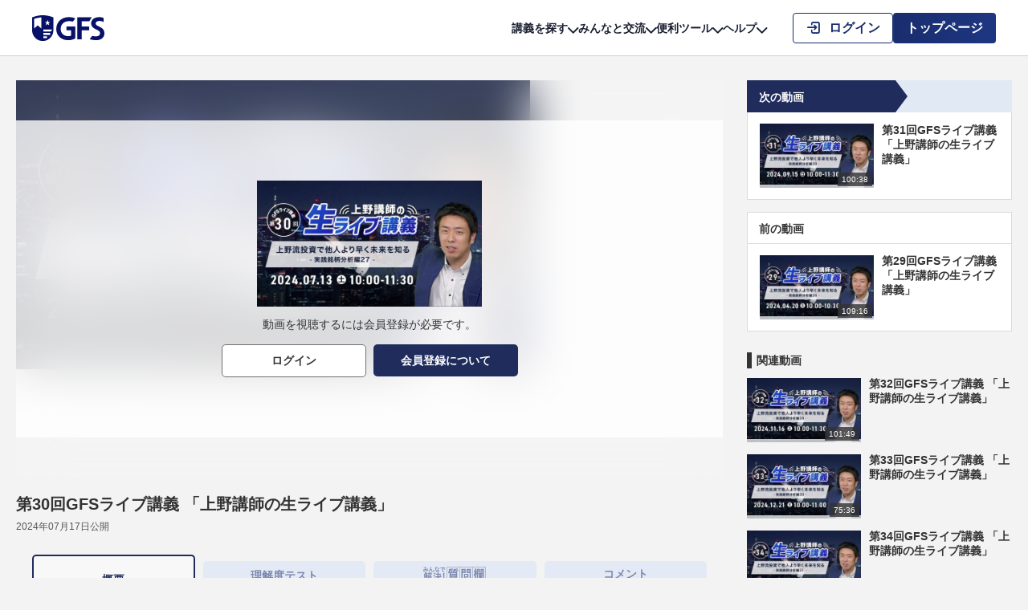

--- FILE ---
content_type: text/html; charset=UTF-8
request_url: https://gfs.tokyo/video/3874
body_size: 20218
content:

<!doctype html>
<html lang="ja">
  <head>
    <meta charset="utf-8">
    <title>第30回GFSライブ講義 「上野講師の生ライブ講義」 ｜GFS オンライン金融教育スクール</title>
    <meta name="description" content="GFS">
    <meta name="viewport" content="width=device-width, initial-scale=1">
    <link rel="icon" href="/favicon.ico">
    <link rel="apple-touch-icon" href="/icon.png">
    <link rel="stylesheet" href="/css/base.css">
    <link rel="stylesheet" href="/css/fontstyle.css">
    <link rel="stylesheet" href="/css/style.css">
    <link rel="stylesheet" href="/css/gfs.css?69716060165bc">
    <link rel="stylesheet" href="/css/topicpath.css">
    <link rel="stylesheet" href="/css/gfs.css?69716060165be">
    <link rel="stylesheet" href="/css/video/video.css?20231128">
    <link rel="stylesheet" href="/assets/css/common/common.css?69716060165bf">
    <script src="https://code.jquery.com/jquery-3.7.1.min.js" integrity="sha256-/JqT3SQfawRcv/BIHPThkBvs0OEvtFFmqPF/lYI/Cxo=" crossorigin="anonymous"></script>
<script src="/assets/js/common/common.js?6971606016604" defer></script>
<script src="/assets/js/common/common_system.js?6971606016605" defer></script>
    <script src="https://players.brightcove.net/5974301517001/Iv39Bd7U_default/index.min.js" defer></script>
    <script src="/js/video/video_main.js?20251210" defer></script>

    <script type="application/ld+json">[{
        "@context": "https://schema.org",
        "@type": "BreadcrumbList",
        "itemListElement":
        [{"@type": "ListItem","position": 1,"name": "投資スクール GFS","item": "https://gfs.tokyo/"},{"@type": "ListItem","position": 2,"name": "講師一覧","item": "https://gfs.tokyo/teachers?type=gfs_teacher"},{"@type": "ListItem","position": 3,"name": "講師 上野 由洋（ゆきひろ）","item": "https://gfs.tokyo/teacher?type=11"},{"@type": "ListItem","position": 4,"name": "第30回GFSライブ講義 「上野講師の生ライブ講義」 "}]
      },{
        "@context": "https://schema.org",
        "@type": "BreadcrumbList",
        "itemListElement":
        [{"@type": "ListItem","position": 1,"name": "投資スクール GFS","item": "https://gfs.tokyo/"},{"@type": "ListItem","position": 2,"name": "教室講義","item": "https://gfs.tokyo/searchresult-tagcate?parent_id=117"},{"@type": "ListItem","position": 3,"name": "GFSライブ講義「上野講師の生ライブ講義」","item": "https://gfs.tokyo/searchresult-tagcate?child_id=118"},{"@type": "ListItem","position": 4,"name": "第30回GFSライブ講義 「上野講師の生ライブ講義」 "}]
      }]</script>     <!-- Google Tag Manager -->
<script>(function(w,d,s,l,i){w[l]=w[l]||[];w[l].push({'gtm.start':
new Date().getTime(),event:'gtm.js'});var f=d.getElementsByTagName(s)[0],
j=d.createElement(s),dl=l!='dataLayer'?'&l='+l:'';j.async=true;j.src=
'https://www.googletagmanager.com/gtm.js?id='+i+dl;f.parentNode.insertBefore(j,f);
})(window,document,'script','dataLayer','GTM-K6SZZ9G');</script>
<!-- End Google Tag Manager -->

<!-- Global site tag (gtag.js) - Google Analytics -->
<script async src="https://www.googletagmanager.com/gtag/js?id=UA-145376517-1"></script>
<script>
  window.dataLayer = window.dataLayer || [];
  function gtag(){dataLayer.push(arguments);}
  gtag('js', new Date());

  gtag('config', 'UA-145376517-1');
</script>
  
      </head>

  <body>
    
<header class="header header--toushiBanner" id="header">
  <div class="header__toushiBanner">
    <div class="header__toushiBannerInner">
      <div class="header__toushiBannerContent">
        <p class="header__toushiBannerLogo">
          <img src="/assets/img/common/header_toushibanner_logo01.webp" alt="GFS監修 投資の達人講座" width="332" height="90">
        </p>
        <p class="header__toushiBannerText">
          <span class="header__toushiBannerText0">お金の学校GFS</span>
          <span class="header__toushiBannerText1">無料講座</span>
          <span class="header__toushiBannerText2">公開中!</span>
        </p>
        <p class="header__toushiBannerLink">
          <a href="https://toushi-up.com/meb/01.html" class="header__toushiBannerButton" target="_blank" rel="noopener noreferrer">
            <span class="header__toushiBannerButtonText">詳細はこちら</span>
          </a>
        </p>
      </div>
      <div class="header__toushiBannerCharacter">
        <img src="/assets/img/common/header_toushibanner_image01.webp" alt="" width="216" height="171">
      </div>
    </div>
  </div>

    <!-- Ptengine Tag -->
  <script src="https://js.ptengine.jp/41ppvqaa.js"></script>
  <!-- End Ptengine Tag -->
  
  <div class="header__wrapper">
    <p class="header__logo">
      <a href="/" class="header__logoLink">
        <img src="/assets/img/common/header_logo01.svg" class="header__logoImage" alt="GFS" width="90" height="32">
      </a>
    </p>
    <div class="header__menu jsHeader__menu">
      <button type="button" class="header__menuButton jsHeader__menuButton jsTutorial__step01--sp" aria-label="ハンバーガーメニューを開く" aria-controls="header_menu_overlay">
        <span class="header__menuButtonLine" role="presentation"></span>
      </button>
      <div class="header__menuOverlay jsHeader__menuOverlay" id="header_menu_overlay">
        <div class="header__menuWrapper">
          <div class="header__menuInner jsHeader__menuInner">
            <div class="header__menuContents">
              <nav class="header__navigation" aria-label="グローバルナビゲーション">
                <ul class="header__navigationList">
                                    <li class="header__navigationItem jsHeader__navigationItem jsTutorial__step01--pc" tabindex="0">
                    <button type="button" class="header__navigationLabel jsHeader__navigationButton" aria-controls="header_navigation_under_search" tabindex="-1">
                      講義を探す<span class="icon-renew-arrow-down" aria-hidden="true"></span>
                    </button>
                    <div class="header__navigationUnder jsHeader__navigationUnder" id="header_navigation_under_search">
                      <div class="header__navigationUnderWrapper">
                        <ul class="header__navigationUnderList">
                          <li class="header__navigationUnderItem">
                            <a href="/search/lecture/" class="header__navigationUnderLink">
                              <div class="header__navigationUnderLabel"><span class="header__navigationUnderLabelIcon icon-renew-lecture-list" aria-hidden="true"></span>キーワード検索／講義一覧</div>
                              <p class="header__navigationUnderExcerpt">より体系的にまとめられた一覧から学べます。<br>お好みのカテゴリーから受講してください。</p>
                            </a>
                          </li>
                          <li class="header__navigationUnderItem">
                            <a href="/info-detail?info_id=414" class="header__navigationUnderLink">
                              <div class="header__navigationUnderLabel"><span class="header__navigationUnderLabelIcon icon-renew-live" aria-hidden="true"></span>ライブ講義</div>
                              <p class="header__navigationUnderExcerpt">人気講師がリアルタイムに講義を行います。<br>生配信で双方向性のある講義を受講できます。</p>
                            </a>
                          </li>
                          <li class="header__navigationUnderItem">
                            <a href="/compulsory/mypage/" class="header__navigationUnderLink">
                              <div class="header__navigationUnderLabel"><span class="header__navigationUnderLabelIcon icon-renew-flag" aria-hidden="true"></span>必修講義</div>
                              <p class="header__navigationUnderExcerpt">GFSの必須カリキュラムです。<br>投資家に必要な能力や考え方が身に付きます。</p>
                            </a>
                          </li>
                          <li class="header__navigationUnderItem">
                            <a href="/inv-methods/" class="header__navigationUnderLink">
                              <div class="header__navigationUnderLabel"><span class="header__navigationUnderLabelIcon icon-renew-footprints" aria-hidden="true"></span>実践コース</div>
                              <p class="header__navigationUnderExcerpt">個人投資家の再現性ある投資手法を、体系的かつ実践的に学べる講義です。</p>
                            </a>
                          </li>
                          <li class="header__navigationUnderItem">
                            <a href="/search/lecture/result/tagcat?child_id=34" class="header__navigationUnderLink">
                              <div class="header__navigationUnderLabel"><span class="header__navigationUnderLabelIcon icon-renew-world2" aria-hidden="true"></span>ニュース解説</div>
                              <p class="header__navigationUnderExcerpt">話題のニュースをGFSの講師が解説します。<br>投資に役立つ情報の取得にご活用ください。</p>
                            </a>
                          </li>
                          <li class="header__navigationUnderItem">
                            <a href="/teachers" class="header__navigationUnderLink">
                              <div class="header__navigationUnderLabel"><span class="header__navigationUnderLabelIcon icon-renew-instructor2" aria-hidden="true"></span>講師から探す</div>
                              <p class="header__navigationUnderExcerpt">講師ごとの講義を<br>探すことができます。</p>
                            </a>
                          </li>
                          <li class="header__navigationUnderItem">
                            <a href="/search/lecture/result/?all_cont=1" class="header__navigationUnderLink">
                              <div class="header__navigationUnderLabel"><span class="header__navigationUnderLabelIcon icon-renew-speech-bubble" aria-hidden="true"></span>新着講義</div>
                              <p class="header__navigationUnderExcerpt">GFSに新しくアップされた講義を<br>最新順に見ることができます。</p>
                            </a>
                          </li>
                        </ul>
                      </div>
                    </div>
                  </li>
                                                      <li class="header__navigationItem jsHeader__navigationItem" tabindex="0">
                    <button type="button" class="header__navigationLabel jsHeader__navigationButton" aria-controls="header_navigation_under_communication" tabindex="-1">
                      みんなと交流<span class="icon-renew-arrow-down" aria-hidden="true"></span>
                    </button>
                    <div class="header__navigationUnder jsHeader__navigationUnder" id="header_navigation_under_communication">
                      <div class="header__navigationUnderWrapper">
                        <ul class="header__navigationUnderList">
                          <li class="header__navigationUnderItem">
                            <a href="/profit/?report" class="header__navigationUnderLink">
                              <div class="header__navigationUnderLabel"><span class="header__navigationUnderLabelIcon icon-renew-results-chart" aria-hidden="true"></span>生徒の投資結果</div>
                              <p class="header__navigationUnderExcerpt">GFS生徒の『投資実績』を確認できます。<br>皆様の投資結果をぜひご投稿ください。</p>
                            </a>
                          </li>
                          <li class="header__navigationUnderItem">
                            <a href="/new_bbs/pc/?board_id=2" class="header__navigationUnderLink">
                              <div class="header__navigationUnderLabel"><span class="header__navigationUnderLabelIcon icon-renew-conversation" aria-hidden="true"></span>サポート掲示板</div>
                              <p class="header__navigationUnderExcerpt">講師や事務局が作成したスレッドを<br>確認することができます。</p>
                            </a>
                          </li>
                          <li class="header__navigationUnderItem">
                            <a href="/new_bbs/pc/?board_id=1" class="header__navigationUnderLink">
                              <div class="header__navigationUnderLabel"><span class="header__navigationUnderLabelIcon icon-renew-bulletin-board" aria-hidden="true"></span>GFS掲示板</div>
                              <p class="header__navigationUnderExcerpt">情報の交換や投資について、<br>生徒の皆様同士の交流にご利用ください。</p>
                            </a>
                          </li>
                          <li class="header__navigationUnderItem">
                            <a href="/timeline/" class="header__navigationUnderLink">
                              <div class="header__navigationUnderLabel"><span class="header__navigationUnderLabelIcon icon-renew-tweet" aria-hidden="true"></span>つぶやきGFS</div>
                              <p class="header__navigationUnderExcerpt">講義の感想や投資について、<br>「日々の活動の記録」のつぶやきができます。</p>
                            </a>
                          </li>
                        </ul>
                      </div>
                    </div>
                  </li>
                                    <li class="header__navigationItem jsHeader__navigationItem" tabindex="0">
                    <button type="button" class="header__navigationLabel jsHeader__navigationButton" aria-controls="header_navigation_under_tool" tabindex="-1">
                      便利ツール<span class="icon-renew-arrow-down" aria-hidden="true"></span>
                    </button>
                    <div class="header__navigationUnder jsHeader__navigationUnder" id="header_navigation_under_tool">
                      <div class="header__navigationUnderWrapper">
                        <ul class="header__navigationUnderList">
                          <li class="header__navigationUnderItem">
                            <a href="/stock_game/" class="header__navigationUnderLink">
                              <div class="header__navigationUnderLabel"><span class="header__navigationUnderLabelIcon icon-renew-line-chart2" aria-hidden="true"></span>GFS株ゲーム</div>
                              <p class="header__navigationUnderExcerpt">実際の株式市場の株を対象として<br>バーチャルマネーで株式投資をするゲームです。</p>
                            </a>
                          </li>
                          <li class="header__navigationUnderItem">
                                                        <a href="/levelcheck/" class="header__navigationUnderLink">
                              <div class="header__navigationUnderLabel">
                                <span class="header__navigationUnderLabelIcon icon-renew-check-note" aria-hidden="true"></span>レベルチェックテスト
                              </div>
                              <p class="header__navigationUnderExcerpt">GFSで学んだ知識が定着したか<br>テストで確認することができます。</p>
                            </a>
                                                      </li>
                          <li class="header__navigationUnderItem">
                                                        <a href="/stock_expected_game/" class="header__navigationUnderLink">
                              <div class="header__navigationUnderLabel">
                                <span class="header__navigationUnderLabelIcon icon-renew-bar-graph-line" aria-hidden="true"></span>みんなで株予想
                              </div>
                              <p class="header__navigationUnderExcerpt">選んだ企業の株価がいつ、いくらになるのかを<br>予想し投稿出来る機能です。</p>
                            </a>
                                                      </li>
                          <li class="header__navigationUnderItem">
                            <a href="/screening/" class="header__navigationUnderLink">
                              <div class="header__navigationUnderLabel"><span class="header__navigationUnderLabelIcon icon-renew-gfs-eye" aria-hidden="true"></span>GFSの眼</div>
                              <p class="header__navigationUnderExcerpt">GFSオリジナルスクリーニングツールです。<br>様々な条件で企業を検索することができます。</p>
                            </a>
                          </li>
                          <li class="header__navigationUnderItem">
                                                        <a href="/analysis/list/" class="header__navigationUnderLink">
                              <div class="header__navigationUnderLabel">
                                <span class="header__navigationUnderLabelIcon icon-renew-note-analysis" aria-hidden="true"></span>投資分析ノート
                              </div>
                              <p class="header__navigationUnderExcerpt">自身の投資を記録し振り返るノートです。<br>実践に使用し投資力を向上させましょう。</p>
                            </a>
                                                      </li>
                          <li class="header__navigationUnderItem">
                            <a href="/syllabus/" class="header__navigationUnderLink">
                              <div class="header__navigationUnderLabel"><span class="header__navigationUnderLabelIcon icon-renew-syllabus" aria-hidden="true"></span>投資教育の全体像</div>
                              <p class="header__navigationUnderExcerpt">投資教育の全体像を把握できる、カテゴリー別に講義を整理してまとめたツールです。</p>
                            </a>
                          </li>
                          <li class="header__navigationUnderItem">
                            <a href="/financial_glossary/" class="header__navigationUnderLink">
                              <div class="header__navigationUnderLabel"><span class="header__navigationUnderLabelIcon icon-renew-financial-glossary" aria-hidden="true"></span>投資単語辞典</div>
                              <p class="header__navigationUnderExcerpt">動画で学べる初心者のための投資用語辞典です。</p>
                            </a>
                          </li>
                        </ul>
                      </div>
                    </div>
                  </li>
                  <li class="header__navigationItem jsHeader__navigationItem" tabindex="0">
                    <button type="button" class="header__navigationLabel jsHeader__navigationButton" aria-controls="header_navigation_under_help" tabindex="-1">
                      ヘルプ<span class="icon-renew-arrow-down" aria-hidden="true"></span>
                    </button>
                    <div class="header__navigationUnder jsHeader__navigationUnder" id="header_navigation_under_help">
                      <div class="header__navigationUnderWrapper">
                        <ul class="header__navigationUnderList">
                          <li class="header__navigationUnderItem">
                            <a href="/faq/" class="header__navigationUnderLink">
                              <div class="header__navigationUnderLabel"><span class="header__navigationUnderLabelIcon icon-renew-question" aria-hidden="true"></span>よくある質問</div>
                              <p class="header__navigationUnderExcerpt">必修講義修了後のGFSサイトについて<br>よくある質問にお答えします。</p>
                            </a>
                          </li>
                          <li class="header__navigationUnderItem">
                            <a href="/videotutorial/" class="header__navigationUnderLink">
                              <div class="header__navigationUnderLabel"><span class="header__navigationUnderLabelIcon icon-renew-book-close" aria-hidden="true"></span>GFSの使い方</div>
                              <p class="header__navigationUnderExcerpt">必修講義修了後のGFSサイトについて<br>使い方を詳しく説明いたします。</p>
                            </a>
                          </li>
                          <li class="header__navigationUnderItem">
                            <a href="/inquiry/general" class="header__navigationUnderLink">
                              <div class="header__navigationUnderLabel"><span class="header__navigationUnderLabelIcon icon-renew-mail2" aria-hidden="true"></span>お問い合せ</div>
                              <p class="header__navigationUnderExcerpt">事務局へのお問い合わせは<br>こちらからお願いします。</p>
                            </a>
                          </li>
                        </ul>
                      </div>
                    </div>
                  </li>
                </ul>
              </nav>
            </div>
          </div>
        </div>
      </div>
    </div>
        <ul class="header__sideMenu header__sideMenu--login">
      <li class="header__sideMenuItem">
        <a href="/login" class="header__button header__button--line header__button--login">
          <span class="header__buttonText">
            <span class="icon-renew-login" aria-hidden="true"></span>ログイン
          </span>
        </a>
      </li>
      <li class="header__sideMenuItem header__sideMenuItem--registration">
        <a href="/introduction/" class="header__button header__button--fill header__button--registration">
          <span class="header__buttonText">トップページ</span>
        </a>
      </li>
    </ul>
      </div>
</header>

    
    <main>
      <!-- ================== video contents START ================== -->
            <div id="jsVideoContents" class="videoContents">

        <!-- ================== tutorial START ================== -->
                <!-- ================== tutorial END ================== -->

        <article class="videoContents__wrapper">
          <!-- ================== player START ================== -->
          <div class="videoContents__player">
            <div class="videoContents__playerWrapper">
              <div id="jsPlayerVideoDetail" class="videoPlayer ">
                <noscript>
                  <p><strong class="videoPlayer__noscript">JavaScriptを有効にしてください。</strong></p>
                </noscript>

                                  <div class="videoPlayer__notLoggedIn">
                    <div class="videoPlayer__notLoggedInWrapper">
                      <div class="videoPlayer__notLoggedInInner">
                        <div class="videoLayoutNotLoggedIn">
                          <div class="videoLayoutNotLoggedIn__thumbnail">
                            <img src="/thumbnail/640x360/content-41897a673b98cd554424a11bcb80097f-thumbnail.jpeg" alt="" width="640" height="360">
                          </div>
                          <p class="videoLayoutNotLoggedIn__message">動画を視聴するには会員登録が必要です。</p>
                          <ul class="videoLayoutNotLoggedIn__buttons">
                            <li><a href="/login" class="videoButtonMiddle videoButtonMiddle--smallSP videoButtonMiddle--grayBorder">ログイン</a></li>
                            <li><a href="https://toushi-up.com/meb/01.html?argument=XJhet6w1&dmai=a664d9cc14c3c8" class="videoButtonMiddle videoButtonMiddle--smallSP" target="_blank">会員登録について</a></li>
                          </ul>
                        </div>
                      </div>
                    </div>
                    <img src="/thumbnail/640x360/content-41897a673b98cd554424a11bcb80097f-thumbnail.jpeg" class="videoPlayer__notLoggedInBackgroundImage" alt="" width="640" height="360">
                  </div>
                              </div>
            </div>
            <div class="videoContents__anchor jsTutorialingHide">
              <ul class="videoLinkAnkers">
                <li class="videoLinkAnkers__item"><a href="#recommend_video" class="videoLinkAnkers__link jsSmoothScroll">関連<br>動画</a></li>
                <li class="videoLinkAnkers__item"><a href="#top" class="videoLinkAnkers__link videoLinkAnkers__link--pageTop icon-arrow-point-to-right jsSmoothScroll">TOP</a></li>
              </ul>
            </div>
          </div>
          <!-- ================== player END ================== -->

          <!-- ================== caption START ================== -->
                    <!-- ================== caption END ================== -->

          <div class="videoContents__contents">
            <!-- ================== article header START ================== -->
            <header class="videoLayoutArticleHeader">
              <h1 class="videoLayoutArticleHeader__heading">第30回GFSライブ講義 「上野講師の生ライブ講義」 </h1>
              <div class="videoLayoutArticleHeader__detail">
                <p>
                  <span class="videoLayoutArticleHeader__date"><time datetime="2024-07-17 18:32:56">2024年07月17日</time>公開</span>                                  </p>

                              </div>
            </header>
            <!-- ================== article header END ================== -->

            
            <!-- ================== contents detail START ================== -->
            <div class="videoContents__contentsDetail">
              <div id="jsContentsDetailTabRoot" class="videoLayoutTab jsTab">
                <div class="videoLayoutTab__tabList jsTab__tabList" role="tablist">
                  <button type="button" id="tab_about" class="videoLayoutTab__tab jsTab__tab isActive" role="tab" aria-selected="true" aria-controls="tabpanelAbout">概要</button>
                                      <button type="button" id="tab_test" class="videoLayoutTab__tab icon-checkmark2 isTestInactive jsTab__tab jsTest__stateButton jsTutorialTest" role="tab" aria-selected="false" aria-controls="tabpanelTest" tabindex="-1">理解度<br class="dispSP">テスト<span class="videoLayoutTab__tabTestLabel jsTest__stateButtonText">準備中</span></button>
                  
                                      <button type="button" id="tab_qa" class="videoLayoutTab__tab jsTab__tab jsTutorialQA" role="tab" aria-selected="false" aria-controls="tabpanelQA" tabindex="-1"><span class="videoLayoutTab__tabQATitle"><svg xmlns="http://www.w3.org/2000/svg" width="77.824" height="17.023" viewBox="0 0 77.824 17.023"><title>みんなで解決！質問欄</title><path class="leftBottom" d="M4.756 7.387a2.253 2.253 0 01-.572.044h-.99c.176-.473.176-.473.231-.594l-1.167-.22a4.117 4.117 0 01-.411 1.188A4.665 4.665 0 01.609 9.51a3.377 3.377 0 01.726.748v.605c0 3.19-.121 4.169-.66 5.126a4.208 4.208 0 01.913.858 6.756 6.756 0 00.659-2.695h2.255v1.342c0 .176-.1.231-.462.231a8.727 8.727 0 01-.924-.077 3.727 3.727 0 01.253 1.1c.374.011.561.011.682.011 1.122 0 1.43-.209 1.43-.99V9.95a3.331 3.331 0 01.693.913l.121-.077a.054.054 0 01.011.033 5.742 5.742 0 01-.121.726A4.569 4.569 0 015.602 13a4.156 4.156 0 01.979.506 6.422 6.422 0 00.352-.847h.891v.99H6.736a6.5 6.5 0 01-1-.055v1.174a6.429 6.429 0 01.99-.055h1.1v1.1a7.429 7.429 0 01-.066 1.078h1.275a5.992 5.992 0 01-.066-1.078v-1.1h.869a8.233 8.233 0 011.034.044v-1.166a7.1 7.1 0 01-1.056.055h-.847v-.99h.678a7.7 7.7 0 01.979.044v-1.155a4.935 4.935 0 01-.979.066h-.678v-.088c0-.286.011-.528.033-.8H7.758a4.387 4.387 0 01.066.8v.088h-.593c.033-.165.033-.165.132-.616l-1.023-.22a3.656 3.656 0 001.207-1.056 3.369 3.369 0 00.63-1.551h1.17a6.21 6.21 0 01-.165 1.1c-.055.165-.165.22-.451.22a4.635 4.635 0 01-.847-.11 2.885 2.885 0 01.253 1.089c.627.022.627.022.8.022.682 0 .935-.088 1.122-.363a4.709 4.709 0 00.407-1.848c.044-.627.066-.946.1-1.188a8.04 8.04 0 01-.979.044H6.879a6.644 6.644 0 01-1.155-.066v1.155a7 7 0 01.979-.055h.308a1.782 1.782 0 01-.473 1 3.047 3.047 0 01-1.056.726c.011-.308.011-.374.033-.561a8.547 8.547 0 01-1.045.044c.165-.264.352-.605.462-.8a5.563 5.563 0 01.33-.616zM2.457 9.378h-.253a8.6 8.6 0 00.572-.968h1.078a8.166 8.166 0 01-.506.968zM2.314 13.2c0-.176 0-.242.011-.561V12.2h.649v1zm2.189 0h-.639v-1h.638zm0-1.9h-.639v-.943h.638zm-1.529-.943v.935h-.627v-.935zm18.373 2.222a9.709 9.709 0 011.221.066v-1.309a6.643 6.643 0 01-.924.066V9.224a5.88 5.88 0 01.044-.88 7.6 7.6 0 01-1.023.044h-1.686v-.605a4.332 4.332 0 01.076-1.023h-1.341a5.065 5.065 0 01.077 1.034v.594h-.9c-.462 0-.825-.022-1.166-.055v1.243a10.879 10.879 0 011.166-.055h.913a27.218 27.218 0 01-.088 1.881h-1.234a9.587 9.587 0 01-1.221-.066v1.309a9.415 9.415 0 011.232-.066h1.054a4.477 4.477 0 01-3 3.278 3.706 3.706 0 01.759 1.111 6 6 0 003.2-3.52 7.194 7.194 0 003.441 3.443 4.029 4.029 0 01.649-1.254 5.837 5.837 0 01-3.366-3.058zM18.879 11.4c.055-.572.077-1 .088-1.881h1.518V11.4zm-6.126-3.683a8.416 8.416 0 011.924 1.573l.77-.99a9.285 9.285 0 00-1.925-1.463zm-.406 2.739a10.724 10.724 0 011.98 1.507l.7-1.023a10.821 10.821 0 00-1.98-1.386zm1.681 2.144a10 10 0 01-1.628 3.3l1.045.913c.033-.066.264-.473.341-.616a16.86 16.86 0 001.21-2.9zm12.119 1.123a3.929 3.929 0 01-.022-.462c0-.154 0-.154.022-.8l.154-3.74c.022-.473.066-1.045.1-1.342h-1.8c.044.308.077.858.1 1.342l.154 3.74c.033.671.033.671.033.792s-.011.242-.022.473zm.154 2.409v-1.507h-1.6v1.507z" fill="#7e89af"/><path class="leftTop" d="M.868 1.403a5.444 5.444 0 01.553-.042c.686-.028.854-.035 1.211-.063-.175.644-.259.91-.441 1.463a2.493 2.493 0 00-1.323.336A1.761 1.761 0 000 4.63a1.2 1.2 0 001.12 1.33 1.106 1.106 0 00.959-.665 9.326 9.326 0 00.693-1.722 5.345 5.345 0 011.575.483 2.849 2.849 0 01-.623 1.036 3.291 3.291 0 01-1.085.731 2.544 2.544 0 01.637.63 4.056 4.056 0 001.057-.791 3.306 3.306 0 00.763-1.232 7.148 7.148 0 01.966.651l.315-.924a2.472 2.472 0 01-.322-.168 16.28 16.28 0 00-.749-.4 11.662 11.662 0 00.126-1.484 2.269 2.269 0 01.042-.469l-.882-.035a2.1 2.1 0 01.028.371 7.6 7.6 0 01-.07 1.3 5.7 5.7 0 00-1.547-.441c.063-.217.49-1.505.525-1.589a1.045 1.045 0 01.147-.294L3.122.472a.531.531 0 01-.28.084C2.583.591 1.96.623 1.54.623A4.151 4.151 0 01.833.584zm1.106 2.093a9.131 9.131 0 01-.455 1.169c-.161.315-.266.441-.4.441-.189 0-.343-.231-.343-.518a.984.984 0 01.266-.672 1.385 1.385 0 01.932-.42zm6.818-.073c.154-.329.462-1.092.861-2.114a6.745 6.745 0 01.343-.8l-.945-.24a49.121 49.121 0 01-1.659 4.76c-.224.609-.287.777-.385.98l.9.294a8.03 8.03 0 01.588-1.6c.343-.63.735-.98 1.113-.98a.347.347 0 01.315.161.955.955 0 01.056.413c0 .07 0 .238-.007.49v.07a2.029 2.029 0 00.119.777 1.1 1.1 0 001.1.609c1.057 0 1.743-.728 2.044-2.177a2.189 2.189 0 01-.77-.525 4.387 4.387 0 01-.266 1.113c-.2.49-.5.749-.875.749a.588.588 0 01-.371-.1c-.126-.105-.154-.245-.154-.749 0-.805-.035-1.057-.175-1.281a.948.948 0 00-.784-.4 1.31 1.31 0 00-.9.413l-.132.154zm6.951-3.2a7.151 7.151 0 01-.21 1.218c-.154.007-.273.007-.357.007a4.86 4.86 0 01-.945-.063v.8l.371.007c.147.007.189.007.28.007s.126 0 .441-.007a10.769 10.769 0 01-.658 1.652 6.372 6.372 0 01-.679 1.12l.8.448c.042-.084.042-.084.133-.252.266-.49.329-.616.49-.959a13.436 13.436 0 00.77-2.03c.434-.035.861-.084 1.113-.126a1.365 1.365 0 01.224-.035l-.021-.8a6 6 0 01-1.12.2c.077-.308.112-.448.147-.616a3.5 3.5 0 01.112-.469zm4.48 1.82a11.05 11.05 0 00-1.974-.938l-.42.679a8.567 8.567 0 012.016.98zM20.195 5.2a1.253 1.253 0 01-.1-.1 2.581 2.581 0 00-.245-.189 4.373 4.373 0 00-1.106-.644 7.432 7.432 0 01-.063-.959 2.333 2.333 0 01.084-.707l-.812-.042a3.713 3.713 0 00-.056.707c0 .21.014.483.035.8a3.477 3.477 0 00-.651-.063c-.889 0-1.512.5-1.512 1.2s.6 1.176 1.526 1.176a1.616 1.616 0 001.162-.392 1.119 1.119 0 00.3-.742c0-.028-.007-.077-.014-.14a4.234 4.234 0 011.071.868zm-2.24-.385s.014.168.014.238c0 .392-.231.588-.707.588-.434 0-.686-.168-.686-.455s.294-.483.749-.483a1.765 1.765 0 01.63.109zm3.22-2.758a8.785 8.785 0 011.162-.14c1.358-.1 1.792-.14 2.359-.224a3.1 3.1 0 00-.973.707 2.437 2.437 0 00-.665 1.645 1.873 1.873 0 001 1.687 4.211 4.211 0 001.638.462c.133.021.147.021.238.042l.126-.952c-.07.007-.133.007-.14.007a4.248 4.248 0 01-1.043-.182 1.175 1.175 0 01-.931-1.141 2.276 2.276 0 011.414-1.869 3.131 3.131 0 011.386-.378 1.084 1.084 0 01.147.007l-.048-.892a3.771 3.771 0 01-.721.056 645.45 645.45 0 00-3.577.182c-1.029.07-1.029.07-1.155.07-.035 0-.112 0-.266-.007zm4.284.672a4.724 4.724 0 01.735 1.043l.49-.259a4.536 4.536 0 00-.735-1.029zm2.058.329a4.048 4.048 0 00-.728-.987l-.469.245a5.157 5.157 0 01.714 1.015z" fill="#7e89af"/><g fill="none" stroke="#b2b8ce"><path d="M28.847.024h17v17h-17z" stroke="none"/><path d="M29.347.524h16v16h-16z"/></g><g fill="none" stroke="#b2b8ce"><path d="M44.847.024h17v17h-17z" stroke="none"/><path d="M45.347.524h16v16h-16z"/></g><g fill="none"><path d="M60.824 0h17v17h-17z"/><path d="M61.824 1v15h15V1h-15m-1-1h17v17h-17V0z" fill="#b2b8ce"/></g><path class="right" d="M39.072 4.186c.014-.112.014-.224.028-.434a21.432 21.432 0 004.1-.532l-.9-1.176a10.3 10.3 0 01-1.96.462c-.546.07-1.834.168-2.3.168a2.929 2.929 0 01-.424-.028 3.061 3.061 0 01.042.5 4.345 4.345 0 01-.812 2.926 5.046 5.046 0 01.672.574H35.74V5.432h.364a7.063 7.063 0 01.994.056V4.13a6.623 6.623 0 01-1.022.056H33.29a3.679 3.679 0 00.014-.42 14.863 14.863 0 003.864-.574l-.854-1.176a6.332 6.332 0 01-1.4.42 17.119 17.119 0 01-2.59.238c-.028 0-.14 0-.28-.014h-.238a5.467 5.467 0 01.056.644c0 1.82-.308 2.786-1.12 3.612a7.219 7.219 0 011.162 1.19 4.233 4.233 0 00.672-.994c.028.49.028.686.028 1.358v2.814a12.442 12.442 0 01-.07 1.652 14.657 14.657 0 011.512-.056h.812a8.725 8.725 0 01-3.92.994 5.586 5.586 0 01.756 1.414 11.969 11.969 0 004.578-1.526l-1.134-.882h4.386l-1.134.826a11.627 11.627 0 004.648 1.6 5.364 5.364 0 01.714-1.428 10.047 10.047 0 01-4.032-.994h1.004a14.02 14.02 0 011.5.056 10.43 10.43 0 01-.07-1.6V8.484a14.259 14.259 0 01.07-1.89c-.238.028-.28.028-.574.042v-1.2h.924a6.165 6.165 0 011.064.07V4.13a8.1 8.1 0 01-1.078.056zm1.162 1.246V6.65h-1.848a5.033 5.033 0 00.49-1.218zm-6.23 1.218c-.5 0-.742 0-1.2-.028a4.611 4.611 0 00.364-1.19h1.172V6.65zm.084 1.162h6.58v.6h-6.58zm0 1.638h6.58v.588h-6.58zm0 1.638h6.58v.6h-6.58zm14.882-3.64h2.52c.462 0 .952.014 1.288.042-.028-.308-.042-.63-.042-1.26V3.92c0-.546.014-.868.042-1.316a11.829 11.829 0 01-1.428.056h-2.478a13.078 13.078 0 01-1.428-.06 15.653 15.653 0 01.056 1.582v9.17a12.515 12.515 0 01-.084 1.736h1.638a12.008 12.008 0 01-.084-1.722zm0-3.64h2.394v.728H48.97zm0 1.806h2.394v.742H48.97zm10.234-1.442a12.328 12.328 0 01.07-1.572 13.363 13.363 0 01-1.442.06h-2.66a12.6 12.6 0 01-1.428-.06c.028.406.042.784.042 1.316V6.23c0 .6-.014.882-.028 1.26.308-.028.812-.042 1.274-.042h2.7v5.726c0 .308-.07.364-.462.364a16.351 16.351 0 01-1.722-.126 4.888 4.888 0 01.392 1.484c.924.056 1.078.056 1.3.056a2.855 2.855 0 001.47-.224c.364-.224.49-.588.49-1.358zm-4.032-.364h2.562v.728h-2.562zm0 1.806h2.562v.742h-2.562zm.882 3.766a9.237 9.237 0 01.042-.966c-.294.028-.644.042-1.078.042H51.56c-.406 0-.728-.014-1.036-.042.028.294.042.6.042.98v3a12.477 12.477 0 01-.07 1.358h1.484v-.942h3.122c.406 0 .7.014.994.042a8.766 8.766 0 01-.042-.952zm-4.074.32h2.66v1.836h-2.66zm18.452-2.252h-1.148a8.06 8.06 0 01-1.05-.056v1.064a8.015 8.015 0 011.09-.042h1.106v.406h-.726c-.462 0-.84-.014-1.162-.028a10.951 10.951 0 01.042 1.148v1.16a9.723 9.723 0 01-.042.98c.322-.028.616-.028 1.162-.028h.308a4.616 4.616 0 01-2 1.344 3.614 3.614 0 01.7 1.008 5.166 5.166 0 001.778-1.512c-.028.364-.042.532-.042.728v.588a3.487 3.487 0 01-.056.728h1.2a3.846 3.846 0 01-.056-.728v-.588c0-.2-.028-.616-.056-.826a2.734 2.734 0 00.616.574c.042.042.154.112.294.238.056.042.154.126.28.224a4.25 4.25 0 01.238 1.148c.378.014.532.014.7.014.854 0 1.232-.084 1.47-.322a1.462 1.462 0 00.336-1.078V4.214a13.3 13.3 0 01.072-1.624 11.106 11.106 0 01-1.3.056h-1.682a9.84 9.84 0 01-1.232-.056q.042.525.042 1.3v1.836c0 .462 0 .742-.028 1.05h-.616c-.028-.28-.028-.56-.028-1.05V3.892c0-.56.014-.98.042-1.3a9.061 9.061 0 01-1.16.054h-1.668a10.485 10.485 0 01-1.26-.056c.042.42.056.91.056 1.624v3.78a6.74 6.74 0 01-1.022-1.862 4.549 4.549 0 01.8.056V4.732a4.794 4.794 0 01-.868.056v-1.12a12.62 12.62 0 01.07-1.442h-1.5a9.572 9.572 0 01.07 1.442v1.12h-.42a4.179 4.179 0 01-.938-.07v1.47a5.474 5.474 0 01.938-.056h.322a10.656 10.656 0 01-1.61 4.06 5.178 5.178 0 01.84 1.176 9.608 9.608 0 00.994-2.45l-.084.966-.028.966v2.65a15.12 15.12 0 01-.084 1.708h1.5a18.644 18.644 0 01-.07-1.708V9.842a16.837 16.837 0 00-.07-1.82 9.251 9.251 0 00.672 1.344 9.527 9.527 0 01.49-.9v4.984a10.061 10.061 0 01-.084 1.652h1.47a9.555 9.555 0 01-.07-1.568V6.916h1.5c.378 0 .42 0 .952.014.014.168.014.294.014.434zm3.668-.532v6.412c0 .308-.056.35-.49.35-.112 0-.182 0-.392-.014a3.143 3.143 0 01.448-.616 4.778 4.778 0 01-1.68-.994h.42c.518 0 .812.014 1.12.028-.028-.336-.028-.532-.028-1.008V9.73a9.16 9.16 0 01.028-.938c-.294.014-.672.028-1.106.028h-.882v-.406h1.232a8.123 8.123 0 011.092.042V7.392a7.742 7.742 0 01-1.064.056h-1.26v-.07c0-.14.014-.266.028-.448.378-.014.574-.014.938-.014zm-3.668 2.716v.448h-.77v-.448zm1.106 0h.9v.448h-.9zm-1.092 1.162v.476h-.784v-.476zm1.092 0h.9v.476h-.9zm.886-7.014h1.69v.574h-1.69zm0 1.526h1.69v.588h-1.69zM69.55 3.78v.574h-1.6V3.78zm0 1.526v.588h-1.6v-.588z" fill="#7e89af"/></svg>
</span><span class="videoLayoutTab__tabCount"><span>5</span>件</span></button>
                    <button type="button" id="tab_comment" class="videoLayoutTab__tab jsTab__tab jsTutorialComment" role="tab" aria-selected="false" aria-controls="tabpanelComment" tabindex="-1">コメント<span class="videoLayoutTab__tabCount"><span>68</span>件</span></button>
                                  </div>

                <!-- ================== about START ================== -->
                <div id="tabpanelAbout" class="videoLayoutTab__tabPanel jsTab__tabPanel isActive" role="tabpanel" tabindex="0" aria-labelledby="tab_about">
                  <div class="videoSectionAbout">
                    <h2 class="videoHeadingLeftLine">この動画の概要</h2>
                    <div class="videoSectionAbout__detail">
                      <p class="videoSectionAbout__detailText"><style type="text/css"><!--td {border: 1px solid #cccccc;}br {mso-data-placement:same-cell;}-->
</style>
GFS講師の上野ゆきひろのライブ講義。<br />
「上野流投資」は価値分析を中心に行いますが、今回は心理分析の観点からも銘柄を見ていきます。後半では生徒の皆様の疑問・質問に時間の許す限り丁寧に回答します。&lt;実践銘柄分析編シリーズ&gt;としての第27弾です。<br />
<br />
これまでのライブ講義で上野講師がピックアップした銘柄はこちらです。<br />
<a href="https://gfs.tokyo/livemeigara" target="_blank">https://gfs.tokyo/livemeigara</a><br />
<br />
※本講義および本スクールが提供する教材は<br />
特定の投資商品や投資手法を推奨するものではありません。<br />
また、個別銘柄を推奨することはありません。<br />
すべて教育を目的として作成されたものであり、<br />
将来の<span class="videoTooltipWordExplanation" data-tip="マーケットにおいて売買された株式や債券などの取引される価格のこと">相場</span>や内容の正確性を保証することはありません。<br />
<br />
遠隔での講義なので、音声が途切れる場合がありますのでご了承ください。</p>
                    </div>
                    
                                          <div class="videoSectionAbout__recommendTags">
                        <h2 class="videoHeadingLeftLine">関連動画タグ</h2>
                        <div class="videoSectionAbout__recommendTagsList">
                          <div class="videoLinkCategoryes videoLinkCategoryes--tags">
                            <ul class="videoLinkCategoryes__list">
                                                            <li class="videoLinkCategoryes__item">
                                <a href="/search/lecture/result/tagcat?tag_id=13055" class="videoLinkCategoryes__link">
                                  上野                                  (23)
                                </a>
                              </li>
                                                            <li class="videoLinkCategoryes__item">
                                <a href="/search/lecture/result/tagcat?tag_id=3493" class="videoLinkCategoryes__link">
                                  上野由洋                                  (40)
                                </a>
                              </li>
                                                            <li class="videoLinkCategoryes__item">
                                <a href="/search/lecture/result/tagcat?tag_id=8640" class="videoLinkCategoryes__link">
                                  上野流投資                                  (41)
                                </a>
                              </li>
                                                            <li class="videoLinkCategoryes__item">
                                <a href="/search/lecture/result/tagcat?tag_id=11865" class="videoLinkCategoryes__link">
                                  非財務情報                                  (16)
                                </a>
                              </li>
                                                            <li class="videoLinkCategoryes__item">
                                <a href="/search/lecture/result/tagcat?tag_id=222" class="videoLinkCategoryes__link">
                                  PER                                  (165)
                                </a>
                              </li>
                                                            <li class="videoLinkCategoryes__item">
                                <a href="/search/lecture/result/tagcat?tag_id=223" class="videoLinkCategoryes__link">
                                  EPS                                  (83)
                                </a>
                              </li>
                                                            <li class="videoLinkCategoryes__item">
                                <a href="/search/lecture/result/tagcat?tag_id=14099" class="videoLinkCategoryes__link">
                                  カレーライス理論                                  (4)
                                </a>
                              </li>
                                                            <li class="videoLinkCategoryes__item">
                                <a href="/search/lecture/result/tagcat?tag_id=14288" class="videoLinkCategoryes__link">
                                  robot home                                  (1)
                                </a>
                              </li>
                                                            <li class="videoLinkCategoryes__item">
                                <a href="/search/lecture/result/tagcat?tag_id=8027" class="videoLinkCategoryes__link">
                                  ウォンテッドリー                                  (2)
                                </a>
                              </li>
                                                            <li class="videoLinkCategoryes__item">
                                <a href="/search/lecture/result/tagcat?tag_id=14289" class="videoLinkCategoryes__link">
                                  日本金銭機械                                  (1)
                                </a>
                              </li>
                                                            <li class="videoLinkCategoryes__item">
                                <a href="/search/lecture/result/tagcat?tag_id=13076" class="videoLinkCategoryes__link">
                                  上野 由洋（ゆきひろ）                                  (77)
                                </a>
                              </li>
                                                          </ul>
                          </div>
                        </div>
                      </div>
                    
                    
                                          <div class="videoSectionAbout__recommendTags">
                        <h2 class="videoHeadingLeftLine">関連講師</h2>
                        <div class="videoSectionAbout__recommendTagsList">
                          <div class="videoLinkCategoryes videoLinkCategoryes--tags">
                            <ul class="videoLinkCategoryes__list">
                              <li class="videoLinkCategoryes__item">
                                <a href="/teacher?type=11" class="videoLinkCategoryes__link">
                                  上野 由洋（ゆきひろ）                                </a>
                              </li>
                            </ul>
                          </div>
                        </div>
                      </div>
                    
                  </div>
                </div>
                <!-- ================== about END ================== -->

                <!-- ================== test START ================== -->
                <div id="tabpanelTest" class="videoLayoutTab__tabPanel jsTab__tabPanel" role="tabpanel" tabindex="0" aria-labelledby="tab_test">
                  <div class="videoSectionTest">
                                          <p class="videoSectionTest__message icon-pencil jsTest__result">ダミーの理解度テストです。ぜひ会員登録して理解度テストにチャレンジしてください！</p>
                      <div class="videoSectionTest__test">
                        <dl class="videoListTest">
                          <div>
                            <dt class="videoListTest__q"><span class="videoListTest__qNumber">01</span><span class="videoListTest__qText">GFSの公式キャラクターとして、<em class="videoListTest__qTextRed">正しいもの</em>を選んでください。</span></dt>
                            <dd class="videoListTest__a">
                              <div class="videoListTest__aWrapper">
                                <ul class="videoListTest__aList">
                                  <li class="videoListTest__aListItem"><label class="videoFormRadio"><input type="radio" class="videoFormRadio__input" name="test01" checked><span class="videoFormRadio__text">野菜のカブをモチーフとした、かぶお・かぶよという小学生設定のキャラクターが存在する。</span></label></li>
                                  <li class="videoListTest__aListItem"><label class="videoFormRadio"><input type="radio" class="videoFormRadio__input" name="test01"><span class="videoFormRadio__text">樹木の切り株をモチーフとした、かぶお・かぶよという中学生設定のキャラクターが存在する。</span></label></li>
                                  <li class="videoListTest__aListItem"><label class="videoFormRadio"><input type="radio" class="videoFormRadio__input" name="test01"><span class="videoFormRadio__text">甲冑の兜をモチーフとした、かぶお・かぶよという大学生設定のキャラクターが存在する。</span></label></li>
                                </ul>
                              </div>
                            </dd>
                          </div>
                          <div>
                            <dt class="videoListTest__q"><span class="videoListTest__qNumber">02</span><span class="videoListTest__qText">かぶお・かぶよの名前の由来の説明として、<em class="videoListTest__qTextRed">正しいもの</em>を選んでください。</span></dt>
                            <dd class="videoListTest__a">
                              <div class="videoListTest__aWrapper">
                                <ul class="videoListTest__aList">
                                  <li class="videoListTest__aListItem"><label class="videoFormRadio"><input type="radio" class="videoFormRadio__input" name="test02" checked><span class="videoFormRadio__text">かぶおは「株Ohh!」、かぶよは「カブYo!」というアメリカンな印象から命名された。</span></label></li>
                                  <li class="videoListTest__aListItem"><label class="videoFormRadio"><input type="radio" class="videoFormRadio__input" name="test02"><span class="videoFormRadio__text">かぶおは「株億＞かぶお君」、かぶよは「株予算＞かぶよさん」という意味から命名された。</span></label></li>
                                  <li class="videoListTest__aListItem"><label class="videoFormRadio"><input type="radio" class="videoFormRadio__input" name="test02"><span class="videoFormRadio__text">かぶおは「株がオールジャンル学べる」、かぶよは「株の勉強をする事でよしなに」という意味から命名。</span></label></li>
                                </ul>
                              </div>
                            </dd>
                          </div>
                          <div>
                            <dt class="videoListTest__q"><span class="videoListTest__qNumber">03</span><span class="videoListTest__qText">GFSの説明として、<em class="videoListTest__qTextBlue">誤っているもの</em>を選んでください。</span></dt>
                            <dd class="videoListTest__a">
                              <div class="videoListTest__aWrapper">
                                <ul class="videoListTest__aList">
                                  <li class="videoListTest__aListItem"><label class="videoFormRadio"><input type="radio" class="videoFormRadio__input" name="test03" checked><span class="videoFormRadio__text">2021年、東京商工リサーチ調べで「生徒数」「講義数」「講義時間数」「講師数」が日本一に認定された。</span></label></li>
                                  <li class="videoListTest__aListItem"><label class="videoFormRadio"><input type="radio" class="videoFormRadio__input" name="test03"><span class="videoFormRadio__text">2021年、日本トレンドリサーチ調べで「投資スクール満足度」「初心者におすすめの投資スクール」「投資利益が期待できる投資スクール」としてNo.1認定された。</span></label></li>
                                  <li class="videoListTest__aListItem"><label class="videoFormRadio"><input type="radio" class="videoFormRadio__input" name="test03"><span class="videoFormRadio__text">2022年1月時点で、生徒数が13,500人を突破し、うち投資未経験者の満足度は80%である。</span></label></li>
                                </ul>
                              </div>
                            </dd>
                          </div>
                        </dl>
                      </div>
                      <div class="videoSectionTest__button">
                        <button type="button" class="videoButtonMiddle" disabled>回答を確認する</button>
                      </div>
                      <div class="videoSectionTest__notLoggedIn">
                        <div class="videoLayoutNotLoggedInB">
                          <div class="videoLayoutNotLoggedInB__box">
                            <p class="videoLayoutNotLoggedInB__message">こちらは会員限定のコンテンツです。<br>全てのコンテンツを利用するには<br class="dispSP">会員登録が必要です。</p>
                            <ul class="videoLayoutNotLoggedInB__buttons">
                              <li><a href="/login" class="videoButtonMiddle videoButtonMiddle--grayBorder">ログイン</a></li>
                              <li><a href="https://gfs-official.com/admission/" class="videoButtonMiddle" target="_blank">会員登録について</a></li>
                            </ul>
                          </div>
                        </div>
                      </div>                                      </div>
                </div>
                <!-- ================== test END ================== -->

                <!-- ================== qa START ================== -->
                <div id="tabpanelQA" class="videoLayoutTab__tabPanel jsTab__tabPanel" role="tabpanel" tabindex="0" aria-labelledby="tab_qa">
                  <div class="videoSectionQA">
                                          
                      
                    <p class="videoSectionQA__aboutUse">
                      <button type="button" class="videoButtonTooltip icon-question-circle2">ご利用に関して</button>
                    </p>
                    <div class="videoSectionQA__q">
                      <div class="videoLayoutFormB">
                        <div class="videoLayoutFormB__textarea">
                          <p class="videoFormTextareaB videoFormTextareaB--qa">
                            <span class="videoFormTextareaB__icon"><img src="/img/video/icon_q.svg" class="videoFormTextareaB__iconImage" alt="Q" width="20" height="22"></span>
                            <textarea class="videoFormTextareaB__textarea" placeholder="ダミーの為質問は入力できません" title="質問内容" required></textarea>
                          </p>
                        </div>
                        <ul class="videoLayoutFormB__buttons">
                          <li><button type="button" class="videoButtonMiddle videoButtonMiddle--iconSubmitSP icon-send" disabled><span class="videoButtonMiddle__text">質問する</span></button></li>
                        </ul>
                      </div>
                    </div>
                    <div class="videoSectionQA__qaList">
                      <ul class="videoListQA">
                        <li class="videoListQA__row">
                          <div class="videoListQA__q">
                            <span class="videoListQA__markQ"><img src="/img/video/icon_q.svg" class="videoListQA__markQImage" alt="Q" width="20" height="22"></span>
                            <div class="videoListQA__detail">
                              <p class="videoListQA__name">ユーザーネーム1</p>
                              <p class="videoListQA__date">2022年03月17日 23:16</p>
                              <p class="videoListQA__detailText">ダミーテキストダミーテキストダミーテキストダミーテキストダミーテキストダミーテキストダミーテキスト？</p>
                            </div>
                            <div class="videoListQA__reply">
                              <div class="videoListQA__replyButton">
                                <button type="button" class="videoButtonEditIcons videoButtonEditIcons--reply icon-icon_reply">回答する</button>
                              </div>
                            </div>
                          </div>
                          <div class="videoListQA__a">
                            <ul class="videoListQA__aList">
                              <li class="videoListQA__aItem">
                                <span class="videoListQA__markA"><img src="/img/video/icon_a.svg" class="videoListQA__markAImage" alt="A" width="16" height="19"></span>
                                <div class="videoListQA__detail">
                                  <p class="videoListQA__name"><span class="videoListQA__nameAvatar"><img src="/img/noimage.png" class="videoListQA__nameAvatarImage" alt="" width="100" height="100"></span>ユーザーネーム2</p>
                                  <p class="videoListQA__date">2022年03月18日 17:02</p>
                                  <p class="videoListQA__detailText">ダミーテキストダミーテキストダミーテキストダミーテキストダミーテキストダミーテキストダミーテキストダミーテキストダミーテキスト！</p>
                                </div>
                                <p class="videoListQA__helpful">
                                  <button type="button" class="videoButtonActionB videoButtonActionB--helpful"><span class="videoButtonActionB__text">参考になった</span><span class="videoButtonActionB__count">15</span></button>
                                </p>
                              </li>
                            </ul>
                          </div>
                        </li>
                        <li class="videoListQA__row">
                          <div class="videoListQA__q">
                            <span class="videoListQA__markQ"><img src="/img/video/icon_q.svg" class="videoListQA__markQImage" alt="Q" width="20" height="22"></span>
                            <div class="videoListQA__detail">
                              <p class="videoListQA__name">ユーザーネーム3</p>
                              <p class="videoListQA__date">2022年01月21日 18:11</p>
                              <p class="videoListQA__detailText">ダミーテキストダミーテキストダミーテキストダミーテキストダミーテキストダミーテキストダミーテキスト<br><br>ダミーテキストダミーテキストダミーテキストダミーテキストダミーテキストダミーテキストダミーテキストダミーテキストダミーテキストダミーテキスト<br>ダミーテキストダミーテキストダミーテキストダミーテキストダミーテキストダミーテキストダミーテキスト<br><br>ダミーテキストダミーテキスト</p>
                            </div>
                            <div class="videoListQA__reply">
                              <div class="videoListQA__replyButton">
                                <button type="button" class="videoButtonEditIcons videoButtonEditIcons--reply icon-icon_reply">回答する</button>
                              </div>
                            </div>
                          </div>
                          <div class="videoListQA__a isOpen">
                            <ul class="videoListQA__aList isAnswered isMore">
                              <li class="videoListQA__aItem">
                                <span class="videoListQA__markA"><img src="/img/video/icon_a.svg" class="videoListQA__markAImage" alt="A" width="16" height="19"></span>
                                <div class="videoListQA__detail">
                                  <p class="videoListQA__name"><span class="videoListQA__nameAvatar"><img src="/img/noimage.png" class="videoListQA__nameAvatarImage" alt="" width="100" height="100"></span>ユーザーネーム2</p>
                                  <p class="videoListQA__date">2022年03月18日 17:02</p>
                                  <p class="videoListQA__detailText">ダミーテキストダミーテキストダミーテキスト<br>ダミーテキストダミーテキストダミーテキストダミーテキストダミーテキストダミーテキストダミーテキスト</p>
                                </div>
                                <p class="videoListQA__helpful">
                                  <button type="button" class="videoButtonActionB videoButtonActionB--helpful"><span class="videoButtonActionB__text">参考になった</span><span class="videoButtonActionB__count">3</span></button>
                                </p>
                              </li>
                              <li class="videoListQA__aItem">
                                <span class="videoListQA__markA"><img src="/img/video/icon_a.svg" class="videoListQA__markAImage" alt="A" width="16" height="19"></span>
                                <div class="videoListQA__detail">
                                  <p class="videoListQA__name"><span class="videoListQA__nameAvatar"><img src="/img/noimage.png" class="videoListQA__nameAvatarImage" alt="" width="100" height="100"></span>ユーザーネーム4</p>
                                  <p class="videoListQA__date">2022年03月23日 01:40</p>
                                  <p class="videoListQA__detailText">ダミーテキストダミーテキストダミーテキストダミーテキストダミーテキストダミーテキストダミーテキスト<br><br>ダミーテキストダミーテキストダミーテキストダミーテキストダミーテキストダミーテキストダミーテキストダミーテキストダミーテキストダミーテキストダミーテキストダミーテキストダミーテキストダミーテキスト</p>
                                </div>
                                <p class="videoListQA__helpful">
                                  <button type="button" class="videoButtonActionB videoButtonActionB--helpful"><span class="videoButtonActionB__text">参考になった</span><span class="videoButtonActionB__count">1</span></button>
                                </p>
                              </li>
                            </ul>
                            <p class="videoListQA__otherA isMore">
                              <button type="button" class="videoButtonToggle icon-arrow-point-to-right isOpen">他<span>1</span>件の回答を<span>非表示</span></button>
                            </p>
                          </div>
                        </li>
                      </ul>
                    </div>
                    <p class="videoSectionQA__more">
                      <button type="button" class="videoButtonRoundMiddle">さらにQ&amp;Aを表示する</button>
                    </p>
                    <div class="videoSectionTest__notLoggedIn">
                      <div class="videoLayoutNotLoggedInB">
                        <div class="videoLayoutNotLoggedInB__box">
                          <p class="videoLayoutNotLoggedInB__message">こちらは会員限定のコンテンツです。<br>全てのコンテンツを利用するには<br class="dispSP">会員登録が必要です。</p>
                          <ul class="videoLayoutNotLoggedInB__buttons">
                            <li><a href="/login" class="videoButtonMiddle videoButtonMiddle--grayBorder">ログイン</a></li>
                            <li><a href="https://gfs-official.com/admission/" class="videoButtonMiddle" target="_blank">会員登録について</a></li>
                          </ul>
                        </div>
                      </div>
                    </div>                                      </div>
                </div>
                <!-- ================== qa END ================== -->

                <!-- ================== comment START ================== -->
                <div id="tabpanelComment" class="videoLayoutTab__tabPanel jsTab__tabPanel" role="tabpanel" tabindex="0" aria-labelledby="tab_comment">
                  <div class="videoSectionComment">
                                          
                    <p class="videoSectionComment__aboutUse">
                      <button type="button" class="videoButtonTooltip icon-question-circle2">ご利用に関して</button>
                    </p>
                    <div class="videoSectionComment__newComment">
                      <div class="videoLayoutFormB">
                        <div class="videoLayoutFormB__textarea">
                          <p class="videoFormTextareaB videoFormTextareaB--avatar">
                            <span class="videoFormTextareaB__avatar"><img src="/img/video/avatar_dummy01.png" class="videoFormTextareaB__avatarImage" alt="" width="100" height="100"></span>
                            <textarea class="videoFormTextareaB__textarea" placeholder="ダミーの為コメントは入力できません" title="コメントの内容" maxlength="400" required></textarea>
                          </p>
                        </div>
                        <ul class="videoLayoutFormB__buttons">
                          <li><button type="button" class="videoButtonMiddle videoButtonMiddle--iconSubmitSP icon-send" disabled><span class="videoButtonMiddle__text">コメントする</span></button></li>
                        </ul>
                      </div>
                    </div>
                    <div class="videoSectionComment__commentList">
                      <ul class="videoListComment">
                        <li class="videoListComment__row">
                          <div class="videoListComment__comment">
                            <div class="videoListComment__avatar">
                              <img src="/img/video/avatar_dummy02.png" class="videoListComment__avatarImage" alt="" width="100" height="100">
                            </div>
                            <p class="videoListComment__name">ユーザーネーム1</p>
                            <p class="videoListComment__date">2022年03月26日 15:46</p>
                            <p class="videoListComment__detail">ダミーテキストダミーテキスト<br>ダミーテキストダミーテキストダミーテキストダミーテキスト<br>ダミーテキストダミーテキストダミーテキスト</p>
                            <div class="videoListComment__bottom">
                              <div class="videoListComment__buttons">
                                <ul class="videoListComment__buttonsEdit">
                                  <li><button type="button" class="videoButtonEditIcons videoButtonEditIcons--replyB icon-icon_reply">返信</button></li>
                                </ul>
                                <ul class="videoListComment__buttonsReaction">
                                  <li>
                                    <div class="videoButtonActionC videoButtonActionC--thanks">
                                      <button type="button" class="videoButtonActionC__button"><img src="/img/icon_thanks.svg" class="videoButtonActionC__image" alt="感謝" width="27" height="27"><span>45</span></button>
                                      <div class="videoButtonActionC__tooltip" role="tooltip">感謝</div>
                                    </div>
                                  </li>
                                  <li>
                                    <div class="videoButtonActionC videoButtonActionC--good">
                                      <button type="button" class="videoButtonActionC__button"><img src="/img/icon_nice.svg" class="videoButtonActionC__image" alt="いいね" width="27" height="27"><span>123</span></button>
                                      <div class="videoButtonActionC__tooltip" role="tooltip">いいね</div>
                                    </div>
                                  </li>
                                  <li>
                                    <div class="videoButtonActionC videoButtonActionC--iffy">
                                      <button type="button" class="videoButtonActionC__button"><img src="/img/icon_iffy.svg" class="videoButtonActionC__image" alt="う〜ん" width="27" height="27"><span>6</span></button>
                                      <div class="videoButtonActionC__tooltip" role="tooltip">う〜ん</div>
                                    </div>
                                  </li>
                                </ul>
                              </div>
                            </div>
                          </div>
                        </li>
                        <li class="videoListComment__row">
                          <div class="videoListComment__comment">
                            <div class="videoListComment__avatar">
                              <img src="/img/video/avatar_dummy03.png" class="videoListComment__avatarImage" alt="" width="100" height="100">
                            </div>
                            <p class="videoListComment__name">ユーザーネーム2</p>
                            <p class="videoListComment__date">2022年03月16日 17:37</p>
                            <p class="videoListComment__detail">ダミーテキストダミーテキストダミーテキストダミーテキストダミーテキストダミーテキストダミーテキストダミーテキストダミーテキストダミーテキスト</p>
                            <div class="videoListComment__bottom">
                              <div class="videoListComment__buttons">
                                <ul class="videoListComment__buttonsEdit">
                                  <li><button type="button" class="videoButtonEditIcons videoButtonEditIcons--replyB icon-icon_reply">返信</button></li>
                                </ul>
                                <ul class="videoListComment__buttonsReaction">
                                  <li>
                                    <div class="videoButtonActionC videoButtonActionC--thanks">
                                      <button type="button" class="videoButtonActionC__button"><img src="/img/icon_thanks.svg" class="videoButtonActionC__image" alt="感謝" width="27" height="27"><span>999</span></button>
                                      <div class="videoButtonActionC__tooltip" role="tooltip">感謝</div>
                                    </div>
                                  </li>
                                  <li>
                                    <div class="videoButtonActionC videoButtonActionC--good">
                                      <button type="button" class="videoButtonActionC__button"><img src="/img/icon_nice.svg" class="videoButtonActionC__image" alt="いいね" width="27" height="27"><span>123</span></button>
                                      <div class="videoButtonActionC__tooltip" role="tooltip">いいね</div>
                                    </div>
                                  </li>
                                  <li>
                                    <div class="videoButtonActionC videoButtonActionC--iffy">
                                      <button type="button" class="videoButtonActionC__button"><img src="/img/icon_iffy.svg" class="videoButtonActionC__image" alt="う〜ん" width="27" height="27"><span>0</span></button>
                                      <div class="videoButtonActionC__tooltip" role="tooltip">う〜ん</div>
                                    </div>
                                  </li>
                                </ul>
                              </div>
                            </div>
                          </div>
                        </li>
                        <li class="videoListComment__row">
                          <div class="videoListComment__comment">
                            <div class="videoListComment__avatar">
                              <img src="/img/video/avatar_dummy04.png" class="videoListComment__avatarImage" alt="" width="100" height="100">
                            </div>
                            <p class="videoListComment__name">ユーザーネーム3</p>
                            <p class="videoListComment__date">2022年03月16日 17:37</p>
                            <p class="videoListComment__detail">ダミーテキストダミーテキストダミーテキストダミーテキストダミーテキストダミーテキストダミーテキスト</p>
                            <div class="videoListComment__bottom">
                              <div class="videoListComment__buttons">
                                <ul class="videoListComment__buttonsEdit">
                                  <li><button type="button" class="videoButtonEditIcons videoButtonEditIcons--replyB icon-icon_reply">返信</button></li>
                                </ul>
                                <ul class="videoListComment__buttonsReaction">
                                  <li>
                                    <div class="videoButtonActionC videoButtonActionC--thanks">
                                      <button type="button" class="videoButtonActionC__button"><img src="/img/icon_thanks.svg" class="videoButtonActionC__image" alt="感謝" width="27" height="27"><span>86</span></button>
                                      <div class="videoButtonActionC__tooltip" role="tooltip">感謝</div>
                                    </div>
                                  </li>
                                  <li>
                                    <div class="videoButtonActionC videoButtonActionC--good">
                                      <button type="button" class="videoButtonActionC__button"><img src="/img/icon_nice.svg" class="videoButtonActionC__image" alt="いいね" width="27" height="27"><span>999</span></button>
                                      <div class="videoButtonActionC__tooltip" role="tooltip">いいね</div>
                                    </div>
                                  </li>
                                  <li>
                                    <div class="videoButtonActionC videoButtonActionC--iffy">
                                      <button type="button" class="videoButtonActionC__button"><img src="/img/icon_iffy.svg" class="videoButtonActionC__image" alt="う〜ん" width="27" height="27"><span>2</span></button>
                                      <div class="videoButtonActionC__tooltip" role="tooltip">う〜ん</div>
                                    </div>
                                  </li>
                                </ul>
                              </div>
                            </div>
                          </div>
                        </li>
                        <li class="videoListComment__row">
                          <div class="videoListComment__comment">
                            <div class="videoListComment__avatar">
                              <img src="/img/video/avatar_dummy05.png" class="videoListComment__avatarImage" alt="" width="100" height="100">
                            </div>
                            <p class="videoListComment__name">ユーザーネーム4</p>
                            <p class="videoListComment__date">2022年03月14日 23:50</p>
                            <p class="videoListComment__detail">ダミーテキストダミーテキストダミーテキストダミーテキストダミーテキストダミーテキストダミーテキストダミーテキスト</p>
                            <div class="videoListComment__bottom">
                              <div class="videoListComment__buttons">
                                <ul class="videoListComment__buttonsEdit">
                                  <li><button type="button" class="videoButtonEditIcons videoButtonEditIcons--replyB icon-icon_reply">返信</button></li>
                                </ul>
                                <ul class="videoListComment__buttonsReaction">
                                  <li>
                                    <div class="videoButtonActionC videoButtonActionC--thanks">
                                      <button type="button" class="videoButtonActionC__button"><img src="/img/icon_thanks.svg" class="videoButtonActionC__image" alt="感謝" width="27" height="27"><span>12</span></button>
                                      <div class="videoButtonActionC__tooltip" role="tooltip">感謝</div>
                                    </div>
                                  </li>
                                  <li>
                                    <div class="videoButtonActionC videoButtonActionC--good">
                                      <button type="button" class="videoButtonActionC__button"><img src="/img/icon_nice.svg" class="videoButtonActionC__image" alt="いいね" width="27" height="27"><span>456</span></button>
                                      <div class="videoButtonActionC__tooltip" role="tooltip">いいね</div>
                                    </div>
                                  </li>
                                  <li>
                                    <div class="videoButtonActionC videoButtonActionC--iffy">
                                      <button type="button" class="videoButtonActionC__button"><img src="/img/icon_iffy.svg" class="videoButtonActionC__image" alt="う〜ん" width="27" height="27"><span>0</span></button>
                                      <div class="videoButtonActionC__tooltip" role="tooltip">う〜ん</div>
                                    </div>
                                  </li>
                                </ul>
                              </div>
                            </div>
                          </div>
                          <div class="videoListComment__replyComment isReplied isOpen">
                            <ul class="videoListComment__replyCommentList">
                              <li class="videoListComment__replyCommentItem">
                                <div class="videoListComment__comment videoListComment__comment--reply">
                                  <div class="videoListComment__avatar">
                                    <img src="/img/video/avatar_dummy01.png" class="videoListComment__avatarImage" alt="" width="100" height="100">
                                  </div>
                                  <p class="videoListComment__name">サンプルユーザーネーム</p>
                                  <p class="videoListComment__date">2022年03月14日 23:50</p>
                                  <p class="videoListComment__detail">ダミーテキストダミーテキストダミーテキストダミーテキストダミーテキストダミーテキストダミーテキストダミーテキスト</p>
                                  <div class="videoListComment__bottom">
                                    <div class="videoListComment__buttons">
                                      <ul class="videoListComment__buttonsEdit">
                                        <li><button type="button" class="videoButtonEditIcons videoButtonEditIcons--replyB icon-icon_reply">返信</button></li>
                                      </ul>
                                      <ul class="videoListComment__buttonsReaction">
                                        <li>
                                          <div class="videoButtonActionC videoButtonActionC--thanks">
                                            <button type="button" class="videoButtonActionC__button"><img src="/img/icon_thanks.svg" class="videoButtonActionC__image" alt="感謝" width="27" height="27"><span>0</span></button>
                                            <div class="videoButtonActionC__tooltip" role="tooltip">感謝</div>
                                          </div>
                                        </li>
                                        <li>
                                          <div class="videoButtonActionC videoButtonActionC--good">
                                            <button type="button" class="videoButtonActionC__button"><img src="/img/icon_nice.svg" class="videoButtonActionC__image" alt="いいね" width="27" height="27"><span>0</span></button>
                                            <div class="videoButtonActionC__tooltip" role="tooltip">いいね</div>
                                          </div>
                                        </li>
                                        <li>
                                          <div class="videoButtonActionC videoButtonActionC--iffy">
                                            <button type="button" class="videoButtonActionC__button"><img src="/img/icon_iffy.svg" class="videoButtonActionC__image" alt="う〜ん" width="27" height="27"><span>0</span></button>
                                            <div class="videoButtonActionC__tooltip" role="tooltip">う〜ん</div>
                                          </div>
                                        </li>
                                      </ul>
                                    </div>
                                  </div>
                                </div>
                              </li>
                            </ul>
                            <p class="videoListComment__replyCommentOther">
                              <button type="button" class="videoButtonToggle icon-arrow-point-to-right isOpen"><span>1</span>件の返信を<span>非表示</span></button>
                            </p>
                          </div>
                        </li>
                        <li class="videoListComment__row">
                          <div class="videoListComment__comment">
                            <div class="videoListComment__avatar">
                              <img src="/img/video/avatar_dummy06.png" class="videoListComment__avatarImage" alt="" width="100" height="100">
                            </div>
                            <p class="videoListComment__name">ユーザーネーム5</p>
                            <p class="videoListComment__date">2022年03月04日 17:56</p>
                            <p class="videoListComment__detail">ダミーテキストダミーテキストダミーテキストダミーテキストダミーテキストダミーテキストダミーテキストダミーテキストダミーテキストダミーテキストダミーテキストダミーテキストダミーテキストダミーテキストダミーテキスト</p>
                            <div class="videoListComment__bottom">
                              <div class="videoListComment__buttons">
                                <ul class="videoListComment__buttonsEdit">
                                  <li><button type="button" class="videoButtonEditIcons videoButtonEditIcons--replyB icon-icon_reply">返信</button></li>
                                </ul>
                                <ul class="videoListComment__buttonsReaction">
                                  <li>
                                    <div class="videoButtonActionC videoButtonActionC--thanks">
                                      <button type="button" class="videoButtonActionC__button"><img src="/img/icon_thanks.svg" class="videoButtonActionC__image" alt="感謝" width="27" height="27"><span>999</span></button>
                                      <div class="videoButtonActionC__tooltip" role="tooltip">感謝</div>
                                    </div>
                                  </li>
                                  <li>
                                    <div class="videoButtonActionC videoButtonActionC--good">
                                      <button type="button" class="videoButtonActionC__button"><img src="/img/icon_nice.svg" class="videoButtonActionC__image" alt="いいね" width="27" height="27"><span>999</span></button>
                                      <div class="videoButtonActionC__tooltip" role="tooltip">いいね</div>
                                    </div>
                                  </li>
                                  <li>
                                    <div class="videoButtonActionC videoButtonActionC--iffy">
                                      <button type="button" class="videoButtonActionC__button"><img src="/img/icon_iffy.svg" class="videoButtonActionC__image" alt="う〜ん" width="27" height="27"><span>999</span></button>
                                      <div class="videoButtonActionC__tooltip" role="tooltip">う〜ん</div>
                                    </div>
                                  </li>
                                </ul>
                              </div>
                            </div>
                          </div>
                          <div class="videoListComment__replyComment">
                            <p class="videoListComment__replyCommentOther">
                              <button type="button" class="videoButtonToggle icon-arrow-point-to-right isOpen"><span>2</span>件の返信を<span>表示</span></button>
                            </p>
                          </div>
                        </li>
                      </ul>
                    </div>
                    <p class="videoSectionComment__more">
                      <button type="button" class="videoButtonRoundMiddle">さらにコメントを表示する</button>
                    </p>
                    <div class="videoSectionTest__notLoggedIn">
                      <div class="videoLayoutNotLoggedInB">
                        <div class="videoLayoutNotLoggedInB__box">
                          <p class="videoLayoutNotLoggedInB__message">こちらは会員限定のコンテンツです。<br>全てのコンテンツを利用するには<br class="dispSP">会員登録が必要です。</p>
                          <ul class="videoLayoutNotLoggedInB__buttons">
                            <li><a href="/login" class="videoButtonMiddle videoButtonMiddle--grayBorder">ログイン</a></li>
                            <li><a href="https://gfs-official.com/admission/" class="videoButtonMiddle" target="_blank">会員登録について</a></li>
                          </ul>
                        </div>
                      </div>
                    </div>
                                      </div>
                </div>
                <!-- ================== comment END ================== -->
              </div>
            </div>
            <!-- ================== contents detail END ================== -->
          </div>

          <!-- ================== side START ================== -->
                    <aside class="videoContents__side">
            <div class="videoBoxOther videoBoxOther--next">
              <div class="videoBoxOther__head">
                <h2 class="videoBoxOther__heading"><span class="videoBoxOther__headingText">次の動画</span></h2>
              </div>
              <div class="videoBoxOther__contents">
                <div class="videoLinkArticles">
                                    <article>
                    <a href="/video/3975" class="videoLinkArticles__link">
                      <div class="videoLinkArticles__thumbnail">
                        <div class="loop-watch-state ">
                          <span class="watchbar" style="width: 0%;"></span>
                                                    <p class="loop-time">100:38</p>
                          <img src="/thumbnail/320x180/content-a60f8ddd5fdf6ab4352991d40db41162-thumbnail.jpeg" alt="第31回GFSライブ講義 「上野講師の生ライブ講義」 " width="320" height="180">
                        </div>
                      </div>
                      <div>
                        <h3 class="videoLinkArticles__heading videoLinkArticles__heading--line3">第31回GFSライブ講義 「上野講師の生ライブ講義」 </h3>
                      </div>
                    </a>
                  </article>
                                  </div>
              </div>
            </div>

                        <div class="videoBoxOther">
              <div class="videoBoxOther__head">
                <h2 class="videoBoxOther__heading"><span class="videoBoxOther__headingText">前の動画</span></h2>
              </div>
              <div class="videoBoxOther__contents">
                <div class="videoLinkArticles">
                  <article>
                    <a href="/video/3669" class="videoLinkArticles__link">
                      <div class="videoLinkArticles__thumbnail">
                        <div class="loop-watch-state ">
                          <span class="watchbar" style="width: 0%;"></span>
                                                    <p class="loop-time">109:16</p>
                          <img src="/thumbnail/320x180/content-b10776398625b84e700cf15515b0e974-thumbnail.jpeg" alt="第29回GFSライブ講義 「上野講師の生ライブ講義」" width="320" height="180">
                        </div>
                      </div>
                      <div>
                        <h3 class="videoLinkArticles__heading videoLinkArticles__heading--line3">第29回GFSライブ講義 「上野講師の生ライブ講義」</h3>
                      </div>
                    </a>
                  </article>
                </div>
              </div>
            </div>
            
                        <div class="videoContents__sideRecommend">
              <h2 id="recommend_video" class="videoHeadingLeftLine">関連動画</h2>
              <div class="videoContents__sideRecommendArticles">
                <div class="videoLinkArticles">
                                    <article>
                    <a href="/video/4226" class="videoLinkArticles__link">
                      <div class="videoLinkArticles__thumbnail">
                        <div class="loop-watch-state ">
                          <span class="watchbar" style="width: 0%;"></span>
                                                    <p class="loop-time">101:49</p>
                          <img src="/thumbnail/320x180/content-86dc9986e87448417545b9fea8450ac3-thumbnail.jpeg" alt="第32回GFSライブ講義 「上野講師の生ライブ講義」 " width="320" height="180">
                        </div>
                      </div>
                      <div>
                        <h3 class="videoLinkArticles__heading">第32回GFSライブ講義 「上野講師の生ライブ講義」 </h3>
                      </div>
                    </a>
                  </article>
                                    <article>
                    <a href="/video/4339" class="videoLinkArticles__link">
                      <div class="videoLinkArticles__thumbnail">
                        <div class="loop-watch-state ">
                          <span class="watchbar" style="width: 0%;"></span>
                                                    <p class="loop-time">75:36</p>
                          <img src="/thumbnail/320x180/content-e90ad3f812e7d4395070196d3ca9d147-thumbnail.jpeg" alt="第33回GFSライブ講義 「上野講師の生ライブ講義」 " width="320" height="180">
                        </div>
                      </div>
                      <div>
                        <h3 class="videoLinkArticles__heading">第33回GFSライブ講義 「上野講師の生ライブ講義」 </h3>
                      </div>
                    </a>
                  </article>
                                    <article>
                    <a href="/video/4410" class="videoLinkArticles__link">
                      <div class="videoLinkArticles__thumbnail">
                        <div class="loop-watch-state ">
                          <span class="watchbar" style="width: 0%;"></span>
                                                    <p class="loop-time">102:47</p>
                          <img src="/thumbnail/320x180/content-061079e7e2c3105d6a90c998358cc3ad-thumbnail.jpeg" alt="第34回GFSライブ講義 「上野講師の生ライブ講義」 " width="320" height="180">
                        </div>
                      </div>
                      <div>
                        <h3 class="videoLinkArticles__heading">第34回GFSライブ講義 「上野講師の生ライブ講義」 </h3>
                      </div>
                    </a>
                  </article>
                                    <article>
                    <a href="/video/4504" class="videoLinkArticles__link">
                      <div class="videoLinkArticles__thumbnail">
                        <div class="loop-watch-state ">
                          <span class="watchbar" style="width: 0%;"></span>
                                                    <p class="loop-time">112:24</p>
                          <img src="/thumbnail/320x180/content-a48300abb1ad78bd16739644ce037875-thumbnail.jpeg" alt="第35回GFSライブ講義 「上野講師の生ライブ講義」 " width="320" height="180">
                        </div>
                      </div>
                      <div>
                        <h3 class="videoLinkArticles__heading">第35回GFSライブ講義 「上野講師の生ライブ講義」 </h3>
                      </div>
                    </a>
                  </article>
                                    <article>
                    <a href="/video/4661" class="videoLinkArticles__link">
                      <div class="videoLinkArticles__thumbnail">
                        <div class="loop-watch-state ">
                          <span class="watchbar" style="width: 0%;"></span>
                                                    <p class="loop-time">115:10</p>
                          <img src="/thumbnail/320x180/content-58aa31a9abf73e49ede2ea570c9cfc8b-thumbnail.jpeg" alt="第36回GFSライブ講義 「上野講師の生ライブ講義」 " width="320" height="180">
                        </div>
                      </div>
                      <div>
                        <h3 class="videoLinkArticles__heading">第36回GFSライブ講義 「上野講師の生ライブ講義」 </h3>
                      </div>
                    </a>
                  </article>
                                    <article>
                    <a href="/video/4733" class="videoLinkArticles__link">
                      <div class="videoLinkArticles__thumbnail">
                        <div class="loop-watch-state ">
                          <span class="watchbar" style="width: 0%;"></span>
                                                    <p class="loop-time">58:36</p>
                          <img src="/thumbnail/320x180/content-75eb5def7f89407decb5d8d0750f0962-thumbnail.jpeg" alt="（臨時）第36.5回GFS講義　関税ショック相場を上野講師はどのように動いたか？" width="320" height="180">
                        </div>
                      </div>
                      <div>
                        <h3 class="videoLinkArticles__heading">（臨時）第36.5回GFS講義　関税ショック相場を上野講師はどのように動いたか？</h3>
                      </div>
                    </a>
                  </article>
                                    <article>
                    <a href="/video/4199" class="videoLinkArticles__link">
                      <div class="videoLinkArticles__thumbnail">
                        <div class="loop-watch-state ">
                          <span class="watchbar" style="width: 0%;"></span>
                                                    <p class="loop-time">30:09</p>
                          <img src="/thumbnail/320x180/content-d6fbb997b4fe67016baff7a2b24dc99e-thumbnail.jpeg" alt="GFS掲示板「上野講師のつぶやき」  アンサー動画" width="320" height="180">
                        </div>
                      </div>
                      <div>
                        <h3 class="videoLinkArticles__heading">GFS掲示板「上野講師のつぶやき」  アンサー動画</h3>
                      </div>
                    </a>
                  </article>
                                    <article>
                    <a href="/video/3975" class="videoLinkArticles__link">
                      <div class="videoLinkArticles__thumbnail">
                        <div class="loop-watch-state ">
                          <span class="watchbar" style="width: 0%;"></span>
                                                    <p class="loop-time">100:38</p>
                          <img src="/thumbnail/320x180/content-a60f8ddd5fdf6ab4352991d40db41162-thumbnail.jpeg" alt="第31回GFSライブ講義 「上野講師の生ライブ講義」 " width="320" height="180">
                        </div>
                      </div>
                      <div>
                        <h3 class="videoLinkArticles__heading">第31回GFSライブ講義 「上野講師の生ライブ講義」 </h3>
                      </div>
                    </a>
                  </article>
                                    <article>
                    <a href="/video/4226" class="videoLinkArticles__link">
                      <div class="videoLinkArticles__thumbnail">
                        <div class="loop-watch-state ">
                          <span class="watchbar" style="width: 0%;"></span>
                                                    <p class="loop-time">101:49</p>
                          <img src="/thumbnail/320x180/content-86dc9986e87448417545b9fea8450ac3-thumbnail.jpeg" alt="第32回GFSライブ講義 「上野講師の生ライブ講義」 " width="320" height="180">
                        </div>
                      </div>
                      <div>
                        <h3 class="videoLinkArticles__heading">第32回GFSライブ講義 「上野講師の生ライブ講義」 </h3>
                      </div>
                    </a>
                  </article>
                                    <article>
                    <a href="/video/4339" class="videoLinkArticles__link">
                      <div class="videoLinkArticles__thumbnail">
                        <div class="loop-watch-state ">
                          <span class="watchbar" style="width: 0%;"></span>
                                                    <p class="loop-time">75:36</p>
                          <img src="/thumbnail/320x180/content-e90ad3f812e7d4395070196d3ca9d147-thumbnail.jpeg" alt="第33回GFSライブ講義 「上野講師の生ライブ講義」 " width="320" height="180">
                        </div>
                      </div>
                      <div>
                        <h3 class="videoLinkArticles__heading">第33回GFSライブ講義 「上野講師の生ライブ講義」 </h3>
                      </div>
                    </a>
                  </article>
                                  </div>
              </div>
            </div>
                      </aside>
                    <!-- ================== side END ================== -->
        </article>
      </div>

      <!-- ================== modals START ================== -->
            <!-- ================== modals END ================== -->

      <!-- ================== video contents END ================== -->
    </main>

    <nav class="topicPath">
      <ul class="topicPathList">
        <li class="topicPathList__item">
          <a class="topicPathList__item__url" href="/">
            <span class="topicPathList__item__icon icon-home"></span>
          </a>
        </li>

        <li class="topicPathList__item">
          <a class="topicPathList__item__url" href="/search/lecture/result/tagcat?parent_id=117">
            <span class="topicPathList__item__name">教室講義</span>
          </a>
        </li>

        <li class="topicPathList__item">
          <a class="topicPathList__item__url" href="/search/lecture/result/tagcat?child_id=118">
            <span class="topicPathList__item__name">GFSライブ講義「上野講師の生ライブ講義」</span>
          </a>
        </li>

        <li class="topicPathList__item">
          <span class="topicPathList__item__name">第30回GFSライブ講義 「上野講師の生ライブ講義」 </span>
        </li>
      </ul>
    </nav>
    
<footer class="footer" id="footer">
  <div class="footer__navigation">
    <div class="footer__navigationColumns" role="list">
            <div class="footer__navigationList" role="presentation">
        <div class="footer__navigationItem" role="listitem">
          <a href="" class="footer__navigationLabel">講義を探す</a>
          <div class="footer__navigationUnder">
            <ul class="footer__navigationUnderList">
              <li class="footer__navigationUnderItem">
                <a href="/info-detail?info_id=414" class="footer__navigationUnderLink">ライブ講義</a>
              </li>
              <li class="footer__navigationUnderItem">
                <a href="/search/lecture/" class="footer__navigationUnderLink">講義一覧</a>
              </li>
              <li class="footer__navigationUnderItem">
                <a href="/compulsory/mypage/" class="footer__navigationUnderLink">必修講義</a>
              </li>
              <li class="footer__navigationUnderItem">
                <a href="/inv-methods/" class="footer__navigationUnderLink">実践コース</a>
              </li>
              <li class="footer__navigationUnderItem">
                <a href="/search/lecture/result/tagcat?child_id=34" class="footer__navigationUnderLink">ニュース解説</a>
              </li>
              <li class="footer__navigationUnderItem">
                <a href="/teachers" class="footer__navigationUnderLink">講師から探す</a>
              </li>
              <li class="footer__navigationUnderItem">
                <a href="/search/lecture/result/?all_cont=1" class="footer__navigationUnderLink">新着講義</a>
              </li>
            </ul>
          </div>
        </div>
      </div>
      <div class="footer__navigationList" role="presentation">
        <div class="footer__navigationItem" role="listitem">
          <div class="footer__navigationLabel">みんなと交流</div>
          <div class="footer__navigationUnder">
            <ul class="footer__navigationUnderList">
              <li class="footer__navigationUnderItem">
                <a href="/profit/?report" class="footer__navigationUnderLink">生徒の投資結果</a>
              </li>
              <li class="footer__navigationUnderItem">
                <a href="/new_bbs/pc/?board_id=2" class="footer__navigationUnderLink">サポート掲示板</a>
              </li>
              <li class="footer__navigationUnderItem">
                <a href="/new_bbs/pc/?board_id=1" class="footer__navigationUnderLink">GFS掲示板</a>
              </li>
              <li class="footer__navigationUnderItem">
                <a href="/timeline/" class="footer__navigationUnderLink">つぶやきGFS</a>
              </li>
            </ul>
          </div>
        </div>
      </div>
      <div class="footer__navigationList" role="presentation">
        <div class="footer__navigationItem" role="listitem">
          <div class="footer__navigationLabel">便利ツール</div>
          <div class="footer__navigationUnder">
            <ul class="footer__navigationUnderList">
              <li class="footer__navigationUnderItem">
                <a href="/stock_game/" class="footer__navigationUnderLink">GFS株ゲーム</a>
              </li>
              <li class="footer__navigationUnderItem">
                <a href="/levelcheck/" class="footer__navigationUnderLink">レベルチェックテスト</a>
              </li>
              <li class="footer__navigationUnderItem">
                <a href="/stock_expected_game/" class="footer__navigationUnderLink">みんなで株予想</a>
              </li>
              <li class="footer__navigationUnderItem">
                <a href="/screening/" class="footer__navigationUnderLink">GFSの眼</a>
              </li>
              <li class="footer__navigationUnderItem">
                <a href="/analysis/list/" class="footer__navigationUnderLink">投資分析ノート</a>
              </li>
              <li class="footer__navigationUnderItem">
                <a href="/syllabus/" class="footer__navigationUnderLink">投資教育の全体像</a>
              </li>
            </ul>
          </div>
        </div>
      </div>
            <div class="footer__navigationList" role="presentation">
        <div class="footer__navigationItem" role="listitem">
          <div class="footer__navigationLabel">ヘルプ</div>
          <div class="footer__navigationUnder">
            <ul class="footer__navigationUnderList">
              <li class="footer__navigationUnderItem">
                <a href="/faq/" class="footer__navigationUnderLink">よくある質問</a>
              </li>
              <li class="footer__navigationUnderItem">
                <a href="/videotutorial/" class="footer__navigationUnderLink">GFSの使い方</a>
              </li>
              <li class="footer__navigationUnderItem">
                <a href="/inquiry/general" class="footer__navigationUnderLink">お問い合せ</a>
              </li>
            </ul>
          </div>
        </div>
            </div>
      <div class="footer__navigationList" role="presentation">
        <div class="footer__navigationItem" role="listitem">
          <div class="footer__navigationLabel">その他</div>
          <div class="footer__navigationUnder">
                        <div role="list">
                          <div class="footer__navigationUnderList" role="presentation">
                <div class="footer__navigationUnderItem" role="listitem">
                  <a href="/family-lp" class="footer__navigationUnderLink">家族割サービス</a>
                </div>
                            </div>
            </div>
          </div>
        </div>
      </div>
      <div class="footer__navigationList" role="presentation">
        <div class="footer__navigationItem" role="listitem">
          <div class="footer__navigationLabel">会社概要・規約</div>
          <div class="footer__navigationUnder">
            <ul class="footer__navigationUnderList">
              <li class="footer__navigationUnderItem">
                <a href="https://freelifegroup.jp/company/" class="footer__navigationUnderLink" target="_blank" rel="noopener noreferrer">会社概要</a>
              </li>
              <li class="footer__navigationUnderItem">
                <a href="/agreement" class="footer__navigationUnderLink">サービス利用規約</a>
              </li>
              <li class="footer__navigationUnderItem">
                <a href="/ascp" class="footer__navigationUnderLink">特定商取引法に基づく表記</a>
              </li>
              <li class="footer__navigationUnderItem">
                <a href="/privacypolicy" class="footer__navigationUnderLink">プライバシーポリシー</a>
              </li>
            </ul>
          </div>
        </div>
              <div class="footer__navigationItem" role="listitem">
          <div class="footer__navigationLabel">SNS</div>
          <div class="footer__navigationUnder">
            <ul class="footer__navigationUnderList">
              <li class="footer__navigationUnderItem">
                <a href="https://twitter.com/ichikawa_toushi" class="footer__navigationUnderLink" target="_blank" rel="noopener noreferrer">市川雄一郎 X</a>
              </li>
              <li class="footer__navigationUnderItem">
                <a href="https://twitter.com/gfs_tokyo" class="footer__navigationUnderLink" target="_blank" rel="noopener noreferrer">GFS 公式X</a>
              </li>
            </ul>
          </div>
        </div>
      </div>
    </div>
  </div>
  <div class="footer__bottom">
    <p class="footer__copyright">
      <small translate="no">© GFS Education All rights reserved.</small>
    </p>
  </div>
</footer>

    
    <style>
      select.sort_qanda {
        background:#ffffff;
        margin:0 0 0 auto;
        padding:5px 10px;
      }
    </style>
    <script data-page-param={"LOGIN_STATE":0,"USER_ID":0,"IS_TOP":false}></script>
  </body>
</html>


--- FILE ---
content_type: text/css
request_url: https://gfs.tokyo/css/gfs.css?69716060165bc
body_size: 35393
content:
@charset "UTF-8";
/*! destyle.css v3.0.2 | MIT License | https://github.com/nicolas-cusan/destyle.css */
/* Reset box-model and set borders */
/* ============================================ */
@import url("https://fonts.googleapis.com/css2?family=Noto+Sans+JP:wght@100;300;400;500;700;900&display=swap");
*,
::before,
::after {
  -webkit-box-sizing: border-box;
          box-sizing: border-box;
}

/* Document */
/* ============================================ */
/**
 * 1. Correct the line height in all browsers.
 * 2. Prevent adjustments of font size after orientation changes in iOS.
 * 3. Remove gray overlay on links for iOS.
 */
html {
  line-height: 1.15;
  /* 1 */
  -webkit-text-size-adjust: 100%;
  /* 2 */
  -webkit-tap-highlight-color: transparent;
  /* 3*/
}

/* Sections */
/* ============================================ */
/**
 * Remove the margin in all browsers.
 */
body {
  margin: 0;
}

/**
 * Render the `main` element consistently in IE.
 */
main {
  display: block;
}

/* Vertical rhythm */
/* ============================================ */
p,
table,
blockquote,
address,
pre,
iframe,
form,
figure,
dl {
  margin: 0;
}

/* Headings */
/* ============================================ */
h1,
h2,
h3,
h4,
h5,
h6 {
  font-size: inherit;
  margin: 0;
}

/* Lists (enumeration) */
/* ============================================ */
ul,
ol {
  margin: 0;
  padding: 0;
  list-style: none;
}

/* Lists (definition) */
/* ============================================ */
dt {
  font-weight: bold;
}

dd {
  margin-left: 0;
}

/* Grouping content */
/* ============================================ */
/**
 * 1. Add the correct box sizing in Firefox.
 * 2. Show the overflow in Edge and IE.
 */
hr {
  -webkit-box-sizing: content-box;
          box-sizing: content-box;
  /* 1 */
  height: 0;
  /* 1 */
  overflow: visible;
  /* 2 */
  border-top-width: 1px;
  margin: 0;
  clear: both;
  color: inherit;
}

/**
 * 1. Correct the inheritance and scaling of font size in all browsers.
 * 2. Correct the odd `em` font sizing in all browsers.
 */
pre {
  font-family: monospace, monospace;
  /* 1 */
  font-size: inherit;
  /* 2 */
}

address {
  font-style: inherit;
}

/* Text-level semantics */
/* ============================================ */
/**
 * Remove the gray background on active links in IE 10.
 */
a {
  background-color: transparent;
  text-decoration: none;
  color: inherit;
}

/**
 * 1. Remove the bottom border in Chrome 57-
 * 2. Add the correct text decoration in Chrome, Edge, IE, Opera, and Safari.
 */
abbr[title] {
  -webkit-text-decoration: underline dotted;
          text-decoration: underline dotted;
  /* 2 */
}

/**
 * Add the correct font weight in Chrome, Edge, and Safari.
 */
b,
strong {
  font-weight: bolder;
}

/**
 * 1. Correct the inheritance and scaling of font size in all browsers.
 * 2. Correct the odd `em` font sizing in all browsers.
 */
code,
kbd,
samp {
  font-family: monospace, monospace;
  /* 1 */
  font-size: inherit;
  /* 2 */
}

/**
 * Add the correct font size in all browsers.
 */
small {
  font-size: 80%;
}

/**
 * Prevent `sub` and `sup` elements from affecting the line height in
 * all browsers.
 */
sub,
sup {
  font-size: 75%;
  line-height: 0;
  position: relative;
  vertical-align: baseline;
}

sub {
  bottom: -0.25em;
}

sup {
  top: -0.5em;
}

/* Replaced content */
/* ============================================ */
/**
 * Prevent vertical alignment issues.
 */
svg,
img,
embed,
object,
iframe {
  vertical-align: bottom;
  max-width: 100%;
}

/* Forms */
/* ============================================ */
/**
 * Reset form fields to make them styleable.
 * 1. Make form elements stylable across systems iOS especially.
 * 2. Inherit text-transform from parent.
 */
button,
input,
optgroup,
select,
textarea {
  -webkit-appearance: none;
  /* 1 */
  -moz-appearance: none;
       appearance: none;
  vertical-align: middle;
  color: inherit;
  font: inherit;
  background: transparent;
  padding: 0;
  margin: 0;
  border-radius: 0;
  text-transform: inherit;
  /* 2 */
}

/**
 * Reset radio and checkbox appearance to preserve their look in iOS.
 */
[type="checkbox"] {
  -webkit-appearance: checkbox;
  -moz-appearance: checkbox;
       appearance: checkbox;
}

[type="radio"] {
  -webkit-appearance: radio;
  -moz-appearance: radio;
       appearance: radio;
}

/**
 * Correct cursors for clickable elements.
 */
button,
[type="button"],
[type="reset"],
[type="submit"] {
  cursor: pointer;
}

button:disabled,
[type="button"]:disabled,
[type="reset"]:disabled,
[type="submit"]:disabled {
  cursor: default;
}

/**
 * Improve outlines for Firefox and unify style with input elements & buttons.
 */
:-moz-focusring {
  outline: auto;
}

select:disabled {
  opacity: inherit;
}

/**
 * Remove padding
 */
option {
  padding: 0;
}

/**
 * Reset to invisible
 */
fieldset {
  margin: 0;
  padding: 0;
  min-width: 0;
}

legend {
  padding: 0;
}

/**
 * Add the correct vertical alignment in Chrome, Firefox, and Opera.
 */
progress {
  vertical-align: baseline;
}

/**
 * Remove the default vertical scrollbar in IE 10+.
 */
textarea {
  overflow: auto;
}

/**
 * Correct the cursor style of increment and decrement buttons in Chrome.
 */
[type="number"]::-webkit-inner-spin-button,
[type="number"]::-webkit-outer-spin-button {
  height: auto;
}

/**
 * 1. Correct the outline style in Safari.
 */
[type="search"] {
  outline-offset: -2px;
  /* 1 */
}

/**
 * Remove the inner padding in Chrome and Safari on macOS.
 */
[type="search"]::-webkit-search-decoration {
  -webkit-appearance: none;
}

/**
 * 1. Correct the inability to style clickable types in iOS and Safari.
 * 2. Fix font inheritance.
 */
::-webkit-file-upload-button {
  -webkit-appearance: button;
  /* 1 */
  font: inherit;
  /* 2 */
}

/**
 * Clickable labels
 */
label[for] {
  cursor: pointer;
}

/* Interactive */
/* ============================================ */
/*
 * Add the correct display in Edge, IE 10+, and Firefox.
 */
details {
  display: block;
}

/*
 * Add the correct display in all browsers.
 */
summary {
  display: list-item;
}

/*
 * Remove outline for editable content.
 */
[contenteditable]:focus {
  outline: auto;
}

/* Tables */
/* ============================================ */
/**
1. Correct table border color inheritance in all Chrome and Safari.
*/
table {
  border-color: inherit;
  /* 1 */
  border-collapse: collapse;
}

caption {
  text-align: left;
}

td,
th {
  padding: 0;
}

body {
  font-family: "Hiragino Kaku Gothic Pro", "メイリオ", sans-serif;
  background: #f6f6f6;
}

a {
  -webkit-transition: all .2s ease;
  transition: all .2s ease;
}

.commonInner {
  width: 960px;
  max-width: 94%;
  margin: 0 auto;
}

.sectionFlex {
  display: -webkit-box;
  display: -ms-flexbox;
  display: flex;
  -webkit-box-pack: justify;
      -ms-flex-pack: justify;
          justify-content: space-between;
  -ms-flex-wrap: wrap;
      flex-wrap: wrap;
  margin-top: 80px;
}

.sectionFlex.is-backGroundWhite {
  width: 960px;
  max-width: 94%;
  margin: 80px auto 0;
  background: #fff;
  padding: 40px 65px;
  border-radius: 10px;
}

.sectionTitle {
  width: calc(100% - 160px);
  font-size: 30px;
  font-weight: bold;
  line-height: 1;
}

.sectionViewMore {
  position: relative;
  width: 160px;
  height: 30px;
  border-radius: 15px;
  border: 1px solid #676767;
  text-align: center;
  line-height: 28px;
}

.sectionViewMore:hover {
  opacity: 0.75;
}

.sectionViewMore::after {
  content: "";
  display: block;
  position: absolute;
  top: 10px;
  right: 12px;
  width: 8px;
  height: 8px;
  border-color: #333;
  border-width: 2px 2px 0 0;
  border-style: solid;
  -webkit-transform: rotate(45deg);
          transform: rotate(45deg);
}

.sectionViewMore__text {
  font-size: 16px;
  letter-spacing: 0.05em;
}

.sectionContents {
  width: 100%;
  padding-top: 25px;
}

@media screen and (max-width: 1024px) {
  .sectionFlex.is-backGroundWhite {
    padding: 35px 3.5%;
  }
  .sectionTitle {
    font-size: 28px;
  }
}

@media screen and (max-width: 768px) {
  .commonInner {
    max-width: 90%;
  }
  .sectionFlex {
    margin-top: 55px;
  }
  .sectionFlex.is-backGroundWhite {
    max-width: 100%;
    margin-top: 55px;
    padding: 40px 5% 50px;
    border-radius: 0;
  }
  .sectionTitle {
    width: 100%;
    font-size: 22px;
    -webkit-box-ordinal-group: 2;
        -ms-flex-order: 1;
            order: 1;
  }
  .sectionViewMore {
    margin-top: 20px;
    width: 100%;
    height: 40px;
    border-radius: 20px;
    line-height: 38px;
    -webkit-box-ordinal-group: 4;
        -ms-flex-order: 3;
            order: 3;
  }
  .sectionViewMore::after {
    top: 15px;
    right: 15px;
  }
  .sectionViewMore__text {
    font-size: 14px;
    letter-spacing: 0.03em;
  }
  .sectionContents {
    width: 100%;
    padding-top: 16px;
    -webkit-box-ordinal-group: 3;
        -ms-flex-order: 2;
            order: 2;
  }
}

.flexList {
  display: -webkit-box;
  display: -ms-flexbox;
  display: flex;
  -ms-flex-wrap: wrap;
      flex-wrap: wrap;
  -webkit-box-pack: justify;
      -ms-flex-pack: justify;
          justify-content: space-between;
}

.flexList::before, .flexList::after {
  content: "";
  width: 23.6%;
  -webkit-box-ordinal-group: 2;
      -ms-flex-order: 1;
          order: 1;
}

.flexItem {
  width: 23.6%;
}

@media screen and (min-width: 880px) and (max-width: 1024px) {
  .contentsMain.is-menuOpen .flexList::before, .contentsMain.is-menuOpen .flexList::after {
    content: "";
    width: 32%;
    -webkit-box-ordinal-group: 2;
        -ms-flex-order: 1;
            order: 1;
  }
  .contentsMain.is-menuOpen .flexItem {
    -webkit-transition: all .2s ease;
    transition: all .2s ease;
    width: 32%;
  }
}

@media screen and (min-width: 769px) and (max-width: 887px) {
  .contentsMain.is-menuOpen .flexList::before, .contentsMain.is-menuOpen .flexList::after {
    content: "";
    width: 48%;
    -webkit-box-ordinal-group: 2;
        -ms-flex-order: 1;
            order: 1;
  }
  .contentsMain.is-menuOpen .flexItem {
    -webkit-transition: all .2s ease;
    transition: all .2s ease;
    width: 48%;
  }
}

@media screen and (max-width: 768px) {
  .flexList::before, .flexList::after {
    content: "";
    width: 48.2%;
    -webkit-box-ordinal-group: 2;
        -ms-flex-order: 1;
            order: 1;
  }
  .flexItem {
    width: 48.2%;
  }
}

.notificationIcon {
  display: inline-block;
}

.notificationIconInner {
  position: relative;
  display: -webkit-box;
  display: -ms-flexbox;
  display: flex;
  -webkit-box-align: center;
      -ms-flex-align: center;
          align-items: center;
  -webkit-box-pack: center;
      -ms-flex-pack: center;
          justify-content: center;
  width: 32px;
  height: 32px;
  text-align: center;
  border-radius: 50%;
  border: 1px solid #cfcfcf;
  font-size: 23px;
  line-height: 32px;
  font-weight: normal;
  font-family: 'icomoon' !important;
}

.notificationIconInner::after {
  display: -webkit-box;
  display: -ms-flexbox;
  display: flex;
  -webkit-box-align: center;
      -ms-flex-align: center;
          align-items: center;
  -webkit-box-pack: center;
      -ms-flex-pack: center;
          justify-content: center;
  font-size: 10px;
  position: absolute;
  border-radius: 50%;
  width: 16px;
  height: 16px;
  left: -1px;
  bottom: -2px;
  color: #fff;
  line-height: 1;
  padding: 1px 0 0;
}

.notificationIconInner.notificationIcon__system {
  background: #98bfff;
  border: 1px solid #88a5eb;
  color: #fff;
}

.notificationIconInner.notificationIcon__system::before {
  content: "\e944";
}

.notificationIconInner.notificationIcon__system::after {
  content: "\e93f";
  background: #48b3a5;
}

.notificationIconInner.notificationIcon__board::before {
  content: "\e942";
  color: #b5b5b5;
  font-weight: normal;
}

.notificationIconInner.notificationIcon__qanda::before {
  content: "\e945";
  color: #b5b5b5;
  font-weight: normal;
}

.notificationIconInner.notificationIcon__comment::before {
  content: "\e943";
  color: #b5b5b5;
  font-weight: normal;
}

.notificationIconInner.notificationIcon__trophy::before {
  content: "\e941";
  font-weight: normal;
}

.notificationIconInner.notificationIcon__gfsLogo {
  background: #98bfff;
  color: #fff;
  border: 1px solid #88a5eb;
}

.notificationIconInner.notificationIcon__gfsLogo::before {
  content: "\e940";
}

.notificationIconInner.notificationIcon__gameOver::before {
  content: "\e95f";
  color: #b5b5b5;
  font-weight: normal;
}

.notificationIconInner.notificationIcon__gameOver::after {
  content: "\e95e";
  background: #e8a619;
}

.notificationIconInner.notificationIcon__tubuyaki::before {
  content: "\e99f";
  color: #b5b5b5;
  font-weight: normal;
}

.notificationIconInner.notificationIcon__tubuyakiFollow::before {
  content: "\e9a1";
  color: #b5b5b5;
  font-weight: normal;
}

.notificationIconInner.notificationIcon__paidQuestions {
  background: #e7c85d;
  border: 1px solid #e2ae3d;
  color: #fff;
}

.notificationIconInner.notificationIcon__paidQuestions::before {
  content: "\e9ad";
}

.notificationIconInner.notificationIcon__paidQuestions::after {
  content: "\e93f";
  background: #48b3a5;
}

.notificationIconInner.notificationIcon__stockexpected::before {
  content: "\e9ac";
  color: #b5b5b5;
  font-weight: normal;
}

.notificationIconInner.is-boardRes::after {
  content: "\e93f";
  background: #48b3a5;
}

.notificationIconInner.is-boardReaction::after {
  content: "\e93c";
  background: #e95d52;
}

.notificationIconInner.is-boardFollow::after {
  content: "\e93a";
  background: #6888ef;
}

.notificationIconInner.is-qandaRes::after {
  content: "\e93f";
  background: #48b3a5;
}

.notificationIconInner.is-qandaNice::after {
  content: "\e960";
  background: #e95d52;
}

.notificationIconInner.is-commentRes::after {
  content: "\e93f";
  background: #48b3a5;
}

.notificationIconInner.is-commentReaction::after {
  content: "\e93c";
  background: #e95d52;
}

.notificationIconInner.is-tubuyakiRes::after {
  content: "\e93f";
  background: #48b3a5;
}

.notificationIconInner.is-tubuyakiFollow::after {
  content: "\e9a0";
  background: #e95d52;
}

.notificationIconInner.is-trophyBronze::before {
  color: #ad6c4f;
}

.notificationIconInner.is-trophySilver::before {
  color: #7f859e;
}

.notificationIconInner.is-trophyGold::before {
  color: #dda02b;
}

.notificationIconInner.is-trophyDiamond::before {
  color: #6bbee9;
}

.contentsBody {
  width: 100%;
  display: -webkit-box;
  display: -ms-flexbox;
  display: flex;
  -webkit-box-align: start;
      -ms-flex-align: start;
          align-items: flex-start;
  /* 掲示板用 */
  /* END 掲示板用 */
}

.contentsBody--newBBS {
  /* 71pxはPC headerの高さです */
  height: calc(100% - 71px);
}

@media screen and (max-width: 768px) {
  .contentsBody--newBBS {
    /* 61pxはheaderの高さです */
    height: calc(100% - 61px);
  }
}

.contentsSide {
  width: 260px;
  position: fixed;
  margin-left: -260px;
  -webkit-transition: margin .3s ease;
  transition: margin .3s ease;
}

.contentsSide.is-menuOpen {
  -webkit-transform: translateX(0);
          transform: translateX(0);
  margin-left: 0;
}

.contentsSide.is-menuOpen .globalNavi__closePc {
  display: block;
  opacity: 1;
}

.contentsMain {
  width: 100%;
  /* 掲示板用 */
  /* END 掲示板用 */
}

.contentsMain--newBBS {
  height: 100%;
}

/* 掲示板用 */
.js--no-scroll .contentsBody--newBBS {
  position: relative;
  z-index: 250;
}

/* END 掲示板用 */
.is-gfsTop .contentsBody {
  overflow-x: hidden;
}

.is-gfsTop .contentsSide {
  width: 260px;
  position: fixed;
  -webkit-transition: margin .3s ease;
  transition: margin .3s ease;
}

.is-gfsTop .contentsSide.is-menuOpen {
  -webkit-transform: translateX(0);
          transform: translateX(0);
  margin-left: 0;
}

.is-gfsTop .contentsSide.is-menuOpen .globalNavi__closePc {
  display: none;
  opacity: 0;
}

.is-gfsTop .contentsMain {
  -webkit-transition: width .3s ease, margin .3s ease;
  transition: width .3s ease, margin .3s ease;
}

.is-gfsTop .contentsMain.is-menuOpen {
  width: calc(100% - 260px);
  margin-left: 260px;
}

@media screen and (max-width: 1024px) {
  .contentsSide {
    width: 220px;
    margin-left: -220px;
  }
  .is-gfsTop .contentsSide {
    width: 220px;
    margin-left: -220px;
  }
  .is-gfsTop .contentsMain.is-menuOpen {
    width: calc(100% - 220px);
    margin-left: 220px;
  }
}

@media screen and (max-width: 768px) {
  .contentsBody {
    width: 100%;
    display: block;
  }
  .contentsSide {
    width: 305px;
    position: fixed;
    -webkit-transform: translateX(-104%);
            transform: translateX(-104%);
    margin-left: 0;
    -webkit-transition: -webkit-transform .3s ease;
    transition: -webkit-transform .3s ease;
    transition: transform .3s ease;
    transition: transform .3s ease, -webkit-transform .3s ease;
  }
  .contentsSide.is-menuOpen {
    -webkit-transform: translateX(0);
            transform: translateX(0);
    margin-left: 0;
  }
  .contentsSide.is-menuOpen .globalNavi__closePc {
    display: none;
    opacity: 0;
  }
  .contentsMain.is-menuOpen {
    width: 100%;
    margin-left: 0;
  }
  .is-gfsTop .contentsSide {
    width: 305px;
    position: fixed;
    -webkit-transform: translateX(-100%);
            transform: translateX(-100%);
    margin-left: 0;
    -webkit-transition: -webkit-transform .3s ease;
    transition: -webkit-transform .3s ease;
    transition: transform .3s ease;
    transition: transform .3s ease, -webkit-transform .3s ease;
  }
  .is-gfsTop .contentsSide.is-menuOpen {
    -webkit-transform: translateX(0);
            transform: translateX(0);
    margin-left: 0;
  }
  .is-gfsTop .contentsMain.is-menuOpen {
    width: 100%;
    margin-left: 0;
  }
}

.lowerTitle {
  display: -webkit-inline-box;
  display: -ms-inline-flexbox;
  display: inline-flex;
  -webkit-box-align: center;
      -ms-flex-align: center;
          align-items: center;
  -webkit-box-pack: start;
      -ms-flex-pack: start;
          justify-content: flex-start;
  margin: 40px auto 25px;
}

.lowerTitle__icon {
  font-size: 26px;
}

.lowerTitle__text {
  font-size: 20px;
  padding-left: 8px;
}

@media screen and (max-width: 768px) {
  .lowerTitle {
    margin: 35px auto 15px;
  }
  .lowerTitle__text {
    padding-left: 4px;
  }
}

.search-title-box {
  background: #1f2c5c !important;
  color: #fff;
}

.search-title-box .search-title {
  font-size: 20px !important;
  margin: 0 auto;
  max-width: 960px;
  padding: 15px 0 !important;
}

.search-title-box .searchSubText {
  font-size: 22.4px;
  font-size: 1.4rem;
}

@media screen and (max-width: 768px) {
  .search-title-box .search-title {
    padding: 15px 13px !important;
  }
  .search-title-box .searchSubText {
    font-size: 1.2rem;
  }
}

.videoBeginner {
  position: relative;
}

.videoBeginner::before {
  content: "";
  display: block;
  position: absolute;
  top: -8px;
  left: -8px;
  width: 26px;
  height: 26px;
  border: 1px solid #d3d3d3;
  border-radius: 50%;
  background-color: #fff;
  background-image: url("[data-uri]");
  background-repeat: no-repeat;
  background-position: center;
  background-size: 12px 15px;
  z-index: 9;
}

@media screen and (max-width: 768px) {
  .videoBeginner::before {
    top: -7px;
    left: -7px;
    width: 23px;
    height: 23px;
    background-size: 11px 13px;
  }
}

.premiumService .globalNavi__listItem__link::after {
  content: "";
  display: block;
  width: 16px;
  height: 20px;
  margin-left: 3px;
  background-image: url(/img/icon_premium.svg);
  background-image: url(/img/icon_premium.svg);
  background-repeat: no-repeat;
  background-size: contain;
}

.premiumService.headerNavi__dropDownItem {
  position: relative;
}

.premiumService.headerNavi__dropDownItem::after {
  content: "";
  display: block;
  width: 16px;
  height: 20px;
  position: absolute;
  top: 3px;
  right: 3px;
  background-image: url(/img/icon_premium.svg);
  background-image: url(/img/icon_premium.svg);
  background-repeat: no-repeat;
  background-size: contain;
}

.premiumService .footerNavi__listItem__link {
  display: -webkit-box;
  display: -ms-flexbox;
  display: flex;
  -webkit-box-orient: horizontal;
  -webkit-box-direction: reverse;
      -ms-flex-direction: row-reverse;
          flex-direction: row-reverse;
  -webkit-box-pack: end;
      -ms-flex-pack: end;
          justify-content: flex-end;
  -webkit-box-align: center;
      -ms-flex-align: center;
          align-items: center;
}

.premiumService .footerNavi__listItem__link::before {
  content: "";
  display: block;
  width: 16px;
  height: 20px;
  margin-left: 3px;
  background-image: url(/img/icon_premium.svg);
  background-image: url(/img/icon_premium.svg);
  background-repeat: no-repeat;
  background-size: contain;
}

@media screen and (max-width: 768px) {
  .premiumService .footerNavi__listItem__link::before {
    width: 14px;
    height: 15px;
  }
}

@-webkit-keyframes failed_top {
  0% {
    -webkit-transform: translateY(-100%);
            transform: translateY(-100%);
  }
  100% {
    -webkit-transform: translateY(0);
            transform: translateY(0);
  }
}

@keyframes failed_top {
  0% {
    -webkit-transform: translateY(-100%);
            transform: translateY(-100%);
  }
  100% {
    -webkit-transform: translateY(0);
            transform: translateY(0);
  }
}

@-webkit-keyframes failed_img {
  0% {
    -webkit-transform: translate(0, -30%);
            transform: translate(0, -30%);
    opacity: 0;
  }
  100% {
    -webkit-transform: translate(0, 0);
            transform: translate(0, 0);
    opacity: 1;
  }
}

@keyframes failed_img {
  0% {
    -webkit-transform: translate(0, -30%);
            transform: translate(0, -30%);
    opacity: 0;
  }
  100% {
    -webkit-transform: translate(0, 0);
            transform: translate(0, 0);
    opacity: 1;
  }
}

@-webkit-keyframes fadein_page {
  0% {
    display: none;
    opacity: 0;
    height: 0;
  }
  1% {
    display: block;
    opacity: 0;
    height: auto;
  }
  100% {
    opacity: 1;
    height: auto;
    display: block;
  }
}

@keyframes fadein_page {
  0% {
    display: none;
    opacity: 0;
    height: 0;
  }
  1% {
    display: block;
    opacity: 0;
    height: auto;
  }
  100% {
    opacity: 1;
    height: auto;
    display: block;
  }
}

@-webkit-keyframes tutorial_focus_delay {
  from {
    background-color: rgba(255, 255, 255, 0);
  }
  to {
    background-color: white;
  }
}

@keyframes tutorial_focus_delay {
  from {
    background-color: rgba(255, 255, 255, 0);
  }
  to {
    background-color: white;
  }
}

@-webkit-keyframes tutorial_active_delay {
  from {
    visibility: hidden;
    opacity: 0;
  }
  to {
    visibility: visible;
    opacity: 1;
  }
}

@keyframes tutorial_active_delay {
  from {
    visibility: hidden;
    opacity: 0;
  }
  to {
    visibility: visible;
    opacity: 1;
  }
}

.header {
  position: sticky;
  top: 0;
  left: 0;
  width: 100%;
  max-width: 100vw;
  height: auto;
  z-index: 500;
  background: #fff;
  -webkit-filter: none;
          filter: none;
  border-bottom: 1px solid #cfcfcf;
  display: block;
}

.headerWrap {
  display: -webkit-box;
  display: -ms-flexbox;
  display: flex;
  -webkit-box-pack: justify;
      -ms-flex-pack: justify;
          justify-content: space-between;
}

.headerLeftBlock {
  display: -webkit-inline-box;
  display: -ms-inline-flexbox;
  display: inline-flex;
  -webkit-box-align: center;
      -ms-flex-align: center;
          align-items: center;
}

.headerMenu {
  width: 70px;
  height: 70px;
  padding-top: 10px;
  display: -webkit-box;
  display: -ms-flexbox;
  display: flex;
  -webkit-box-pack: center;
      -ms-flex-pack: center;
          justify-content: center;
  -webkit-box-align: center;
      -ms-flex-align: center;
          align-items: center;
  cursor: pointer;
  border: 0;
  -webkit-transition: all .2s ease;
  transition: all .2s ease;
}

.headerMenu:hover {
  background: #f1f1f1;
}

.headerMenuInner {
  text-align: center;
  color: #1f2c5c;
}

.headerMenuIcon {
  display: block;
  font-size: 26px;
}

.headerMenuText {
  font-size: 12px;
  line-height: 1.2;
}

.headerMenu.is-menuOpen {
  background: #f1f1f1;
}

.headerMenu.is-menuOpen .headerMenuIcon {
  width: 22px;
  height: 26px;
  padding-top: 4px;
  position: relative;
}

.headerMenu.is-menuOpen .headerMenuIcon::before, .headerMenu.is-menuOpen .headerMenuIcon::after {
  content: "";
  position: absolute;
  top: 8px;
  left: 4px;
  width: 28px;
  height: 3px;
  background-color: #1f2c5c;
}

.headerMenu.is-menuOpen .headerMenuIcon::before {
  -webkit-transform: rotate(45deg);
          transform: rotate(45deg);
}

.headerMenu.is-menuOpen .headerMenuIcon::after {
  -webkit-transform: rotate(-45deg);
          transform: rotate(-45deg);
}

.headerMenu.isTutorialFocus {
  position: relative;
  z-index: 998;
  -webkit-animation: tutorial_focus_delay .2s .6s ease forwards;
          animation: tutorial_focus_delay .2s .6s ease forwards;
  -webkit-transition: none;
  transition: none;
}

.headerMenu--tutorialClone {
  opacity: 0;
  visibility: hidden;
  position: absolute;
}

.headerMenu--tutorialClone.isTutorialFocus {
  position: absolute;
  z-index: 1000;
  visibility: visible;
  -webkit-animation: none;
          animation: none;
}

.headerLogo {
  margin-left: 15px;
  text-decoration: none;
}

.headerLogoBox {
  display: -webkit-inline-box;
  display: -ms-inline-flexbox;
  display: inline-flex;
  -webkit-box-align: center;
      -ms-flex-align: center;
          align-items: center;
  margin: 0 auto;
}

.headerLogo__image {
  display: block;
  width: 90px;
}

.headerLogo__icon {
  display: block;
  width: 34px;
  height: 32px;
  margin-right: 10px;
}

.headerLogo__icon img {
  width: 100%;
}

.headerLogo__font {
  display: block;
  width: 170px;
  font-size: 0;
}

.headerNavi.isTutorialFocus {
  position: relative;
  z-index: 998;
  -webkit-animation: tutorial_focus_delay .2s .6s ease forwards;
          animation: tutorial_focus_delay .2s .6s ease forwards;
}

.headerNavi__list {
  display: -webkit-box;
  display: -ms-flexbox;
  display: flex;
  -webkit-box-pack: end;
      -ms-flex-pack: end;
          justify-content: flex-end;
  -webkit-box-align: center;
      -ms-flex-align: center;
          align-items: center;
  margin-bottom: 0;
}

.headerNavi__item {
  position: relative;
  width: 70px;
  height: 70px;
  -webkit-transition: all .2s ease;
  transition: all .2s ease;
}

.headerNavi__item:last-child {
  margin-right: 20px;
}

.headerNavi__item.headerNavi__item--login:last-child {
  margin-right: 10px;
  margin-left: 10px;
}

.headerNavi__item:hover {
  background: #f1f1f1;
}

.headerNavi__item--login {
  width: 160px;
  height: 40px;
  margin-left: 5px;
}

.headerNavi__itemInner {
  width: 100%;
  height: 100%;
  padding-top: 12px;
  text-align: center;
  display: -webkit-box;
  display: -ms-flexbox;
  display: flex;
  -webkit-box-orient: vertical;
  -webkit-box-direction: normal;
      -ms-flex-direction: column;
          flex-direction: column;
  cursor: pointer;
}

.headerNavi__itemInner:hover {
  text-decoration: none;
}

.headerNavi__itemInner--login {
  display: -webkit-box;
  display: -ms-flexbox;
  display: flex;
  -webkit-box-pack: center;
      -ms-flex-pack: center;
          justify-content: center;
  -webkit-box-align: center;
      -ms-flex-align: center;
          align-items: center;
  -webkit-box-orient: horizontal;
  -webkit-box-direction: normal;
      -ms-flex-direction: row;
          flex-direction: row;
  width: 100%;
  height: 100%;
  padding-top: 0;
  padding-right: 4px;
  background: #1f2c5c;
  border-radius: 4px;
  -webkit-transition: opacity .2s ease;
  transition: opacity .2s ease;
}

.headerNavi__itemInner--login:hover {
  opacity: .8;
}

.headerNavi__itemIcon {
  font-size: 24px;
  color: #1f2c5c;
  height: 36px;
  display: -webkit-box;
  display: -ms-flexbox;
  display: flex;
  -webkit-box-pack: center;
      -ms-flex-pack: center;
          justify-content: center;
  -webkit-box-align: center;
      -ms-flex-align: center;
          align-items: center;
}

.headerNavi__itemIcon--login {
  margin-right: 5px;
  font-size: 15px;
  color: #fff;
  font-weight: bold;
}

.headerNavi__itemIcon .icon-bell2 {
  position: relative;
}

.headerNavi__itemImage {
  width: 35px;
  height: 35px;
  margin: 0 auto;
  border-radius: 50%;
  overflow: hidden;
}

.headerNavi__itemName {
  font-size: 12px;
  line-height: 1.2;
  color: #1f2c5c;
  margin-bottom: 0;
}

.headerNavi__itemName--login {
  font-size: 16px;
  color: #fff;
}

.header.isTutorial {
  position: static;
}

@media screen and (max-width: 768px) {
  .header {
    z-index: 250;
  }
  .headerWrap {
    position: relative;
    display: -webkit-box;
    display: -ms-flexbox;
    display: flex;
    -webkit-box-pack: justify;
        -ms-flex-pack: justify;
            justify-content: space-between;
  }
  .headerLeftBlock {
    display: -webkit-inline-box;
    display: -ms-inline-flexbox;
    display: inline-flex;
    -webkit-box-align: center;
        -ms-flex-align: center;
            align-items: center;
  }
  .headerMenu {
    width: 60px;
    height: 60px;
    padding-top: 5px;
  }
  .headerMenu:hover {
    background: #f1f1f1;
  }
  .headerMenuInner {
    text-align: center;
    color: #1f2c5c;
  }
  .headerMenuIcon {
    font-size: 24px;
  }
  .headerMenuText {
    font-size: 10px;
    line-height: 1.2;
  }
  .headerMenu.is-menuOpen .headerMenuIcon::before, .headerMenu.is-menuOpen .headerMenuIcon::after {
    width: 22px;
    height: 2px;
    background-color: #1f2c5c;
  }
  .headerLogo {
    margin-left: 10px;
  }
  .headerLogoBox {
    display: -webkit-inline-box;
    display: -ms-inline-flexbox;
    display: inline-flex;
    -webkit-box-align: center;
        -ms-flex-align: center;
            align-items: center;
  }
  .headerLogo__icon {
    display: block;
    width: 40px;
    height: 35px;
    margin-right: 3px;
  }
  .headerLogo__icon img {
    width: 100%;
  }
  .headerLogo__font {
    margin-top: 5px;
    width: 50px;
    height: 25px;
  }
  .headerNavi {
    padding-right: 0;
  }
  .headerNavi__list {
    display: -webkit-box;
    display: -ms-flexbox;
    display: flex;
    -webkit-box-pack: end;
        -ms-flex-pack: end;
            justify-content: flex-end;
    -webkit-box-align: center;
        -ms-flex-align: center;
            align-items: center;
  }
  .headerNavi__item {
    position: relative;
    width: 55px;
    height: 60px;
    -webkit-transition: all .2s ease;
    transition: all .2s ease;
  }
  .headerNavi__item:hover {
    background: #f1f1f1;
  }
  .headerNavi__item:last-child {
    margin-right: 10px;
  }
  .headerNavi__item.headerNavi__item--login:last-child {
    margin-right: 0;
    margin-left: 5px;
  }
  .headerNavi__item.loggedIn {
    margin-right: 10px;
  }
  .headerNavi__item--login {
    width: 65px;
    height: 60px;
  }
  .headerNavi__itemInner {
    display: block;
    width: 100%;
    height: 100%;
    padding-top: 5px;
    text-align: center;
    cursor: pointer;
  }
  .headerNavi__itemInner--login {
    padding-top: 10px;
    padding-right: 0;
    border-radius: 0;
  }
  .headerNavi__itemIcon {
    font-size: 21px;
    color: #1f2c5c;
    margin-top: 4px;
    display: block;
    height: auto;
  }
  .headerNavi__itemIcon--login {
    display: block;
    margin-right: 0;
    text-align: center;
    font-size: 20px;
    color: #fff;
  }
  .headerNavi__itemIcon .icon-bell-fill {
    position: relative;
  }
  .headerNavi__itemImage {
    width: 35px;
    height: 35px;
    margin: 0 auto;
    border-radius: 50%;
    overflow: hidden;
  }
  .headerNavi__itemName {
    font-size: 10px;
    line-height: 1.2;
    color: #1f2c5c;
  }
  .headerNavi__itemName--login {
    display: block;
    margin-top: 5px;
    text-align: center;
    color: #fff;
  }
}

.headerBanner {
  width: 100%;
  overflow: hidden;
  position: relative;
  text-align: center;
}

.headerBanner.is-beginner {
  height: 90px;
  padding-top: 30px;
}

.headerBanner.is-toushi {
  position: fixed;
  bottom: 0;
  left: 0;
  height: 80px;
  background-color: #ffd21e;
  visibility: visible;
  opacity: 1;
  -webkit-transition: opacity .3s ease, visibility .3s ease;
  transition: opacity .3s ease, visibility .3s ease;
  z-index: 21;
}

.headerBanner.is-toushi::before, .headerBanner.is-toushi::after {
  content: "";
  display: block;
  height: 100%;
  position: absolute;
  top: 0;
}

.headerBanner.is-toushi::before {
  width: 386px;
  left: 0;
  background: url("/img/common/floating_banner_toushi_bgleft__pc.png") no-repeat left top/auto 100%;
}

.headerBanner.is-toushi::after {
  width: 278px;
  right: 0;
  background: url("/img/common/floating_banner_toushi_bgright__pc.png") no-repeat left top/auto 100%;
}

.headerBanner.is-toushi.isHide {
  visibility: hidden;
  opacity: 0;
}

.headerBannerInner {
  height: 100%;
  margin: 0 auto;
  display: -webkit-inline-box;
  display: -ms-inline-flexbox;
  display: inline-flex;
  -webkit-box-align: center;
      -ms-flex-align: center;
          align-items: center;
  -webkit-box-pack: justify;
      -ms-flex-pack: justify;
          justify-content: space-between;
  position: relative;
  z-index: 1;
}

.headerBannerWrap {
  height: 60px;
  background: url("/img/common/floating_banner_beginner_bg.png") repeat top left;
}

.beginnerBanner__character {
  width: 104px;
  height: 100%;
  /* margin: -10px 15px 0 0; */
  overflow: hidden;
}

.beginnerBanner__character img {
  margin-top: -28px;
}

.beginnerBanner__mark {
  display: none;
}

.beginnerBanner__content {
  width: calc(100% - 104px);
  display: -webkit-box;
  display: -ms-flexbox;
  display: flex;
  -webkit-box-pack: center;
      -ms-flex-pack: center;
          justify-content: center;
  -webkit-box-align: center;
      -ms-flex-align: center;
          align-items: center;
  margin-left: 15px;
}

.beginnerBanner__text {
  color: #fff;
  font-weight: bold;
  display: -webkit-box;
  display: -ms-flexbox;
  display: flex;
  -webkit-box-align: center;
      -ms-flex-align: center;
          align-items: center;
  line-height: 1;
}

.beginnerBanner__textLarge {
  font-size: 28px;
  letter-spacing: 0.13em;
  padding-right: 35px;
  position: relative;
}

.beginnerBanner__textLarge::after {
  content: "";
  display: block;
  position: absolute;
  right: 10px;
  top: 0;
  width: 20px;
  height: 30px;
  background: url("/img/common/floating_banner_beginner.png") no-repeat center center/contain;
}

.beginnerBanner__textSmall {
  font-size: 18px;
  letter-spacing: 0.05em;
  padding-top: 5px;
}

.beginnerBanner__button {
  position: relative;
  width: 180px;
  height: 40px;
  margin-left: 17px;
  line-height: 40px;
  background: #feda00;
  -webkit-box-shadow: #ef9800 0 3px 0;
          box-shadow: #ef9800 0 3px 0;
  -webkit-transition: all 0.1s ease;
  transition: all 0.1s ease;
  border-radius: 5px;
  text-align: center;
}

.beginnerBanner__button::before {
  content: "";
  width: 8px;
  height: 8px;
  position: absolute;
  right: 15px;
  top: 50%;
  -webkit-transform: translateY(-50%) rotate(45deg);
          transform: translateY(-50%) rotate(45deg);
  border-top: 2px solid #526a74;
  border-right: 2px solid #526a74;
}

.beginnerBanner__button:hover {
  -webkit-transform: translateY(3px);
          transform: translateY(3px);
  -webkit-box-shadow: none;
          box-shadow: none;
  opacity: 0.9;
}

.beginnerBanner__buttonText {
  font-size: 16px;
  color: #526a74;
  font-weight: bold;
}

.beginnerBanner__close {
  display: -webkit-box;
  display: -ms-flexbox;
  display: flex;
  -webkit-box-pack: center;
      -ms-flex-pack: center;
          justify-content: center;
  -webkit-box-align: center;
      -ms-flex-align: center;
          align-items: center;
  position: absolute;
  width: 100%;
  height: 30px;
  line-height: 30px;
  left: 0;
  top: 0;
  background: #66808a;
  color: #fff;
  cursor: pointer;
}

.beginnerBanner__closeIcon {
  width: 17px;
  height: 17px;
  margin-right: 5px;
  position: relative;
  border: 1px solid #fff;
  border-radius: 50%;
}

.beginnerBanner__closeIcon::before, .beginnerBanner__closeIcon::after {
  content: "";
  position: absolute;
  top: 7px;
  left: 3px;
  width: 9px;
  height: 1px;
  background: #fff;
}

.beginnerBanner__closeIcon::before {
  -webkit-transform: rotate(45deg);
          transform: rotate(45deg);
}

.beginnerBanner__closeIcon::after {
  -webkit-transform: rotate(-45deg);
          transform: rotate(-45deg);
}

.beginnerBanner__closeText {
  font-size: 12px;
}

.toushiBanner__character {
  width: 150px;
  height: 100%;
  overflow: hidden;
  position: absolute;
  left: calc(50% + 327px);
}

.toushiBanner__character img {
  margin-top: -23px;
}

.toushiBanner__content {
  display: -webkit-box;
  display: -ms-flexbox;
  display: flex;
  -webkit-box-pack: center;
      -ms-flex-pack: center;
          justify-content: center;
  -webkit-box-align: center;
      -ms-flex-align: center;
          align-items: center;
  position: relative;
  z-index: 1;
}

.toushiBanner__logo img {
  height: auto;
}

.toushiBanner__text {
  font-size: 29px;
  font-weight: bold;
  text-align: center;
  display: -webkit-inline-box;
  display: -ms-inline-flexbox;
  display: inline-flex;
  margin-left: 15px;
  padding: 0 5px;
  line-height: 1.6;
  background: -webkit-gradient(linear, left top, left bottom, color-stop(60%, transparent), color-stop(60%, rgba(255, 255, 255, .7)));
  background: linear-gradient(transparent 60%, rgba(255, 255, 255, .7) 60%);
  letter-spacing: 0.05em;
}

.toushiBanner__text1 {
  color: #1c734f;
}

.toushiBanner__text2 {
  color: #000;
}

.toushiBanner__button {
  position: relative;
  width: 180px;
  height: 40px;
  margin-left: 17px;
  line-height: 40px;
  background: #1b9361;
  -webkit-box-shadow: #095b08 0 3px 0;
          box-shadow: #095b08 0 3px 0;
  -webkit-transition: all 0.1s ease;
  transition: all 0.1s ease;
  border-radius: 5px;
  text-align: center;
}

.toushiBanner__button::before {
  content: "";
  width: 8px;
  height: 8px;
  position: absolute;
  right: 15px;
  top: 50%;
  -webkit-transform: translateY(-50%) rotate(45deg);
          transform: translateY(-50%) rotate(45deg);
  border-top: 2px solid #fff;
  border-right: 2px solid #fff;
}

.toushiBanner__button:hover {
  -webkit-transform: translateY(3px);
          transform: translateY(3px);
  -webkit-box-shadow: none;
          box-shadow: none;
  opacity: 0.9;
}

.toushiBanner__buttonText {
  font-size: 16px;
  color: #fff;
  font-weight: bold;
}

@media screen and (max-width: 1140px) {
  .headerBanner.is-visible.is-beginner {
    display: -webkit-box;
    display: -ms-flexbox;
    display: flex;
    -webkit-box-align: center;
        -ms-flex-align: center;
            align-items: center;
  }
  .beginnerBanner {
    margin: auto 0 auto auto;
  }
  .beginnerBanner__character {
    width: 90px;
    height: 100%;
  }
  .beginnerBanner__character img {
    margin-top: -20px;
  }
  .beginnerBanner__content {
    width: calc(100% - 90px);
    margin-left: 8px;
  }
  .beginnerBanner__text {
    padding-top: 3px;
  }
  .beginnerBanner__textLarge {
    font-size: 22px;
    padding-right: 28px;
  }
  .beginnerBanner__textLarge::after {
    width: 16px;
    height: 24px;
  }
  .beginnerBanner__textSmall {
    font-size: 15px;
    letter-spacing: 0.03em;
    padding-top: 0;
  }
  .beginnerBanner__button {
    width: 140px;
    margin-left: 10px;
  }
  .beginnerBanner__button::before {
    width: 7px;
    height: 7px;
    right: 10px;
  }
  .beginnerBanner__buttonText {
    font-size: 14px;
  }
  .toushiBanner__character {
    width: 140px;
    left: calc(50% + 277px);
  }
  .toushiBanner__logo {
    width: 140px;
  }
  .toushiBanner__text {
    font-size: 22px;
    margin-left: 15px;
  }
  .toushiBanner__button {
    width: 140px;
    margin-left: 10px;
  }
  .toushiBanner__button::before {
    width: 7px;
    height: 7px;
    right: 10px;
  }
  .toushiBanner__buttonText {
    font-size: 14px;
  }
}

@media screen and (max-width: 768px) {
  .headerBanner.is-beginner {
    height: 100px;
    background: url("/img/common/floating_banner_beginner_bg.png") repeat top left/50px auto;
  }
  .headerBanner.is-toushi {
    height: 70px;
    background-color: #ffd21e;
  }
  .headerBanner.is-toushi::before, .headerBanner.is-toushi::after {
    width: 50%;
    height: 100%;
  }
  .headerBanner.is-toushi::before {
    background: url("/img/common/floating_banner_toushi_bgleft__sp.png") no-repeat left top/auto 100%;
  }
  .headerBanner.is-toushi::after {
    background: url("/img/common/floating_banner_toushi_bgright__sp.png") no-repeat right top/auto 100%;
  }
  .headerBannerInner {
    height: auto;
    margin: 0 auto;
  }
  .beginnerBanner {
    width: 100%;
    height: 100%;
    display: -webkit-box;
    display: -ms-flexbox;
    display: flex;
    -webkit-box-align: start;
        -ms-flex-align: start;
            align-items: flex-start;
    -webkit-box-pack: center;
        -ms-flex-pack: center;
            justify-content: center;
  }
  .beginnerBanner__character {
    width: 78px;
    min-width: 76px;
    height: 100%;
    overflow: visible;
  }
  .beginnerBanner__character img {
    margin-top: 0;
    margin-bottom: -20px;
    -webkit-transform: translateX(10px);
            transform: translateX(10px);
  }
  .beginnerBanner__mark {
    width: 78px;
    min-width: 76px;
    padding-right: 30px;
    height: 100%;
    display: -webkit-box;
    display: -ms-flexbox;
    display: flex;
    -webkit-box-pack: center;
        -ms-flex-pack: center;
            justify-content: center;
    -webkit-box-align: center;
        -ms-flex-align: center;
            align-items: center;
    text-align: center;
  }
  .beginnerBanner__mark img {
    width: 20px;
    height: auto;
    margin: 0 auto;
  }
  .beginnerBanner__content {
    min-width: 240px;
    width: 240px;
    -webkit-box-orient: vertical;
    -webkit-box-direction: normal;
        -ms-flex-direction: column;
            flex-direction: column;
    margin-left: 0;
    text-align: center;
  }
  .beginnerBanner__text {
    padding-top: 10px;
  }
  .beginnerBanner__textLarge {
    font-size: 19px;
    letter-spacing: 0.05em;
    padding-right: 4px;
    position: relative;
  }
  .beginnerBanner__textLarge::after {
    content: none;
  }
  .beginnerBanner__textSmall {
    font-size: 13px;
    padding-top: 5px;
  }
  .beginnerBanner__button {
    width: 150px;
    height: 25px;
    margin-left: 0;
    margin-top: 8px;
    line-height: 25px;
    -webkit-box-shadow: #ef9800 0 2px 0;
            box-shadow: #ef9800 0 2px 0;
    border-radius: 4px;
  }
  .beginnerBanner__button::before {
    width: 7px;
    height: 7px;
    right: 8px;
    border-top: 1px solid #526a74;
    border-right: 1px solid #526a74;
  }
  .beginnerBanner__button:hover {
    -webkit-transform: translateY(2px);
            transform: translateY(2px);
  }
  .beginnerBanner__buttonText {
    font-size: 12px;
  }
  .beginnerBanner__close {
    width: 100%;
    height: 30px;
    line-height: 30px;
    position: absolute;
    right: 0;
    top: 0;
    -webkit-transform: translateY(0);
            transform: translateY(0);
    text-align: center;
    display: -webkit-box;
    display: -ms-flexbox;
    display: flex;
    -webkit-box-pack: center;
        -ms-flex-pack: center;
            justify-content: center;
    -webkit-box-align: center;
        -ms-flex-align: center;
            align-items: center;
  }
  .beginnerBanner__closeIcon {
    width: 11px;
    height: 11px;
    margin-right: 5px;
  }
  .beginnerBanner__closeIcon::before, .beginnerBanner__closeIcon::after {
    top: 4px;
    left: 1px;
    width: 7px;
  }
  .beginnerBanner__closeText {
    font-size: 12px;
  }
  .toushiBanner {
    width: 100%;
    height: 100%;
    display: -webkit-box;
    display: -ms-flexbox;
    display: flex;
    -webkit-box-align: center;
        -ms-flex-align: center;
            align-items: center;
    -webkit-box-pack: center;
        -ms-flex-pack: center;
            justify-content: center;
  }
  .toushiBanner__character {
    position: absolute;
    top: 0;
    right: 0;
    bottom: 0;
    left: auto;
    width: 22.5%;
    background: transparent url("/img/common/floating_banner_yuichiro.png") no-repeat left bottom/auto 122%;
  }
  .toushiBanner__character img {
    display: none;
  }
  .toushiBanner__content {
    width: 240px;
    min-width: 240px;
    -ms-flex-wrap: wrap;
        flex-wrap: wrap;
    padding-bottom: 8px;
  }
  .toushiBanner__logo {
    width: 73px;
    margin-right: 8px;
  }
  .toushiBanner__text {
    margin-top: 8px;
    font-size: 15px;
    margin-left: 0;
    padding: 0 1px;
    line-height: 1.1;
    background: -webkit-gradient(linear, left top, left bottom, color-stop(60%, transparent), color-stop(60%, rgba(255, 255, 255, .7)));
    background: linear-gradient(transparent 60%, rgba(255, 255, 255, .7) 60%);
    letter-spacing: 0.04em;
  }
  .toushiBanner__text1 {
    color: #1c734f;
  }
  .toushiBanner__text2 {
    color: #000;
  }
  .toushiBanner__button {
    width: 150px;
    height: 25px;
    margin-left: 0;
    margin-top: 8px;
    line-height: 25px;
    -webkit-box-shadow: #095b08 0 2px 0;
            box-shadow: #095b08 0 2px 0;
    border-radius: 4px;
  }
  .toushiBanner__button::before {
    width: 7px;
    height: 7px;
    right: 8px;
    border-top: 1px solid #fff;
    border-right: 1px solid #fff;
  }
  .toushiBanner__button:hover {
    -webkit-transform: translateY(3px);
            transform: translateY(3px);
    -webkit-box-shadow: none;
            box-shadow: none;
  }
  .toushiBanner__buttonText {
    font-size: 12px;
    color: #fff;
    font-weight: bold;
  }
}

.footer {
  position: relative;
  background: #414141;
  width: 100%;
  letter-spacing: 0.025em;
}

.footerNavi {
  display: -webkit-box;
  display: -ms-flexbox;
  display: flex;
  -ms-flex-wrap: wrap;
      flex-wrap: wrap;
  max-width: 94%;
  width: 960px;
  margin: 0 auto;
}

.footerNavi__list {
  max-width: 240px;
  width: 25%;
  padding: 56px 0 36.5px;
  color: #fff;
}

.footerNavi__listTitle {
  font-size: 16px;
  font-weight: bold;
  margin-bottom: 12.5px;
}

.footerNavi__listItem + .footerNavi__listTitle {
  margin-top: 32.5px;
}

.footerNavi__listItemLead {
  color: #fff;
  font-size: 14px;
}

.footerNavi__listItem__link {
  font-size: 14px;
  color: #cecece;
}

.footerNavi__listItem__link:hover {
  opacity: .75;
}

.footerNavi__listItem__link:visited {
  color: #cecece;
}

.footerNavi__listChildItemLink {
  color: #cecece;
  font-size: 14px;
}

.footerNavi__sns {
  display: -webkit-box;
  display: -ms-flexbox;
  display: flex;
  -webkit-box-pack: center;
      -ms-flex-pack: center;
          justify-content: center;
  -webkit-box-align: center;
      -ms-flex-align: center;
          align-items: center;
  -ms-flex-preferred-size: 100%;
      flex-basis: 100%;
  margin-bottom: 56px;
  gap: 20px;
}

.footerNavi__snsItem--light .footerNavi__snsLink {
  background-color: #AFD1F1;
}

.footerNavi__snsItem--light .footerNavi__snsLink::before {
  background-image: url(/img/icon_x.svg);
}

.footerNavi__snsItem--dark .footerNavi__snsLink {
  background-color: #3977B7;
  color: #fff;
}

.footerNavi__snsItem--dark .footerNavi__snsLink::before {
  background-image: url(/img/icon_x_white.svg);
}

.footerNavi__snsLink {
  display: -webkit-box;
  display: -ms-flexbox;
  display: flex;
  -webkit-box-align: center;
      -ms-flex-align: center;
          align-items: center;
  -webkit-box-pack: center;
      -ms-flex-pack: center;
          justify-content: center;
  gap: 14px;
  max-width: 350px;
  width: 100%;
  height: 85px;
  padding-right: 30px;
  padding-left: 30px;
  border-radius: 6px;
}

.footerNavi__snsLink::before {
  content: "";
  display: inline-block;
  width: 33px;
  height: 33px;
  background-position: center;
  background-size: contain;
  background-repeat: no-repeat;
}

.footerNavi__snsHead {
  display: block;
  font-size: 14px;
  font-size: 22.4px;
  font-size: 1.4rem;
}

.footerNavi__snsTitle {
  font-size: 28.8px;
  font-size: 1.8rem;
  font-weight: bold;
}

.footerNavi__snsTitleSub {
  font-size: 19.2px;
  font-size: 1.2rem;
}

.copyright {
  display: block;
  background: #414141;
  border-top: 1px solid #606060;
  width: 100%;
  margin: 0 auto;
  padding: 20px;
  color: #7b7b7b;
  text-align: center;
  font-size: 12px;
}

@media screen and (min-width: 769px) {
  .footerNavi__listItem + .footerNavi__listItem {
    margin-top: 8px;
  }
  .footerNavi__listChildItemLink::before {
    content: "-";
    margin-right: 4px;
  }
  .footerNavi__listChildItemLink:hover {
    opacity: .75;
  }
  .footerNavi__listChildItem + .footerNavi__listChildItem {
    margin-top: -2px;
  }
}

@media screen and (max-width: 768px) {
  .footer {
    background: #414141;
    width: 100%;
  }
  .footerNavi {
    display: block;
    max-width: 90%;
    padding: 40px 0 0;
    overflow: hidden;
  }
  .footerNavi__list {
    max-width: 100%;
    width: 100%;
    padding: 0;
    display: -webkit-box;
    display: -ms-flexbox;
    display: flex;
    -webkit-box-pack: justify;
        -ms-flex-pack: justify;
            justify-content: space-between;
    -ms-flex-wrap: wrap;
        flex-wrap: wrap;
    position: relative;
  }
  .footerNavi__list + .footerNavi__list {
    margin-top: 31px;
  }
  .footerNavi__listTitle {
    width: 100%;
    margin-bottom: 0;
    padding-bottom: 12px;
    border-bottom: 1px solid #5f5f5f;
  }
  .footerNavi__listItem {
    position: relative;
    width: 50%;
    margin-top: 0;
    display: -webkit-box;
    display: -ms-flexbox;
    display: flex;
    -webkit-box-align: center;
        -ms-flex-align: center;
            align-items: center;
  }
  .footerNavi__listItem + .footerNavi__listTitle {
    margin-top: 31px;
  }
  .footerNavi__listItem::before {
    content: "";
    position: absolute;
    bottom: 0;
    left: 0;
    width: 200%;
    height: 1px;
    background-color: #5f5f5f;
  }
  .footerNavi__listItem--wide {
    display: block;
    width: 100%;
    padding: 12px 0 17px;
  }
  .footerNavi__listItem--wide::before {
    content: "";
    position: absolute;
    bottom: 0;
    left: 0;
    width: 200%;
    height: 1px;
    background-color: #5f5f5f;
  }
  .footerNavi__listItemLead {
    font-size: 12px;
  }
  .footerNavi__listItem__link {
    display: block;
    position: relative;
    width: 100%;
    padding: 13.8px 0;
    font-size: clamp(10px, 3.2vw, 12px);
    line-height: 1.2;
  }
  .footerNavi__listItem__link::after {
    content: "\e914";
    position: absolute;
    top: 50%;
    right: 15px;
    color: #878787;
    font-size: 12px;
    font-family: 'icomoon' !important;
    -webkit-transform: translateY(-50%);
            transform: translateY(-50%);
  }
  .footerNavi__listChild {
    display: -webkit-box;
    display: -ms-flexbox;
    display: flex;
    -webkit-box-align: center;
        -ms-flex-align: center;
            align-items: center;
    margin-top: 10.6px;
  }
  .footerNavi__listChildItemLink {
    font-size: 12px;
  }
  .footerNavi__listChildItem + .footerNavi__listChildItem {
    margin-left: 40px;
  }
  .footerNavi__listChildItem + .footerNavi__listChildItem .footerNavi__listChildItemLink {
    position: relative;
  }
  .footerNavi__listChildItem + .footerNavi__listChildItem .footerNavi__listChildItemLink::before {
    content: "";
    display: inline-block;
    position: absolute;
    top: 50%;
    left: -20px;
    width: 1px;
    height: 12px;
    background-color: #5f5f5f;
    -webkit-transform: translateY(-50%);
            transform: translateY(-50%);
  }
  .footerNavi__sns {
    -webkit-box-orient: vertical;
    -webkit-box-direction: normal;
        -ms-flex-flow: column;
            flex-flow: column;
    margin-top: 36px;
    margin-bottom: 0;
  }
  .footerNavi__snsItem {
    width: 100%;
  }
  .footerNavi__snsLink {
    -webkit-box-pack: start;
        -ms-flex-pack: start;
            justify-content: flex-start;
    margin-inline: auto;
    padding-right: 20px;
    padding-left: 30px;
  }
  .copyright {
    margin: 0 auto;
    border-top: none;
  }
}

.globalNavi {
  background: #fff;
  height: calc(100% - 70px);
  z-index: 250;
}

.globalNavi.is-visibleBeginner {
  height: calc(100% - 160px);
}

.globalNavi.isTutorial {
  z-index: 998;
}

.globalNavi.isTutorial::before {
  position: absolute;
  top: 0;
  right: 0;
  bottom: 0;
  left: 0;
  z-index: 998;
  background-color: rgba(0, 0, 0, .7);
  content: "";
}

.globalNaviInner {
  height: 100%;
  overflow-y: scroll;
}

.globalNavi__closePc {
  position: absolute;
  top: 15px;
  right: -50px;
  width: 35px;
  height: 35px;
  display: none;
  opacity: 0;
  cursor: pointer;
}

.globalNavi__closeLinePc {
  width: 35px;
  height: 35px;
}

.globalNavi__closeLinePc::before, .globalNavi__closeLinePc::after {
  content: "";
  width: 100%;
  height: 3px;
  background: #fff;
  position: absolute;
  top: 10px;
  left: 0;
  border-radius: 2px;
}

.globalNavi__closeLinePc::before {
  -webkit-transform: rotate(45deg);
          transform: rotate(45deg);
}

.globalNavi__closeLinePc::after {
  -webkit-transform: rotate(-45deg);
          transform: rotate(-45deg);
}

.globalNavi__userInfo {
  display: -webkit-box;
  display: -ms-flexbox;
  display: flex;
  -webkit-box-align: center;
      -ms-flex-align: center;
          align-items: center;
  -webkit-box-pack: justify;
      -ms-flex-pack: justify;
          justify-content: space-between;
}

.globalNavi__userInfoIcon {
  width: 40px;
  height: 40px;
  border-radius: 50%;
  overflow: hidden;
}

.globalNavi__userInfoName {
  width: calc(100% - 40px);
  padding: 0 20px 0 15px;
  font-size: 14px;
  word-break: break-all;
  color: #fff;
}

.globalNavi__userInfoText {
  margin-top: 12px;
  font-size: 12px;
  color: #fff;
}

.globalNavi__userMypageLink {
  display: -webkit-box;
  display: -ms-flexbox;
  display: flex;
  -webkit-box-align: center;
      -ms-flex-align: center;
          align-items: center;
  -webkit-box-pack: justify;
      -ms-flex-pack: justify;
          justify-content: space-between;
  width: 100%;
  padding: 20px 10px 20px 30px;
  background: #1f2c5c;
}

.globalNavi__userMypageLink.isTutorialFocus {
  position: relative;
  z-index: 998;
  background: #1f2c5c;
}

.globalNavi__userMypageLink:hover {
  opacity: .8;
}

.globalNavi__userMypageLink__icon::before {
  font-size: 12px;
  color: #fff;
}

.globalNavi__login {
  padding: 30px 20px 10px;
}

.globalNavi__loginLink {
  display: -webkit-box;
  display: -ms-flexbox;
  display: flex;
  -webkit-box-pack: center;
      -ms-flex-pack: center;
          justify-content: center;
  -webkit-box-align: center;
      -ms-flex-align: center;
          align-items: center;
  width: 100%;
  height: 40px;
  padding-right: 4px;
  background: #1f2c5c;
  border-radius: 4px;
  -webkit-transition: opacity .2s ease;
  transition: opacity .2s ease;
}

.globalNavi__loginLink:hover {
  opacity: .8;
}

.globalNavi__loginIcon {
  margin-right: 5px;
  font-size: 15px;
  color: #fff;
  font-weight: bold;
}

.globalNavi__loginText {
  font-size: 16px;
  color: #fff;
}

.globalNavi__login + .globalNavi__list {
  border-top: 0;
}

.globalNavi__hotBanner {
  padding: 10px;
}

.globalNavi__hotBannerItem + .globalNavi__hotBannerItem {
  margin-top: 10px;
}

.globalNavi__hotBannerItemLink:hover {
  opacity: .8;
}

.globalNavi__tileList {
  display: -webkit-box;
  display: -ms-flexbox;
  display: flex;
  -webkit-box-align: center;
      -ms-flex-align: center;
          align-items: center;
  -ms-flex-wrap: wrap;
      flex-wrap: wrap;
}

.globalNavi__tileListItem {
  display: -webkit-box;
  display: -ms-flexbox;
  display: flex;
  -webkit-box-align: start;
      -ms-flex-align: start;
          align-items: flex-start;
  -webkit-box-pack: center;
      -ms-flex-pack: center;
          justify-content: center;
  -ms-flex-preferred-size: 33.3%;
      flex-basis: 33.3%;
  border-right: 1px solid #e9e9e9;
  border-top: 1px solid #e9e9e9;
}

.globalNavi__tileListItem:nth-child(2), .globalNavi__tileListItem:nth-child(3) {
  border-bottom: 1px solid #e9e9e9;
}

.globalNavi__tileListItem:nth-child(3n-2) {
  border-left: 1px solid #e9e9e9;
}

.globalNavi__tileListItem:nth-child(3n) {
  border-right: none;
}

.globalNavi__tileListItem__link {
  width: 100%;
  min-height: 92px;
  padding: 14px;
}

.globalNavi__tileListItem__link:hover, .globalNavi__tileListItem__link.isTutorialFocus {
  background: #eff2fd;
}

.globalNavi__tileListItem__link:visited {
  color: #1f2c5c;
}

.globalNavi__tileListItem__icon {
  display: -webkit-box;
  display: -ms-flexbox;
  display: flex;
  -webkit-box-align: center;
      -ms-flex-align: center;
          align-items: center;
  -webkit-box-pack: center;
      -ms-flex-pack: center;
          justify-content: center;
  font-size: 23px;
  color: #1f2c5c;
}

.globalNavi__tileListItem__icon--live {
  font-size: 25px;
}

.globalNavi__tileListItem__text {
  display: -webkit-box;
  display: -ms-flexbox;
  display: flex;
  -webkit-box-align: center;
      -ms-flex-align: center;
          align-items: center;
  -webkit-box-pack: center;
      -ms-flex-pack: center;
          justify-content: center;
  margin-top: 10px;
  text-align: center;
  line-height: 1.2;
  font-size: 12px;
  color: #1f2c5c;
}

.globalNavi__tileListItem__text--live {
  margin-top: 8px;
}

.globalNavi__tutorialFocus.isTutorialFocus {
  position: relative;
  z-index: 998;
  background-color: #fff;
}

.globalNavi__listTitle {
  padding: 8px 10px 6px 25px;
  background-color: #f3f4f7;
  color: #656565;
  font-size: 12px;
}

.globalNavi__listItem__link {
  width: 100%;
  display: -webkit-inline-box;
  display: -ms-inline-flexbox;
  display: inline-flex;
  -webkit-box-align: center;
      -ms-flex-align: center;
          align-items: center;
  padding: 12px 10px 11px 25px;
  border-top: 1px solid #e9e9e9;
  color: #1f2c5c;
  font-size: 14px;
}

.globalNavi__listItem__link:hover, .globalNavi__listItem__link.isTutorialFocus {
  background: #eff2fd;
}

.globalNavi__listItem__link:visited {
  color: #1f2c5c;
}

.globalNavi__listItem__link--borderBottom {
  border-bottom: 1px solid #e9e9e9;
}

.globalNavi__listItem__inner {
  display: -webkit-inline-box;
  display: -ms-inline-flexbox;
  display: inline-flex;
  -webkit-box-align: center;
      -ms-flex-align: center;
          align-items: center;
  position: relative;
  width: 100%;
  padding: 12px 12px 11px 25px;
  color: #1f2c5c;
  font-size: 14px;
  cursor: pointer;
  -webkit-transition: all .2s ease;
  transition: all .2s ease;
  border-top: 1px solid #e9e9e9;
}

.globalNavi__listItem__inner:hover, .globalNavi__listItem__inner.isTutorialFocus {
  background: #eff2fd;
}

.globalNavi__listItem__inner::after {
  font-size: 12px;
  color: #1f2c5c;
  font-family: 'icomoon' !important;
  content: "\e914";
  -webkit-transform: rotate(90deg);
          transform: rotate(90deg);
  position: absolute;
  top: 15px;
  right: 13px;
}

.globalNavi__listItem__inner.is-active::after {
  -webkit-transform: rotate(-90deg);
          transform: rotate(-90deg);
}

.globalNavi__listItem__inner--toggle {
  border-top: 1px solid #e9e9e9;
}

.globalNavi__listItem__contentsLink {
  display: block;
  position: relative;
  width: 100%;
  padding: 4px 12px 4px 55px;
  border-top: 1px solid #e2e2e2;
  overflow: hidden;
  text-overflow: ellipsis;
  font-size: 14px;
  color: #1f2c5c;
  white-space: nowrap;
}

.globalNavi__listItem__contentsLink:hover, .globalNavi__listItem__contentsLink.isTutorialFocus {
  background: #eff2fd;
}

.globalNavi__listItem__icon {
  font-size: 14px;
  padding-right: 10px;
}

.globalNavi__listItem__icon--lg {
  margin-left: -2px;
  font-size: 18px;
  padding-right: 10px;
}

.globalNavi__companyList {
  margin: 28px 0 40px 30px;
}

.globalNavi__companyListItem {
  width: 100%;
  padding: 6px 0;
  font-size: 12px;
}

.globalNavi__companyListItem__link {
  color: #1f2c5c;
}

.globalNavi__companyListItem__link:hover {
  opacity: .7;
}

.globalNavi__companyListItem__link:visited {
  color: #1f2c5c;
}

.globalNavi__companyListItem__inner {
  display: -webkit-box;
  display: -ms-flexbox;
  display: flex;
  -ms-flex-wrap: wrap;
      flex-wrap: wrap;
}

.globalNavi__companyListItem__innerRight {
  position: relative;
  margin-left: 20px;
}

.globalNavi__companyListItem__innerRight::before {
  content: "|";
  display: block;
  position: absolute;
  left: -10px;
  top: -2px;
  font-size: 14px;
  color: #1f2c5c;
}

.globalNavi__logout {
  padding: 0 25px 40px;
}

.globalNavi__logoutButton {
  display: block;
  width: 100%;
  padding: 10px 0;
  color: #333;
  font-size: 16px;
  text-align: center;
  border: 1px solid #cfcfcf;
  border-radius: 5px;
}

.globalNavi__logoutButton:hover {
  background: #eff2fd;
}

[data-toggle] + [data-toggle-contents] {
  display: none;
}

@media screen and (max-width: 1024px) {
  .globalNavi__tileListItem__link {
    padding: 14px 8px;
  }
  .globalNavi__tileListItem__text {
    font-size: 12px;
  }
  .is-gfsTop .globalNavi__tileListItem__link {
    padding: 14px 8px;
  }
  .is-gfsTop .globalNavi__tileListItem__text {
    font-size: 12px;
  }
}

@media screen and (min-width: 769px) {
  .global-overlay {
    width: 100%;
    height: 100%;
    position: fixed;
    bottom: 0;
    left: 0;
    background: rgba(0, 0, 0, .4);
    z-index: 100;
  }
  .is-gfsTop .global-overlay {
    display: none;
  }
}

@media screen and (max-width: 768px) {
  .globalNavi {
    position: fixed;
    top: 0;
    left: 0;
    z-index: 500;
    height: 100%;
  }
  .globalNavi.is-visibleBeginner {
    height: 100%;
  }
  .globalNaviInner {
    position: absolute;
    top: 0;
    left: 0;
    width: 100%;
    height: 100%;
    padding-top: 60px;
    -webkit-box-shadow: 10px 0px 9px -10px #777;
            box-shadow: 10px 0px 9px -10px #777;
  }
  .globalNavi__loginLink {
    width: 100%;
    height: 50px;
    border-radius: 3px;
  }
  .globalNavi__loginIcon {
    margin-right: 6px;
    font-size: 16px;
  }
  .globalNavi__loginText {
    font-size: 16px;
  }
  .globalNavi__login + .globalNavi__list {
    border-top: 0;
  }
  .globalNavi__listTitle {
    font-size: 15px;
  }
  .globalNavi__listItem__link {
    padding: 16px 10px 15px 25px;
    border-top: 1px solid #e9e9e9;
    font-size: 16px;
  }
  .globalNavi__listItem__inner {
    padding: 10px 12px 10px 25px;
    font-size: 16px;
  }
  .globalNavi__listItem__contentsLink {
    padding: 5px 12px 5px 55px;
    font-size: 14px;
  }
  .globalNavi__heading {
    position: relative;
    width: 100%;
    height: 60px;
    padding: 15px 13px 8px 15px;
    background: #fff;
    z-index: 1;
    -webkit-box-shadow: 0px 5px 9px -10px #777;
            box-shadow: 0px 5px 9px -10px #777;
  }
  .globalNavi__heading.isTutorial {
    z-index: 999;
  }
  .globalNavi__heading.isTutorial::before {
    position: absolute;
    top: 0;
    right: 0;
    bottom: 0;
    left: 0;
    z-index: 1;
    background-color: rgba(0, 0, 0, .7);
    content: "";
  }
  .globalNavi__close {
    width: 30px;
  }
  .globalNavi__closePc {
    display: none;
  }
  .globalNavi__closeLine {
    display: block;
    width: 24px;
    height: 24px;
    margin: 0 auto;
    position: relative;
  }
  .globalNavi__closeLine::before, .globalNavi__closeLine::after {
    content: "";
    width: 100%;
    height: 3px;
    background: #656565;
    position: absolute;
    top: 10px;
    left: 0;
  }
  .globalNavi__closeLine::before {
    -webkit-transform: rotate(45deg);
            transform: rotate(45deg);
  }
  .globalNavi__closeLine::after {
    -webkit-transform: rotate(-45deg);
            transform: rotate(-45deg);
  }
  .globalNavi__closeLinePc {
    display: none;
  }
  .globalNavi__closeText {
    color: #656565;
    font-size: 10px;
  }
  .global-overlay {
    position: fixed;
    top: 0;
    left: 0;
    width: 100%;
    height: 100%;
    background: rgba(0, 0, 0, .3);
    z-index: 250;
  }
}

.headerNavi__dropDown {
  position: absolute;
  top: 70px;
  right: 0;
  background: #fff;
  border: 1px solid #d9d9d9;
  border-top: none;
  font-size: 13px;
  display: none;
}

.headerNavi__dropDown.is-function {
  width: 260px;
}

.headerNavi__dropDown.is-help {
  width: 250px;
}

.headerNavi__dropDown.is-notification {
  width: 320px;
  height: 480px;
  overflow-y: hidden;
}

.headerNavi__dropDownList {
  padding: 10px;
  display: -webkit-box;
  display: -ms-flexbox;
  display: flex;
  -ms-flex-wrap: wrap;
      flex-wrap: wrap;
}

.headerNavi__dropDownItem {
  width: 78px;
  height: 78px;
  border-radius: 5px;
}

.headerNavi__dropDownItem:hover {
  background: #f1f1f1;
}

.headerNavi__dropDownItem__link {
  display: block;
  padding-top: 10px;
  text-align: center;
}

.headerNavi__dropDownItem__icon {
  font-size: 30px;
  color: #1f2c5c;
}

.headerNavi__dropDownItem__text {
  font-size: 11px;
  line-height: 1.2;
  color: #1f2c5c;
}

.headerNavi__dropDownItem--senbatsuzemi .headerNavi__dropDownItem__link {
  padding-top: 2px;
}

.headerNavi__dropDownItem--senbatsuzemi .headerNavi__dropDownItem__icon {
  font-size: 40px;
  display: block;
}

.headerNavi__dropDown.is-help .headerNavi__dropDownList {
  -webkit-box-orient: vertical;
  -webkit-box-direction: normal;
      -ms-flex-direction: column;
          flex-direction: column;
  padding: 0;
}

.headerNavi__dropDown.is-help .headerNavi__dropDownItem {
  position: relative;
  width: 100%;
  height: 100%;
  border-radius: 0;
  z-index: 1;
}

.headerNavi__dropDown.is-help .headerNavi__dropDownItem::after {
  content: "\e914";
  position: absolute;
  top: 50%;
  right: 15px;
  color: #1f2c5c;
  font-size: 16px;
  font-family: 'icomoon' !important;
  -webkit-transform: translateY(-50%);
          transform: translateY(-50%);
  z-index: -1;
}

.headerNavi__dropDown.is-help .headerNavi__dropDownItem + .headerNavi__dropDownItem {
  border-top: 1px solid #e2e2e2;
}

.headerNavi__dropDown.is-help .headerNavi__dropDownItem__link {
  padding: 14px 20px;
  text-align: left;
}

.headerNavi__dropDown.is-help .headerNavi__dropDownItem__text {
  font-size: 16px;
}

.headerNavi__item.is-dropdown {
  position: relative;
}

.headerNavi__item.is-dropdown:hover > .headerNavi__dropDown {
  display: block;
}

.notificationLength {
  font-family: 'Noto Sans JP', sans-serif;
  display: inline-block;
  width: auto;
  max-width: 32px;
  min-width: 20px;
  height: 20px;
  padding: 3px 4px 2px;
  position: absolute;
  top: -5px;
  right: -16px;
  border-radius: 10px;
  background: #e50000;
  font-size: 12px;
  font-weight: bold;
  line-height: 1;
  color: #fff;
  text-align: center;
}

.notificationLength.is-tabInner {
  top: -2px;
  right: -2px;
}

.notification {
  font-family: 'Noto Sans JP', sans-serif;
}

.notification__tab {
  display: -webkit-box;
  display: -ms-flexbox;
  display: flex;
  -webkit-box-pack: justify;
      -ms-flex-pack: justify;
          justify-content: space-between;
  padding: 10px;
  border-bottom: 1px solid #d9d9d9;
  background: #fff;
}

.notification__tabItem {
  width: 48%;
  height: 45px;
  display: -webkit-box;
  display: -ms-flexbox;
  display: flex;
  -webkit-box-pack: center;
      -ms-flex-pack: center;
          justify-content: center;
  -webkit-box-align: center;
      -ms-flex-align: center;
          align-items: center;
  position: relative;
  border: 1px solid #1f2c5c;
  border-radius: 5px;
  text-align: center;
  color: #1f2c5c;
  font-size: 12px;
  line-height: 1.3;
  cursor: pointer;
  -webkit-transition: opacity .3s ease;
  transition: opacity .3s ease;
}

.notification__tabItem.is-active {
  background: #1f2c5c;
  color: #fff;
}

.notification__tabItem:hover {
  opacity: 0.75;
}

.notification__content {
  display: none;
  position: relative;
  text-align: right;
  background: #fff;
}

.notification__content.is-active {
  display: block;
}

.notification__content .allReadButton {
  display: -webkit-box;
  display: -ms-flexbox;
  display: flex;
  -webkit-box-pack: center;
      -ms-flex-pack: center;
          justify-content: center;
  -webkit-box-align: center;
      -ms-flex-align: center;
          align-items: center;
  width: 92%;
  height: 25px;
  margin: 0 auto;
  border: 1px solid #bfbfbf;
  border-radius: 13px;
  color: #bfbfbf;
  background: #fff;
  letter-spacing: 0.02em;
  text-align: center;
  pointer-events: none;
  cursor: default;
}

.notification__content .allReadButton.is-unRead {
  cursor: pointer;
  pointer-events: auto !important;
  color: #677eb3;
  border: 1px solid #677eb3;
}

.notification__content .allReadButton.is-unRead:hover {
  -webkit-transition: all .2s ease;
  transition: all .2s ease;
  opacity: 0.75;
}

.notification__content .allReadButtonText {
  font-size: 12px;
  font-weight: bold;
}

.notification__content .allReadButton .check {
  font-size: 18px;
  padding-right: 1px;
}

.notification__content .allReadButtonWrap {
  width: 100%;
  background: #fff;
  padding: 14px 8px 14px 0;
}

.notificationWrap {
  padding: 0 8px 40px 0;
  height: 427px;
  overflow-y: scroll;
  text-align: left;
}

.notificationItem {
  color: #878787;
  background: #f8f8f8;
}

.notificationItem + .notificationItem {
  border-top: 1px solid #d9d9d9;
}

.notificationItem:hover {
  opacity: 0.8;
}

.notificationItem.is-unRead {
  background: #fff;
}

.notificationItem.is-unRead h2 {
  color: #315096;
}

.notificationItem.is-unRead .notificationItem__link {
  position: relative;
}

.notificationItem.is-unRead .notificationItem__link::before {
  content: "未読";
  display: inline-block;
  position: absolute;
  top: 5px;
  right: 5px;
  width: 40px;
  height: 15px;
  border-radius: 10px;
  font-size: 10px;
  color: #fff;
  line-height: 15px;
  text-align: center;
  background: #e50000;
}

.notificationItem__link {
  display: block;
  padding: 9px 10px 12px;
}

.notificationItem__date {
  color: #878787;
  font-size: 10px;
  display: -webkit-inline-box;
  display: -ms-inline-flexbox;
  display: inline-flex;
  -webkit-box-pack: start;
      -ms-flex-pack: start;
          justify-content: flex-start;
  -webkit-box-align: center;
      -ms-flex-align: center;
          align-items: center;
}

.notificationItem__time {
  margin-left: 5px;
}

.notificationItem__category {
  width: 70px;
  height: 15px;
  line-height: 15px;
  border-radius: 3px;
  margin-right: 8px;
  color: #fff;
  text-align: center;
}

.notificationItem__content {
  display: -webkit-box;
  display: -ms-flexbox;
  display: flex;
  margin-top: 5px;
}

.notificationItem__contentIconLarge {
  width: 30px;
  height: 30px;
}

.notificationItem__contentIcon + .notificationItem__contentText {
  width: calc(100% - 30px);
  padding-left: 10px;
}

.notificationItem__contentText {
  width: 100%;
}

.notificationItem__contentText h2 {
  font-size: 14px;
  line-height: 1.4;
  font-weight: normal;
}

.notificationItem__contentText p {
  margin-top: 3px;
  font-size: 12px;
  overflow: hidden;
  text-overflow: ellipsis;
  white-space: nowrap;
}

.notificationBottom {
  width: 100%;
  height: 40px;
  position: absolute;
  bottom: 0;
  left: 0;
  background: #7a8dba;
  text-align: center;
}

.notificationBottomLink {
  position: relative;
  display: block;
  line-height: 40px;
  font-size: 14px;
  letter-spacing: 0.02em;
  color: #fff !important;
  font-weight: bold;
}

.notificationBottomLink:hover {
  opacity: 0.75;
}

.notificationBottomLink__icon {
  position: absolute;
  top: 15px;
  right: 10px;
  font-size: 10px;
}

@media screen and (max-width: 768px) {
  .headerNavi__dropDown {
    position: fixed;
    top: 0;
    right: 0;
    border: none;
    display: block;
    -webkit-transition: -webkit-transform .3s ease;
    transition: -webkit-transform .3s ease;
    transition: transform .3s ease;
    transition: transform .3s ease, -webkit-transform .3s ease;
  }
  .headerNavi__dropDown.is-function {
    display: none;
  }
  .headerNavi__dropDown.is-notification {
    width: 340px;
    max-width: 90%;
    height: 100%;
    -webkit-transform: translateX(100%);
            transform: translateX(100%);
    z-index: 500;
  }
  .headerNavi__dropDown.is-notification.is-menuOpen {
    -webkit-transform: translateX(0);
            transform: translateX(0);
  }
  .notificationLength {
    min-width: 16px;
    height: 16px;
    padding: 1px 4px 2px;
    top: -3px;
    right: -14px;
    border-radius: 8px;
  }
  .notificationLength.is-tabInner {
    top: -5px;
    right: -5px;
  }
  .notification {
    font-family: 'Noto Sans JP', sans-serif;
  }
  .notificationHeading {
    width: 100%;
    height: 60px;
    padding: 8px 13px 8px 18px;
    background: #1f2c5c;
    display: -webkit-box !important;
    display: -ms-flexbox !important;
    display: flex !important;
    -webkit-box-pack: justify;
        -ms-flex-pack: justify;
            justify-content: space-between;
    -webkit-box-align: center;
        -ms-flex-align: center;
            align-items: center;
  }
  .notificationHeading__title {
    display: -webkit-box;
    display: -ms-flexbox;
    display: flex;
    -webkit-box-align: center;
        -ms-flex-align: center;
            align-items: center;
    -webkit-box-pack: center;
        -ms-flex-pack: center;
            justify-content: center;
    color: #fff;
  }
  .notificationHeading__icon {
    font-size: 16px;
    margin-right: 8px;
  }
  .notificationHeading__text {
    font-size: 18px;
  }
  .notification__close {
    width: 30px;
    cursor: pointer;
  }
  .notification__closeLine {
    display: block;
    width: 24px;
    height: 24px;
    margin: 0 auto;
    position: relative;
  }
  .notification__closeLine::before, .notification__closeLine::after {
    content: "";
    width: 100%;
    height: 2px;
    background: #fff;
    position: absolute;
    top: 10px;
    left: 0;
  }
  .notification__closeLine::before {
    -webkit-transform: rotate(45deg);
            transform: rotate(45deg);
  }
  .notification__closeLine::after {
    -webkit-transform: rotate(-45deg);
            transform: rotate(-45deg);
  }
  .notification__closeText {
    color: #fff;
    font-size: 10px;
  }
  .notification__tab {
    padding: 15px 20px 12px;
  }
  .notification__tabItem {
    width: 48%;
    height: 57px;
    border-radius: 4px;
    font-size: 16px;
  }
  .notification__content {
    display: none;
    position: static;
    text-align: right;
  }
  .notification__content.is-active {
    display: block;
  }
  .notification__content .allReadButton {
    width: 100%;
    height: 30px;
  }
  .notification__content .allReadButtonText {
    font-size: 14px;
  }
  .notification__content .allReadButtonWrap {
    padding: 16px 20px;
  }
  .notificationWrap {
    padding: 0 15px 50px 0;
    padding-top: 122px;
    height: 100%;
    text-align: left;
    position: absolute;
    top: 0;
    left: 0;
    width: 100%;
    z-index: -1;
  }
  .notificationItem.is-unRead .notificationItem__link::before {
    top: 8px;
    right: 10px;
    width: 44px;
    height: 18px;
    font-size: 12px;
    line-height: 18px;
  }
  .notificationItem__link {
    display: block;
    padding: 9px 10px 12px 20px;
  }
  .notificationItem__date {
    font-size: 14px;
  }
  .notificationItem__time {
    margin-left: 8px;
  }
  .notificationItem__category {
    width: 82px;
    height: 22px;
    line-height: 22px;
    border-radius: 3px;
    margin-right: 10px;
    font-size: 12px;
  }
  .notificationItem__content {
    display: -webkit-box;
    display: -ms-flexbox;
    display: flex;
    margin-top: 7px;
  }
  .notificationItem__contentIconLarge.noticeIconLarge {
    width: 34px;
    height: 34px;
    font-size: 24px;
  }
  .notificationItem__contentIcon + .notificationItem__contentText {
    width: calc(100% - 34px);
    padding-left: 15px;
  }
  .notificationItem__contentText p {
    margin-top: 5px;
    font-size: 13px;
  }
  .notificationBottom {
    height: 50px;
  }
  .notificationBottomLink {
    line-height: 50px;
    font-size: 16px;
  }
  .notificationBottomLink__icon {
    top: 19px;
    right: 15px;
    font-size: 12px;
  }
}

.video-js .wideModeButton {
  position: relative;
  width: 40px;
  height: 100%;
  overflow: hidden;
  border: 0;
  text-indent: 100%;
  white-space: nowrap;
}

.video-js .wideModeButton::before {
  display: block;
  position: absolute;
  top: 0;
  right: 0;
  bottom: 0;
  left: 0;
  width: 15px;
  height: 12px;
  margin: auto;
  border: 2px solid #fff;
  content: "";
}

@media screen and (max-width: 1040px) {
  .video-js .wideModeButton {
    display: none;
  }
}

.video-js.vjs-fullscreen .wideModeButton {
  display: none;
}

.favoriteSaveModal {
  visibility: hidden;
  opacity: 0;
  position: fixed;
  top: 0;
  right: 0;
  bottom: 0;
  left: 0;
  z-index: 999;
  background: rgba(0, 0, 0, .85);
  -webkit-transition: opacity .2s ease, visibility .2s ease;
  transition: opacity .2s ease, visibility .2s ease;
  -webkit-transform: translateZ(1px);
          transform: translateZ(1px);
}

@-moz-document url-prefix() {
  .favoriteSaveModal {
    transform: none;
  }
}

.favoriteSaveModal__wrapper {
  position: absolute;
  top: 50%;
  left: 50%;
  -webkit-transform: translate(-50%, -50%);
          transform: translate(-50%, -50%);
  width: 100%;
  max-width: 375px;
  padding: 40px 20px;
}

.favoriteSaveModal__inner {
  max-height: calc(80vh - 70px);
  overflow-y: auto;
  border-radius: 5px;
  background-color: #fff;
}

.favoriteSaveModal__contents {
  display: none;
}

.favoriteSaveModal__contents.isActive {
  display: block;
}

.favoriteSaveModal__head {
  display: -webkit-box;
  display: -ms-flexbox;
  display: flex;
  -webkit-box-align: center;
      -ms-flex-align: center;
          align-items: center;
  min-height: 49px;
  padding: 11px 30px;
  background-color: #e1e9f4;
}

.favoriteSaveModal__heading {
  color: #1f2c5c;
  font-weight: bold;
  font-size: 25.6px;
  font-size: 1.6rem;
  line-height: 1.6875;
}

.favoriteSaveModal__detailCheck {
  padding: 20px 30px 28px;
}

.favoriteSaveModal__detailNewList {
  padding: 18px 30px 30px;
}

.favoriteSaveModal__checkboxList {
  display: grid;
  grid-template-columns: 100%;
  row-gap: 10px;
}

.favoriteSaveModal__checkboxLabel {
  display: -webkit-box;
  display: -ms-flexbox;
  display: flex;
  position: relative;
}

.favoriteSaveModal__checkboxInput {
  opacity: 0;
  position: absolute;
  width: 0;
  height: 0;
  overflow: hidden;
}

.favoriteSaveModal__checkboxInput:checked + .favoriteSaveModal__checkboxText::before {
  border-color: #1d2c5c;
  background-color: #1d2c5c;
}

.favoriteSaveModal__checkboxInput:checked + .favoriteSaveModal__checkboxText::after {
  opacity: 1;
}

.favoriteSaveModal__checkboxText {
  display: inline-block;
  position: relative;
  max-width: 100%;
  padding-left: 30px;
  overflow: hidden;
  font-size: 22.4px;
  font-size: 1.4rem;
  line-height: 1.71428;
  white-space: nowrap;
  cursor: pointer;
  text-overflow: ellipsis;
}

.favoriteSaveModal__checkboxText::before, .favoriteSaveModal__checkboxText::after {
  display: block;
  position: absolute;
  content: "";
}

.favoriteSaveModal__checkboxText::before {
  top: 2px;
  left: 0;
  width: 20px;
  height: 20px;
  border: 1px solid #707070;
  border-radius: 2px;
  background-color: #fff;
  -webkit-transition: border-color .2s ease, background-color .2s ease;
  transition: border-color .2s ease, background-color .2s ease;
}

.favoriteSaveModal__checkboxText::after {
  opacity: 0;
  top: 7px;
  left: 4px;
  -webkit-transform: rotate(-45deg);
          transform: rotate(-45deg);
  width: 13px;
  height: 7px;
  -webkit-transition: opacity .2s ease-in-out;
  transition: opacity .2s ease-in-out;
  border-bottom: 3px solid #fff;
  border-left: 3px solid #fff;
}

.favoriteSaveModal__inputText {
  display: block;
  width: 100%;
  padding: 7px 1px;
  font-size: 25.6px;
  font-size: 1.6rem;
  border-top: 0;
  border-right: 0;
  border-left: 0;
  border-bottom: 1px solid #dbdbdb;
}

.favoriteSaveModal__inputText::-webkit-input-placeholder {
  color: #dbdbdb;
}

.favoriteSaveModal__inputText::-moz-placeholder {
  color: #dbdbdb;
}

.favoriteSaveModal__inputText::-ms-input-placeholder {
  color: #dbdbdb;
}

.favoriteSaveModal__inputText::placeholder {
  color: #dbdbdb;
}

.favoriteSaveModal__errorMessage {
  display: none;
  margin-top: 8px;
  line-height: 1.2;
}

.favoriteSaveModal__errorMessageText {
  color: #eb6a6a;
  font-weight: bold;
  font-size: 19.2px;
  font-size: 1.2rem;
}

.favoriteSaveModal__errorMessage.isError {
  display: block;
}

.favoriteSaveModal__button {
  display: -webkit-box;
  display: -ms-flexbox;
  display: flex;
  -webkit-box-pack: center;
      -ms-flex-pack: center;
          justify-content: center;
  -webkit-box-align: center;
      -ms-flex-align: center;
          align-items: center;
  width: 100%;
  max-width: 220px;
  min-height: 40px;
  margin: auto;
  padding: 6px 12px;
  border: 2px solid #1f2c5c;
  border-radius: 5px;
  background-color: #1f2c5c;
  text-align: center;
  -webkit-transition: opacity .2s ease, border-color .2s ease, background-color .2s ease, color .2s ease;
  transition: opacity .2s ease, border-color .2s ease, background-color .2s ease, color .2s ease;
}

.favoriteSaveModal__button:disabled {
  border-color: #dbdbdb;
  background-color: #dbdbdb;
  color: #fff;
  cursor: auto;
}

@media (hover: hover) and (pointer: fine) {
  .favoriteSaveModal__button:not(:disabled):hover {
    opacity: .75;
  }
}

.favoriteSaveModal__buttonText {
  color: #fff;
  font-weight: bold;
  font-size: 22.4px;
  font-size: 1.4rem;
  line-height: 1.71428;
}

.favoriteSaveModal__buttonList {
  display: grid;
  -webkit-box-pack: center;
      -ms-flex-pack: center;
          justify-content: center;
  grid-template-columns: 100%;
  row-gap: 10px;
  margin-top: 18px;
}

.favoriteSaveModal__buttonList--newList {
  margin-top: 31px;
}

.favoriteSaveModal__button--white {
  border-color: #333;
  background-color: #fff;
}

.favoriteSaveModal__button--white .favoriteSaveModal__buttonText {
  color: #333;
}

.favoriteSaveModal__button--plus .favoriteSaveModal__buttonText {
  position: relative;
  padding-left: 18px;
}

.favoriteSaveModal__button--plus .favoriteSaveModal__buttonText::before, .favoriteSaveModal__button--plus .favoriteSaveModal__buttonText::after {
  display: block;
  position: absolute;
  top: 0;
  bottom: 0;
  left: 1px;
  width: 10px;
  height: 2px;
  margin: auto;
  background-color: #333;
  content: "";
}

.favoriteSaveModal__button--plus .favoriteSaveModal__buttonText::after {
  -webkit-transform: rotate(90deg);
          transform: rotate(90deg);
}

.favoriteSaveModal__closeButton {
  position: absolute;
  top: 6px;
  right: 22px;
  width: 30px;
  height: 30px;
  overflow: hidden;
  border: 0;
  text-indent: 100%;
  white-space: nowrap;
}

.favoriteSaveModal__closeButton::before, .favoriteSaveModal__closeButton::after {
  display: block;
  position: absolute;
  top: 0;
  right: 0;
  bottom: 0;
  left: 0;
  width: 30px;
  height: 3px;
  margin: auto;
  background: #555;
  content: "";
  -webkit-transition: opacity .2s ease;
  transition: opacity .2s ease;
}

.favoriteSaveModal__closeButton::before {
  -webkit-transform: rotate(-45deg);
          transform: rotate(-45deg);
}

.favoriteSaveModal__closeButton::after {
  -webkit-transform: rotate(45deg);
          transform: rotate(45deg);
}

@media (hover: hover) and (pointer: fine) {
  .favoriteSaveModal__closeButton:hover::before, .favoriteSaveModal__closeButton:hover::after {
    opacity: .75;
  }
}

.favoriteSaveModal.isOpen {
  visibility: visible;
  opacity: 1;
}

@use "../../_utility/_utility" as *;
@use "sass:math";
/* ----------
nonUserModal
------------- */
.nonUserModal {
  visibility: hidden;
  opacity: 0;
}

.nonUserModal.isOpen {
  visibility: visible;
  opacity: 1;
}

.nonUserModal__overlay {
  position: fixed;
  top: 0;
  left: 0;
  background-color: rgba(0, 0, 0, .8);
  width: 100%;
  height: 100%;
  z-index: 500;
  display: block;
  opacity: 1;
}

.nonUserModal__body {
  width: 640px;
  height: auto;
  max-width: 90%;
  position: fixed;
  inset: 50% auto auto 50%;
  translate: -50% -50%;
  z-index: 501;
  display: block;
  opacity: 1;
  background-color: #fff;
  border: 1px solid #E2E2E2;
  border-radius: 2px;
}

.nonUserModal__close {
  width: 28px;
  height: 28px;
  position: absolute;
  top: -40px;
  right: 0;
  border: none;
  cursor: pointer;
}

.nonUserModal__close::before, .nonUserModal__close::after {
  content: "";
  width: 28px;
  height: 3px;
  background: #fff;
  border-radius: 3px;
  position: absolute;
  top: 50%;
  left: 50%;
}

.nonUserModal__close::before {
  -webkit-transform: translateX(-50%) rotate(45deg);
          transform: translateX(-50%) rotate(45deg);
}

.nonUserModal__close::after {
  -webkit-transform: translateX(-50%) rotate(-45deg);
          transform: translateX(-50%) rotate(-45deg);
}

.nonUserModal__headingImage {
  width: 100%;
  height: auto;
}

.nonUserModal__content {
  margin-top: 30px;
  padding: 0 49px 46px;
  background: #fff;
}

.nonUserModal__item {
  display: -webkit-box;
  display: -ms-flexbox;
  display: flex;
  -webkit-box-align: center;
      -ms-flex-align: center;
          align-items: center;
  gap: 20px;
  line-height: 1.4;
}

.nonUserModal__itemMark {
  -ms-flex-preferred-size: 60px;
      flex-basis: 60px;
}

.nonUserModal__itemMark img {
  height: auto;
}

.nonUserModal__itemContent {
  -webkit-box-flex: 1;
      -ms-flex: 1;
          flex: 1;
}

.nonUserModal__itemLabel {
  display: inline-block;
  width: 78px;
  margin-bottom: 6px;
  color: #fff;
  background-color: #E03131;
  border-radius: 25vw;
  font-size: 19.2px;
  font-size: 1.2rem;
  font-weight: bold;
  line-height: 20px;
  text-align: center;
}

.nonUserModal__itemText {
  color: #3977B7;
  font-size: 32px;
  font-size: 2rem;
  font-weight: bold;
}

.nonUserModal__itemNote {
  margin-top: 5px;
  font-size: 22.4px;
  font-size: 1.4rem;
}

.nonUserModal__item + .nonUserModal__item {
  margin-top: 17px;
  padding-top: 17px;
  border-top: 1px dashed #E2E2E2;
}

.nonUserModal__item--label .nonUserModal__itemMark {
  margin-top: 5px;
}

.nonUserModal__login {
  margin-top: 14px;
  font-size: 19.2px;
  font-size: 1.2rem;
  color: #333;
  line-height: 1.4;
  text-align: center;
}

.nonUserModal__loginLink {
  padding-bottom: 1px;
  color: #3977B7;
  border-bottom: 1px solid #3977B7;
}

.nonUserModal__loginLink::before, .nonUserModal__loginLink::after {
  content: "";
  width: 100%;
}

.nonUserModal__loginLink:hover {
  opacity: .85;
  border-bottom: none;
}

.nonUserModal__login > a.nonUserModal__loginLink {
  color: #3977B7;
}

.nonUserModal__button {
  margin-top: 30px;
}

.nonUserModal__button > a.nonUserModal__buttonLink {
  color: #fff;
}

.nonUserModal__button:hover {
  opacity: .85;
}

.nonUserModal__buttonLink {
  width: 295px;
  margin: 0 auto;
  padding: 14px;
  line-height: 1;
  border-width: 1px;
  border-style: solid;
  font-size: 16px;
  text-align: center;
  font-weight: bold;
  cursor: pointer;
  display: -webkit-box;
  display: -ms-flexbox;
  display: flex;
  -webkit-box-pack: center;
      -ms-flex-pack: center;
          justify-content: center;
  -webkit-box-align: center;
      -ms-flex-align: center;
          align-items: center;
  color: #fff;
  border-color: #1D3480;
  background: #1D3480;
  border-radius: 2px;
  position: relative;
}

@media screen and (max-width: 768px) {
  .nonUserModal__body {
    top: 74px;
    width: 80%;
    max-width: 340px;
    translate: -50% 0;
  }
  .nonUserModal__wrapper {
    max-height: 83vh;
    overflow: scroll;
  }
  .nonUserModal__close {
    width: 26px;
    height: 26px;
    top: -40px;
  }
  .nonUserModal__close::before, .nonUserModal__close::after {
    content: "";
    width: 26px;
  }
  .nonUserModal__content {
    margin-top: 20px;
    padding: 0 31px 26px;
  }
  .nonUserModal__item {
    gap: 10px;
  }
  .nonUserModal__itemMark {
    -ms-flex-preferred-size: 52px;
        flex-basis: 52px;
  }
  .nonUserModal__itemText {
    font-size: 1.6rem;
  }
  .nonUserModal__item + .nonUserModal__item {
    margin-top: 12px;
    padding-top: 12px;
  }
  .nonUserModal__item--label .nonUserModal__itemMark {
    margin-top: 0;
  }
  .nonUserModal__login {
    font-size: 12px;
    line-height: 1.33333;
  }
  .nonUserModal__buttonLink {
    -webkit-appearance: none;
       -moz-appearance: none;
            appearance: none;
    width: 100%;
    font-size: 16px;
    border-radius: 4px;
  }
}

.fixedBanner {
  position: fixed;
  right: 10px;
  bottom: 10px;
  visibility: hidden;
  opacity: 0;
  -webkit-transition: opacity 0.3s ease, visibility 0.3s ease;
  transition: opacity 0.3s ease, visibility 0.3s ease;
  z-index: 99;
}

@media screen and (max-width: 768px) {
  .fixedBanner {
    right: 5px;
    bottom: 5px;
  }
}

.fixedBanner__close {
  border: none;
  cursor: pointer;
  outline: none;
  padding: 0;
  -webkit-appearance: none;
     -moz-appearance: none;
          appearance: none;
  display: -webkit-box;
  display: -ms-flexbox;
  display: flex;
  position: relative;
  -webkit-box-pack: center;
      -ms-flex-pack: center;
          justify-content: center;
  width: 36px;
  height: 36px;
  background-color: #fdfdfe;
  border-radius: 50%;
  margin-left: auto;
  margin-bottom: 5px;
}

.fixedBanner__closeBorder {
  display: inline-block;
  width: 25px;
  height: 3px;
  -webkit-transform: rotate(-45deg);
          transform: rotate(-45deg);
  position: absolute;
  left: 5px;
  top: 17px;
  background-color: #b3b3b3;
  border-radius: 25vw;
}

.fixedBanner__closeBorder:nth-of-type(2) {
  display: inline-block;
  width: 25px;
  background-color: #b3b3b3;
  height: 3px;
  -webkit-transform: rotate(45deg);
          transform: rotate(45deg);
  position: relative;
  left: 0px;
  top: 17px;
}

.fixedBanner.isShow {
  visibility: visible;
  opacity: 1;
}

.fixedBanner.isStop {
  position: absolute;
  top: -270px;
}

@media screen and (max-width: 768px) {
  .fixedBanner.isStop {
    top: -205px;
  }
}

.fixedBanner.isClose {
  visibility: hidden;
  opacity: 0;
}

.fixedBanner__content {
  width: 392px;
  border: 2px solid #ccc;
  color: #333;
}

@media screen and (max-width: 768px) {
  .fixedBanner__content {
    width: 74.66667vw;
    border: 1px solid #ccc;
  }
}

.fixedBanner__top {
  position: relative;
  padding: 8px;
  background-color: #fff;
}

.fixedBanner__top::after {
  display: block;
  position: absolute;
  right: 10px;
  bottom: -20px;
  width: 43px;
  height: 42px;
  background: url(/img/fixedbanner_image01.webp) no-repeat center/cover;
  content: "";
}

@media screen and (max-width: 768px) {
  .fixedBanner__top {
    padding: 1.86667vw;
  }
  .fixedBanner__top::after {
    right: 2vw;
    bottom: -3.46667vw;
    width: 8.13333vw;
    height: 8vw;
  }
}

.fixedBanner__balloon {
  display: -webkit-box;
  display: -ms-flexbox;
  display: flex;
  -webkit-box-pack: center;
      -ms-flex-pack: center;
          justify-content: center;
  -webkit-box-align: center;
      -ms-flex-align: center;
          align-items: center;
  position: absolute;
  left: 8px;
  bottom: 8px;
  width: 60px;
  height: 60px;
  background: url(/img/fixedbanner_bg01.webp) no-repeat center/cover;
  font-size: 17.6px;
  font-size: 1.1rem;
  font-weight: bold;
  line-height: 1.36364;
  text-align: center;
  -webkit-transform: rotate(-15deg);
          transform: rotate(-15deg);
}

@media screen and (max-width: 768px) {
  .fixedBanner__balloon {
    left: 1.33333vw;
    bottom: 2.26667vw;
    width: 11.33333vw;
    height: 11.33333vw;
    font-size: 2.13333vw;
  }
}

.fixedBanner__title {
  color: #fa4b4b;
  font-size: 28.8px;
  font-size: 1.8rem;
  font-weight: bold;
  text-align: center;
}

@media screen and (max-width: 768px) {
  .fixedBanner__title {
    font-size: 3.46667vw;
  }
}

.fixedBanner__bottom {
  padding: 19px 32px;
  background: url(/img/fixedbanner_bg02.webp) no-repeat center/cover;
}

@media screen and (max-width: 768px) {
  .fixedBanner__bottom {
    padding: 3.33333vw 5.73333vw;
  }
}

.fixedBanner__text {
  font-size: 32px;
  font-size: 2rem;
  line-height: 1.75;
  text-align: center;
  font-weight: bold;
  text-decoration: underline;
  text-underline-offset: 6px;
  -webkit-font-feature-settings: "palt";
          font-feature-settings: "palt";
}

@media screen and (max-width: 768px) {
  .fixedBanner__text {
    font-size: 3.73333vw;
  }
}

.fixedBanner__button {
  display: -webkit-box;
  display: -ms-flexbox;
  display: flex;
  -webkit-box-pack: center;
      -ms-flex-pack: center;
          justify-content: center;
  -webkit-box-align: center;
      -ms-flex-align: center;
          align-items: center;
  -webkit-box-orient: vertical;
  -webkit-box-direction: normal;
      -ms-flex-direction: column;
          flex-direction: column;
  gap: 2px;
  position: relative;
  width: 100%;
  padding: 7px;
  margin-top: 20px;
  border-radius: 9999px;
  background-color: #fa4b4b;
  color: #fff;
  font-size: 28.8px;
  font-size: 1.8rem;
  font-weight: bold;
  line-height: 1.2;
}

.fixedBanner__button::after {
  display: block;
  position: absolute;
  right: 30px;
  top: 50%;
  font-size: 20.8px;
  font-size: 1.3rem;
  font-family: "icomoon";
  font-weight: normal;
  line-height: 1;
  color: #fff;
  -webkit-transform: translateY(-50%);
          transform: translateY(-50%);
  content: "\ea09";
}

.fixedBanner__button span {
  display: inline-block;
  position: relative;
  padding: 0 10px;
  font-size: 17.6px;
  font-size: 1.1rem;
}

.fixedBanner__button span::before, .fixedBanner__button span::after {
  display: block;
  position: absolute;
  top: 50%;
  width: 1px;
  height: 15px;
  background-color: #fff;
  content: "";
}

.fixedBanner__button span::before {
  left: 0;
  -webkit-transform: translateY(-50%) rotate(-45deg);
          transform: translateY(-50%) rotate(-45deg);
}

.fixedBanner__button span::after {
  right: 0;
  -webkit-transform: translateY(-50%) rotate(45deg);
          transform: translateY(-50%) rotate(45deg);
}

@media screen and (max-width: 768px) {
  .fixedBanner__button {
    gap: 0.53333vw;
    padding: 1.06667vw;
    margin-top: 4vw;
    font-size: 3.46667vw;
  }
  .fixedBanner__button::after {
    right: 4vw;
    font-size: 3.46667vw;
  }
  .fixedBanner__button span {
    padding: 0 1.86667vw;
    font-size: 2.13333vw;
  }
  .fixedBanner__button span::before, .fixedBanner__button span::after {
    height: 2.13333vw;
  }
}

.topMainVisual {
  position: relative;
  padding-top: 45px;
}

.topMainVisual.is-down {
  padding-top: 50px;
}

@media screen and (max-width: 768px) {
  .topMainVisual {
    padding-top: 50px;
  }
  .topMainVisual.is-down {
    padding-top: 68px;
  }
}

.contentsMain .watching {
  position: relative;
  background: none;
}

.contentsMain .watchingContainer {
  height: 0;
  overflow: hidden;
  position: relative;
  background: #f6f6f6;
}

.contentsMain .watchingContainer.is-open {
  height: auto;
}

.contentsMain .watchingWrap {
  display: -webkit-box;
  display: -ms-flexbox;
  display: flex;
  -webkit-box-align: start;
      -ms-flex-align: start;
          align-items: flex-start;
  -ms-flex-wrap: nowrap;
      flex-wrap: nowrap;
  margin: 0 auto;
  padding: 12px 0 22px !important;
  width: 960px;
  max-width: 94% !important;
}

.contentsMain .watchingThumbnail {
  width: 158px;
  background: #fff;
  padding: 2px;
  position: relative;
}

.contentsMain .watchingThumbnail:hover {
  opacity: 0.8;
}

.contentsMain .watchingState {
  position: relative;
}

.contentsMain .watching .watchTime {
  bottom: 6px;
}

.contentsMain .watchingBar {
  left: 2px;
}

.contentsMain .watching .watched .watchbar {
  background: rgba(51, 51, 51, .8);
}

.contentsMain .watching .watchbar {
  background: #d52484;
  height: 4px;
  position: absolute;
  left: 0;
  bottom: 0;
  z-index: 2;
}

.contentsMain .watching__watchText {
  background: #d52484;
  border-radius: 3px;
  color: white;
  font-size: 16px;
  font-size: 1rem;
  font-weight: normal;
  padding: 1px 5px;
  position: absolute;
  bottom: 5px;
  left: 2px;
  z-index: 1;
}

.contentsMain .watching__time {
  padding: 1px 5px;
  position: absolute;
  color: #fff;
  font-size: 16px;
  font-size: 1rem;
  z-index: 2;
  bottom: 2px;
  right: 2px;
  background: rgba(51, 51, 51, .8);
}

.contentsMain .watchingDetail {
  padding: 4px 15px 0 18px;
  width: calc(100% - 378px);
}

.contentsMain .watchingDetail__text {
  font-size: 14px;
  margin-top: 5px;
}

.contentsMain .watchingDetail__title {
  font-size: 16px;
}

.contentsMain .watchingText {
  color: #d4435f;
  font-size: 16px;
}

.contentsMain .watchingText__icon {
  margin-right: 5px;
}

.contentsMain .watchingLink {
  width: 220px;
  text-align: center;
}

.contentsMain .watchingLink__button {
  position: relative;
  display: block;
  width: 100%;
  height: 40px;
  padding: 0;
  background: #d4435f;
  color: #fff;
  line-height: 40px;
  border-radius: 5px;
}

.contentsMain .watchingLink__button:hover {
  opacity: 0.75;
}

.contentsMain .watchingLink__buttonIcon {
  position: absolute;
  font-size: 20px;
  left: 14px;
  top: 10px;
  font-size: 20px;
}

.contentsMain .watchingLink__buttonText {
  display: inline-block;
  font-size: 16px;
  padding-left: 20px;
}

.contentsMain .watchingLink__text {
  color: #1f2c5c;
  font-size: 14px;
  text-decoration: underline;
  margin-top: 5px;
}

.contentsMain .watchingLink__text:hover {
  opacity: 0.75;
}

.contentsMain .watchingClose {
  width: 180px;
  height: 20px;
  border-radius: 20px 20px 0 0;
  display: -webkit-box;
  display: -ms-flexbox;
  display: flex;
  -webkit-box-pack: center;
      -ms-flex-pack: center;
          justify-content: center;
  -webkit-box-align: center;
      -ms-flex-align: center;
          align-items: center;
  position: absolute;
  bottom: 0;
  left: 50%;
  background: #e2e2e2;
  color: #838383;
  -webkit-transform: translateX(-50%);
          transform: translateX(-50%);
  cursor: pointer;
  -webkit-transition: opacity .3s ease;
  transition: opacity .3s ease;
}

.contentsMain .watchingClose:hover {
  opacity: 0.75;
}

.contentsMain .watchingClose__text {
  font-size: 12px;
}

.contentsMain .watchingClose__icon {
  font-size: 10px;
  margin-right: 5px;
}

.contentsMain .watchingOpen {
  width: 180px;
  height: 20px;
  border-radius: 0 0 20px 20px;
  display: none;
  -webkit-box-pack: center;
      -ms-flex-pack: center;
          justify-content: center;
  -webkit-box-align: center;
      -ms-flex-align: center;
          align-items: center;
  position: absolute;
  bottom: -20px;
  left: 50%;
  background: #e2e2e2;
  color: #838383;
  -webkit-transform: translateX(-50%);
          transform: translateX(-50%);
  cursor: pointer;
  z-index: 10;
}

.contentsMain .watchingOpen:hover .watchingOpen__text, .contentsMain .watchingOpen:hover .watchingOpen__icon {
  opacity: 0.8;
}

.contentsMain .watchingOpen.is-open {
  display: -webkit-box;
  display: -ms-flexbox;
  display: flex;
}

.contentsMain .watchingOpen.isTutorialFocus {
  z-index: 998;
  background-color: #fff;
}

.contentsMain .watchingOpen__text {
  font-size: 12px;
  -webkit-transition: opacity .3s ease;
  transition: opacity .3s ease;
}

.contentsMain .watchingOpen__icon {
  font-size: 10px;
  margin-right: 8px;
  -webkit-transform: rotate(90deg);
          transform: rotate(90deg);
  -webkit-transition: opacity .3s ease;
  transition: opacity .3s ease;
}

.contentsMain .watching--notWatching .watchingWrap {
  display: block !important;
  padding: 20px 0 30px !important;
  text-align: center;
}

@media screen and (max-width: 1024px) {
  .contentsMain .watchingDetail {
    padding: 4px 12px 0 15px;
    width: calc(100% - 338px);
  }
  .contentsMain .watchingLink {
    width: 180px;
  }
  .contentsMain .watchingLink__buttonIcon {
    font-size: 16px;
    top: 12px;
  }
  .contentsMain .watchingLink__buttonText {
    font-size: 14px;
    padding-left: 12px;
  }
}

@media screen and (max-width: 768px) {
  .contentsMain .watchingContainer.is-open {
    padding: 15px 5% 18px;
  }
  .contentsMain .watchingWrap {
    -ms-flex-wrap: wrap;
        flex-wrap: wrap;
    padding: 5px 0 0 0 !important;
    max-width: 100% !important;
  }
  .contentsMain .watchingThumbnail {
    width: 140px;
    padding: 1px;
  }
  .contentsMain .watching .watchTime {
    bottom: 5px;
  }
  .contentsMain .watchingDetail {
    padding: 4px 0 0 15px;
    width: calc(100% - 140px);
  }
  .contentsMain .watchingDetail__text {
    font-size: 10px;
    margin-top: 0;
  }
  .contentsMain .watchingDetail__title {
    font-size: 12px;
  }
  .contentsMain .watchingText {
    font-size: 14px;
  }
  .contentsMain .watchingText__icon {
    margin-right: 3px;
    font-size: 16px;
    padding-bottom: 3px;
  }
  .contentsMain .watchingLink {
    width: 100%;
    margin-top: 8px;
  }
  .contentsMain .watchingLink__button {
    border-radius: 4px;
    display: -webkit-box;
    display: -ms-flexbox;
    display: flex;
    -webkit-box-pack: center;
        -ms-flex-pack: center;
            justify-content: center;
    -webkit-box-align: center;
        -ms-flex-align: center;
            align-items: center;
  }
  .contentsMain .watchingLink__buttonIcon {
    position: relative;
    left: auto;
    top: auto;
    font-size: 20px;
  }
  .contentsMain .watchingLink__buttonText {
    font-size: 16px;
    padding-left: 10px;
  }
  .contentsMain .watchingLink__text {
    display: inline-block;
    margin-top: 10px;
  }
  .contentsMain .watchingClose {
    width: 20px;
    height: 20px;
    border-radius: 0;
    display: block;
    position: absolute;
    bottom: auto;
    top: 10px;
    left: auto;
    right: 4%;
    background: none;
    color: #b4b4b4;
    -webkit-transform: translateX(0);
            transform: translateX(0);
  }
  .contentsMain .watchingClose__text {
    display: none;
  }
  .contentsMain .watchingClose__icon {
    font-size: 20px;
    margin-right: 0;
  }
  .contentsMain .watching--notWatching .watchingWrap {
    padding: 0 20px !important;
  }
}

.count {
  width: 100%;
  position: absolute;
  left: 0;
  top: 25px;
  display: -webkit-box;
  display: -ms-flexbox;
  display: flex;
  -webkit-box-align: center;
      -ms-flex-align: center;
          align-items: center;
  -webkit-box-pack: center;
      -ms-flex-pack: center;
          justify-content: center;
}

.count.is-down {
  top: 36px;
}

.countWrap {
  display: -webkit-inline-box;
  display: -ms-inline-flexbox;
  display: inline-flex;
  background: #f6f6f6;
  line-height: 35px;
  border-radius: 18px;
  height: 35px;
  width: 900px;
  padding: 0 60px;
  display: -webkit-box;
  display: -ms-flexbox;
  display: flex;
  -webkit-box-align: center;
      -ms-flex-align: center;
          align-items: center;
  -webkit-box-pack: center;
      -ms-flex-pack: center;
          justify-content: center;
  white-space: nowrap;
}

.countDay {
  font-size: 16px;
  font-weight: bold;
  color: #8d8d8d;
}

.countDay__year::after, .countDay__month::after {
  content: ".";
}

.countData {
  display: -webkit-inline-box;
  display: -ms-inline-flexbox;
  display: inline-flex;
}

.countData__item {
  padding-left: 25px;
  letter-spacing: 0.03em;
  font-size: 16px;
}

.countData__itemText {
  font-weight: bold;
  padding-right: 5px;
}

.countData__itemTextLarge {
  padding: 0 0 0 5px;
  font-size: 20px;
}

.countData__icon {
  font-size: 22px;
  margin-right: 10px;
}

.countData__icon.icon-people::before {
  vertical-align: middle;
}

.countData__icon.icon-book-open {
  font-size: 16px;
  margin-right: 3px;
}

@media screen and (max-width: 1024px) {
  .countWrap {
    padding: 0 40px;
    max-width: 96%;
  }
  .countDay {
    font-size: clamp(13px, 1.8vw, 16px);
  }
  .countData__item {
    padding-left: 20px;
    font-size: clamp(13px, 1.8vw, 16px);
  }
  .countData__itemTextLarge {
    font-size: clamp(15px, 2.3vw, 20px);
  }
  .countData__icon {
    font-size: clamp(16px, 2.4vw, 22px);
    margin-right: 10px;
  }
}

@media screen and (max-width: 768px) {
  .count {
    height: 30px;
    top: 13px;
  }
  .count.is-down {
    top: 30px;
  }
  .count.notLoggedIn {
    top: 14px;
  }
  .countWrap {
    line-height: 30px;
    padding: 0 15px;
  }
  .countDay {
    font-size: clamp(9px, 1.8vw, 12px);
  }
  .countData__item {
    padding-left: 5px;
    font-size: clamp(9px, 1.8vw, 12px);
  }
  .countData__itemText {
    padding-right: 5px;
  }
  .countData__itemTextLarge {
    padding: 0 0 0 5px;
    font-size: clamp(14px, 2.2vw, 16px);
  }
  .countData__icon {
    font-size: clamp(14px, 3.5vw, 18px);
    margin-right: 3px;
  }
  .countData__icon.icon-book-open {
    font-size: clamp(12px, 3vw, 14px);
    margin-right: 0;
  }
}

@media screen and (max-width: 320px) {
  .countDay {
    margin-top: 2px;
  }
  .countDay__year {
    display: none;
  }
  .countData__icon {
    display: none;
  }
  .countData__itemText {
    padding-right: 3px;
  }
}

.newsWrap {
  height: 200px;
  overflow-y: scroll;
}

.newsItem + .newsItem {
  border-top: 1px solid #d1d1d1;
}

.newsItem__link {
  display: -webkit-box;
  display: -ms-flexbox;
  display: flex;
  -webkit-box-pack: start;
      -ms-flex-pack: start;
          justify-content: flex-start;
  -webkit-box-align: center;
      -ms-flex-align: center;
          align-items: center;
  padding: 10px 0;
}

.newsItem__link:hover {
  opacity: 0.75;
}

.newsItem__category {
  width: 90px;
  border-radius: 5px;
  font-size: 12px;
  color: #fff;
  line-height: 20px;
  text-align: center;
}

.newsItem__time {
  width: 90px;
  padding-left: 15px;
  font-size: 12px;
}

.newsItem__title {
  width: calc(100% - 180px);
  padding-left: 20px;
  font-size: 16px;
  font-weight: normal;
}

.category-01 {
  background: #6c3d8f;
}

.category-02 {
  background: #75af42;
}

.category-03 {
  background: #e1537e;
}

.category-04 {
  background: #3477b0;
}

.category-05 {
  background: #15bbc5;
}

.category-06 {
  background: #777777;
}

@media screen and (max-width: 768px) {
  .newsSection {
    padding-top: 25px;
  }
  .newsWrap {
    height: 440px;
  }
  .newsItem + .newsItem {
    border-top: 1px solid #d1d1d1;
  }
  .newsItem__link {
    -ms-flex-wrap: wrap;
        flex-wrap: wrap;
    padding: 10px 0;
  }
  .newsItem__category {
    width: 80px;
    border-radius: 4px;
    font-size: 10px;
    line-height: 16px;
  }
  .newsItem__time {
    padding-left: 6px;
    font-size: 12px;
  }
  .newsItem__title {
    width: 100%;
    padding-left: 0;
    margin-top: 5px;
    font-size: 14px;
  }
}

.topSlide {
  width: 900px;
  margin: 0 auto;
  max-width: 94%;
  z-index: 10;
  position: relative;
  -webkit-transform: translateY(40px);
          transform: translateY(40px);
}

.topSlideWrap {
  width: 100%;
  background: rgba(255, 255, 255, .95);
  position: relative;
  padding: 0 0 6px;
}

.topSlideList {
  width: 100%;
}

.topSlideItem {
  width: 100%;
  padding: 5px 5px 0 5px;
  height: auto;
}

.topSlideItem__link {
  display: block;
  width: 100%;
  background: #fff;
}

.topSlideItem__link:hover {
  opacity: 0.75;
}

.topSlideItem__link img {
  width: 100% !important;
  height: auto;
  border: none;
  margin: 0;
}

.topSlideProgress {
  width: 100%;
  position: absolute;
  bottom: 1px;
  left: 0;
}

.topSlideProgressBar {
  display: block;
  height: 4px;
  background: #bbbbbb;
}

.topSlideNavi .slick-dots {
  display: -webkit-box;
  display: -ms-flexbox;
  display: flex;
  -webkit-box-orient: horizontal;
  -webkit-box-direction: normal;
      -ms-flex-direction: row;
          flex-direction: row;
  background: #fff;
}

.topSlideNavi .slick-dots li {
  width: 20%;
  max-width: 20%;
  padding: 3px;
  border: 0;
  position: relative;
  margin-bottom: 0;
}

.topSlideNavi .slick-dots li:hover {
  opacity: 0.75;
}

.topSlideNavi .slick-dots li::before {
  content: "";
  background: rgba(0, 0, 0, .4);
  width: 100%;
  height: 100%;
  position: absolute;
  top: 0;
  left: 0;
}

.topSlideNavi .slick-dots li.slick-active {
  border-top: none !important;
}

.topSlideNavi .slick-dots li.slick-active::before {
  display: none;
}

@media screen and (max-width: 768px) {
  .topSlide {
    margin: 5px auto;
    max-width: 100%;
    width: calc(100% - 20px);
    -webkit-transform: translateY(0);
            transform: translateY(0);
    padding-bottom: 60px;
  }
  .topSlideWrap {
    width: 100%;
    background: #fff;
    position: relative;
    padding: 0 0 6px;
  }
  .topSlideList {
    width: 100%;
  }
  .topSlideItem {
    width: 100%;
    padding: 3px 3px 0 3px;
    height: auto;
  }
  .topSlideItem__link {
    display: block;
    width: 100%;
  }
  .topSlideItem__link img {
    width: 100% !important;
    height: auto;
    border: none;
    margin: 0;
  }
  .topSlideProgress {
    width: 100%;
    position: absolute;
    bottom: 1px;
    left: 0;
  }
  .topSlideNavi .slick-dots {
    display: -webkit-box;
    display: -ms-flexbox;
    display: flex;
    -webkit-box-orient: horizontal;
    -webkit-box-direction: normal;
        -ms-flex-direction: row;
            flex-direction: row;
    width: 100%;
  }
  .topSlideNavi .slick-dots li {
    width: 20%;
    max-width: 20%;
    padding: 2px;
    border: 0;
    position: relative;
    margin-bottom: 0;
    margin-right: 0;
  }
  .topSlideNavi .slick-dots li::before {
    content: "";
    background: rgba(0, 0, 0, .2);
    width: 100%;
    height: 100%;
    position: absolute;
    top: 0;
    left: 0;
  }
  .topSlideNavi .slick-dots li.slick-active {
    border-top: none !important;
  }
  .topSlideNavi .slick-dots li.slick-active::before {
    display: none;
  }
}

/* live 配信 */
.liveItem {
  margin-top: 10px;
  display: block;
}

.liveItem:hover {
  opacity: 0.75;
}

.liveItem__icon {
  font-size: 20px;
}

.liveItem__icon.is-active {
  color: #da2525;
}

.liveItem__day {
  font-size: 14px;
  font-weight: bold;
}

.liveItem__day__large {
  font-size: 18px;
}

.liveItem__time {
  font-weight: bold;
  font-size: 14px;
  color: #8d8d8d;
}

.liveItem__thumbnail {
  width: 100%;
  margin-top: 8px;
  -webkit-box-shadow: 0 2px 20px -7px rgba(0, 0, 0, .3);
          box-shadow: 0 2px 20px -7px rgba(0, 0, 0, .3);
  border-radius: 5px;
  overflow: hidden;
}

@media screen and (max-width: 768px) {
  .liveItem {
    display: block;
    margin: 0 auto 20px;
  }
  .liveItem__date {
    display: -webkit-box;
    display: -ms-flexbox;
    display: flex;
    -webkit-box-pack: start;
        -ms-flex-pack: start;
            justify-content: flex-start;
    -webkit-box-align: center;
        -ms-flex-align: center;
            align-items: center;
    -ms-flex-wrap: wrap;
        flex-wrap: wrap;
  }
  .liveItem__icon {
    font-size: 22px;
    margin-right: 5px;
  }
  .liveItem__day {
    font-size: 12px;
    font-weight: bold;
  }
  .liveItem__day__large {
    font-size: 16px;
    letter-spacing: 0.02em;
  }
  .liveItem__time {
    width: 100%;
    display: block;
    font-size: 12px;
  }
  .liveItem__thumbnail {
    width: 100%;
    margin-top: 8px;
    -webkit-box-shadow: 0 2px 20px -7px rgba(0, 0, 0, .3);
            box-shadow: 0 2px 20px -7px rgba(0, 0, 0, .3);
    border-radius: 5px;
    overflow: hidden;
  }
}

/* 新着動画 */
.videoItem {
  position: relative;
  background: #fff;
  padding: 6px;
  border-radius: 5px;
  margin-bottom: 16px;
  -webkit-box-shadow: 0 2px 20px -7px rgba(0, 0, 0, .3);
          box-shadow: 0 2px 20px -7px rgba(0, 0, 0, .3);
}

.videoItem:hover .videoItem__favoriteIcon {
  display: block;
}

.videoItem:hover .videoItem__thumbnail {
  opacity: 0.7;
}

.videoItem__link {
  position: absolute;
  width: 100%;
  height: 100%;
  z-index: 1;
  top: 0;
  left: 0;
}

.videoItem__favoriteText {
  position: absolute;
  display: none;
  margin: 1.5em 0;
  padding: 7px 10px;
  border-radius: 10px;
  min-width: 120px;
  max-width: 100%;
  color: #555;
  font-size: 16px;
  background: #fff;
  z-index: 11;
  right: -82px;
  top: -62px;
  font-size: 19.2px;
  font-size: 1.2rem;
  font-weight: bold;
  display: none;
}

.videoItem__favoriteText::before {
  content: "";
  position: absolute;
  top: 100%;
  left: 50%;
  margin-left: -10px;
  border: 10px solid transparent;
  border-top: 10px solid #fff;
}

.videoItem__favoriteIcon {
  background: rgba(255, 255, 255, .75);
  position: absolute;
  top: 6px;
  right: 6px;
  border-radius: 5px;
  width: 24px;
  height: 24px;
  text-align: center;
  line-height: 24px;
  font-size: 20.8px;
  font-size: 1.3rem;
  color: #777;
  border: 1px solid #ccc;
  cursor: pointer;
  z-index: 10;
  display: none;
  -webkit-transition: all .2s ease;
  transition: all .2s ease;
}

.videoItem__favorite:hover .videoItem__favoriteIcon {
  background: rgba(213, 36, 132, .8);
  color: #fff;
}

.videoItem__favorite:hover .videoItem__favoriteText {
  display: block;
}

.videoItem__watchState {
  position: relative;
}

.videoItem__watchState::before {
  background: rgba(234, 238, 242, .8);
  content: "";
  height: 4px;
  position: absolute;
  bottom: 0;
  width: 100%;
  z-index: 1;
}

.videoItem .watchbar {
  background: #d52484;
  height: 4px;
  position: absolute;
  left: 0;
  bottom: 0;
  z-index: 2;
}

.videoItem__watchText {
  background: #d52484;
  border-radius: 3px;
  color: white;
  font-size: 16px;
  font-size: 1rem;
  font-weight: normal;
  padding: 1px 5px;
  position: absolute;
  bottom: 5px;
  left: 2px;
  z-index: 1;
}

.videoItem__watchTime {
  padding: 1px 5px;
  position: absolute;
  color: white;
  font-size: 16px;
  font-size: 1.0rem;
  z-index: 2;
  bottom: 2px;
  right: 2px;
  background: rgba(51, 51, 51, .8);
}

.videoItem__thumbnail {
  height: auto;
  -webkit-transition: opacity .2s ease;
  transition: opacity .2s ease;
}

.videoItem__information {
  padding: 8px 5px 0;
}

.videoItem__title {
  font-size: 15px;
  font-weight: normal;
}

.videoItem__category {
  border-top: 0;
  padding-top: 0;
  padding-bottom: 0;
  margin-top: 10px;
  display: -webkit-box;
  display: -ms-flexbox;
  display: flex;
  -ms-flex-wrap: nowrap;
      flex-wrap: nowrap;
  -webkit-box-pack: start;
      -ms-flex-pack: start;
          justify-content: flex-start;
  position: relative;
  overflow: hidden;
  text-overflow: ellipsis;
  white-space: nowrap;
}

.videoItem__categoryItem + .videoItem__categoryItem {
  margin-left: 5px;
}

.videoItem__categoryItem + .videoItem__categoryItem::before {
  content: "-";
  color: #61789c;
}

.videoItem__categoryTag {
  background: #e1e9f4;
  border-radius: 3px;
  border: 1px solid #cddefa;
  color: #61789c !important;
  padding: 0 5px;
  font-size: 10px;
  position: relative;
  z-index: 2;
  line-height: 22px;
}

.videoItem__categoryTag:hover {
  background: #e1e9f4;
  opacity: 0.8;
}

.videoItem__chapter {
  font-size: 10px;
  color: #61789c;
  padding: 0 0 0 5px;
}

@media screen and (max-width: 768px) {
  .videoItem {
    position: relative;
    background: #fff;
    padding: 5px 5px 8px;
    border-radius: 4px;
    margin-bottom: 3.4vw;
    -webkit-box-shadow: 0 2px 20px -7px rgba(0, 0, 0, .2);
            box-shadow: 0 2px 20px -7px rgba(0, 0, 0, .2);
  }
  .videoItem__favoriteText {
    display: none;
  }
  .videoItem__favoriteIcon {
    top: 5px;
    right: 5px;
  }
  .videoItem__favorite:hover .videoItem__favoriteText {
    display: none;
  }
  .videoItem__title {
    font-size: 14px;
  }
  .videoItem__category {
    margin-top: 5px;
  }
  .videoItem__categoryItem + .videoItem__categoryItem {
    margin-left: 3px;
  }
  .videoItem__categoryTag {
    border-radius: 2px;
    padding: 1px 3px;
    font-size: 10px;
    line-height: 14px;
  }
  .videoItem__chapter {
    padding: 0 0 0 3px;
  }
}

.rankingList.is-topPage {
  display: -webkit-box;
  display: -ms-flexbox;
  display: flex;
  -ms-flex-wrap: wrap;
      flex-wrap: wrap;
  -webkit-box-pack: justify;
      -ms-flex-pack: justify;
          justify-content: space-between;
}

.rankingList.is-topPage:after {
  content: "";
  width: 31%;
}

.rankingList.is-topPage .rankingItem {
  width: 47.5%;
  position: relative;
  margin-top: 20px;
  cursor: pointer;
}

.rankingList.is-topPage .rankingItem:hover {
  opacity: 0.75;
}

.rankingList.is-topPage .rankingItem:nth-child(-n+3) {
  width: 31%;
  margin-top: 35px;
}

.rankingList.is-topPage .rankingItem:nth-child(-n+3) .rankingItem__banner {
  padding-bottom: 9px;
}

.rankingList.is-topPage .rankingItem:nth-child(n+4) {
  display: -webkit-box;
  display: -ms-flexbox;
  display: flex;
}

.rankingList.is-topPage .rankingItem:nth-child(n+4) .rankingItem__banner {
  width: 40%;
  -webkit-box-flex: 1;
      -ms-flex: 1;
          flex: 1;
}

.rankingList.is-topPage .rankingItem:nth-child(n+4) .rankingItem__title {
  -webkit-box-flex: 1;
      -ms-flex: 1;
          flex: 1;
  padding-top: 10px;
  padding-left: 10px;
}

.rankingList.is-topPage .rankingItem:nth-child(n+4).rankingItem--higher .rankingItem__rank {
  position: relative;
  top: 0px;
  width: 36px;
}

.rankingList.is-topPage .rankingItem__title {
  font-size: 16px;
  line-height: 1.5;
}

.rankingList.is-topPage .rankingItem .rankingItem__banner img {
  width: 100%;
}

.rankingList.is-topPage .rankingItem__rank {
  display: inline-block;
  font-weight: bold;
  font-size: 15px;
  position: relative;
  color: #5d5d5d;
  font-weight: bold;
}

.rankingList.is-topPage .rankingItem__rankNumber {
  display: inline-block;
  font-size: 24px;
  line-height: 1;
}

.rankingList.is-topPage .rankingItem__rankText {
  display: inline-block;
  font-size: 15px;
  padding-left: 1px;
}

.rankingList.is-topPage .rankingItem--higher .rankingItem__title {
  position: relative;
  padding-left: 70px;
}

.rankingList.is-topPage .rankingItem--higher .rankingItem__rank {
  position: absolute;
  top: -4px;
  left: 0;
  width: 55px;
}

@media screen and (min-width: 769px) and (max-width: 887px) {
  .contentsMain.is-menuOpen .rankingList.is-topPage {
    display: block;
  }
  .contentsMain.is-menuOpen .rankingList.is-topPage:after {
    content: "";
    width: 0;
  }
  .contentsMain.is-menuOpen .rankingList.is-topPage .rankingItem {
    width: 100%;
    margin-top: 20px;
    display: -webkit-box;
    display: -ms-flexbox;
    display: flex;
  }
  .contentsMain.is-menuOpen .rankingList.is-topPage .rankingItem:nth-child(-n+3) {
    width: 100%;
    margin-top: 20px;
  }
  .contentsMain.is-menuOpen .rankingList.is-topPage .rankingItem:nth-child(-n+3) .rankingItem__banner {
    width: 180px;
    padding-bottom: 0;
  }
  .contentsMain.is-menuOpen .rankingList.is-topPage .rankingItem:nth-child(n+4) .rankingItem__banner {
    width: 180px;
    -webkit-box-flex: 0;
        -ms-flex: none;
            flex: none;
  }
  .contentsMain.is-menuOpen .rankingList.is-topPage .rankingItem:nth-child(n+4) .rankingItem__title {
    width: calc(100% - 180px);
    padding-left: 15px;
    -webkit-box-flex: 0;
        -ms-flex: none;
            flex: none;
  }
  .contentsMain.is-menuOpen .rankingList.is-topPage .rankingItem__title {
    width: calc(100% - 180px);
    font-size: 14px;
    padding-left: 16px;
  }
  .contentsMain.is-menuOpen .rankingList.is-topPage .rankingItem__rank {
    -webkit-transform: translateY(-36%);
            transform: translateY(-36%);
  }
  .contentsMain.is-menuOpen .rankingList.is-topPage .rankingItem__rank.rankingItem__rank__no1 {
    background: url(../img/top/rank01__sp.svg) no-repeat border-box center top/contain;
  }
  .contentsMain.is-menuOpen .rankingList.is-topPage .rankingItem__rank.rankingItem__rank__no2 {
    background: url(../img/top/rank02__sp.svg) no-repeat border-box center top/contain;
  }
  .contentsMain.is-menuOpen .rankingList.is-topPage .rankingItem__rank.rankingItem__rank__no3 {
    background: url(../img/top/rank03__sp.svg) no-repeat border-box center top/contain;
  }
  .contentsMain.is-menuOpen .rankingList.is-topPage .rankingItem__rank.rankingItem__rank__no1, .contentsMain.is-menuOpen .rankingList.is-topPage .rankingItem__rank.rankingItem__rank__no2, .contentsMain.is-menuOpen .rankingList.is-topPage .rankingItem__rank.rankingItem__rank__no3 {
    left: 0;
    padding: 3px 8px 5px 8px;
  }
  .contentsMain.is-menuOpen .rankingList.is-topPage .rankingItem__rank[class*="rankingItem__rank__no"] .rankingItem__rankNumber {
    font-size: 26px;
  }
  .contentsMain.is-menuOpen .rankingList.is-topPage .rankingItem__rank[class*="rankingItem__rank__no"] .rankingItem__rankText {
    font-size: 16px;
  }
  .contentsMain.is-menuOpen .rankingList.is-topPage .rankingItem--higher .rankingItem__title {
    position: relative;
    padding-left: 70px;
  }
  .contentsMain.is-menuOpen .rankingList.is-topPage .rankingItem--higher .rankingItem__rank {
    position: absolute;
    top: -4px;
    left: 0;
    width: 34px;
  }
}

@media screen and (max-width: 768px) {
  .rankingList.is-topPage {
    display: block;
  }
  .rankingList.is-topPage:after {
    content: "";
    width: 0;
  }
  .rankingList.is-topPage .rankingItem {
    width: 100%;
    margin-top: 20px;
    display: -webkit-box;
    display: -ms-flexbox;
    display: flex;
  }
  .rankingList.is-topPage .rankingItem:nth-child(-n+3) {
    width: 100%;
    margin-top: 20px;
  }
  .rankingList.is-topPage .rankingItem:nth-child(-n+3) .rankingItem__banner {
    -ms-flex-negative: 0;
        flex-shrink: 0;
    width: 145px;
    padding-bottom: 0;
  }
  .rankingList.is-topPage .rankingItem:nth-child(n+4) .rankingItem__banner {
    width: 145px;
    -webkit-box-flex: 0;
        -ms-flex: none;
            flex: none;
  }
  .rankingList.is-topPage .rankingItem:nth-child(n+4) .rankingItem__title {
    width: calc(100% - 145px);
    padding-top: 0;
    padding-left: 15px;
    -webkit-box-flex: 0;
        -ms-flex: none;
            flex: none;
  }
  .rankingList.is-topPage .rankingItem:nth-child(n+4).rankingItem--higher .rankingItem__rank {
    position: absolute;
    top: 0px;
    width: 34px;
  }
  .rankingList.is-topPage .rankingItem:nth-child(n+4).rankingItem--higher .rankingItem__title {
    padding-top: 0;
    padding-left: 40px;
  }
  .rankingList.is-topPage .rankingItem__title {
    width: calc(100% - 145px);
    font-size: 14px;
    padding-left: 16px;
  }
  .rankingList.is-topPage .rankingItem__rankNumber {
    display: inline-block;
    font-size: 20px;
  }
  .rankingList.is-topPage .rankingItem__rankText {
    display: inline-block;
    font-size: 13px;
    padding-left: 1px;
  }
  .rankingList.is-topPage .rankingItem--higher .rankingItem__title {
    padding-left: 40px;
    margin-left: 15px;
  }
  .rankingList.is-topPage .rankingItem--higher .rankingItem__rank {
    position: absolute;
    top: 0;
    width: 34px;
  }
}

.bottomBannerSection {
  margin-bottom: 90px;
}

.bottomBannerItem {
  width: 50%;
}

.bottomBannerItem:hover {
  opacity: 0.75;
}

.bottomBannerItem img {
  width: 100%;
}

@media screen and (max-width: 768px) {
  .bottomBannerSection {
    background: #e4eaf1;
    margin-bottom: 0;
    padding: 1px 0 15px;
  }
  .bottomBannerItem {
    width: 100%;
  }
}

.twitterSection {
  background: #e4eaf1;
  padding: 55px 0 90px;
}

.twitterSection img {
  width: 100%;
  height: auto;
}

.twitterBox {
  display: -webkit-box;
  display: -ms-flexbox;
  display: flex;
  -webkit-box-pack: justify;
      -ms-flex-pack: justify;
          justify-content: space-between;
  gap: 40px;
}

.twitterItem {
  -webkit-box-shadow: 0 5px 10px rgba(0, 0, 0, .05);
          box-shadow: 0 5px 10px rgba(0, 0, 0, .05);
  border-radius: 5px;
  overflow: hidden;
}

.twitterItem a:hover {
  opacity: .75;
}

.button__gfs-official {
  width: 600px;
  max-width: 100%;
  margin: 65px auto 0;
  -webkit-box-shadow: 0 5px 10px rgba(0, 0, 0, .05);
          box-shadow: 0 5px 10px rgba(0, 0, 0, .05);
  border-radius: 5px;
  overflow: hidden;
}

.button__gfs-official__link:hover {
  opacity: .75;
}

@media screen and (max-width: 768px) {
  .twitterBox {
    display: -webkit-box;
    display: -ms-flexbox;
    display: flex;
    -webkit-box-pack: center;
        -ms-flex-pack: center;
            justify-content: center;
    -webkit-box-orient: vertical;
    -webkit-box-direction: normal;
        -ms-flex-direction: column;
            flex-direction: column;
    gap: 20px;
  }
  .twitterItem {
    width: 100%;
  }
  .button__gfs-official {
    width: 100%;
    margin: 20px auto 0;
  }
}

.tutorial {
  --offsetTop: 0;
  visibility: hidden;
  opacity: 0;
  position: fixed;
  top: 0;
  right: 0;
  bottom: 0;
  left: 0;
  z-index: 999;
  -webkit-transition: opacity .2s ease, visibility .2s ease;
  transition: opacity .2s ease, visibility .2s ease;
}

.tutorial.isOpen {
  visibility: visible;
  opacity: 1;
}

.tutorial--overlay {
  z-index: 997;
  background-color: rgba(0, 0, 0, .7);
}

.tutorial__start, .tutorial__end, .tutorial__headerMenuButton, .tutorial__step, .tutorial__again {
  visibility: hidden;
  opacity: 0;
  position: absolute;
  width: 100%;
  padding: 12px;
  -webkit-transition: opacity .2s ease, visibility .2s ease;
  transition: opacity .2s ease, visibility .2s ease;
}

.tutorial__startContents, .tutorial__endContents, .tutorial__headerMenuButtonContents, .tutorial__stepContents, .tutorial__againContents {
  border-radius: 10px;
}

.tutorial__start.isActive, .tutorial__end.isActive, .tutorial__headerMenuButton.isActive, .tutorial__step.isActive, .tutorial__again.isActive {
  visibility: visible;
  opacity: 1;
}

.tutorial__start, .tutorial__end {
  top: 50%;
  left: 50%;
  -webkit-transform: translate(-50%, -50%);
          transform: translate(-50%, -50%);
  max-width: 724px;
}

.tutorial__startContents, .tutorial__endContents {
  -webkit-box-shadow: 0 10px 20px rgba(0, 0, 0, .3);
          box-shadow: 0 10px 20px rgba(0, 0, 0, .3);
  background: linear-gradient(90deg, rgba(0, 0, 0, .05) 2px, transparent 2px), linear-gradient(rgba(0, 0, 0, .05) 2px, transparent 2px), #506dbf;
  background-position: -5px 5px;
  background-size: 11px 11px;
}

.tutorial__startHeading, .tutorial__endHeading {
  color: #fee117;
  font-weight: bold;
  font-size: 64px;
  font-size: 4rem;
  line-height: 1.5;
  letter-spacing: .055em;
  text-align: center;
}

.tutorial__startCharacterImage, .tutorial__endCharacterImage {
  height: auto;
}

.tutorial__startText, .tutorial__endText {
  color: #fff;
  font-weight: bold;
  font-size: 25.6px;
  font-size: 1.6rem;
  line-height: 1.6875;
  letter-spacing: 0;
  text-align: center;
}

.tutorial__startButton, .tutorial__endButton {
  display: -webkit-box;
  display: -ms-flexbox;
  display: flex;
  -webkit-box-pack: center;
      -ms-flex-pack: center;
          justify-content: center;
  -webkit-box-align: center;
      -ms-flex-align: center;
          align-items: center;
}

.tutorial__startContents {
  padding: 38px 30px 52px;
}

.tutorial__startCharacter {
  max-width: 300px;
  margin: 24px auto 0;
}

.tutorial__startText {
  margin-top: 35px;
}

.tutorial__startButton {
  margin-top: 15px;
}

.tutorial__endContents {
  padding: 42px 30px 46px;
}

.tutorial__endCharacter {
  max-width: 248px;
  margin: 14px auto 0;
}

.tutorial__endText {
  margin-top: 28px;
}

.tutorial__endNotice {
  margin-top: 8px;
  color: #fee117;
  font-weight: bold;
  font-size: 19.2px;
  font-size: 1.2rem;
  line-height: 1.5;
  letter-spacing: 0;
  text-align: center;
}

.tutorial__endButton {
  margin-top: 17px;
}

.tutorial__headerMenuButton {
  --headerMenuButtonTopPosition: calc(var(--offsetTop) - 14px);
  top: var(--headerMenuButtonTopPosition);
  left: 60px;
  max-width: 466px;
}

.tutorial__headerMenuButton::before {
  display: block;
  position: absolute;
  top: -4px;
  left: -4px;
  -webkit-transform: rotate(-42deg);
          transform: rotate(-42deg);
  width: 0;
  height: 0;
  border-width: 0 20px 40px 20px;
  border-style: solid;
  border-color: transparent transparent #566db9 transparent;
  content: "";
  filter: url('data:image/svg+xml;charset=utf-8,<svg xmlns="http://www.w3.org/2000/svg"><filter id="filter"><feGaussianBlur in="SourceAlpha" stdDeviation="20" /><feOffset dx="1" dy="11" result="offsetblur" /><feFlood flood-color="rgba(0,0,0,0.3)" /><feComposite in2="offsetblur" operator="in" /><feMerge><feMergeNode /><feMergeNode in="SourceGraphic" /></feMerge></filter></svg>#filter');
  -webkit-filter: drop-shadow(0 10px 20px rgba(0, 0, 0, .3));
          filter: drop-shadow(0 10px 20px rgba(0, 0, 0, .3));
  will-change: filter;
}

.tutorial__headerMenuButton.isActive {
  visibility: hidden;
  opacity: 0;
  -webkit-animation: tutorial_active_delay .2s 1.2s ease forwards;
          animation: tutorial_active_delay .2s 1.2s ease forwards;
}

.tutorial__headerMenuButtonContents {
  display: grid;
  -webkit-box-pack: center;
      -ms-flex-pack: center;
          justify-content: center;
  position: relative;
  padding: 44px 40px;
  background-color: #566db9;
}

.tutorial__headerMenuButtonText {
  color: #fff;
  font-weight: bold;
  font-size: 25.6px;
  font-size: 1.6rem;
  line-height: 1.6875;
  letter-spacing: .075em;
  text-align: center;
}

.tutorial__step {
  --stepTopPosition: var(--offsetTop);
  top: var(--stepTopPosition);
  max-width: min(584px, calc(100vw - 212px));
}

.tutorial__step::before {
  display: block;
  position: absolute;
  width: 0;
  height: 0;
  border-width: 28.28px 42.44px 28.28px 0;
  border-style: solid;
  border-color: transparent #566db9 transparent transparent;
  content: "";
  filter: url('data:image/svg+xml;charset=utf-8,<svg xmlns="http://www.w3.org/2000/svg"><filter id="filter"><feGaussianBlur in="SourceAlpha" stdDeviation="20" /><feOffset dx="1" dy="11" result="offsetblur" /><feFlood flood-color="rgba(0,0,0,0.3)" /><feComposite in2="offsetblur" operator="in" /><feMerge><feMergeNode /><feMergeNode in="SourceGraphic" /></feMerge></filter></svg>#filter');
  -webkit-filter: drop-shadow(0 10px 20px rgba(0, 0, 0, .3));
          filter: drop-shadow(0 10px 20px rgba(0, 0, 0, .3));
  will-change: filter;
}

.tutorial__step[data-active-step-page="step_mypage"], .tutorial__step[data-active-step-page="step_lecture"], .tutorial__step[data-active-step-page="step_contents"], .tutorial__step[data-active-step-page="step_comm"], .tutorial__step[data-active-step-page="step_help"] {
  left: 252px;
}

.tutorial__step[data-active-step-page="step_mypage"]::before, .tutorial__step[data-active-step-page="step_lecture"]::before, .tutorial__step[data-active-step-page="step_contents"]::before, .tutorial__step[data-active-step-page="step_comm"]::before, .tutorial__step[data-active-step-page="step_help"]::before {
  top: 72px;
  left: -30px;
}

.tutorial__step[data-active-step-page="step_mypage"] {
  --stepTopPosition: calc(var(--offsetTop) - 44px);
}

.tutorial__step[data-active-step-page="step_lecture"], .tutorial__step[data-active-step-page="step_contents"], .tutorial__step[data-active-step-page="step_comm"], .tutorial__step[data-active-step-page="step_help"] {
  --stepTopPosition: calc(var(--offsetTop) - 22px);
}

.tutorial__step[data-active-step-page="step_utility"]::before, .tutorial__step[data-active-step-page="step_watching"]::before {
  top: -37px;
  -webkit-transform: rotate(90deg);
          transform: rotate(90deg);
}

.tutorial__step[data-active-step-page="step_utility"] {
  right: 18px;
  --stepTopPosition: calc(var(--offsetTop) + 16px);
}

.tutorial__step[data-active-step-page="step_utility"].isActive {
  visibility: hidden;
  opacity: 0;
  -webkit-transition: none;
  transition: none;
  -webkit-animation: tutorial_active_delay .2s 1.2s ease forwards;
          animation: tutorial_active_delay .2s 1.2s ease forwards;
}

.tutorial__step[data-active-step-page="step_utility"]::before {
  right: 58px;
}

.tutorial__step[data-active-step-page="step_watching"] {
  left: 50%;
  -webkit-transform: translateX(-50%);
          transform: translateX(-50%);
  --stepTopPosition: calc(var(--offsetTop) + 44px);
}

.tutorial__step[data-active-step-page="step_watching"]::before {
  right: 0;
  left: 0;
  margin: auto;
}

.tutorial__stepContents {
  position: relative;
  min-height: 180px;
  padding: 55px 30px 38px;
  background-color: #566db9;
}

.tutorial__stepItem {
  display: none;
}

.tutorial__stepItem.isActive {
  display: block;
}

.tutorial__stepDetail {
  display: grid;
  grid: "image" auto "text" auto / 100%;
  row-gap: 15px;
}

.tutorial__stepDetailImage {
  grid-area: image;
}

.tutorial__stepDetailText {
  grid-area: text;
}

.tutorial__stepDetailText > :first-child {
  margin-top: 0;
}

.tutorial__stepTitle {
  display: none;
}

.tutorial__stepText {
  color: #fff;
  font-weight: bold;
  font-size: 25.6px;
  font-size: 1.6rem;
  line-height: 1.5;
  letter-spacing: .075em;
}

.tutorial__stepPager {
  display: grid;
  -webkit-box-align: center;
      -ms-flex-align: center;
          align-items: center;
  grid-template-columns: 150px minmax(0, 1fr) 150px;
  -webkit-column-gap: 5px;
     -moz-column-gap: 5px;
          column-gap: 5px;
  width: 100%;
  max-width: 387px;
  margin: 17px auto 0;
}

.tutorial__stepPagerNumber {
  color: #fff;
  font-weight: bold;
  font-size: 22.4px;
  font-size: 1.4rem;
  line-height: 1.5;
  letter-spacing: 0;
  text-align: center;
}

.tutorial__again {
  top: 50%;
  left: 50%;
  -webkit-transform: translate(-50%, -50%);
          transform: translate(-50%, -50%);
  max-width: 504px;
}

.tutorial__againContents {
  padding: 36px 30px 40px;
  background-color: #fff;
}

.tutorial__againText {
  font-weight: bold;
  font-size: 25.6px;
  font-size: 1.6rem;
  line-height: 1.5;
  letter-spacing: .075em;
  text-align: center;
}

.tutorial__againButton {
  display: -webkit-box;
  display: -ms-flexbox;
  display: flex;
  -webkit-box-pack: center;
      -ms-flex-pack: center;
          justify-content: center;
  -webkit-box-align: center;
      -ms-flex-align: center;
          align-items: center;
  margin-top: 16px;
}

.tutorial__button {
  width: 100%;
  max-width: 180px;
  min-height: 41px;
  margin-bottom: 2px;
  padding: 5px 12px;
  border: 0;
  border-radius: 5px;
  -webkit-box-shadow: 0 2px 0 #bb9b03;
          box-shadow: 0 2px 0 #bb9b03;
  background-color: #fee117;
  color: #556DB7;
  font-weight: bold;
  font-size: 25.6px;
  font-size: 1.6rem;
  line-height: 1.5;
  letter-spacing: 0;
  text-align: center;
  -webkit-transition: opacity .2s ease;
  transition: opacity .2s ease;
}

@media (hover: hover) and (pointer: fine) {
  .tutorial__button:hover {
    opacity: .75;
  }
}

.tutorial__button--end {
  max-width: 338px;
}

.tutorial__button--prev, .tutorial__button--next {
  position: relative;
  padding: 5px 25px;
}

.tutorial__button--prev::before, .tutorial__button--prev::after, .tutorial__button--next::before, .tutorial__button--next::after {
  display: block;
  position: absolute;
  bottom: 0;
  width: 8px;
  height: 2px;
  margin: auto;
  background-color: #556db7;
  content: "";
}

.tutorial__button--prev::before, .tutorial__button--next::before {
  top: -2px;
}

.tutorial__button--prev::after, .tutorial__button--next::after {
  top: 7px;
}

.tutorial__button--prev::before, .tutorial__button--prev::after {
  left: 16px;
  border-radius: 0 10px 10px 0;
}

.tutorial__button--prev::before {
  -webkit-transform: rotate(-45deg);
          transform: rotate(-45deg);
}

.tutorial__button--prev::after {
  -webkit-transform: rotate(45deg);
          transform: rotate(45deg);
}

.tutorial__button--next::before, .tutorial__button--next::after {
  right: 16px;
  border-radius: 10px 0 0 10px;
}

.tutorial__button--next::before {
  -webkit-transform: rotate(45deg);
          transform: rotate(45deg);
}

.tutorial__button--next::after {
  -webkit-transform: rotate(-45deg);
          transform: rotate(-45deg);
}

.tutorial__confirmButton {
  width: 100%;
  max-width: 126px;
  min-height: 41px;
  padding: 5px 12px;
  border: 1px solid #3977b7;
  border-radius: 5px;
  background-color: #fff;
  color: #3977b7;
  font-weight: bold;
  font-size: 25.6px;
  font-size: 1.6rem;
  line-height: 1.5;
  letter-spacing: 0;
  text-align: center;
  -webkit-transition: opacity .2s ease;
  transition: opacity .2s ease;
}

@media (hover: hover) and (pointer: fine) {
  .tutorial__confirmButton:hover {
    opacity: .75;
  }
}

.tutorial__closeButton {
  position: absolute;
  top: 25px;
  right: 25px;
  width: 30px;
  height: 30px;
  overflow: hidden;
  border: 0;
  text-indent: 100%;
  white-space: nowrap;
  -webkit-transition: opacity .2s ease;
  transition: opacity .2s ease;
}

.tutorial__closeButton::before, .tutorial__closeButton::after {
  display: block;
  position: absolute;
  top: 0;
  right: 0;
  bottom: 0;
  left: 0;
  width: 22px;
  height: 2px;
  margin: auto;
  background-color: #fff;
  content: "";
  -webkit-transition: opacity .2s ease;
  transition: opacity .2s ease;
}

.tutorial__closeButton::before {
  -webkit-transform: rotate(-45deg);
          transform: rotate(-45deg);
}

.tutorial__closeButton::after {
  -webkit-transform: rotate(45deg);
          transform: rotate(45deg);
}

@media (hover: hover) and (pointer: fine) {
  .tutorial__closeButton:hover {
    opacity: .75;
  }
}

.tutorial__em {
  color: #fee117;
  font: inherit;
}

.tutorial__video {
  display: block;
  aspect-ratio: 500 / 205;
  width: 100%;
  height: 100%;
}

.tutorial__slider {
  overflow: hidden;
}

.tutorial__slider img {
  width: 100%;
  height: auto;
  margin: 0;
  border: 0;
}

@media screen and (max-width: 1024px) {
  .tutorial__step[data-active-step-page="step_mypage"], .tutorial__step[data-active-step-page="step_lecture"], .tutorial__step[data-active-step-page="step_contents"], .tutorial__step[data-active-step-page="step_comm"], .tutorial__step[data-active-step-page="step_help"] {
    left: 212px;
  }
}

@media screen and (max-width: 768px) {
  .tutorial__startContents, .tutorial__endContents, .tutorial__headerMenuButtonContents, .tutorial__stepContents, .tutorial__againContents {
    border-radius: 5px;
  }
  .tutorial__startContents, .tutorial__endContents {
    -webkit-box-shadow: 0 5px 10px rgba(0, 0, 0, .3);
            box-shadow: 0 5px 10px rgba(0, 0, 0, .3);
    background: linear-gradient(90deg, rgba(0, 0, 0, .05) 1px, transparent 1px), linear-gradient(rgba(0, 0, 0, .05) 1px, transparent 1px), #506dbf;
    background-position: 0 0;
    background-size: 6px 6px;
  }
  .tutorial__startHeading, .tutorial__endHeading {
    font-size: 3rem;
    letter-spacing: .075em;
  }
  .tutorial__startText, .tutorial__endText {
    margin-top: 20px;
    font-size: 1.4rem;
    line-height: 1.71428;
  }
  .tutorial__startContents {
    padding: 35px 15px 41px;
  }
  .tutorial__startInner {
    max-height: calc(85vh - 79px);
    overflow-y: auto;
  }
  .tutorial__startCharacter {
    max-width: 239px;
    margin: 17px auto 0;
  }
  .tutorial__endContents {
    padding: 33px 15px 37px;
  }
  .tutorial__endInner {
    max-height: calc(85vh - 73px);
    overflow-y: auto;
  }
  .tutorial__endCharacter {
    max-width: 224px;
    margin: 12px auto 0;
  }
  .tutorial__endNotice {
    margin-top: 5px;
    font-size: 1rem;
  }
  .tutorial__headerMenuButton {
    --headerMenuButtonTopPosition: calc(var(--offsetTop) - 13px);
    left: 43px;
    max-width: min(324px, calc(100vw - 45px));
  }
  .tutorial__headerMenuButton::before {
    border-width: 0 17.5px 35px 17.5px;
    filter: url('data:image/svg+xml;charset=utf-8,<svg xmlns="http://www.w3.org/2000/svg"><filter id="filter"><feGaussianBlur in="SourceAlpha" stdDeviation="10" /><feOffset dx="1" dy="6" result="offsetblur" /><feFlood flood-color="rgba(0,0,0,0.3)" /><feComposite in2="offsetblur" operator="in" /><feMerge><feMergeNode /><feMergeNode in="SourceGraphic" /></feMerge></filter></svg>#filter');
    -webkit-filter: drop-shadow(0 5px 10px rgba(0, 0, 0, .3));
            filter: drop-shadow(0 5px 10px rgba(0, 0, 0, .3));
  }
  .tutorial__headerMenuButtonContents {
    padding: 40px;
  }
  .tutorial__headerMenuButtonText {
    font-size: 1.4rem;
    line-height: 1.71428;
  }
  .tutorial__step {
    max-width: 374px;
  }
  .tutorial__step::before {
    border-width: 15.675px 23.7px 15.675px 0;
    filter: url('data:image/svg+xml;charset=utf-8,<svg xmlns="http://www.w3.org/2000/svg"><filter id="filter"><feGaussianBlur in="SourceAlpha" stdDeviation="10" /><feOffset dx="1" dy="6" result="offsetblur" /><feFlood flood-color="rgba(0,0,0,0.3)" /><feComposite in2="offsetblur" operator="in" /><feMerge><feMergeNode /><feMergeNode in="SourceGraphic" /></feMerge></filter></svg>#filter');
    -webkit-filter: drop-shadow(0 5px 10px rgba(0, 0, 0, .3));
            filter: drop-shadow(0 5px 10px rgba(0, 0, 0, .3));
  }
  .tutorial__step[data-active-step-page="step_mypage"], .tutorial__step[data-active-step-page="step_lecture"], .tutorial__step[data-active-step-page="step_contents"], .tutorial__step[data-active-step-page="step_comm"], .tutorial__step[data-active-step-page="step_help"] {
    left: 0;
  }
  .tutorial__step[data-active-step-page="step_mypage"]::before, .tutorial__step[data-active-step-page="step_lecture"]::before, .tutorial__step[data-active-step-page="step_contents"]::before, .tutorial__step[data-active-step-page="step_comm"]::before, .tutorial__step[data-active-step-page="step_help"]::before {
    right: 0;
    left: 0;
    margin: auto;
  }
  .tutorial__step[data-active-step-page="step_mypage"]::before, .tutorial__step[data-active-step-page="step_lecture"]::before {
    top: -13px;
    -webkit-transform: rotate(90deg);
            transform: rotate(90deg);
  }
  .tutorial__step[data-active-step-page="step_contents"], .tutorial__step[data-active-step-page="step_comm"], .tutorial__step[data-active-step-page="step_help"] {
    --stepTopPosition: 0;
  }
  .tutorial__step[data-active-step-page="step_contents"]::before, .tutorial__step[data-active-step-page="step_comm"]::before, .tutorial__step[data-active-step-page="step_help"]::before {
    top: auto;
    bottom: -13px;
    -webkit-transform: rotate(-90deg);
            transform: rotate(-90deg);
  }
  .tutorial__step[data-active-step-page="step_mypage"] {
    --stepTopPosition: 156px;
  }
  .tutorial__step[data-active-step-page="step_lecture"] {
    --stepTopPosition: 206px;
  }
  .tutorial__step[data-active-step-page="step_utility"]::before, .tutorial__step[data-active-step-page="step_watching"]::before {
    top: -13px;
  }
  .tutorial__step[data-active-step-page="step_utility"] {
    right: 0;
    --stepTopPosition: calc(var(--offsetTop) + 3px);
  }
  .tutorial__step[data-active-step-page="step_utility"]::before {
    right: 56px;
  }
  .tutorial__step[data-active-step-page="step_watching"] {
    --stepTopPosition: calc(var(--offsetTop) + 22px);
  }
  .tutorial__stepContents {
    display: grid;
    min-height: 280px;
    padding: 32px 15px 17px;
  }
  .tutorial__stepInner {
    display: -webkit-box;
    display: -ms-flexbox;
    display: flex;
    -webkit-box-orient: vertical;
    -webkit-box-direction: normal;
        -ms-flex-direction: column;
            flex-direction: column;
    -webkit-box-pack: justify;
        -ms-flex-pack: justify;
            justify-content: space-between;
    max-height: 231px;
    overflow-y: auto;
  }
  .tutorial__stepDetail {
    grid: "image text" auto/min(155px, 48.4375%) minmax(0, 1fr);
    gap: 0 10px;
  }
  .tutorial__stepDetailImage {
    padding-top: 3px;
  }
  .tutorial__stepTitle {
    display: block;
    color: #fee117;
    font-weight: bold;
    font-size: 1.7rem;
    line-height: 1.41176;
    letter-spacing: .075em;
  }
  .tutorial__stepTitleNarrow {
    letter-spacing: 0;
  }
  .tutorial__stepText {
    margin-top: 5px;
    font-size: 1.4rem;
  }
  .tutorial__stepPager {
    grid-template-columns: 110px minmax(0, 1fr) 110px;
    max-width: 320px;
    margin: 16px auto 0;
  }
  .tutorial__stepPagerNumber {
    font-size: 1rem;
  }
  .tutorial__again {
    max-width: 324px;
  }
  .tutorial__againContents {
    padding: 21px 15px 25px;
  }
  .tutorial__againInner {
    max-height: calc(85vh - 46px);
    overflow-y: auto;
  }
  .tutorial__againText {
    font-size: 1.4rem;
    line-height: 1.71428;
  }
  .tutorial__againButton {
    margin-top: 14px;
  }
  .tutorial__button {
    max-width: 174px;
    min-height: 34px;
    margin-bottom: 3px;
    border-radius: 4px;
    -webkit-box-shadow: 0 3px 0 #bb9b03;
            box-shadow: 0 3px 0 #bb9b03;
    font-size: 1.4rem;
  }
  .tutorial__button--end {
    max-width: 257px;
  }
  .tutorial__button--prev, .tutorial__button--next {
    max-width: 110px;
    border-radius: 3px;
    font-size: 1.2rem;
  }
  .tutorial__button--prev::before, .tutorial__button--prev::after, .tutorial__button--next::before, .tutorial__button--next::after {
    width: 6px;
  }
  .tutorial__button--prev::before, .tutorial__button--next::before {
    top: -4px;
  }
  .tutorial__button--prev::after, .tutorial__button--next::after {
    top: 3px;
  }
  .tutorial__button--prev {
    padding: 5px 15px 5px 20px;
  }
  .tutorial__button--prev::before, .tutorial__button--prev::after {
    left: 12px;
  }
  .tutorial__button--next {
    padding: 5px 20px 5px 15px;
  }
  .tutorial__button--next::before, .tutorial__button--next::after {
    right: 12px;
  }
  .tutorial__confirmButton {
    max-width: 99px;
    min-height: 32px;
    border-radius: 3px;
    font-size: 1.2rem;
  }
  .tutorial__closeButton {
    top: 20px;
    right: 20px;
    width: 25px;
    height: 25px;
  }
  .tutorial__closeButton::before, .tutorial__closeButton::after {
    width: 14px;
  }
  .tutorial__em--pc {
    color: inherit;
  }
  .tutorial__video {
    aspect-ratio: 310 / 350;
  }
}

@media screen and (max-width: 359px) {
  .tutorial__headerMenuButtonContents {
    padding: 40px 15px;
  }
  .tutorial__step[data-active-step-page="step_mypage"] .tutorial__stepContents, .tutorial__step[data-active-step-page="step_lecture"] .tutorial__stepContents, .tutorial__step[data-active-step-page="step_utility"] .tutorial__stepContents, .tutorial__step[data-active-step-page="step_watching"] .tutorial__stepContents {
    min-height: auto;
  }
  .tutorial__step[data-active-step-page="step_mypage"] .tutorial__stepInner, .tutorial__step[data-active-step-page="step_lecture"] .tutorial__stepInner, .tutorial__step[data-active-step-page="step_utility"] .tutorial__stepInner, .tutorial__step[data-active-step-page="step_watching"] .tutorial__stepInner {
    max-height: calc(85vh - var(--stepTopPosition) - 73px);
  }
}

.lineGuide {
  visibility: hidden;
  opacity: 0;
  position: fixed;
  inset: 0;
  z-index: 999;
  background-color: rgba(0, 0, 0, .85);
  -webkit-transition: opacity .2s ease, visibility .2s ease;
  transition: opacity .2s ease, visibility .2s ease;
}

.lineGuide.isOpen {
  visibility: visible;
  opacity: 1;
}

.lineGuide__wrapper {
  position: absolute;
  inset: 50% auto auto 50%;
  translate: -50% -50%;
  width: 100%;
  max-width: 900px;
  padding: 45px 20px;
}

.lineGuide__inner {
  max-height: calc(85vh - 90px);
  overflow-y: auto;
}

.lineGuide__head {
  display: grid;
  place-items: center;
  min-height: 150px;
  border-radius: 10px 10px 0 0;
  padding: 10px 20px;
  background: url(/img/top/line_guide/lineguide_bg03__pc.png) left -58px top -38px no-repeat, url(/img/top/line_guide/lineguide_bg04__pc.png) right -58px top -38px no-repeat, #0695c7;
}

.lineGuide__headText {
  position: relative;
  padding: 22px 124px;
  color: #fff;
  -webkit-font-feature-settings: "palt";
          font-feature-settings: "palt";
  font-weight: bold;
  font-size: 48px;
  font-size: 3rem;
  letter-spacing: .025em;
  line-height: 1.36;
  text-align: center;
}

.lineGuide__headText::before, .lineGuide__headText::after {
  display: block;
  position: absolute;
  content: "";
}

.lineGuide__headText::before {
  inset: auto auto 0 0;
  width: 106px;
  height: 102px;
  background: url(/img/top/line_guide/lineguide_bg01.png) center/contain no-repeat;
}

.lineGuide__headText::after {
  inset: auto 0 0 auto;
  width: 106px;
  height: 104px;
  background: url(/img/top/line_guide/lineguide_bg02.png) center/contain no-repeat;
}

.lineGuide__contents {
  display: grid;
  grid: "illust detail" auto/auto minmax(0, 1fr);
  gap: 0 24px;
  background-color: #fff;
  border-radius: 0 0 10px 10px;
  padding: 0 30px 0 12px;
}

.lineGuide__contentsDetail {
  grid-area: detail;
  padding: 40px 0 27px;
}

.lineGuide__contentsIllust {
  grid-area: illust;
  -ms-flex-item-align: end;
      align-self: flex-end;
  padding-top: 30px;
}

.lineGuide__contentsIllustImage {
  height: auto;
}

.lineGuide__title {
  display: block;
  -webkit-font-feature-settings: "palt";
          font-feature-settings: "palt";
  font-weight: bold;
  font-size: 41.6px;
  font-size: 2.6rem;
  letter-spacing: .025em;
  line-height: 1.25;
  text-align: center;
}

.lineGuide__balloon {
  margin-top: 7px;
  display: grid;
  -webkit-box-pack: center;
      -ms-flex-pack: center;
          justify-content: center;
}

.lineGuide__balloonText {
  position: relative;
  padding: 0 32px;
  color: #06c755;
  -webkit-font-feature-settings: "palt";
          font-feature-settings: "palt";
  font-weight: bold;
  font-size: 54.4px;
  font-size: 3.4rem;
  letter-spacing: .025em;
  line-height: 1.25;
  text-align: center;
}

.lineGuide__balloonText::before, .lineGuide__balloonText::after {
  display: block;
  position: absolute;
  bottom: 20px;
  width: 38px;
  height: 4px;
  background-color: currentColor;
  border-radius: 5px;
  content: "";
}

.lineGuide__balloonText::before {
  left: -6px;
  rotate: 60deg;
}

.lineGuide__balloonText::after {
  right: -6px;
  rotate: -60deg;
}

.lineGuide__text {
  margin-top: 8px;
  font-size: 28.8px;
  font-size: 1.8rem;
  line-height: 1.55;
}

.lineGuide__lineQr {
  margin-top: 25px;
  display: grid;
  grid-template-columns: 32.65% minmax(0, 1fr);
}

.lineGuide__lineQrTitle {
  padding: 10px;
  position: relative;
  display: grid;
  place-items: center;
  background-color: #0695c7;
  border-radius: 10px 0 0 10px;
  color: #fff;
  font-weight: bold;
  font-size: 32px;
  font-size: 2rem;
  line-height: 1.25;
  text-align: center;
}

.lineGuide__lineQrTitle::after {
  display: block;
  position: absolute;
  inset: 50% -13px auto auto;
  translate: 0 -50%;
  width: 0;
  height: 0;
  border-style: solid;
  border-width: 15.5px 0 15.5px 14px;
  border-color: transparent transparent transparent #0695c7;
  content: "";
}

.lineGuide__lineQrContents {
  display: grid;
  grid-template-columns: minmax(0, 1fr) 27.62%;
  -webkit-box-align: center;
      -ms-flex-align: center;
          align-items: center;
  gap: 0 15px;
  padding: 10px 20px 9px 24px;
  background-color: #f2f2f2;
}

.lineGuide__lineQrText {
  font-size: 19.2px;
  font-size: 1.2rem;
  line-height: 1.416;
}

.lineGuide__lineQrCodeImage {
  height: auto;
}

.lineGuide__lineLink {
  display: none;
}

.lineGuide__note {
  margin-top: 7px;
  font-size: 22.4px;
  font-size: 1.4rem;
}

.lineGuide__registeredButton {
  display: inline;
  vertical-align: inherit;
  color: #0695c7;
  font-size: 22.4px;
  font-size: 1.4rem;
  border: 0;
  -webkit-transition: opacity .2s ease;
  transition: opacity .2s ease;
}

@media (hover: hover) and (pointer: fine) {
  .lineGuide__registeredButton:hover {
    opacity: .75;
  }
}

.lineGuide__closeButton {
  position: absolute;
  inset: 12px 15px auto auto;
  width: 30px;
  height: 30px;
  overflow: hidden;
  border: 0;
  text-indent: 100%;
  white-space: nowrap;
  -webkit-transition: opacity .2s ease;
  transition: opacity .2s ease;
}

.lineGuide__closeButton::before, .lineGuide__closeButton::after {
  display: block;
  position: absolute;
  inset: 0;
  width: 25px;
  height: 2px;
  margin: auto;
  background-color: #fff;
  content: "";
  -webkit-transition: opacity .2s ease;
  transition: opacity .2s ease;
}

.lineGuide__closeButton::before {
  rotate: -45deg;
}

.lineGuide__closeButton::after {
  rotate: 45deg;
}

@media (hover: hover) and (pointer: fine) {
  .lineGuide__closeButton:hover {
    opacity: .75;
  }
}

@media screen and (max-width: 768px) {
  .lineGuide__head {
    min-height: 100px;
    padding: 10px;
    background: url(/img/top/line_guide/lineguide_bg03__sp.png) left -20px top 5px/108px auto no-repeat, url(/img/top/line_guide/lineguide_bg04__sp.png) right -20px top 5px/112px auto no-repeat, #0695c7;
  }
  .lineGuide__headText {
    padding: 7px 40px;
    font-size: 1.7rem;
    line-height: 1.323;
  }
  .lineGuide__headText::before {
    width: 64px;
    height: 62px;
    inset: auto auto 0 -7px;
  }
  .lineGuide__headText::after {
    width: 64px;
    height: 63px;
    inset: auto -7px 0 auto;
  }
  .lineGuide__contents {
    display: block;
    padding: 0 20px;
  }
  .lineGuide__contentsDetail {
    padding: 17px 0 27px;
  }
  .lineGuide__contentsIllust {
    display: none;
  }
  .lineGuide__title {
    font-size: 1.6rem;
    line-height: 1.4;
  }
  .lineGuide__balloon {
    margin-top: 2px;
  }
  .lineGuide__balloonText {
    padding: 0 20px;
    font-size: 1.9rem;
    line-height: 1.4;
  }
  .lineGuide__balloonText::before, .lineGuide__balloonText::after {
    bottom: 11px;
    width: 18px;
    height: 2px;
  }
  .lineGuide__balloonText::before {
    left: 2px;
  }
  .lineGuide__balloonText::after {
    right: 2px;
  }
  .lineGuide__text {
    margin-top: 6px;
    font-size: 1.3rem;
    line-height: 1.615;
    text-align: left;
  }
  .lineGuide__lineQr {
    display: none;
  }
  .lineGuide__lineLink {
    margin: 11px auto 0;
    padding-top: 10px;
    max-width: 360px;
    width: 100%;
    display: block;
    position: relative;
  }
  .lineGuide__lineLinkTitle {
    position: relative;
    padding: 15px 15px 15px 112px;
    color: #fff;
    background-color: #0695c7;
    border-radius: 5px 5px 0 0;
    font-weight: bold;
    font-size: 1.5rem;
    line-height: 1.4;
    text-align: center;
  }
  .lineGuide__lineLinkTitle::after {
    display: block;
    position: absolute;
    translate: calc(-50% + 48px) 0;
    width: 0;
    height: 0;
    border-style: solid;
    inset: auto auto -8px 50%;
    border-width: 8px 9.5px 0 9.5px;
    border-color: #0695c7 transparent transparent transparent;
    content: "";
  }
  .lineGuide__lineLinkContents {
    padding: 18px 15px 18px 112px;
    border-radius: 0 0 5px 5px;
    background-color: #f2f2f2;
  }
  .lineGuide__lineLinkButton {
    position: relative;
    display: block;
    max-width: 168px;
    margin: 0 auto;
    width: 100%;
    background-color: #06c755;
    border-radius: 18px;
    border: 0;
    padding: 10px 22px 10px 16px;
    font-family: inherit !important;
    -webkit-font-smoothing: auto;
    -moz-osx-font-smoothing: auto;
    line-height: 1.5;
    color: #fff;
    -webkit-font-feature-settings: "palt";
            font-feature-settings: "palt";
    font-weight: bold;
    font-size: 1.1rem;
    letter-spacing: .025em;
  }
  .lineGuide__lineLinkButton:visited {
    color: #fff;
  }
  .lineGuide__lineLinkButton::before {
    font-family: "icomoon",sans-serif !important;
    -webkit-font-smoothing: antialiased;
    -moz-osx-font-smoothing: grayscale;
    position: absolute;
    inset: 50% 12px auto auto;
    translate: 0 -50%;
    font-weight: normal;
    font-size: 1rem;
  }
  .lineGuide__lineLinkIllust {
    position: absolute;
    inset: auto auto 0 -9px;
    width: 126px;
  }
  .lineGuide__lineLinkIllustImage {
    height: auto;
  }
  .lineGuide__note {
    margin-top: 11px;
    font-size: 1.1rem;
  }
  .lineGuide__registeredButton {
    font-size: 1.1rem;
  }
  .lineGuide__closeButton {
    top: 10px;
  }
}

@media screen and (max-width: 360px) {
  .lineGuide__headText {
    padding: 7px 35px;
  }
  .lineGuide__headText::before {
    width: 50px;
    height: 49px;
  }
  .lineGuide__headText::after {
    width: 50px;
    height: 50px;
  }
}

/* ----------
topModal
------------- */
.topModal {
  visibility: hidden;
  opacity: 0;
}

.topModal.isOpen {
  visibility: visible;
  opacity: 1;
}

.topModal__overlay {
  position: fixed;
  top: 0;
  left: 0;
  background-color: rgba(0, 0, 0, .8);
  width: 100%;
  height: 100vh;
  z-index: 500;
  display: block;
  opacity: 1;
}

.topModal__close {
  width: 28px;
  height: 28px;
  position: absolute;
  top: 10px;
  right: 10px;
  border: none;
  cursor: pointer;
}

.topModal__close:hover {
  cursor: pointer;
}

@media screen and (max-width: 768px) {
  .topModal__close {
    top: -30px;
    right: 0;
  }
}

.topModal__close::before, .topModal__close::after {
  content: "";
  width: 28px;
  height: 3px;
  background: #9799A1;
  border-radius: 3px;
  position: absolute;
  top: 50%;
  left: 50%;
}

@media screen and (max-width: 768px) {
  .topModal__close::before, .topModal__close::after {
    background: #fff;
  }
}

.topModal__close::before {
  -webkit-transform: translateX(-50%) rotate(45deg);
          transform: translateX(-50%) rotate(45deg);
}

.topModal__close::after {
  -webkit-transform: translateX(-50%) rotate(-45deg);
          transform: translateX(-50%) rotate(-45deg);
}

.topModal__wrapper {
  display: -webkit-box;
  display: -ms-flexbox;
  display: flex;
  -webkit-box-pack: center;
      -ms-flex-pack: center;
          justify-content: center;
  -webkit-box-align: center;
      -ms-flex-align: center;
          align-items: center;
  position: fixed;
  inset: 50% auto auto 50%;
  translate: -50% -50%;
  z-index: 501;
  width: 100%;
  height: 100%;
}

@media screen and (max-width: 768px) {
  .topModal__wrapper {
    overflow-y: scroll;
    -webkit-box-align: start;
        -ms-flex-align: start;
            align-items: flex-start;
    padding-top: 50px;
    padding-bottom: 50px;
  }
}

.topModal__body {
  position: relative;
  padding: 50px 63px;
  max-width: 638px;
  opacity: 1;
  background: #fff;
  border-radius: 2px;
  z-index: 501;
}

@media screen and (max-width: 768px) {
  .topModal__body {
    width: 80%;
    padding: 8vw 8.4vw;
  }
}

.topModal__image {
  margin-bottom: 40px;
}

@media screen and (max-width: 768px) {
  .topModal__image {
    margin-bottom: 5svh;
  }
}

.topModal__image img {
  max-width: 512px;
  max-height: 200px;
}

@media screen and (max-width: 768px) {
  .topModal__image img {
    max-width: 100%;
    height: auto;
  }
}

.topModal__title {
  margin-bottom: 40px;
  font-size: 24px;
  line-height: 1.4;
  font-weight: bold;
  text-align: center;
}

@media screen and (max-width: 768px) {
  .topModal__title {
    font-size: 2.2rem;
    margin-bottom: 5svh;
  }
}

.topModal__text {
  text-align: center;
  line-height: 1.6;
}

@media screen and (max-width: 768px) {
  .topModal__text {
    text-align: justify;
  }
}

.topModal__textWrap {
  display: -webkit-box;
  display: -ms-flexbox;
  display: flex;
  -webkit-box-orient: vertical;
  -webkit-box-direction: normal;
      -ms-flex-direction: column;
          flex-direction: column;
  gap: 30px;
}

@media screen and (max-width: 768px) {
  .topModal__textWrap {
    gap: 3.75svh;
  }
}

.topModal__button {
  display: inline-block;
  padding: 8px 16px;
  background: #192D6E;
  background: linear-gradient(85deg, #192D6E 0%, #1E3682 100%);
  border-radius: 4px;
}

.topModal__button:hover {
  cursor: pointer;
}

@media screen and (max-width: 768px) {
  .topModal__button {
    display: block;
    text-align: center;
  }
}

.topModal__buttonWrap {
  margin-top: 40px;
  text-align: center;
}

@media screen and (max-width: 768px) {
  .topModal__buttonWrap {
    margin-top: 5svh;
    text-align: left;
  }
}

.topModal__buttonText {
  color: #fff;
}

/* ----------
satisfactionModal
------------- */
.satisfactionModal {
  visibility: hidden;
  opacity: 0;
}

.satisfactionModal.isOpen {
  visibility: visible;
  opacity: 1;
}

.satisfactionModal__overlay {
  position: fixed;
  top: 0;
  left: 0;
  background-color: rgba(0, 0, 0, .8);
  width: 100%;
  height: 100vh;
  z-index: 500;
  display: block;
  opacity: 1;
}

.satisfactionModal__close {
  width: 28px;
  height: 28px;
  position: absolute;
  top: 10px;
  right: 10px;
  border: none;
  cursor: pointer;
}

.satisfactionModal__close:hover {
  cursor: pointer;
}

@media screen and (max-width: 768px) {
  .satisfactionModal__close {
    top: -30px;
    right: 0;
  }
}

.satisfactionModal__close::before, .satisfactionModal__close::after {
  content: "";
  position: absolute;
  top: 50%;
  left: 50%;
  width: 28px;
  height: 3px;
  background-color: #9799A1;
  border-radius: 3px;
}

@media screen and (max-width: 768px) {
  .satisfactionModal__close::before, .satisfactionModal__close::after {
    background-color: #fff;
  }
}

.satisfactionModal__close::before {
  -webkit-transform: translateX(-50%) rotate(45deg);
          transform: translateX(-50%) rotate(45deg);
}

.satisfactionModal__close::after {
  -webkit-transform: translateX(-50%) rotate(-45deg);
          transform: translateX(-50%) rotate(-45deg);
}

.satisfactionModal__wrapper {
  display: -webkit-box;
  display: -ms-flexbox;
  display: flex;
  -webkit-box-pack: center;
      -ms-flex-pack: center;
          justify-content: center;
  -webkit-box-align: center;
      -ms-flex-align: center;
          align-items: center;
  position: fixed;
  inset: 50% auto auto 50%;
  translate: -50% -50%;
  z-index: 501;
  width: 100%;
  height: 100%;
}

@media screen and (max-width: 768px) {
  .satisfactionModal__wrapper {
    overflow-y: scroll;
    -webkit-box-align: start;
        -ms-flex-align: start;
            align-items: flex-start;
    padding: 50px 36px;
  }
}

.satisfactionModal__body {
  position: relative;
  padding: 58px 63px 50px;
  max-width: 640px;
  width: 100%;
  opacity: 1;
  background-color: #fff;
  border-radius: 2px;
  z-index: 501;
}

@media screen and (max-width: 768px) {
  .satisfactionModal__body {
    width: 100%;
    padding: 6.667vw 8vw;
  }
}

.satisfactionModal__title {
  padding-bottom: 28px;
  line-height: 1.4;
  font-weight: bold;
  text-align: center;
  font-size: 38.4px;
  font-size: 2.4rem;
}

@media screen and (max-width: 768px) {
  .satisfactionModal__title {
    font-size: 2.2rem;
    padding-bottom: 3.2svh;
  }
}

.satisfactionModal__text {
  text-align: center;
  line-height: 1.6;
  font-size: 25.6px;
  font-size: 1.6rem;
}

@media screen and (max-width: 768px) {
  .satisfactionModal__text {
    text-align: justify;
  }
}

.satisfactionModal__textWrap {
  display: -webkit-box;
  display: -ms-flexbox;
  display: flex;
  -webkit-box-orient: vertical;
  -webkit-box-direction: normal;
      -ms-flex-direction: column;
          flex-direction: column;
  gap: 30px;
}

@media screen and (max-width: 768px) {
  .satisfactionModal__textWrap {
    gap: 3.75svh;
  }
}

.satisfactionModal__choiceWrap {
  margin: 20px auto 0;
}

@media screen and (max-width: 768px) {
  .satisfactionModal__choiceWrap {
    margin: 20px auto 0;
  }
}

@media screen and (max-width: 360px) {
  .satisfactionModal__choiceWrap {
    max-width: revert;
  }
}

.satisfactionModal__choiceGuide {
  display: -webkit-box;
  display: -ms-flexbox;
  display: flex;
  -webkit-box-pack: justify;
      -ms-flex-pack: justify;
          justify-content: space-between;
  max-width: 310px;
  margin: 0 auto;
  padding: 0 6px;
  font-size: 25.6px;
  font-size: 1.6rem;
  font-weight: bold;
}

@media screen and (max-width: 768px) {
  .satisfactionModal__choiceGuide {
    max-width: 270px;
    font-size: 1.2rem;
    letter-spacing: .03em;
  }
}

.satisfactionModal__choiceList {
  display: -webkit-box;
  display: -ms-flexbox;
  display: flex;
  -webkit-box-pack: justify;
      -ms-flex-pack: justify;
          justify-content: space-between;
  gap: 10px;
  max-width: 310px;
  margin: 0 auto;
  padding: 6px 0 10px;
}

@media screen and (max-width: 768px) {
  .satisfactionModal__choiceList {
    max-width: 270px;
    gap: 5px;
    padding: 10px 0 10px;
  }
}

.satisfactionModal__choiceItem {
  position: relative;
  height: 44px;
  width: 44px;
}

@media screen and (max-width: 768px) {
  .satisfactionModal__choiceItem {
    height: 40px;
    width: 40px;
  }
}

.satisfactionModal__choiceButton {
  opacity: 0;
  position: absolute;
  top: 0;
  left: 0;
  height: 100%;
  width: 100%;
  margin: 0;
  cursor: pointer;
}

.satisfactionModal__choiceButton:checked + .satisfactionModal__choiceTile {
  color: #fff;
  -webkit-transform: scale(1.09, 1.09);
          transform: scale(1.09, 1.09);
  background: -webkit-gradient(linear, right top, left top, from(#22BDFF), to(#4162FF));
  background: linear-gradient(270deg, #22BDFF 0%, #4162FF 100%);
}

.satisfactionModal__choiceButton:checked + .satisfactionModal__choiceTile .satisfactionModal__choiceTileLabel {
  color: #fff;
}

.satisfactionModal__choiceTile {
  display: -webkit-box;
  display: -ms-flexbox;
  display: flex;
  -webkit-box-orient: vertical;
  -webkit-box-direction: normal;
      -ms-flex-direction: column;
          flex-direction: column;
  -webkit-box-align: center;
      -ms-flex-align: center;
          align-items: center;
  -webkit-box-pack: center;
      -ms-flex-pack: center;
          justify-content: center;
  width: 100%;
  height: 100%;
  background-color: #f3f3f3;
  border-radius: 9999px;
  padding: 16px;
  padding: 1rem;
  -webkit-transition: -webkit-transform 300ms ease;
  transition: -webkit-transform 300ms ease;
  transition: transform 300ms ease;
  transition: transform 300ms ease, -webkit-transform 300ms ease;
}

.satisfactionModal__choiceTileLabel {
  text-align: center;
  letter-spacing: 1px;
  font-family: "Roboto", sans-serif;
  font-size: 38.4px;
  font-size: 2.4rem;
  color: #1a1f30;
}

.satisfactionModal__choiceSubmitButton {
  display: -webkit-box;
  display: -ms-flexbox;
  display: flex;
  margin: 30px auto 0;
  padding: 8px 16px;
  -webkit-box-pack: center;
      -ms-flex-pack: center;
          justify-content: center;
  -webkit-box-align: center;
      -ms-flex-align: center;
          align-items: center;
  border-radius: 4px;
  background: linear-gradient(85deg, #192D6E 0%, #1E3682 100%);
  color: #fff;
  border: none;
}

@media screen and (max-width: 768px) {
  .satisfactionModal__choiceSubmitButton {
    width: 100%;
  }
}

.satisfactionModal__choiceSubmitButton:hover {
  opacity: .7;
}

.satisfactionModal__choiceSubmitButton.is-inactive {
  background: #9da8c4;
}

.satisfactionModal__choiceSubmitButton.is-inactive:hover {
  opacity: 1;
  cursor: default;
}

.satisfactionModal__comment {
  padding-top: 33px;
}

.satisfactionModal__commentTitle {
  font-weight: bold;
}

.satisfactionModal__commentTextarea {
  width: 100%;
  min-height: 110px;
  max-height: 250px;
  margin-top: 8px;
  padding: 9px;
  border: solid 1px #E2E2E2;
  color: #141517;
}

.satisfactionModal__commentTextarea::-webkit-input-placeholder {
  color: #9799A1;
}

.satisfactionModal__commentTextarea::-moz-placeholder {
  color: #9799A1;
}

.satisfactionModal__commentTextarea::-ms-input-placeholder {
  color: #9799A1;
}

.satisfactionModal__commentTextarea::placeholder {
  color: #9799A1;
}

.satisfactionModal--2 {
  margin-top: 10px;
}

.satisfactionModal--2 .satisfactionModal__title {
  padding-bottom: 26px;
}

@media screen and (max-width: 768px) {
  .satisfactionModal--2 .satisfactionModal__title {
    font-size: 2.2rem;
  }
}

@media screen and (max-width: 350px) {
  .satisfactionModal--2 .satisfactionModal__title {
    font-size: 2.1rem;
  }
}

.satisfactionModal--2 .satisfactionModal__text {
  font-weight: bold;
}

.satisfactionModal--2 .satisfactionModal__choiceWrap {
  margin: 13px auto 0;
}

.satisfactionModal--2 .satisfactionModal__choiceButton {
  opacity: 1;
  top: 50%;
  left: 12px;
  -webkit-transform: translateY(-50%);
          transform: translateY(-50%);
  height: 20px;
  width: 20px;
  background: #fff;
  border: 2px solid #E2E2E2;
  border-radius: 50px;
  -webkit-appearance: none;
     -moz-appearance: none;
          appearance: none;
}

.satisfactionModal--2 .satisfactionModal__choiceButton:checked {
  border-color: #1A2F71;
}

.satisfactionModal--2 .satisfactionModal__choiceButton:checked::before {
  content: "";
  position: absolute;
  top: 3px;
  left: 8px;
  width: 10px;
  height: 10px;
  -webkit-transform: translate(-50%);
          transform: translate(-50%);
  background: #1A2F71;
  border-radius: 50px;
}

.satisfactionModal--2 .satisfactionModal__choiceButton:checked + .satisfactionModal__choiceTile {
  color: unset;
  -webkit-transform: none;
          transform: none;
  background: none;
  border-color: #1A2F71;
}

.satisfactionModal--2 .satisfactionModal__choiceButton:checked + .satisfactionModal__choiceTile .satisfactionModal__choiceTileLabel {
  color: unset;
  border-color: #1A2F71;
}

.satisfactionModal--2 .satisfactionModal__choiceTile {
  display: block;
  padding: 0;
  background: #fff;
  border: none;
  border-radius: unset;
  -webkit-transition: none;
  transition: none;
}

.satisfactionModal--2 .satisfactionModal__choiceTileLabel {
  display: -webkit-box;
  display: -ms-flexbox;
  display: flex;
  -webkit-box-orient: vertical;
  -webkit-box-direction: normal;
      -ms-flex-direction: column;
          flex-direction: column;
  width: 100%;
  padding: 8px 10px 8px 38px;
  letter-spacing: .008em;
  font-size: 25.6px;
  font-size: 1.6rem;
  color: #1a1f30;
  text-align: left;
  border: 2px solid #E2E2E2;
  border-radius: 4px;
}

.satisfactionModal--2 .satisfactionModal__choiceList {
  -webkit-box-orient: vertical;
  -webkit-box-direction: normal;
      -ms-flex-direction: column;
          flex-direction: column;
  gap: 6px 0;
  max-width: 380px;
  margin: 0 auto;
  padding: 0;
}

@media screen and (max-width: 768px) {
  .satisfactionModal--2 .satisfactionModal__choiceList {
    max-width: 100%;
  }
}

.satisfactionModal--2 .satisfactionModal__choiceItem {
  height: auto;
  width: 100%;
}

.satisfactionModal--2 .satisfactionModal__choiceSubmitButton {
  margin: 28px auto 0;
}

@media screen and (max-width: 768px) {
  .satisfactionModal--2 .satisfactionModal__choiceSubmitButton {
    margin: 30px auto 0;
  }
}

.satisfactionModal--2 .satisfactionModal__body {
  padding: 58px 63px 60px;
}

@media screen and (max-width: 768px) {
  .satisfactionModal--2 .satisfactionModal__body {
    padding: 6.667vw 8vw 9.333vw;
  }
}

@media screen and (max-width: 768px) {
  .satisfactionModal--2 .satisfactionModal__close {
    top: -36px;
    right: 2px;
  }
}

@use "sass:math";
.friendIntroductionnModal {
  visibility: hidden;
  opacity: 0;
}

.friendIntroductionnModal.isOpen {
  visibility: visible;
  opacity: 1;
}

.friendIntroductionnModal__overlay {
  position: fixed;
  top: 0;
  left: 0;
  background-color: rgba(0, 0, 0, .8);
  width: 100%;
  height: 100vh;
  z-index: 500;
  display: block;
  opacity: 1;
}

.friendIntroductionnModal__wrapper {
  display: -webkit-box;
  display: -ms-flexbox;
  display: flex;
  -webkit-box-pack: center;
      -ms-flex-pack: center;
          justify-content: center;
  -webkit-box-align: center;
      -ms-flex-align: center;
          align-items: center;
  position: fixed;
  inset: 50% auto auto 50%;
  translate: -50% -50%;
  z-index: 501;
  width: 100%;
  height: 100%;
}

@media screen and (max-width: 768px) {
  .friendIntroductionnModal__wrapper {
    overflow-y: scroll;
    -webkit-box-align: start;
        -ms-flex-align: start;
            align-items: flex-start;
    padding-top: 78px;
    padding-bottom: 50px;
  }
}

.friendIntroductionnModal__body {
  position: relative;
  max-width: 50vw;
  width: -webkit-max-content;
  width: -moz-max-content;
  width: max-content;
  opacity: 1;
  border-radius: 2px;
  z-index: 501;
}

@media screen and (max-width: 768px) {
  .friendIntroductionnModal__body {
    max-width: 80vw;
  }
}

.friendIntroductionnModal__bodyImage img {
  height: auto;
}

.friendIntroductionnModal__close {
  width: 28px;
  height: 28px;
  position: absolute;
  top: -45px;
  right: 0;
  border: none;
  cursor: pointer;
}

.friendIntroductionnModal__close:hover {
  cursor: pointer;
}

.friendIntroductionnModal__close::before, .friendIntroductionnModal__close::after {
  content: "";
  position: absolute;
  top: 50%;
  left: 50%;
  width: 28px;
  height: 3px;
  background-color: #fff;
  border-radius: 3px;
}

@media screen and (max-width: 768px) {
  .friendIntroductionnModal__close::before, .friendIntroductionnModal__close::after {
    background-color: #fff;
  }
}

.friendIntroductionnModal__close::before {
  -webkit-transform: translateX(-50%) rotate(45deg);
          transform: translateX(-50%) rotate(45deg);
}

.friendIntroductionnModal__close::after {
  -webkit-transform: translateX(-50%) rotate(-45deg);
          transform: translateX(-50%) rotate(-45deg);
}

/* 応急処置 */
#change_gender #newgender {
  border: 1px solid #aaa;
  -webkit-appearance: auto;
     -moz-appearance: auto;
          appearance: auto;
  padding: 2px 2px 2px 0;
}

#change_birthday select {
  border: 1px solid #aaa;
  -webkit-appearance: auto;
     -moz-appearance: auto;
          appearance: auto;
  padding: 2px 2px 2px 0;
}

.mypage-list .ticket-info::before {
  content: "";
}

.player_box, .play_box {
  z-index: 10;
}

.wide .play_box {
  width: 100vw;
}

.stocks_inner .mv {
  position: relative;
  z-index: 10;
}

@media screen and (max-width: 768px) {
  .tsubuyakiGFS .snsHeader {
    top: 60px;
  }
}

@media screen and (max-width: 834px) {
  #detail #videoPlayer,
  #detail #vjs_video_3 {
    position: fixed;
    z-index: 100;
    top: 60px !important;
  }
}

.layout--pc {
  display: block;
}

.layoutInline--pc {
  display: inline;
}

.layout--sp,
.layoutInline--sp {
  display: none;
}

@media screen and (max-width: 768px) {
  .layout--pc,
  .layoutInline--pc {
    display: none;
  }
  .layout--sp {
    display: block;
  }
  .layoutInline--sp {
    display: inline;
  }
}


--- FILE ---
content_type: text/css
request_url: https://gfs.tokyo/css/gfs.css?69716060165be
body_size: 35399
content:
@charset "UTF-8";
/*! destyle.css v3.0.2 | MIT License | https://github.com/nicolas-cusan/destyle.css */
/* Reset box-model and set borders */
/* ============================================ */
@import url("https://fonts.googleapis.com/css2?family=Noto+Sans+JP:wght@100;300;400;500;700;900&display=swap");
*,
::before,
::after {
  -webkit-box-sizing: border-box;
          box-sizing: border-box;
}

/* Document */
/* ============================================ */
/**
 * 1. Correct the line height in all browsers.
 * 2. Prevent adjustments of font size after orientation changes in iOS.
 * 3. Remove gray overlay on links for iOS.
 */
html {
  line-height: 1.15;
  /* 1 */
  -webkit-text-size-adjust: 100%;
  /* 2 */
  -webkit-tap-highlight-color: transparent;
  /* 3*/
}

/* Sections */
/* ============================================ */
/**
 * Remove the margin in all browsers.
 */
body {
  margin: 0;
}

/**
 * Render the `main` element consistently in IE.
 */
main {
  display: block;
}

/* Vertical rhythm */
/* ============================================ */
p,
table,
blockquote,
address,
pre,
iframe,
form,
figure,
dl {
  margin: 0;
}

/* Headings */
/* ============================================ */
h1,
h2,
h3,
h4,
h5,
h6 {
  font-size: inherit;
  margin: 0;
}

/* Lists (enumeration) */
/* ============================================ */
ul,
ol {
  margin: 0;
  padding: 0;
  list-style: none;
}

/* Lists (definition) */
/* ============================================ */
dt {
  font-weight: bold;
}

dd {
  margin-left: 0;
}

/* Grouping content */
/* ============================================ */
/**
 * 1. Add the correct box sizing in Firefox.
 * 2. Show the overflow in Edge and IE.
 */
hr {
  -webkit-box-sizing: content-box;
          box-sizing: content-box;
  /* 1 */
  height: 0;
  /* 1 */
  overflow: visible;
  /* 2 */
  border-top-width: 1px;
  margin: 0;
  clear: both;
  color: inherit;
}

/**
 * 1. Correct the inheritance and scaling of font size in all browsers.
 * 2. Correct the odd `em` font sizing in all browsers.
 */
pre {
  font-family: monospace, monospace;
  /* 1 */
  font-size: inherit;
  /* 2 */
}

address {
  font-style: inherit;
}

/* Text-level semantics */
/* ============================================ */
/**
 * Remove the gray background on active links in IE 10.
 */
a {
  background-color: transparent;
  text-decoration: none;
  color: inherit;
}

/**
 * 1. Remove the bottom border in Chrome 57-
 * 2. Add the correct text decoration in Chrome, Edge, IE, Opera, and Safari.
 */
abbr[title] {
  -webkit-text-decoration: underline dotted;
          text-decoration: underline dotted;
  /* 2 */
}

/**
 * Add the correct font weight in Chrome, Edge, and Safari.
 */
b,
strong {
  font-weight: bolder;
}

/**
 * 1. Correct the inheritance and scaling of font size in all browsers.
 * 2. Correct the odd `em` font sizing in all browsers.
 */
code,
kbd,
samp {
  font-family: monospace, monospace;
  /* 1 */
  font-size: inherit;
  /* 2 */
}

/**
 * Add the correct font size in all browsers.
 */
small {
  font-size: 80%;
}

/**
 * Prevent `sub` and `sup` elements from affecting the line height in
 * all browsers.
 */
sub,
sup {
  font-size: 75%;
  line-height: 0;
  position: relative;
  vertical-align: baseline;
}

sub {
  bottom: -0.25em;
}

sup {
  top: -0.5em;
}

/* Replaced content */
/* ============================================ */
/**
 * Prevent vertical alignment issues.
 */
svg,
img,
embed,
object,
iframe {
  vertical-align: bottom;
  max-width: 100%;
}

/* Forms */
/* ============================================ */
/**
 * Reset form fields to make them styleable.
 * 1. Make form elements stylable across systems iOS especially.
 * 2. Inherit text-transform from parent.
 */
button,
input,
optgroup,
select,
textarea {
  -webkit-appearance: none;
  /* 1 */
  -moz-appearance: none;
       appearance: none;
  vertical-align: middle;
  color: inherit;
  font: inherit;
  background: transparent;
  padding: 0;
  margin: 0;
  border-radius: 0;
  text-transform: inherit;
  /* 2 */
}

/**
 * Reset radio and checkbox appearance to preserve their look in iOS.
 */
[type="checkbox"] {
  -webkit-appearance: checkbox;
  -moz-appearance: checkbox;
       appearance: checkbox;
}

[type="radio"] {
  -webkit-appearance: radio;
  -moz-appearance: radio;
       appearance: radio;
}

/**
 * Correct cursors for clickable elements.
 */
button,
[type="button"],
[type="reset"],
[type="submit"] {
  cursor: pointer;
}

button:disabled,
[type="button"]:disabled,
[type="reset"]:disabled,
[type="submit"]:disabled {
  cursor: default;
}

/**
 * Improve outlines for Firefox and unify style with input elements & buttons.
 */
:-moz-focusring {
  outline: auto;
}

select:disabled {
  opacity: inherit;
}

/**
 * Remove padding
 */
option {
  padding: 0;
}

/**
 * Reset to invisible
 */
fieldset {
  margin: 0;
  padding: 0;
  min-width: 0;
}

legend {
  padding: 0;
}

/**
 * Add the correct vertical alignment in Chrome, Firefox, and Opera.
 */
progress {
  vertical-align: baseline;
}

/**
 * Remove the default vertical scrollbar in IE 10+.
 */
textarea {
  overflow: auto;
}

/**
 * Correct the cursor style of increment and decrement buttons in Chrome.
 */
[type="number"]::-webkit-inner-spin-button,
[type="number"]::-webkit-outer-spin-button {
  height: auto;
}

/**
 * 1. Correct the outline style in Safari.
 */
[type="search"] {
  outline-offset: -2px;
  /* 1 */
}

/**
 * Remove the inner padding in Chrome and Safari on macOS.
 */
[type="search"]::-webkit-search-decoration {
  -webkit-appearance: none;
}

/**
 * 1. Correct the inability to style clickable types in iOS and Safari.
 * 2. Fix font inheritance.
 */
::-webkit-file-upload-button {
  -webkit-appearance: button;
  /* 1 */
  font: inherit;
  /* 2 */
}

/**
 * Clickable labels
 */
label[for] {
  cursor: pointer;
}

/* Interactive */
/* ============================================ */
/*
 * Add the correct display in Edge, IE 10+, and Firefox.
 */
details {
  display: block;
}

/*
 * Add the correct display in all browsers.
 */
summary {
  display: list-item;
}

/*
 * Remove outline for editable content.
 */
[contenteditable]:focus {
  outline: auto;
}

/* Tables */
/* ============================================ */
/**
1. Correct table border color inheritance in all Chrome and Safari.
*/
table {
  border-color: inherit;
  /* 1 */
  border-collapse: collapse;
}

caption {
  text-align: left;
}

td,
th {
  padding: 0;
}

body {
  font-family: "Hiragino Kaku Gothic Pro", "メイリオ", sans-serif;
  background: #f6f6f6;
}

a {
  -webkit-transition: all .2s ease;
  transition: all .2s ease;
}

.commonInner {
  width: 960px;
  max-width: 94%;
  margin: 0 auto;
}

.sectionFlex {
  display: -webkit-box;
  display: -ms-flexbox;
  display: flex;
  -webkit-box-pack: justify;
      -ms-flex-pack: justify;
          justify-content: space-between;
  -ms-flex-wrap: wrap;
      flex-wrap: wrap;
  margin-top: 80px;
}

.sectionFlex.is-backGroundWhite {
  width: 960px;
  max-width: 94%;
  margin: 80px auto 0;
  background: #fff;
  padding: 40px 65px;
  border-radius: 10px;
}

.sectionTitle {
  width: calc(100% - 160px);
  font-size: 30px;
  font-weight: bold;
  line-height: 1;
}

.sectionViewMore {
  position: relative;
  width: 160px;
  height: 30px;
  border-radius: 15px;
  border: 1px solid #676767;
  text-align: center;
  line-height: 28px;
}

.sectionViewMore:hover {
  opacity: 0.75;
}

.sectionViewMore::after {
  content: "";
  display: block;
  position: absolute;
  top: 10px;
  right: 12px;
  width: 8px;
  height: 8px;
  border-color: #333;
  border-width: 2px 2px 0 0;
  border-style: solid;
  -webkit-transform: rotate(45deg);
          transform: rotate(45deg);
}

.sectionViewMore__text {
  font-size: 16px;
  letter-spacing: 0.05em;
}

.sectionContents {
  width: 100%;
  padding-top: 25px;
}

@media screen and (max-width: 1024px) {
  .sectionFlex.is-backGroundWhite {
    padding: 35px 3.5%;
  }
  .sectionTitle {
    font-size: 28px;
  }
}

@media screen and (max-width: 768px) {
  .commonInner {
    max-width: 90%;
  }
  .sectionFlex {
    margin-top: 55px;
  }
  .sectionFlex.is-backGroundWhite {
    max-width: 100%;
    margin-top: 55px;
    padding: 40px 5% 50px;
    border-radius: 0;
  }
  .sectionTitle {
    width: 100%;
    font-size: 22px;
    -webkit-box-ordinal-group: 2;
        -ms-flex-order: 1;
            order: 1;
  }
  .sectionViewMore {
    margin-top: 20px;
    width: 100%;
    height: 40px;
    border-radius: 20px;
    line-height: 38px;
    -webkit-box-ordinal-group: 4;
        -ms-flex-order: 3;
            order: 3;
  }
  .sectionViewMore::after {
    top: 15px;
    right: 15px;
  }
  .sectionViewMore__text {
    font-size: 14px;
    letter-spacing: 0.03em;
  }
  .sectionContents {
    width: 100%;
    padding-top: 16px;
    -webkit-box-ordinal-group: 3;
        -ms-flex-order: 2;
            order: 2;
  }
}

.flexList {
  display: -webkit-box;
  display: -ms-flexbox;
  display: flex;
  -ms-flex-wrap: wrap;
      flex-wrap: wrap;
  -webkit-box-pack: justify;
      -ms-flex-pack: justify;
          justify-content: space-between;
}

.flexList::before, .flexList::after {
  content: "";
  width: 23.6%;
  -webkit-box-ordinal-group: 2;
      -ms-flex-order: 1;
          order: 1;
}

.flexItem {
  width: 23.6%;
}

@media screen and (min-width: 880px) and (max-width: 1024px) {
  .contentsMain.is-menuOpen .flexList::before, .contentsMain.is-menuOpen .flexList::after {
    content: "";
    width: 32%;
    -webkit-box-ordinal-group: 2;
        -ms-flex-order: 1;
            order: 1;
  }
  .contentsMain.is-menuOpen .flexItem {
    -webkit-transition: all .2s ease;
    transition: all .2s ease;
    width: 32%;
  }
}

@media screen and (min-width: 769px) and (max-width: 887px) {
  .contentsMain.is-menuOpen .flexList::before, .contentsMain.is-menuOpen .flexList::after {
    content: "";
    width: 48%;
    -webkit-box-ordinal-group: 2;
        -ms-flex-order: 1;
            order: 1;
  }
  .contentsMain.is-menuOpen .flexItem {
    -webkit-transition: all .2s ease;
    transition: all .2s ease;
    width: 48%;
  }
}

@media screen and (max-width: 768px) {
  .flexList::before, .flexList::after {
    content: "";
    width: 48.2%;
    -webkit-box-ordinal-group: 2;
        -ms-flex-order: 1;
            order: 1;
  }
  .flexItem {
    width: 48.2%;
  }
}

.notificationIcon {
  display: inline-block;
}

.notificationIconInner {
  position: relative;
  display: -webkit-box;
  display: -ms-flexbox;
  display: flex;
  -webkit-box-align: center;
      -ms-flex-align: center;
          align-items: center;
  -webkit-box-pack: center;
      -ms-flex-pack: center;
          justify-content: center;
  width: 32px;
  height: 32px;
  text-align: center;
  border-radius: 50%;
  border: 1px solid #cfcfcf;
  font-size: 23px;
  line-height: 32px;
  font-weight: normal;
  font-family: 'icomoon' !important;
}

.notificationIconInner::after {
  display: -webkit-box;
  display: -ms-flexbox;
  display: flex;
  -webkit-box-align: center;
      -ms-flex-align: center;
          align-items: center;
  -webkit-box-pack: center;
      -ms-flex-pack: center;
          justify-content: center;
  font-size: 10px;
  position: absolute;
  border-radius: 50%;
  width: 16px;
  height: 16px;
  left: -1px;
  bottom: -2px;
  color: #fff;
  line-height: 1;
  padding: 1px 0 0;
}

.notificationIconInner.notificationIcon__system {
  background: #98bfff;
  border: 1px solid #88a5eb;
  color: #fff;
}

.notificationIconInner.notificationIcon__system::before {
  content: "\e944";
}

.notificationIconInner.notificationIcon__system::after {
  content: "\e93f";
  background: #48b3a5;
}

.notificationIconInner.notificationIcon__board::before {
  content: "\e942";
  color: #b5b5b5;
  font-weight: normal;
}

.notificationIconInner.notificationIcon__qanda::before {
  content: "\e945";
  color: #b5b5b5;
  font-weight: normal;
}

.notificationIconInner.notificationIcon__comment::before {
  content: "\e943";
  color: #b5b5b5;
  font-weight: normal;
}

.notificationIconInner.notificationIcon__trophy::before {
  content: "\e941";
  font-weight: normal;
}

.notificationIconInner.notificationIcon__gfsLogo {
  background: #98bfff;
  color: #fff;
  border: 1px solid #88a5eb;
}

.notificationIconInner.notificationIcon__gfsLogo::before {
  content: "\e940";
}

.notificationIconInner.notificationIcon__gameOver::before {
  content: "\e95f";
  color: #b5b5b5;
  font-weight: normal;
}

.notificationIconInner.notificationIcon__gameOver::after {
  content: "\e95e";
  background: #e8a619;
}

.notificationIconInner.notificationIcon__tubuyaki::before {
  content: "\e99f";
  color: #b5b5b5;
  font-weight: normal;
}

.notificationIconInner.notificationIcon__tubuyakiFollow::before {
  content: "\e9a1";
  color: #b5b5b5;
  font-weight: normal;
}

.notificationIconInner.notificationIcon__paidQuestions {
  background: #e7c85d;
  border: 1px solid #e2ae3d;
  color: #fff;
}

.notificationIconInner.notificationIcon__paidQuestions::before {
  content: "\e9ad";
}

.notificationIconInner.notificationIcon__paidQuestions::after {
  content: "\e93f";
  background: #48b3a5;
}

.notificationIconInner.notificationIcon__stockexpected::before {
  content: "\e9ac";
  color: #b5b5b5;
  font-weight: normal;
}

.notificationIconInner.is-boardRes::after {
  content: "\e93f";
  background: #48b3a5;
}

.notificationIconInner.is-boardReaction::after {
  content: "\e93c";
  background: #e95d52;
}

.notificationIconInner.is-boardFollow::after {
  content: "\e93a";
  background: #6888ef;
}

.notificationIconInner.is-qandaRes::after {
  content: "\e93f";
  background: #48b3a5;
}

.notificationIconInner.is-qandaNice::after {
  content: "\e960";
  background: #e95d52;
}

.notificationIconInner.is-commentRes::after {
  content: "\e93f";
  background: #48b3a5;
}

.notificationIconInner.is-commentReaction::after {
  content: "\e93c";
  background: #e95d52;
}

.notificationIconInner.is-tubuyakiRes::after {
  content: "\e93f";
  background: #48b3a5;
}

.notificationIconInner.is-tubuyakiFollow::after {
  content: "\e9a0";
  background: #e95d52;
}

.notificationIconInner.is-trophyBronze::before {
  color: #ad6c4f;
}

.notificationIconInner.is-trophySilver::before {
  color: #7f859e;
}

.notificationIconInner.is-trophyGold::before {
  color: #dda02b;
}

.notificationIconInner.is-trophyDiamond::before {
  color: #6bbee9;
}

.contentsBody {
  width: 100%;
  display: -webkit-box;
  display: -ms-flexbox;
  display: flex;
  -webkit-box-align: start;
      -ms-flex-align: start;
          align-items: flex-start;
  /* 掲示板用 */
  /* END 掲示板用 */
}

.contentsBody--newBBS {
  /* 71pxはPC headerの高さです */
  height: calc(100% - 71px);
}

@media screen and (max-width: 768px) {
  .contentsBody--newBBS {
    /* 61pxはheaderの高さです */
    height: calc(100% - 61px);
  }
}

.contentsSide {
  width: 260px;
  position: fixed;
  margin-left: -260px;
  -webkit-transition: margin .3s ease;
  transition: margin .3s ease;
}

.contentsSide.is-menuOpen {
  -webkit-transform: translateX(0);
          transform: translateX(0);
  margin-left: 0;
}

.contentsSide.is-menuOpen .globalNavi__closePc {
  display: block;
  opacity: 1;
}

.contentsMain {
  width: 100%;
  /* 掲示板用 */
  /* END 掲示板用 */
}

.contentsMain--newBBS {
  height: 100%;
}

/* 掲示板用 */
.js--no-scroll .contentsBody--newBBS {
  position: relative;
  z-index: 250;
}

/* END 掲示板用 */
.is-gfsTop .contentsBody {
  overflow-x: hidden;
}

.is-gfsTop .contentsSide {
  width: 260px;
  position: fixed;
  -webkit-transition: margin .3s ease;
  transition: margin .3s ease;
}

.is-gfsTop .contentsSide.is-menuOpen {
  -webkit-transform: translateX(0);
          transform: translateX(0);
  margin-left: 0;
}

.is-gfsTop .contentsSide.is-menuOpen .globalNavi__closePc {
  display: none;
  opacity: 0;
}

.is-gfsTop .contentsMain {
  -webkit-transition: width .3s ease, margin .3s ease;
  transition: width .3s ease, margin .3s ease;
}

.is-gfsTop .contentsMain.is-menuOpen {
  width: calc(100% - 260px);
  margin-left: 260px;
}

@media screen and (max-width: 1024px) {
  .contentsSide {
    width: 220px;
    margin-left: -220px;
  }
  .is-gfsTop .contentsSide {
    width: 220px;
    margin-left: -220px;
  }
  .is-gfsTop .contentsMain.is-menuOpen {
    width: calc(100% - 220px);
    margin-left: 220px;
  }
}

@media screen and (max-width: 768px) {
  .contentsBody {
    width: 100%;
    display: block;
  }
  .contentsSide {
    width: 305px;
    position: fixed;
    -webkit-transform: translateX(-104%);
            transform: translateX(-104%);
    margin-left: 0;
    -webkit-transition: -webkit-transform .3s ease;
    transition: -webkit-transform .3s ease;
    transition: transform .3s ease;
    transition: transform .3s ease, -webkit-transform .3s ease;
  }
  .contentsSide.is-menuOpen {
    -webkit-transform: translateX(0);
            transform: translateX(0);
    margin-left: 0;
  }
  .contentsSide.is-menuOpen .globalNavi__closePc {
    display: none;
    opacity: 0;
  }
  .contentsMain.is-menuOpen {
    width: 100%;
    margin-left: 0;
  }
  .is-gfsTop .contentsSide {
    width: 305px;
    position: fixed;
    -webkit-transform: translateX(-100%);
            transform: translateX(-100%);
    margin-left: 0;
    -webkit-transition: -webkit-transform .3s ease;
    transition: -webkit-transform .3s ease;
    transition: transform .3s ease;
    transition: transform .3s ease, -webkit-transform .3s ease;
  }
  .is-gfsTop .contentsSide.is-menuOpen {
    -webkit-transform: translateX(0);
            transform: translateX(0);
    margin-left: 0;
  }
  .is-gfsTop .contentsMain.is-menuOpen {
    width: 100%;
    margin-left: 0;
  }
}

.lowerTitle {
  display: -webkit-inline-box;
  display: -ms-inline-flexbox;
  display: inline-flex;
  -webkit-box-align: center;
      -ms-flex-align: center;
          align-items: center;
  -webkit-box-pack: start;
      -ms-flex-pack: start;
          justify-content: flex-start;
  margin: 40px auto 25px;
}

.lowerTitle__icon {
  font-size: 26px;
}

.lowerTitle__text {
  font-size: 20px;
  padding-left: 8px;
}

@media screen and (max-width: 768px) {
  .lowerTitle {
    margin: 35px auto 15px;
  }
  .lowerTitle__text {
    padding-left: 4px;
  }
}

.search-title-box {
  background: #1f2c5c !important;
  color: #fff;
}

.search-title-box .search-title {
  font-size: 20px !important;
  margin: 0 auto;
  max-width: 960px;
  padding: 15px 0 !important;
}

.search-title-box .searchSubText {
  font-size: 22.4px;
  font-size: 1.4rem;
}

@media screen and (max-width: 768px) {
  .search-title-box .search-title {
    padding: 15px 13px !important;
  }
  .search-title-box .searchSubText {
    font-size: 1.2rem;
  }
}

.videoBeginner {
  position: relative;
}

.videoBeginner::before {
  content: "";
  display: block;
  position: absolute;
  top: -8px;
  left: -8px;
  width: 26px;
  height: 26px;
  border: 1px solid #d3d3d3;
  border-radius: 50%;
  background-color: #fff;
  background-image: url("[data-uri]");
  background-repeat: no-repeat;
  background-position: center;
  background-size: 12px 15px;
  z-index: 9;
}

@media screen and (max-width: 768px) {
  .videoBeginner::before {
    top: -7px;
    left: -7px;
    width: 23px;
    height: 23px;
    background-size: 11px 13px;
  }
}

.premiumService .globalNavi__listItem__link::after {
  content: "";
  display: block;
  width: 16px;
  height: 20px;
  margin-left: 3px;
  background-image: url(/img/icon_premium.svg);
  background-image: url(/img/icon_premium.svg);
  background-repeat: no-repeat;
  background-size: contain;
}

.premiumService.headerNavi__dropDownItem {
  position: relative;
}

.premiumService.headerNavi__dropDownItem::after {
  content: "";
  display: block;
  width: 16px;
  height: 20px;
  position: absolute;
  top: 3px;
  right: 3px;
  background-image: url(/img/icon_premium.svg);
  background-image: url(/img/icon_premium.svg);
  background-repeat: no-repeat;
  background-size: contain;
}

.premiumService .footerNavi__listItem__link {
  display: -webkit-box;
  display: -ms-flexbox;
  display: flex;
  -webkit-box-orient: horizontal;
  -webkit-box-direction: reverse;
      -ms-flex-direction: row-reverse;
          flex-direction: row-reverse;
  -webkit-box-pack: end;
      -ms-flex-pack: end;
          justify-content: flex-end;
  -webkit-box-align: center;
      -ms-flex-align: center;
          align-items: center;
}

.premiumService .footerNavi__listItem__link::before {
  content: "";
  display: block;
  width: 16px;
  height: 20px;
  margin-left: 3px;
  background-image: url(/img/icon_premium.svg);
  background-image: url(/img/icon_premium.svg);
  background-repeat: no-repeat;
  background-size: contain;
}

@media screen and (max-width: 768px) {
  .premiumService .footerNavi__listItem__link::before {
    width: 14px;
    height: 15px;
  }
}

@-webkit-keyframes failed_top {
  0% {
    -webkit-transform: translateY(-100%);
            transform: translateY(-100%);
  }
  100% {
    -webkit-transform: translateY(0);
            transform: translateY(0);
  }
}

@keyframes failed_top {
  0% {
    -webkit-transform: translateY(-100%);
            transform: translateY(-100%);
  }
  100% {
    -webkit-transform: translateY(0);
            transform: translateY(0);
  }
}

@-webkit-keyframes failed_img {
  0% {
    -webkit-transform: translate(0, -30%);
            transform: translate(0, -30%);
    opacity: 0;
  }
  100% {
    -webkit-transform: translate(0, 0);
            transform: translate(0, 0);
    opacity: 1;
  }
}

@keyframes failed_img {
  0% {
    -webkit-transform: translate(0, -30%);
            transform: translate(0, -30%);
    opacity: 0;
  }
  100% {
    -webkit-transform: translate(0, 0);
            transform: translate(0, 0);
    opacity: 1;
  }
}

@-webkit-keyframes fadein_page {
  0% {
    display: none;
    opacity: 0;
    height: 0;
  }
  1% {
    display: block;
    opacity: 0;
    height: auto;
  }
  100% {
    opacity: 1;
    height: auto;
    display: block;
  }
}

@keyframes fadein_page {
  0% {
    display: none;
    opacity: 0;
    height: 0;
  }
  1% {
    display: block;
    opacity: 0;
    height: auto;
  }
  100% {
    opacity: 1;
    height: auto;
    display: block;
  }
}

@-webkit-keyframes tutorial_focus_delay {
  from {
    background-color: rgba(255, 255, 255, 0);
  }
  to {
    background-color: white;
  }
}

@keyframes tutorial_focus_delay {
  from {
    background-color: rgba(255, 255, 255, 0);
  }
  to {
    background-color: white;
  }
}

@-webkit-keyframes tutorial_active_delay {
  from {
    visibility: hidden;
    opacity: 0;
  }
  to {
    visibility: visible;
    opacity: 1;
  }
}

@keyframes tutorial_active_delay {
  from {
    visibility: hidden;
    opacity: 0;
  }
  to {
    visibility: visible;
    opacity: 1;
  }
}

.header {
  position: sticky;
  top: 0;
  left: 0;
  width: 100%;
  max-width: 100vw;
  height: auto;
  z-index: 500;
  background: #fff;
  -webkit-filter: none;
          filter: none;
  border-bottom: 1px solid #cfcfcf;
  display: block;
}

.headerWrap {
  display: -webkit-box;
  display: -ms-flexbox;
  display: flex;
  -webkit-box-pack: justify;
      -ms-flex-pack: justify;
          justify-content: space-between;
}

.headerLeftBlock {
  display: -webkit-inline-box;
  display: -ms-inline-flexbox;
  display: inline-flex;
  -webkit-box-align: center;
      -ms-flex-align: center;
          align-items: center;
}

.headerMenu {
  width: 70px;
  height: 70px;
  padding-top: 10px;
  display: -webkit-box;
  display: -ms-flexbox;
  display: flex;
  -webkit-box-pack: center;
      -ms-flex-pack: center;
          justify-content: center;
  -webkit-box-align: center;
      -ms-flex-align: center;
          align-items: center;
  cursor: pointer;
  border: 0;
  -webkit-transition: all .2s ease;
  transition: all .2s ease;
}

.headerMenu:hover {
  background: #f1f1f1;
}

.headerMenuInner {
  text-align: center;
  color: #1f2c5c;
}

.headerMenuIcon {
  display: block;
  font-size: 26px;
}

.headerMenuText {
  font-size: 12px;
  line-height: 1.2;
}

.headerMenu.is-menuOpen {
  background: #f1f1f1;
}

.headerMenu.is-menuOpen .headerMenuIcon {
  width: 22px;
  height: 26px;
  padding-top: 4px;
  position: relative;
}

.headerMenu.is-menuOpen .headerMenuIcon::before, .headerMenu.is-menuOpen .headerMenuIcon::after {
  content: "";
  position: absolute;
  top: 8px;
  left: 4px;
  width: 28px;
  height: 3px;
  background-color: #1f2c5c;
}

.headerMenu.is-menuOpen .headerMenuIcon::before {
  -webkit-transform: rotate(45deg);
          transform: rotate(45deg);
}

.headerMenu.is-menuOpen .headerMenuIcon::after {
  -webkit-transform: rotate(-45deg);
          transform: rotate(-45deg);
}

.headerMenu.isTutorialFocus {
  position: relative;
  z-index: 998;
  -webkit-animation: tutorial_focus_delay .2s .6s ease forwards;
          animation: tutorial_focus_delay .2s .6s ease forwards;
  -webkit-transition: none;
  transition: none;
}

.headerMenu--tutorialClone {
  opacity: 0;
  visibility: hidden;
  position: absolute;
}

.headerMenu--tutorialClone.isTutorialFocus {
  position: absolute;
  z-index: 1000;
  visibility: visible;
  -webkit-animation: none;
          animation: none;
}

.headerLogo {
  margin-left: 15px;
  text-decoration: none;
}

.headerLogoBox {
  display: -webkit-inline-box;
  display: -ms-inline-flexbox;
  display: inline-flex;
  -webkit-box-align: center;
      -ms-flex-align: center;
          align-items: center;
  margin: 0 auto;
}

.headerLogo__image {
  display: block;
  width: 90px;
}

.headerLogo__icon {
  display: block;
  width: 34px;
  height: 32px;
  margin-right: 10px;
}

.headerLogo__icon img {
  width: 100%;
}

.headerLogo__font {
  display: block;
  width: 170px;
  font-size: 0;
}

.headerNavi.isTutorialFocus {
  position: relative;
  z-index: 998;
  -webkit-animation: tutorial_focus_delay .2s .6s ease forwards;
          animation: tutorial_focus_delay .2s .6s ease forwards;
}

.headerNavi__list {
  display: -webkit-box;
  display: -ms-flexbox;
  display: flex;
  -webkit-box-pack: end;
      -ms-flex-pack: end;
          justify-content: flex-end;
  -webkit-box-align: center;
      -ms-flex-align: center;
          align-items: center;
  margin-bottom: 0;
}

.headerNavi__item {
  position: relative;
  width: 70px;
  height: 70px;
  -webkit-transition: all .2s ease;
  transition: all .2s ease;
}

.headerNavi__item:last-child {
  margin-right: 20px;
}

.headerNavi__item.headerNavi__item--login:last-child {
  margin-right: 10px;
  margin-left: 10px;
}

.headerNavi__item:hover {
  background: #f1f1f1;
}

.headerNavi__item--login {
  width: 160px;
  height: 40px;
  margin-left: 5px;
}

.headerNavi__itemInner {
  width: 100%;
  height: 100%;
  padding-top: 12px;
  text-align: center;
  display: -webkit-box;
  display: -ms-flexbox;
  display: flex;
  -webkit-box-orient: vertical;
  -webkit-box-direction: normal;
      -ms-flex-direction: column;
          flex-direction: column;
  cursor: pointer;
}

.headerNavi__itemInner:hover {
  text-decoration: none;
}

.headerNavi__itemInner--login {
  display: -webkit-box;
  display: -ms-flexbox;
  display: flex;
  -webkit-box-pack: center;
      -ms-flex-pack: center;
          justify-content: center;
  -webkit-box-align: center;
      -ms-flex-align: center;
          align-items: center;
  -webkit-box-orient: horizontal;
  -webkit-box-direction: normal;
      -ms-flex-direction: row;
          flex-direction: row;
  width: 100%;
  height: 100%;
  padding-top: 0;
  padding-right: 4px;
  background: #1f2c5c;
  border-radius: 4px;
  -webkit-transition: opacity .2s ease;
  transition: opacity .2s ease;
}

.headerNavi__itemInner--login:hover {
  opacity: .8;
}

.headerNavi__itemIcon {
  font-size: 24px;
  color: #1f2c5c;
  height: 36px;
  display: -webkit-box;
  display: -ms-flexbox;
  display: flex;
  -webkit-box-pack: center;
      -ms-flex-pack: center;
          justify-content: center;
  -webkit-box-align: center;
      -ms-flex-align: center;
          align-items: center;
}

.headerNavi__itemIcon--login {
  margin-right: 5px;
  font-size: 15px;
  color: #fff;
  font-weight: bold;
}

.headerNavi__itemIcon .icon-bell2 {
  position: relative;
}

.headerNavi__itemImage {
  width: 35px;
  height: 35px;
  margin: 0 auto;
  border-radius: 50%;
  overflow: hidden;
}

.headerNavi__itemName {
  font-size: 12px;
  line-height: 1.2;
  color: #1f2c5c;
  margin-bottom: 0;
}

.headerNavi__itemName--login {
  font-size: 16px;
  color: #fff;
}

.header.isTutorial {
  position: static;
}

@media screen and (max-width: 768px) {
  .header {
    z-index: 250;
  }
  .headerWrap {
    position: relative;
    display: -webkit-box;
    display: -ms-flexbox;
    display: flex;
    -webkit-box-pack: justify;
        -ms-flex-pack: justify;
            justify-content: space-between;
  }
  .headerLeftBlock {
    display: -webkit-inline-box;
    display: -ms-inline-flexbox;
    display: inline-flex;
    -webkit-box-align: center;
        -ms-flex-align: center;
            align-items: center;
  }
  .headerMenu {
    width: 60px;
    height: 60px;
    padding-top: 5px;
  }
  .headerMenu:hover {
    background: #f1f1f1;
  }
  .headerMenuInner {
    text-align: center;
    color: #1f2c5c;
  }
  .headerMenuIcon {
    font-size: 24px;
  }
  .headerMenuText {
    font-size: 10px;
    line-height: 1.2;
  }
  .headerMenu.is-menuOpen .headerMenuIcon::before, .headerMenu.is-menuOpen .headerMenuIcon::after {
    width: 22px;
    height: 2px;
    background-color: #1f2c5c;
  }
  .headerLogo {
    margin-left: 10px;
  }
  .headerLogoBox {
    display: -webkit-inline-box;
    display: -ms-inline-flexbox;
    display: inline-flex;
    -webkit-box-align: center;
        -ms-flex-align: center;
            align-items: center;
  }
  .headerLogo__icon {
    display: block;
    width: 40px;
    height: 35px;
    margin-right: 3px;
  }
  .headerLogo__icon img {
    width: 100%;
  }
  .headerLogo__font {
    margin-top: 5px;
    width: 50px;
    height: 25px;
  }
  .headerNavi {
    padding-right: 0;
  }
  .headerNavi__list {
    display: -webkit-box;
    display: -ms-flexbox;
    display: flex;
    -webkit-box-pack: end;
        -ms-flex-pack: end;
            justify-content: flex-end;
    -webkit-box-align: center;
        -ms-flex-align: center;
            align-items: center;
  }
  .headerNavi__item {
    position: relative;
    width: 55px;
    height: 60px;
    -webkit-transition: all .2s ease;
    transition: all .2s ease;
  }
  .headerNavi__item:hover {
    background: #f1f1f1;
  }
  .headerNavi__item:last-child {
    margin-right: 10px;
  }
  .headerNavi__item.headerNavi__item--login:last-child {
    margin-right: 0;
    margin-left: 5px;
  }
  .headerNavi__item.loggedIn {
    margin-right: 10px;
  }
  .headerNavi__item--login {
    width: 65px;
    height: 60px;
  }
  .headerNavi__itemInner {
    display: block;
    width: 100%;
    height: 100%;
    padding-top: 5px;
    text-align: center;
    cursor: pointer;
  }
  .headerNavi__itemInner--login {
    padding-top: 10px;
    padding-right: 0;
    border-radius: 0;
  }
  .headerNavi__itemIcon {
    font-size: 21px;
    color: #1f2c5c;
    margin-top: 4px;
    display: block;
    height: auto;
  }
  .headerNavi__itemIcon--login {
    display: block;
    margin-right: 0;
    text-align: center;
    font-size: 20px;
    color: #fff;
  }
  .headerNavi__itemIcon .icon-bell-fill {
    position: relative;
  }
  .headerNavi__itemImage {
    width: 35px;
    height: 35px;
    margin: 0 auto;
    border-radius: 50%;
    overflow: hidden;
  }
  .headerNavi__itemName {
    font-size: 10px;
    line-height: 1.2;
    color: #1f2c5c;
  }
  .headerNavi__itemName--login {
    display: block;
    margin-top: 5px;
    text-align: center;
    color: #fff;
  }
}

.headerBanner {
  width: 100%;
  overflow: hidden;
  position: relative;
  text-align: center;
}

.headerBanner.is-beginner {
  height: 90px;
  padding-top: 30px;
}

.headerBanner.is-toushi {
  position: fixed;
  bottom: 0;
  left: 0;
  height: 80px;
  background-color: #ffd21e;
  visibility: visible;
  opacity: 1;
  -webkit-transition: opacity .3s ease, visibility .3s ease;
  transition: opacity .3s ease, visibility .3s ease;
  z-index: 21;
}

.headerBanner.is-toushi::before, .headerBanner.is-toushi::after {
  content: "";
  display: block;
  height: 100%;
  position: absolute;
  top: 0;
}

.headerBanner.is-toushi::before {
  width: 386px;
  left: 0;
  background: url("/img/common/floating_banner_toushi_bgleft__pc.png") no-repeat left top/auto 100%;
}

.headerBanner.is-toushi::after {
  width: 278px;
  right: 0;
  background: url("/img/common/floating_banner_toushi_bgright__pc.png") no-repeat left top/auto 100%;
}

.headerBanner.is-toushi.isHide {
  visibility: hidden;
  opacity: 0;
}

.headerBannerInner {
  height: 100%;
  margin: 0 auto;
  display: -webkit-inline-box;
  display: -ms-inline-flexbox;
  display: inline-flex;
  -webkit-box-align: center;
      -ms-flex-align: center;
          align-items: center;
  -webkit-box-pack: justify;
      -ms-flex-pack: justify;
          justify-content: space-between;
  position: relative;
  z-index: 1;
}

.headerBannerWrap {
  height: 60px;
  background: url("/img/common/floating_banner_beginner_bg.png") repeat top left;
}

.beginnerBanner__character {
  width: 104px;
  height: 100%;
  /* margin: -10px 15px 0 0; */
  overflow: hidden;
}

.beginnerBanner__character img {
  margin-top: -28px;
}

.beginnerBanner__mark {
  display: none;
}

.beginnerBanner__content {
  width: calc(100% - 104px);
  display: -webkit-box;
  display: -ms-flexbox;
  display: flex;
  -webkit-box-pack: center;
      -ms-flex-pack: center;
          justify-content: center;
  -webkit-box-align: center;
      -ms-flex-align: center;
          align-items: center;
  margin-left: 15px;
}

.beginnerBanner__text {
  color: #fff;
  font-weight: bold;
  display: -webkit-box;
  display: -ms-flexbox;
  display: flex;
  -webkit-box-align: center;
      -ms-flex-align: center;
          align-items: center;
  line-height: 1;
}

.beginnerBanner__textLarge {
  font-size: 28px;
  letter-spacing: 0.13em;
  padding-right: 35px;
  position: relative;
}

.beginnerBanner__textLarge::after {
  content: "";
  display: block;
  position: absolute;
  right: 10px;
  top: 0;
  width: 20px;
  height: 30px;
  background: url("/img/common/floating_banner_beginner.png") no-repeat center center/contain;
}

.beginnerBanner__textSmall {
  font-size: 18px;
  letter-spacing: 0.05em;
  padding-top: 5px;
}

.beginnerBanner__button {
  position: relative;
  width: 180px;
  height: 40px;
  margin-left: 17px;
  line-height: 40px;
  background: #feda00;
  -webkit-box-shadow: #ef9800 0 3px 0;
          box-shadow: #ef9800 0 3px 0;
  -webkit-transition: all 0.1s ease;
  transition: all 0.1s ease;
  border-radius: 5px;
  text-align: center;
}

.beginnerBanner__button::before {
  content: "";
  width: 8px;
  height: 8px;
  position: absolute;
  right: 15px;
  top: 50%;
  -webkit-transform: translateY(-50%) rotate(45deg);
          transform: translateY(-50%) rotate(45deg);
  border-top: 2px solid #526a74;
  border-right: 2px solid #526a74;
}

.beginnerBanner__button:hover {
  -webkit-transform: translateY(3px);
          transform: translateY(3px);
  -webkit-box-shadow: none;
          box-shadow: none;
  opacity: 0.9;
}

.beginnerBanner__buttonText {
  font-size: 16px;
  color: #526a74;
  font-weight: bold;
}

.beginnerBanner__close {
  display: -webkit-box;
  display: -ms-flexbox;
  display: flex;
  -webkit-box-pack: center;
      -ms-flex-pack: center;
          justify-content: center;
  -webkit-box-align: center;
      -ms-flex-align: center;
          align-items: center;
  position: absolute;
  width: 100%;
  height: 30px;
  line-height: 30px;
  left: 0;
  top: 0;
  background: #66808a;
  color: #fff;
  cursor: pointer;
}

.beginnerBanner__closeIcon {
  width: 17px;
  height: 17px;
  margin-right: 5px;
  position: relative;
  border: 1px solid #fff;
  border-radius: 50%;
}

.beginnerBanner__closeIcon::before, .beginnerBanner__closeIcon::after {
  content: "";
  position: absolute;
  top: 7px;
  left: 3px;
  width: 9px;
  height: 1px;
  background: #fff;
}

.beginnerBanner__closeIcon::before {
  -webkit-transform: rotate(45deg);
          transform: rotate(45deg);
}

.beginnerBanner__closeIcon::after {
  -webkit-transform: rotate(-45deg);
          transform: rotate(-45deg);
}

.beginnerBanner__closeText {
  font-size: 12px;
}

.toushiBanner__character {
  width: 150px;
  height: 100%;
  overflow: hidden;
  position: absolute;
  left: calc(50% + 327px);
}

.toushiBanner__character img {
  margin-top: -23px;
}

.toushiBanner__content {
  display: -webkit-box;
  display: -ms-flexbox;
  display: flex;
  -webkit-box-pack: center;
      -ms-flex-pack: center;
          justify-content: center;
  -webkit-box-align: center;
      -ms-flex-align: center;
          align-items: center;
  position: relative;
  z-index: 1;
}

.toushiBanner__logo img {
  height: auto;
}

.toushiBanner__text {
  font-size: 29px;
  font-weight: bold;
  text-align: center;
  display: -webkit-inline-box;
  display: -ms-inline-flexbox;
  display: inline-flex;
  margin-left: 15px;
  padding: 0 5px;
  line-height: 1.6;
  background: -webkit-gradient(linear, left top, left bottom, color-stop(60%, transparent), color-stop(60%, rgba(255, 255, 255, .7)));
  background: linear-gradient(transparent 60%, rgba(255, 255, 255, .7) 60%);
  letter-spacing: 0.05em;
}

.toushiBanner__text1 {
  color: #1c734f;
}

.toushiBanner__text2 {
  color: #000;
}

.toushiBanner__button {
  position: relative;
  width: 180px;
  height: 40px;
  margin-left: 17px;
  line-height: 40px;
  background: #1b9361;
  -webkit-box-shadow: #095b08 0 3px 0;
          box-shadow: #095b08 0 3px 0;
  -webkit-transition: all 0.1s ease;
  transition: all 0.1s ease;
  border-radius: 5px;
  text-align: center;
}

.toushiBanner__button::before {
  content: "";
  width: 8px;
  height: 8px;
  position: absolute;
  right: 15px;
  top: 50%;
  -webkit-transform: translateY(-50%) rotate(45deg);
          transform: translateY(-50%) rotate(45deg);
  border-top: 2px solid #fff;
  border-right: 2px solid #fff;
}

.toushiBanner__button:hover {
  -webkit-transform: translateY(3px);
          transform: translateY(3px);
  -webkit-box-shadow: none;
          box-shadow: none;
  opacity: 0.9;
}

.toushiBanner__buttonText {
  font-size: 16px;
  color: #fff;
  font-weight: bold;
}

@media screen and (max-width: 1140px) {
  .headerBanner.is-visible.is-beginner {
    display: -webkit-box;
    display: -ms-flexbox;
    display: flex;
    -webkit-box-align: center;
        -ms-flex-align: center;
            align-items: center;
  }
  .beginnerBanner {
    margin: auto 0 auto auto;
  }
  .beginnerBanner__character {
    width: 90px;
    height: 100%;
  }
  .beginnerBanner__character img {
    margin-top: -20px;
  }
  .beginnerBanner__content {
    width: calc(100% - 90px);
    margin-left: 8px;
  }
  .beginnerBanner__text {
    padding-top: 3px;
  }
  .beginnerBanner__textLarge {
    font-size: 22px;
    padding-right: 28px;
  }
  .beginnerBanner__textLarge::after {
    width: 16px;
    height: 24px;
  }
  .beginnerBanner__textSmall {
    font-size: 15px;
    letter-spacing: 0.03em;
    padding-top: 0;
  }
  .beginnerBanner__button {
    width: 140px;
    margin-left: 10px;
  }
  .beginnerBanner__button::before {
    width: 7px;
    height: 7px;
    right: 10px;
  }
  .beginnerBanner__buttonText {
    font-size: 14px;
  }
  .toushiBanner__character {
    width: 140px;
    left: calc(50% + 277px);
  }
  .toushiBanner__logo {
    width: 140px;
  }
  .toushiBanner__text {
    font-size: 22px;
    margin-left: 15px;
  }
  .toushiBanner__button {
    width: 140px;
    margin-left: 10px;
  }
  .toushiBanner__button::before {
    width: 7px;
    height: 7px;
    right: 10px;
  }
  .toushiBanner__buttonText {
    font-size: 14px;
  }
}

@media screen and (max-width: 768px) {
  .headerBanner.is-beginner {
    height: 100px;
    background: url("/img/common/floating_banner_beginner_bg.png") repeat top left/50px auto;
  }
  .headerBanner.is-toushi {
    height: 70px;
    background-color: #ffd21e;
  }
  .headerBanner.is-toushi::before, .headerBanner.is-toushi::after {
    width: 50%;
    height: 100%;
  }
  .headerBanner.is-toushi::before {
    background: url("/img/common/floating_banner_toushi_bgleft__sp.png") no-repeat left top/auto 100%;
  }
  .headerBanner.is-toushi::after {
    background: url("/img/common/floating_banner_toushi_bgright__sp.png") no-repeat right top/auto 100%;
  }
  .headerBannerInner {
    height: auto;
    margin: 0 auto;
  }
  .beginnerBanner {
    width: 100%;
    height: 100%;
    display: -webkit-box;
    display: -ms-flexbox;
    display: flex;
    -webkit-box-align: start;
        -ms-flex-align: start;
            align-items: flex-start;
    -webkit-box-pack: center;
        -ms-flex-pack: center;
            justify-content: center;
  }
  .beginnerBanner__character {
    width: 78px;
    min-width: 76px;
    height: 100%;
    overflow: visible;
  }
  .beginnerBanner__character img {
    margin-top: 0;
    margin-bottom: -20px;
    -webkit-transform: translateX(10px);
            transform: translateX(10px);
  }
  .beginnerBanner__mark {
    width: 78px;
    min-width: 76px;
    padding-right: 30px;
    height: 100%;
    display: -webkit-box;
    display: -ms-flexbox;
    display: flex;
    -webkit-box-pack: center;
        -ms-flex-pack: center;
            justify-content: center;
    -webkit-box-align: center;
        -ms-flex-align: center;
            align-items: center;
    text-align: center;
  }
  .beginnerBanner__mark img {
    width: 20px;
    height: auto;
    margin: 0 auto;
  }
  .beginnerBanner__content {
    min-width: 240px;
    width: 240px;
    -webkit-box-orient: vertical;
    -webkit-box-direction: normal;
        -ms-flex-direction: column;
            flex-direction: column;
    margin-left: 0;
    text-align: center;
  }
  .beginnerBanner__text {
    padding-top: 10px;
  }
  .beginnerBanner__textLarge {
    font-size: 19px;
    letter-spacing: 0.05em;
    padding-right: 4px;
    position: relative;
  }
  .beginnerBanner__textLarge::after {
    content: none;
  }
  .beginnerBanner__textSmall {
    font-size: 13px;
    padding-top: 5px;
  }
  .beginnerBanner__button {
    width: 150px;
    height: 25px;
    margin-left: 0;
    margin-top: 8px;
    line-height: 25px;
    -webkit-box-shadow: #ef9800 0 2px 0;
            box-shadow: #ef9800 0 2px 0;
    border-radius: 4px;
  }
  .beginnerBanner__button::before {
    width: 7px;
    height: 7px;
    right: 8px;
    border-top: 1px solid #526a74;
    border-right: 1px solid #526a74;
  }
  .beginnerBanner__button:hover {
    -webkit-transform: translateY(2px);
            transform: translateY(2px);
  }
  .beginnerBanner__buttonText {
    font-size: 12px;
  }
  .beginnerBanner__close {
    width: 100%;
    height: 30px;
    line-height: 30px;
    position: absolute;
    right: 0;
    top: 0;
    -webkit-transform: translateY(0);
            transform: translateY(0);
    text-align: center;
    display: -webkit-box;
    display: -ms-flexbox;
    display: flex;
    -webkit-box-pack: center;
        -ms-flex-pack: center;
            justify-content: center;
    -webkit-box-align: center;
        -ms-flex-align: center;
            align-items: center;
  }
  .beginnerBanner__closeIcon {
    width: 11px;
    height: 11px;
    margin-right: 5px;
  }
  .beginnerBanner__closeIcon::before, .beginnerBanner__closeIcon::after {
    top: 4px;
    left: 1px;
    width: 7px;
  }
  .beginnerBanner__closeText {
    font-size: 12px;
  }
  .toushiBanner {
    width: 100%;
    height: 100%;
    display: -webkit-box;
    display: -ms-flexbox;
    display: flex;
    -webkit-box-align: center;
        -ms-flex-align: center;
            align-items: center;
    -webkit-box-pack: center;
        -ms-flex-pack: center;
            justify-content: center;
  }
  .toushiBanner__character {
    position: absolute;
    top: 0;
    right: 0;
    bottom: 0;
    left: auto;
    width: 22.5%;
    background: transparent url("/img/common/floating_banner_yuichiro.png") no-repeat left bottom/auto 122%;
  }
  .toushiBanner__character img {
    display: none;
  }
  .toushiBanner__content {
    width: 240px;
    min-width: 240px;
    -ms-flex-wrap: wrap;
        flex-wrap: wrap;
    padding-bottom: 8px;
  }
  .toushiBanner__logo {
    width: 73px;
    margin-right: 8px;
  }
  .toushiBanner__text {
    margin-top: 8px;
    font-size: 15px;
    margin-left: 0;
    padding: 0 1px;
    line-height: 1.1;
    background: -webkit-gradient(linear, left top, left bottom, color-stop(60%, transparent), color-stop(60%, rgba(255, 255, 255, .7)));
    background: linear-gradient(transparent 60%, rgba(255, 255, 255, .7) 60%);
    letter-spacing: 0.04em;
  }
  .toushiBanner__text1 {
    color: #1c734f;
  }
  .toushiBanner__text2 {
    color: #000;
  }
  .toushiBanner__button {
    width: 150px;
    height: 25px;
    margin-left: 0;
    margin-top: 8px;
    line-height: 25px;
    -webkit-box-shadow: #095b08 0 2px 0;
            box-shadow: #095b08 0 2px 0;
    border-radius: 4px;
  }
  .toushiBanner__button::before {
    width: 7px;
    height: 7px;
    right: 8px;
    border-top: 1px solid #fff;
    border-right: 1px solid #fff;
  }
  .toushiBanner__button:hover {
    -webkit-transform: translateY(3px);
            transform: translateY(3px);
    -webkit-box-shadow: none;
            box-shadow: none;
  }
  .toushiBanner__buttonText {
    font-size: 12px;
    color: #fff;
    font-weight: bold;
  }
}

.footer {
  position: relative;
  background: #414141;
  width: 100%;
  letter-spacing: 0.025em;
}

.footerNavi {
  display: -webkit-box;
  display: -ms-flexbox;
  display: flex;
  -ms-flex-wrap: wrap;
      flex-wrap: wrap;
  max-width: 94%;
  width: 960px;
  margin: 0 auto;
}

.footerNavi__list {
  max-width: 240px;
  width: 25%;
  padding: 56px 0 36.5px;
  color: #fff;
}

.footerNavi__listTitle {
  font-size: 16px;
  font-weight: bold;
  margin-bottom: 12.5px;
}

.footerNavi__listItem + .footerNavi__listTitle {
  margin-top: 32.5px;
}

.footerNavi__listItemLead {
  color: #fff;
  font-size: 14px;
}

.footerNavi__listItem__link {
  font-size: 14px;
  color: #cecece;
}

.footerNavi__listItem__link:hover {
  opacity: .75;
}

.footerNavi__listItem__link:visited {
  color: #cecece;
}

.footerNavi__listChildItemLink {
  color: #cecece;
  font-size: 14px;
}

.footerNavi__sns {
  display: -webkit-box;
  display: -ms-flexbox;
  display: flex;
  -webkit-box-pack: center;
      -ms-flex-pack: center;
          justify-content: center;
  -webkit-box-align: center;
      -ms-flex-align: center;
          align-items: center;
  -ms-flex-preferred-size: 100%;
      flex-basis: 100%;
  margin-bottom: 56px;
  gap: 20px;
}

.footerNavi__snsItem--light .footerNavi__snsLink {
  background-color: #AFD1F1;
}

.footerNavi__snsItem--light .footerNavi__snsLink::before {
  background-image: url(/img/icon_x.svg);
}

.footerNavi__snsItem--dark .footerNavi__snsLink {
  background-color: #3977B7;
  color: #fff;
}

.footerNavi__snsItem--dark .footerNavi__snsLink::before {
  background-image: url(/img/icon_x_white.svg);
}

.footerNavi__snsLink {
  display: -webkit-box;
  display: -ms-flexbox;
  display: flex;
  -webkit-box-align: center;
      -ms-flex-align: center;
          align-items: center;
  -webkit-box-pack: center;
      -ms-flex-pack: center;
          justify-content: center;
  gap: 14px;
  max-width: 350px;
  width: 100%;
  height: 85px;
  padding-right: 30px;
  padding-left: 30px;
  border-radius: 6px;
}

.footerNavi__snsLink::before {
  content: "";
  display: inline-block;
  width: 33px;
  height: 33px;
  background-position: center;
  background-size: contain;
  background-repeat: no-repeat;
}

.footerNavi__snsHead {
  display: block;
  font-size: 14px;
  font-size: 22.4px;
  font-size: 1.4rem;
}

.footerNavi__snsTitle {
  font-size: 28.8px;
  font-size: 1.8rem;
  font-weight: bold;
}

.footerNavi__snsTitleSub {
  font-size: 19.2px;
  font-size: 1.2rem;
}

.copyright {
  display: block;
  background: #414141;
  border-top: 1px solid #606060;
  width: 100%;
  margin: 0 auto;
  padding: 20px;
  color: #7b7b7b;
  text-align: center;
  font-size: 12px;
}

@media screen and (min-width: 769px) {
  .footerNavi__listItem + .footerNavi__listItem {
    margin-top: 8px;
  }
  .footerNavi__listChildItemLink::before {
    content: "-";
    margin-right: 4px;
  }
  .footerNavi__listChildItemLink:hover {
    opacity: .75;
  }
  .footerNavi__listChildItem + .footerNavi__listChildItem {
    margin-top: -2px;
  }
}

@media screen and (max-width: 768px) {
  .footer {
    background: #414141;
    width: 100%;
  }
  .footerNavi {
    display: block;
    max-width: 90%;
    padding: 40px 0 0;
    overflow: hidden;
  }
  .footerNavi__list {
    max-width: 100%;
    width: 100%;
    padding: 0;
    display: -webkit-box;
    display: -ms-flexbox;
    display: flex;
    -webkit-box-pack: justify;
        -ms-flex-pack: justify;
            justify-content: space-between;
    -ms-flex-wrap: wrap;
        flex-wrap: wrap;
    position: relative;
  }
  .footerNavi__list + .footerNavi__list {
    margin-top: 31px;
  }
  .footerNavi__listTitle {
    width: 100%;
    margin-bottom: 0;
    padding-bottom: 12px;
    border-bottom: 1px solid #5f5f5f;
  }
  .footerNavi__listItem {
    position: relative;
    width: 50%;
    margin-top: 0;
    display: -webkit-box;
    display: -ms-flexbox;
    display: flex;
    -webkit-box-align: center;
        -ms-flex-align: center;
            align-items: center;
  }
  .footerNavi__listItem + .footerNavi__listTitle {
    margin-top: 31px;
  }
  .footerNavi__listItem::before {
    content: "";
    position: absolute;
    bottom: 0;
    left: 0;
    width: 200%;
    height: 1px;
    background-color: #5f5f5f;
  }
  .footerNavi__listItem--wide {
    display: block;
    width: 100%;
    padding: 12px 0 17px;
  }
  .footerNavi__listItem--wide::before {
    content: "";
    position: absolute;
    bottom: 0;
    left: 0;
    width: 200%;
    height: 1px;
    background-color: #5f5f5f;
  }
  .footerNavi__listItemLead {
    font-size: 12px;
  }
  .footerNavi__listItem__link {
    display: block;
    position: relative;
    width: 100%;
    padding: 13.8px 0;
    font-size: clamp(10px, 3.2vw, 12px);
    line-height: 1.2;
  }
  .footerNavi__listItem__link::after {
    content: "\e914";
    position: absolute;
    top: 50%;
    right: 15px;
    color: #878787;
    font-size: 12px;
    font-family: 'icomoon' !important;
    -webkit-transform: translateY(-50%);
            transform: translateY(-50%);
  }
  .footerNavi__listChild {
    display: -webkit-box;
    display: -ms-flexbox;
    display: flex;
    -webkit-box-align: center;
        -ms-flex-align: center;
            align-items: center;
    margin-top: 10.6px;
  }
  .footerNavi__listChildItemLink {
    font-size: 12px;
  }
  .footerNavi__listChildItem + .footerNavi__listChildItem {
    margin-left: 40px;
  }
  .footerNavi__listChildItem + .footerNavi__listChildItem .footerNavi__listChildItemLink {
    position: relative;
  }
  .footerNavi__listChildItem + .footerNavi__listChildItem .footerNavi__listChildItemLink::before {
    content: "";
    display: inline-block;
    position: absolute;
    top: 50%;
    left: -20px;
    width: 1px;
    height: 12px;
    background-color: #5f5f5f;
    -webkit-transform: translateY(-50%);
            transform: translateY(-50%);
  }
  .footerNavi__sns {
    -webkit-box-orient: vertical;
    -webkit-box-direction: normal;
        -ms-flex-flow: column;
            flex-flow: column;
    margin-top: 36px;
    margin-bottom: 0;
  }
  .footerNavi__snsItem {
    width: 100%;
  }
  .footerNavi__snsLink {
    -webkit-box-pack: start;
        -ms-flex-pack: start;
            justify-content: flex-start;
    margin-inline: auto;
    padding-right: 20px;
    padding-left: 30px;
  }
  .copyright {
    margin: 0 auto;
    border-top: none;
  }
}

.globalNavi {
  background: #fff;
  height: calc(100% - 70px);
  z-index: 250;
}

.globalNavi.is-visibleBeginner {
  height: calc(100% - 160px);
}

.globalNavi.isTutorial {
  z-index: 998;
}

.globalNavi.isTutorial::before {
  position: absolute;
  top: 0;
  right: 0;
  bottom: 0;
  left: 0;
  z-index: 998;
  background-color: rgba(0, 0, 0, .7);
  content: "";
}

.globalNaviInner {
  height: 100%;
  overflow-y: scroll;
}

.globalNavi__closePc {
  position: absolute;
  top: 15px;
  right: -50px;
  width: 35px;
  height: 35px;
  display: none;
  opacity: 0;
  cursor: pointer;
}

.globalNavi__closeLinePc {
  width: 35px;
  height: 35px;
}

.globalNavi__closeLinePc::before, .globalNavi__closeLinePc::after {
  content: "";
  width: 100%;
  height: 3px;
  background: #fff;
  position: absolute;
  top: 10px;
  left: 0;
  border-radius: 2px;
}

.globalNavi__closeLinePc::before {
  -webkit-transform: rotate(45deg);
          transform: rotate(45deg);
}

.globalNavi__closeLinePc::after {
  -webkit-transform: rotate(-45deg);
          transform: rotate(-45deg);
}

.globalNavi__userInfo {
  display: -webkit-box;
  display: -ms-flexbox;
  display: flex;
  -webkit-box-align: center;
      -ms-flex-align: center;
          align-items: center;
  -webkit-box-pack: justify;
      -ms-flex-pack: justify;
          justify-content: space-between;
}

.globalNavi__userInfoIcon {
  width: 40px;
  height: 40px;
  border-radius: 50%;
  overflow: hidden;
}

.globalNavi__userInfoName {
  width: calc(100% - 40px);
  padding: 0 20px 0 15px;
  font-size: 14px;
  word-break: break-all;
  color: #fff;
}

.globalNavi__userInfoText {
  margin-top: 12px;
  font-size: 12px;
  color: #fff;
}

.globalNavi__userMypageLink {
  display: -webkit-box;
  display: -ms-flexbox;
  display: flex;
  -webkit-box-align: center;
      -ms-flex-align: center;
          align-items: center;
  -webkit-box-pack: justify;
      -ms-flex-pack: justify;
          justify-content: space-between;
  width: 100%;
  padding: 20px 10px 20px 30px;
  background: #1f2c5c;
}

.globalNavi__userMypageLink.isTutorialFocus {
  position: relative;
  z-index: 998;
  background: #1f2c5c;
}

.globalNavi__userMypageLink:hover {
  opacity: .8;
}

.globalNavi__userMypageLink__icon::before {
  font-size: 12px;
  color: #fff;
}

.globalNavi__login {
  padding: 30px 20px 10px;
}

.globalNavi__loginLink {
  display: -webkit-box;
  display: -ms-flexbox;
  display: flex;
  -webkit-box-pack: center;
      -ms-flex-pack: center;
          justify-content: center;
  -webkit-box-align: center;
      -ms-flex-align: center;
          align-items: center;
  width: 100%;
  height: 40px;
  padding-right: 4px;
  background: #1f2c5c;
  border-radius: 4px;
  -webkit-transition: opacity .2s ease;
  transition: opacity .2s ease;
}

.globalNavi__loginLink:hover {
  opacity: .8;
}

.globalNavi__loginIcon {
  margin-right: 5px;
  font-size: 15px;
  color: #fff;
  font-weight: bold;
}

.globalNavi__loginText {
  font-size: 16px;
  color: #fff;
}

.globalNavi__login + .globalNavi__list {
  border-top: 0;
}

.globalNavi__hotBanner {
  padding: 10px;
}

.globalNavi__hotBannerItem + .globalNavi__hotBannerItem {
  margin-top: 10px;
}

.globalNavi__hotBannerItemLink:hover {
  opacity: .8;
}

.globalNavi__tileList {
  display: -webkit-box;
  display: -ms-flexbox;
  display: flex;
  -webkit-box-align: center;
      -ms-flex-align: center;
          align-items: center;
  -ms-flex-wrap: wrap;
      flex-wrap: wrap;
}

.globalNavi__tileListItem {
  display: -webkit-box;
  display: -ms-flexbox;
  display: flex;
  -webkit-box-align: start;
      -ms-flex-align: start;
          align-items: flex-start;
  -webkit-box-pack: center;
      -ms-flex-pack: center;
          justify-content: center;
  -ms-flex-preferred-size: 33.3%;
      flex-basis: 33.3%;
  border-right: 1px solid #e9e9e9;
  border-top: 1px solid #e9e9e9;
}

.globalNavi__tileListItem:nth-child(2), .globalNavi__tileListItem:nth-child(3) {
  border-bottom: 1px solid #e9e9e9;
}

.globalNavi__tileListItem:nth-child(3n-2) {
  border-left: 1px solid #e9e9e9;
}

.globalNavi__tileListItem:nth-child(3n) {
  border-right: none;
}

.globalNavi__tileListItem__link {
  width: 100%;
  min-height: 92px;
  padding: 14px;
}

.globalNavi__tileListItem__link:hover, .globalNavi__tileListItem__link.isTutorialFocus {
  background: #eff2fd;
}

.globalNavi__tileListItem__link:visited {
  color: #1f2c5c;
}

.globalNavi__tileListItem__icon {
  display: -webkit-box;
  display: -ms-flexbox;
  display: flex;
  -webkit-box-align: center;
      -ms-flex-align: center;
          align-items: center;
  -webkit-box-pack: center;
      -ms-flex-pack: center;
          justify-content: center;
  font-size: 23px;
  color: #1f2c5c;
}

.globalNavi__tileListItem__icon--live {
  font-size: 25px;
}

.globalNavi__tileListItem__text {
  display: -webkit-box;
  display: -ms-flexbox;
  display: flex;
  -webkit-box-align: center;
      -ms-flex-align: center;
          align-items: center;
  -webkit-box-pack: center;
      -ms-flex-pack: center;
          justify-content: center;
  margin-top: 10px;
  text-align: center;
  line-height: 1.2;
  font-size: 12px;
  color: #1f2c5c;
}

.globalNavi__tileListItem__text--live {
  margin-top: 8px;
}

.globalNavi__tutorialFocus.isTutorialFocus {
  position: relative;
  z-index: 998;
  background-color: #fff;
}

.globalNavi__listTitle {
  padding: 8px 10px 6px 25px;
  background-color: #f3f4f7;
  color: #656565;
  font-size: 12px;
}

.globalNavi__listItem__link {
  width: 100%;
  display: -webkit-inline-box;
  display: -ms-inline-flexbox;
  display: inline-flex;
  -webkit-box-align: center;
      -ms-flex-align: center;
          align-items: center;
  padding: 12px 10px 11px 25px;
  border-top: 1px solid #e9e9e9;
  color: #1f2c5c;
  font-size: 14px;
}

.globalNavi__listItem__link:hover, .globalNavi__listItem__link.isTutorialFocus {
  background: #eff2fd;
}

.globalNavi__listItem__link:visited {
  color: #1f2c5c;
}

.globalNavi__listItem__link--borderBottom {
  border-bottom: 1px solid #e9e9e9;
}

.globalNavi__listItem__inner {
  display: -webkit-inline-box;
  display: -ms-inline-flexbox;
  display: inline-flex;
  -webkit-box-align: center;
      -ms-flex-align: center;
          align-items: center;
  position: relative;
  width: 100%;
  padding: 12px 12px 11px 25px;
  color: #1f2c5c;
  font-size: 14px;
  cursor: pointer;
  -webkit-transition: all .2s ease;
  transition: all .2s ease;
  border-top: 1px solid #e9e9e9;
}

.globalNavi__listItem__inner:hover, .globalNavi__listItem__inner.isTutorialFocus {
  background: #eff2fd;
}

.globalNavi__listItem__inner::after {
  font-size: 12px;
  color: #1f2c5c;
  font-family: 'icomoon' !important;
  content: "\e914";
  -webkit-transform: rotate(90deg);
          transform: rotate(90deg);
  position: absolute;
  top: 15px;
  right: 13px;
}

.globalNavi__listItem__inner.is-active::after {
  -webkit-transform: rotate(-90deg);
          transform: rotate(-90deg);
}

.globalNavi__listItem__inner--toggle {
  border-top: 1px solid #e9e9e9;
}

.globalNavi__listItem__contentsLink {
  display: block;
  position: relative;
  width: 100%;
  padding: 4px 12px 4px 55px;
  border-top: 1px solid #e2e2e2;
  overflow: hidden;
  text-overflow: ellipsis;
  font-size: 14px;
  color: #1f2c5c;
  white-space: nowrap;
}

.globalNavi__listItem__contentsLink:hover, .globalNavi__listItem__contentsLink.isTutorialFocus {
  background: #eff2fd;
}

.globalNavi__listItem__icon {
  font-size: 14px;
  padding-right: 10px;
}

.globalNavi__listItem__icon--lg {
  margin-left: -2px;
  font-size: 18px;
  padding-right: 10px;
}

.globalNavi__companyList {
  margin: 28px 0 40px 30px;
}

.globalNavi__companyListItem {
  width: 100%;
  padding: 6px 0;
  font-size: 12px;
}

.globalNavi__companyListItem__link {
  color: #1f2c5c;
}

.globalNavi__companyListItem__link:hover {
  opacity: .7;
}

.globalNavi__companyListItem__link:visited {
  color: #1f2c5c;
}

.globalNavi__companyListItem__inner {
  display: -webkit-box;
  display: -ms-flexbox;
  display: flex;
  -ms-flex-wrap: wrap;
      flex-wrap: wrap;
}

.globalNavi__companyListItem__innerRight {
  position: relative;
  margin-left: 20px;
}

.globalNavi__companyListItem__innerRight::before {
  content: "|";
  display: block;
  position: absolute;
  left: -10px;
  top: -2px;
  font-size: 14px;
  color: #1f2c5c;
}

.globalNavi__logout {
  padding: 0 25px 40px;
}

.globalNavi__logoutButton {
  display: block;
  width: 100%;
  padding: 10px 0;
  color: #333;
  font-size: 16px;
  text-align: center;
  border: 1px solid #cfcfcf;
  border-radius: 5px;
}

.globalNavi__logoutButton:hover {
  background: #eff2fd;
}

[data-toggle] + [data-toggle-contents] {
  display: none;
}

@media screen and (max-width: 1024px) {
  .globalNavi__tileListItem__link {
    padding: 14px 8px;
  }
  .globalNavi__tileListItem__text {
    font-size: 12px;
  }
  .is-gfsTop .globalNavi__tileListItem__link {
    padding: 14px 8px;
  }
  .is-gfsTop .globalNavi__tileListItem__text {
    font-size: 12px;
  }
}

@media screen and (min-width: 769px) {
  .global-overlay {
    width: 100%;
    height: 100%;
    position: fixed;
    bottom: 0;
    left: 0;
    background: rgba(0, 0, 0, .4);
    z-index: 100;
  }
  .is-gfsTop .global-overlay {
    display: none;
  }
}

@media screen and (max-width: 768px) {
  .globalNavi {
    position: fixed;
    top: 0;
    left: 0;
    z-index: 500;
    height: 100%;
  }
  .globalNavi.is-visibleBeginner {
    height: 100%;
  }
  .globalNaviInner {
    position: absolute;
    top: 0;
    left: 0;
    width: 100%;
    height: 100%;
    padding-top: 60px;
    -webkit-box-shadow: 10px 0px 9px -10px #777;
            box-shadow: 10px 0px 9px -10px #777;
  }
  .globalNavi__loginLink {
    width: 100%;
    height: 50px;
    border-radius: 3px;
  }
  .globalNavi__loginIcon {
    margin-right: 6px;
    font-size: 16px;
  }
  .globalNavi__loginText {
    font-size: 16px;
  }
  .globalNavi__login + .globalNavi__list {
    border-top: 0;
  }
  .globalNavi__listTitle {
    font-size: 15px;
  }
  .globalNavi__listItem__link {
    padding: 16px 10px 15px 25px;
    border-top: 1px solid #e9e9e9;
    font-size: 16px;
  }
  .globalNavi__listItem__inner {
    padding: 10px 12px 10px 25px;
    font-size: 16px;
  }
  .globalNavi__listItem__contentsLink {
    padding: 5px 12px 5px 55px;
    font-size: 14px;
  }
  .globalNavi__heading {
    position: relative;
    width: 100%;
    height: 60px;
    padding: 15px 13px 8px 15px;
    background: #fff;
    z-index: 1;
    -webkit-box-shadow: 0px 5px 9px -10px #777;
            box-shadow: 0px 5px 9px -10px #777;
  }
  .globalNavi__heading.isTutorial {
    z-index: 999;
  }
  .globalNavi__heading.isTutorial::before {
    position: absolute;
    top: 0;
    right: 0;
    bottom: 0;
    left: 0;
    z-index: 1;
    background-color: rgba(0, 0, 0, .7);
    content: "";
  }
  .globalNavi__close {
    width: 30px;
  }
  .globalNavi__closePc {
    display: none;
  }
  .globalNavi__closeLine {
    display: block;
    width: 24px;
    height: 24px;
    margin: 0 auto;
    position: relative;
  }
  .globalNavi__closeLine::before, .globalNavi__closeLine::after {
    content: "";
    width: 100%;
    height: 3px;
    background: #656565;
    position: absolute;
    top: 10px;
    left: 0;
  }
  .globalNavi__closeLine::before {
    -webkit-transform: rotate(45deg);
            transform: rotate(45deg);
  }
  .globalNavi__closeLine::after {
    -webkit-transform: rotate(-45deg);
            transform: rotate(-45deg);
  }
  .globalNavi__closeLinePc {
    display: none;
  }
  .globalNavi__closeText {
    color: #656565;
    font-size: 10px;
  }
  .global-overlay {
    position: fixed;
    top: 0;
    left: 0;
    width: 100%;
    height: 100%;
    background: rgba(0, 0, 0, .3);
    z-index: 250;
  }
}

.headerNavi__dropDown {
  position: absolute;
  top: 70px;
  right: 0;
  background: #fff;
  border: 1px solid #d9d9d9;
  border-top: none;
  font-size: 13px;
  display: none;
}

.headerNavi__dropDown.is-function {
  width: 260px;
}

.headerNavi__dropDown.is-help {
  width: 250px;
}

.headerNavi__dropDown.is-notification {
  width: 320px;
  height: 480px;
  overflow-y: hidden;
}

.headerNavi__dropDownList {
  padding: 10px;
  display: -webkit-box;
  display: -ms-flexbox;
  display: flex;
  -ms-flex-wrap: wrap;
      flex-wrap: wrap;
}

.headerNavi__dropDownItem {
  width: 78px;
  height: 78px;
  border-radius: 5px;
}

.headerNavi__dropDownItem:hover {
  background: #f1f1f1;
}

.headerNavi__dropDownItem__link {
  display: block;
  padding-top: 10px;
  text-align: center;
}

.headerNavi__dropDownItem__icon {
  font-size: 30px;
  color: #1f2c5c;
}

.headerNavi__dropDownItem__text {
  font-size: 11px;
  line-height: 1.2;
  color: #1f2c5c;
}

.headerNavi__dropDownItem--senbatsuzemi .headerNavi__dropDownItem__link {
  padding-top: 2px;
}

.headerNavi__dropDownItem--senbatsuzemi .headerNavi__dropDownItem__icon {
  font-size: 40px;
  display: block;
}

.headerNavi__dropDown.is-help .headerNavi__dropDownList {
  -webkit-box-orient: vertical;
  -webkit-box-direction: normal;
      -ms-flex-direction: column;
          flex-direction: column;
  padding: 0;
}

.headerNavi__dropDown.is-help .headerNavi__dropDownItem {
  position: relative;
  width: 100%;
  height: 100%;
  border-radius: 0;
  z-index: 1;
}

.headerNavi__dropDown.is-help .headerNavi__dropDownItem::after {
  content: "\e914";
  position: absolute;
  top: 50%;
  right: 15px;
  color: #1f2c5c;
  font-size: 16px;
  font-family: 'icomoon' !important;
  -webkit-transform: translateY(-50%);
          transform: translateY(-50%);
  z-index: -1;
}

.headerNavi__dropDown.is-help .headerNavi__dropDownItem + .headerNavi__dropDownItem {
  border-top: 1px solid #e2e2e2;
}

.headerNavi__dropDown.is-help .headerNavi__dropDownItem__link {
  padding: 14px 20px;
  text-align: left;
}

.headerNavi__dropDown.is-help .headerNavi__dropDownItem__text {
  font-size: 16px;
}

.headerNavi__item.is-dropdown {
  position: relative;
}

.headerNavi__item.is-dropdown:hover > .headerNavi__dropDown {
  display: block;
}

.notificationLength {
  font-family: 'Noto Sans JP', sans-serif;
  display: inline-block;
  width: auto;
  max-width: 32px;
  min-width: 20px;
  height: 20px;
  padding: 3px 4px 2px;
  position: absolute;
  top: -5px;
  right: -16px;
  border-radius: 10px;
  background: #e50000;
  font-size: 12px;
  font-weight: bold;
  line-height: 1;
  color: #fff;
  text-align: center;
}

.notificationLength.is-tabInner {
  top: -2px;
  right: -2px;
}

.notification {
  font-family: 'Noto Sans JP', sans-serif;
}

.notification__tab {
  display: -webkit-box;
  display: -ms-flexbox;
  display: flex;
  -webkit-box-pack: justify;
      -ms-flex-pack: justify;
          justify-content: space-between;
  padding: 10px;
  border-bottom: 1px solid #d9d9d9;
  background: #fff;
}

.notification__tabItem {
  width: 48%;
  height: 45px;
  display: -webkit-box;
  display: -ms-flexbox;
  display: flex;
  -webkit-box-pack: center;
      -ms-flex-pack: center;
          justify-content: center;
  -webkit-box-align: center;
      -ms-flex-align: center;
          align-items: center;
  position: relative;
  border: 1px solid #1f2c5c;
  border-radius: 5px;
  text-align: center;
  color: #1f2c5c;
  font-size: 12px;
  line-height: 1.3;
  cursor: pointer;
  -webkit-transition: opacity .3s ease;
  transition: opacity .3s ease;
}

.notification__tabItem.is-active {
  background: #1f2c5c;
  color: #fff;
}

.notification__tabItem:hover {
  opacity: 0.75;
}

.notification__content {
  display: none;
  position: relative;
  text-align: right;
  background: #fff;
}

.notification__content.is-active {
  display: block;
}

.notification__content .allReadButton {
  display: -webkit-box;
  display: -ms-flexbox;
  display: flex;
  -webkit-box-pack: center;
      -ms-flex-pack: center;
          justify-content: center;
  -webkit-box-align: center;
      -ms-flex-align: center;
          align-items: center;
  width: 92%;
  height: 25px;
  margin: 0 auto;
  border: 1px solid #bfbfbf;
  border-radius: 13px;
  color: #bfbfbf;
  background: #fff;
  letter-spacing: 0.02em;
  text-align: center;
  pointer-events: none;
  cursor: default;
}

.notification__content .allReadButton.is-unRead {
  cursor: pointer;
  pointer-events: auto !important;
  color: #677eb3;
  border: 1px solid #677eb3;
}

.notification__content .allReadButton.is-unRead:hover {
  -webkit-transition: all .2s ease;
  transition: all .2s ease;
  opacity: 0.75;
}

.notification__content .allReadButtonText {
  font-size: 12px;
  font-weight: bold;
}

.notification__content .allReadButton .check {
  font-size: 18px;
  padding-right: 1px;
}

.notification__content .allReadButtonWrap {
  width: 100%;
  background: #fff;
  padding: 14px 8px 14px 0;
}

.notificationWrap {
  padding: 0 8px 40px 0;
  height: 427px;
  overflow-y: scroll;
  text-align: left;
}

.notificationItem {
  color: #878787;
  background: #f8f8f8;
}

.notificationItem + .notificationItem {
  border-top: 1px solid #d9d9d9;
}

.notificationItem:hover {
  opacity: 0.8;
}

.notificationItem.is-unRead {
  background: #fff;
}

.notificationItem.is-unRead h2 {
  color: #315096;
}

.notificationItem.is-unRead .notificationItem__link {
  position: relative;
}

.notificationItem.is-unRead .notificationItem__link::before {
  content: "未読";
  display: inline-block;
  position: absolute;
  top: 5px;
  right: 5px;
  width: 40px;
  height: 15px;
  border-radius: 10px;
  font-size: 10px;
  color: #fff;
  line-height: 15px;
  text-align: center;
  background: #e50000;
}

.notificationItem__link {
  display: block;
  padding: 9px 10px 12px;
}

.notificationItem__date {
  color: #878787;
  font-size: 10px;
  display: -webkit-inline-box;
  display: -ms-inline-flexbox;
  display: inline-flex;
  -webkit-box-pack: start;
      -ms-flex-pack: start;
          justify-content: flex-start;
  -webkit-box-align: center;
      -ms-flex-align: center;
          align-items: center;
}

.notificationItem__time {
  margin-left: 5px;
}

.notificationItem__category {
  width: 70px;
  height: 15px;
  line-height: 15px;
  border-radius: 3px;
  margin-right: 8px;
  color: #fff;
  text-align: center;
}

.notificationItem__content {
  display: -webkit-box;
  display: -ms-flexbox;
  display: flex;
  margin-top: 5px;
}

.notificationItem__contentIconLarge {
  width: 30px;
  height: 30px;
}

.notificationItem__contentIcon + .notificationItem__contentText {
  width: calc(100% - 30px);
  padding-left: 10px;
}

.notificationItem__contentText {
  width: 100%;
}

.notificationItem__contentText h2 {
  font-size: 14px;
  line-height: 1.4;
  font-weight: normal;
}

.notificationItem__contentText p {
  margin-top: 3px;
  font-size: 12px;
  overflow: hidden;
  text-overflow: ellipsis;
  white-space: nowrap;
}

.notificationBottom {
  width: 100%;
  height: 40px;
  position: absolute;
  bottom: 0;
  left: 0;
  background: #7a8dba;
  text-align: center;
}

.notificationBottomLink {
  position: relative;
  display: block;
  line-height: 40px;
  font-size: 14px;
  letter-spacing: 0.02em;
  color: #fff !important;
  font-weight: bold;
}

.notificationBottomLink:hover {
  opacity: 0.75;
}

.notificationBottomLink__icon {
  position: absolute;
  top: 15px;
  right: 10px;
  font-size: 10px;
}

@media screen and (max-width: 768px) {
  .headerNavi__dropDown {
    position: fixed;
    top: 0;
    right: 0;
    border: none;
    display: block;
    -webkit-transition: -webkit-transform .3s ease;
    transition: -webkit-transform .3s ease;
    transition: transform .3s ease;
    transition: transform .3s ease, -webkit-transform .3s ease;
  }
  .headerNavi__dropDown.is-function {
    display: none;
  }
  .headerNavi__dropDown.is-notification {
    width: 340px;
    max-width: 90%;
    height: 100%;
    -webkit-transform: translateX(100%);
            transform: translateX(100%);
    z-index: 500;
  }
  .headerNavi__dropDown.is-notification.is-menuOpen {
    -webkit-transform: translateX(0);
            transform: translateX(0);
  }
  .notificationLength {
    min-width: 16px;
    height: 16px;
    padding: 1px 4px 2px;
    top: -3px;
    right: -14px;
    border-radius: 8px;
  }
  .notificationLength.is-tabInner {
    top: -5px;
    right: -5px;
  }
  .notification {
    font-family: 'Noto Sans JP', sans-serif;
  }
  .notificationHeading {
    width: 100%;
    height: 60px;
    padding: 8px 13px 8px 18px;
    background: #1f2c5c;
    display: -webkit-box !important;
    display: -ms-flexbox !important;
    display: flex !important;
    -webkit-box-pack: justify;
        -ms-flex-pack: justify;
            justify-content: space-between;
    -webkit-box-align: center;
        -ms-flex-align: center;
            align-items: center;
  }
  .notificationHeading__title {
    display: -webkit-box;
    display: -ms-flexbox;
    display: flex;
    -webkit-box-align: center;
        -ms-flex-align: center;
            align-items: center;
    -webkit-box-pack: center;
        -ms-flex-pack: center;
            justify-content: center;
    color: #fff;
  }
  .notificationHeading__icon {
    font-size: 16px;
    margin-right: 8px;
  }
  .notificationHeading__text {
    font-size: 18px;
  }
  .notification__close {
    width: 30px;
    cursor: pointer;
  }
  .notification__closeLine {
    display: block;
    width: 24px;
    height: 24px;
    margin: 0 auto;
    position: relative;
  }
  .notification__closeLine::before, .notification__closeLine::after {
    content: "";
    width: 100%;
    height: 2px;
    background: #fff;
    position: absolute;
    top: 10px;
    left: 0;
  }
  .notification__closeLine::before {
    -webkit-transform: rotate(45deg);
            transform: rotate(45deg);
  }
  .notification__closeLine::after {
    -webkit-transform: rotate(-45deg);
            transform: rotate(-45deg);
  }
  .notification__closeText {
    color: #fff;
    font-size: 10px;
  }
  .notification__tab {
    padding: 15px 20px 12px;
  }
  .notification__tabItem {
    width: 48%;
    height: 57px;
    border-radius: 4px;
    font-size: 16px;
  }
  .notification__content {
    display: none;
    position: static;
    text-align: right;
  }
  .notification__content.is-active {
    display: block;
  }
  .notification__content .allReadButton {
    width: 100%;
    height: 30px;
  }
  .notification__content .allReadButtonText {
    font-size: 14px;
  }
  .notification__content .allReadButtonWrap {
    padding: 16px 20px;
  }
  .notificationWrap {
    padding: 0 15px 50px 0;
    padding-top: 122px;
    height: 100%;
    text-align: left;
    position: absolute;
    top: 0;
    left: 0;
    width: 100%;
    z-index: -1;
  }
  .notificationItem.is-unRead .notificationItem__link::before {
    top: 8px;
    right: 10px;
    width: 44px;
    height: 18px;
    font-size: 12px;
    line-height: 18px;
  }
  .notificationItem__link {
    display: block;
    padding: 9px 10px 12px 20px;
  }
  .notificationItem__date {
    font-size: 14px;
  }
  .notificationItem__time {
    margin-left: 8px;
  }
  .notificationItem__category {
    width: 82px;
    height: 22px;
    line-height: 22px;
    border-radius: 3px;
    margin-right: 10px;
    font-size: 12px;
  }
  .notificationItem__content {
    display: -webkit-box;
    display: -ms-flexbox;
    display: flex;
    margin-top: 7px;
  }
  .notificationItem__contentIconLarge.noticeIconLarge {
    width: 34px;
    height: 34px;
    font-size: 24px;
  }
  .notificationItem__contentIcon + .notificationItem__contentText {
    width: calc(100% - 34px);
    padding-left: 15px;
  }
  .notificationItem__contentText p {
    margin-top: 5px;
    font-size: 13px;
  }
  .notificationBottom {
    height: 50px;
  }
  .notificationBottomLink {
    line-height: 50px;
    font-size: 16px;
  }
  .notificationBottomLink__icon {
    top: 19px;
    right: 15px;
    font-size: 12px;
  }
}

.video-js .wideModeButton {
  position: relative;
  width: 40px;
  height: 100%;
  overflow: hidden;
  border: 0;
  text-indent: 100%;
  white-space: nowrap;
}

.video-js .wideModeButton::before {
  display: block;
  position: absolute;
  top: 0;
  right: 0;
  bottom: 0;
  left: 0;
  width: 15px;
  height: 12px;
  margin: auto;
  border: 2px solid #fff;
  content: "";
}

@media screen and (max-width: 1040px) {
  .video-js .wideModeButton {
    display: none;
  }
}

.video-js.vjs-fullscreen .wideModeButton {
  display: none;
}

.favoriteSaveModal {
  visibility: hidden;
  opacity: 0;
  position: fixed;
  top: 0;
  right: 0;
  bottom: 0;
  left: 0;
  z-index: 999;
  background: rgba(0, 0, 0, .85);
  -webkit-transition: opacity .2s ease, visibility .2s ease;
  transition: opacity .2s ease, visibility .2s ease;
  -webkit-transform: translateZ(1px);
          transform: translateZ(1px);
}

@-moz-document url-prefix() {
  .favoriteSaveModal {
    transform: none;
  }
}

.favoriteSaveModal__wrapper {
  position: absolute;
  top: 50%;
  left: 50%;
  -webkit-transform: translate(-50%, -50%);
          transform: translate(-50%, -50%);
  width: 100%;
  max-width: 375px;
  padding: 40px 20px;
}

.favoriteSaveModal__inner {
  max-height: calc(80vh - 70px);
  overflow-y: auto;
  border-radius: 5px;
  background-color: #fff;
}

.favoriteSaveModal__contents {
  display: none;
}

.favoriteSaveModal__contents.isActive {
  display: block;
}

.favoriteSaveModal__head {
  display: -webkit-box;
  display: -ms-flexbox;
  display: flex;
  -webkit-box-align: center;
      -ms-flex-align: center;
          align-items: center;
  min-height: 49px;
  padding: 11px 30px;
  background-color: #e1e9f4;
}

.favoriteSaveModal__heading {
  color: #1f2c5c;
  font-weight: bold;
  font-size: 25.6px;
  font-size: 1.6rem;
  line-height: 1.6875;
}

.favoriteSaveModal__detailCheck {
  padding: 20px 30px 28px;
}

.favoriteSaveModal__detailNewList {
  padding: 18px 30px 30px;
}

.favoriteSaveModal__checkboxList {
  display: grid;
  grid-template-columns: 100%;
  row-gap: 10px;
}

.favoriteSaveModal__checkboxLabel {
  display: -webkit-box;
  display: -ms-flexbox;
  display: flex;
  position: relative;
}

.favoriteSaveModal__checkboxInput {
  opacity: 0;
  position: absolute;
  width: 0;
  height: 0;
  overflow: hidden;
}

.favoriteSaveModal__checkboxInput:checked + .favoriteSaveModal__checkboxText::before {
  border-color: #1d2c5c;
  background-color: #1d2c5c;
}

.favoriteSaveModal__checkboxInput:checked + .favoriteSaveModal__checkboxText::after {
  opacity: 1;
}

.favoriteSaveModal__checkboxText {
  display: inline-block;
  position: relative;
  max-width: 100%;
  padding-left: 30px;
  overflow: hidden;
  font-size: 22.4px;
  font-size: 1.4rem;
  line-height: 1.71428;
  white-space: nowrap;
  cursor: pointer;
  text-overflow: ellipsis;
}

.favoriteSaveModal__checkboxText::before, .favoriteSaveModal__checkboxText::after {
  display: block;
  position: absolute;
  content: "";
}

.favoriteSaveModal__checkboxText::before {
  top: 2px;
  left: 0;
  width: 20px;
  height: 20px;
  border: 1px solid #707070;
  border-radius: 2px;
  background-color: #fff;
  -webkit-transition: border-color .2s ease, background-color .2s ease;
  transition: border-color .2s ease, background-color .2s ease;
}

.favoriteSaveModal__checkboxText::after {
  opacity: 0;
  top: 7px;
  left: 4px;
  -webkit-transform: rotate(-45deg);
          transform: rotate(-45deg);
  width: 13px;
  height: 7px;
  -webkit-transition: opacity .2s ease-in-out;
  transition: opacity .2s ease-in-out;
  border-bottom: 3px solid #fff;
  border-left: 3px solid #fff;
}

.favoriteSaveModal__inputText {
  display: block;
  width: 100%;
  padding: 7px 1px;
  font-size: 25.6px;
  font-size: 1.6rem;
  border-top: 0;
  border-right: 0;
  border-left: 0;
  border-bottom: 1px solid #dbdbdb;
}

.favoriteSaveModal__inputText::-webkit-input-placeholder {
  color: #dbdbdb;
}

.favoriteSaveModal__inputText::-moz-placeholder {
  color: #dbdbdb;
}

.favoriteSaveModal__inputText::-ms-input-placeholder {
  color: #dbdbdb;
}

.favoriteSaveModal__inputText::placeholder {
  color: #dbdbdb;
}

.favoriteSaveModal__errorMessage {
  display: none;
  margin-top: 8px;
  line-height: 1.2;
}

.favoriteSaveModal__errorMessageText {
  color: #eb6a6a;
  font-weight: bold;
  font-size: 19.2px;
  font-size: 1.2rem;
}

.favoriteSaveModal__errorMessage.isError {
  display: block;
}

.favoriteSaveModal__button {
  display: -webkit-box;
  display: -ms-flexbox;
  display: flex;
  -webkit-box-pack: center;
      -ms-flex-pack: center;
          justify-content: center;
  -webkit-box-align: center;
      -ms-flex-align: center;
          align-items: center;
  width: 100%;
  max-width: 220px;
  min-height: 40px;
  margin: auto;
  padding: 6px 12px;
  border: 2px solid #1f2c5c;
  border-radius: 5px;
  background-color: #1f2c5c;
  text-align: center;
  -webkit-transition: opacity .2s ease, border-color .2s ease, background-color .2s ease, color .2s ease;
  transition: opacity .2s ease, border-color .2s ease, background-color .2s ease, color .2s ease;
}

.favoriteSaveModal__button:disabled {
  border-color: #dbdbdb;
  background-color: #dbdbdb;
  color: #fff;
  cursor: auto;
}

@media (hover: hover) and (pointer: fine) {
  .favoriteSaveModal__button:not(:disabled):hover {
    opacity: .75;
  }
}

.favoriteSaveModal__buttonText {
  color: #fff;
  font-weight: bold;
  font-size: 22.4px;
  font-size: 1.4rem;
  line-height: 1.71428;
}

.favoriteSaveModal__buttonList {
  display: grid;
  -webkit-box-pack: center;
      -ms-flex-pack: center;
          justify-content: center;
  grid-template-columns: 100%;
  row-gap: 10px;
  margin-top: 18px;
}

.favoriteSaveModal__buttonList--newList {
  margin-top: 31px;
}

.favoriteSaveModal__button--white {
  border-color: #333;
  background-color: #fff;
}

.favoriteSaveModal__button--white .favoriteSaveModal__buttonText {
  color: #333;
}

.favoriteSaveModal__button--plus .favoriteSaveModal__buttonText {
  position: relative;
  padding-left: 18px;
}

.favoriteSaveModal__button--plus .favoriteSaveModal__buttonText::before, .favoriteSaveModal__button--plus .favoriteSaveModal__buttonText::after {
  display: block;
  position: absolute;
  top: 0;
  bottom: 0;
  left: 1px;
  width: 10px;
  height: 2px;
  margin: auto;
  background-color: #333;
  content: "";
}

.favoriteSaveModal__button--plus .favoriteSaveModal__buttonText::after {
  -webkit-transform: rotate(90deg);
          transform: rotate(90deg);
}

.favoriteSaveModal__closeButton {
  position: absolute;
  top: 6px;
  right: 22px;
  width: 30px;
  height: 30px;
  overflow: hidden;
  border: 0;
  text-indent: 100%;
  white-space: nowrap;
}

.favoriteSaveModal__closeButton::before, .favoriteSaveModal__closeButton::after {
  display: block;
  position: absolute;
  top: 0;
  right: 0;
  bottom: 0;
  left: 0;
  width: 30px;
  height: 3px;
  margin: auto;
  background: #555;
  content: "";
  -webkit-transition: opacity .2s ease;
  transition: opacity .2s ease;
}

.favoriteSaveModal__closeButton::before {
  -webkit-transform: rotate(-45deg);
          transform: rotate(-45deg);
}

.favoriteSaveModal__closeButton::after {
  -webkit-transform: rotate(45deg);
          transform: rotate(45deg);
}

@media (hover: hover) and (pointer: fine) {
  .favoriteSaveModal__closeButton:hover::before, .favoriteSaveModal__closeButton:hover::after {
    opacity: .75;
  }
}

.favoriteSaveModal.isOpen {
  visibility: visible;
  opacity: 1;
}

@use "../../_utility/_utility" as *;
@use "sass:math";
/* ----------
nonUserModal
------------- */
.nonUserModal {
  visibility: hidden;
  opacity: 0;
}

.nonUserModal.isOpen {
  visibility: visible;
  opacity: 1;
}

.nonUserModal__overlay {
  position: fixed;
  top: 0;
  left: 0;
  background-color: rgba(0, 0, 0, .8);
  width: 100%;
  height: 100%;
  z-index: 500;
  display: block;
  opacity: 1;
}

.nonUserModal__body {
  width: 640px;
  height: auto;
  max-width: 90%;
  position: fixed;
  inset: 50% auto auto 50%;
  translate: -50% -50%;
  z-index: 501;
  display: block;
  opacity: 1;
  background-color: #fff;
  border: 1px solid #E2E2E2;
  border-radius: 2px;
}

.nonUserModal__close {
  width: 28px;
  height: 28px;
  position: absolute;
  top: -40px;
  right: 0;
  border: none;
  cursor: pointer;
}

.nonUserModal__close::before, .nonUserModal__close::after {
  content: "";
  width: 28px;
  height: 3px;
  background: #fff;
  border-radius: 3px;
  position: absolute;
  top: 50%;
  left: 50%;
}

.nonUserModal__close::before {
  -webkit-transform: translateX(-50%) rotate(45deg);
          transform: translateX(-50%) rotate(45deg);
}

.nonUserModal__close::after {
  -webkit-transform: translateX(-50%) rotate(-45deg);
          transform: translateX(-50%) rotate(-45deg);
}

.nonUserModal__headingImage {
  width: 100%;
  height: auto;
}

.nonUserModal__content {
  margin-top: 30px;
  padding: 0 49px 46px;
  background: #fff;
}

.nonUserModal__item {
  display: -webkit-box;
  display: -ms-flexbox;
  display: flex;
  -webkit-box-align: center;
      -ms-flex-align: center;
          align-items: center;
  gap: 20px;
  line-height: 1.4;
}

.nonUserModal__itemMark {
  -ms-flex-preferred-size: 60px;
      flex-basis: 60px;
}

.nonUserModal__itemMark img {
  height: auto;
}

.nonUserModal__itemContent {
  -webkit-box-flex: 1;
      -ms-flex: 1;
          flex: 1;
}

.nonUserModal__itemLabel {
  display: inline-block;
  width: 78px;
  margin-bottom: 6px;
  color: #fff;
  background-color: #E03131;
  border-radius: 25vw;
  font-size: 19.2px;
  font-size: 1.2rem;
  font-weight: bold;
  line-height: 20px;
  text-align: center;
}

.nonUserModal__itemText {
  color: #3977B7;
  font-size: 32px;
  font-size: 2rem;
  font-weight: bold;
}

.nonUserModal__itemNote {
  margin-top: 5px;
  font-size: 22.4px;
  font-size: 1.4rem;
}

.nonUserModal__item + .nonUserModal__item {
  margin-top: 17px;
  padding-top: 17px;
  border-top: 1px dashed #E2E2E2;
}

.nonUserModal__item--label .nonUserModal__itemMark {
  margin-top: 5px;
}

.nonUserModal__login {
  margin-top: 14px;
  font-size: 19.2px;
  font-size: 1.2rem;
  color: #333;
  line-height: 1.4;
  text-align: center;
}

.nonUserModal__loginLink {
  padding-bottom: 1px;
  color: #3977B7;
  border-bottom: 1px solid #3977B7;
}

.nonUserModal__loginLink::before, .nonUserModal__loginLink::after {
  content: "";
  width: 100%;
}

.nonUserModal__loginLink:hover {
  opacity: .85;
  border-bottom: none;
}

.nonUserModal__login > a.nonUserModal__loginLink {
  color: #3977B7;
}

.nonUserModal__button {
  margin-top: 30px;
}

.nonUserModal__button > a.nonUserModal__buttonLink {
  color: #fff;
}

.nonUserModal__button:hover {
  opacity: .85;
}

.nonUserModal__buttonLink {
  width: 295px;
  margin: 0 auto;
  padding: 14px;
  line-height: 1;
  border-width: 1px;
  border-style: solid;
  font-size: 16px;
  text-align: center;
  font-weight: bold;
  cursor: pointer;
  display: -webkit-box;
  display: -ms-flexbox;
  display: flex;
  -webkit-box-pack: center;
      -ms-flex-pack: center;
          justify-content: center;
  -webkit-box-align: center;
      -ms-flex-align: center;
          align-items: center;
  color: #fff;
  border-color: #1D3480;
  background: #1D3480;
  border-radius: 2px;
  position: relative;
}

@media screen and (max-width: 768px) {
  .nonUserModal__body {
    top: 74px;
    width: 80%;
    max-width: 340px;
    translate: -50% 0;
  }
  .nonUserModal__wrapper {
    max-height: 83vh;
    overflow: scroll;
  }
  .nonUserModal__close {
    width: 26px;
    height: 26px;
    top: -40px;
  }
  .nonUserModal__close::before, .nonUserModal__close::after {
    content: "";
    width: 26px;
  }
  .nonUserModal__content {
    margin-top: 20px;
    padding: 0 31px 26px;
  }
  .nonUserModal__item {
    gap: 10px;
  }
  .nonUserModal__itemMark {
    -ms-flex-preferred-size: 52px;
        flex-basis: 52px;
  }
  .nonUserModal__itemText {
    font-size: 1.6rem;
  }
  .nonUserModal__item + .nonUserModal__item {
    margin-top: 12px;
    padding-top: 12px;
  }
  .nonUserModal__item--label .nonUserModal__itemMark {
    margin-top: 0;
  }
  .nonUserModal__login {
    font-size: 12px;
    line-height: 1.33333;
  }
  .nonUserModal__buttonLink {
    -webkit-appearance: none;
       -moz-appearance: none;
            appearance: none;
    width: 100%;
    font-size: 16px;
    border-radius: 4px;
  }
}

.fixedBanner {
  position: fixed;
  right: 10px;
  bottom: 10px;
  visibility: hidden;
  opacity: 0;
  -webkit-transition: opacity 0.3s ease, visibility 0.3s ease;
  transition: opacity 0.3s ease, visibility 0.3s ease;
  z-index: 99;
}

@media screen and (max-width: 768px) {
  .fixedBanner {
    right: 5px;
    bottom: 5px;
  }
}

.fixedBanner__close {
  border: none;
  cursor: pointer;
  outline: none;
  padding: 0;
  -webkit-appearance: none;
     -moz-appearance: none;
          appearance: none;
  display: -webkit-box;
  display: -ms-flexbox;
  display: flex;
  position: relative;
  -webkit-box-pack: center;
      -ms-flex-pack: center;
          justify-content: center;
  width: 36px;
  height: 36px;
  background-color: #fdfdfe;
  border-radius: 50%;
  margin-left: auto;
  margin-bottom: 5px;
}

.fixedBanner__closeBorder {
  display: inline-block;
  width: 25px;
  height: 3px;
  -webkit-transform: rotate(-45deg);
          transform: rotate(-45deg);
  position: absolute;
  left: 5px;
  top: 17px;
  background-color: #b3b3b3;
  border-radius: 25vw;
}

.fixedBanner__closeBorder:nth-of-type(2) {
  display: inline-block;
  width: 25px;
  background-color: #b3b3b3;
  height: 3px;
  -webkit-transform: rotate(45deg);
          transform: rotate(45deg);
  position: relative;
  left: 0px;
  top: 17px;
}

.fixedBanner.isShow {
  visibility: visible;
  opacity: 1;
}

.fixedBanner.isStop {
  position: absolute;
  top: -270px;
}

@media screen and (max-width: 768px) {
  .fixedBanner.isStop {
    top: -205px;
  }
}

.fixedBanner.isClose {
  visibility: hidden;
  opacity: 0;
}

.fixedBanner__content {
  width: 392px;
  border: 2px solid #ccc;
  color: #333;
}

@media screen and (max-width: 768px) {
  .fixedBanner__content {
    width: 74.66667vw;
    border: 1px solid #ccc;
  }
}

.fixedBanner__top {
  position: relative;
  padding: 8px;
  background-color: #fff;
}

.fixedBanner__top::after {
  display: block;
  position: absolute;
  right: 10px;
  bottom: -20px;
  width: 43px;
  height: 42px;
  background: url(/img/fixedbanner_image01.webp) no-repeat center/cover;
  content: "";
}

@media screen and (max-width: 768px) {
  .fixedBanner__top {
    padding: 1.86667vw;
  }
  .fixedBanner__top::after {
    right: 2vw;
    bottom: -3.46667vw;
    width: 8.13333vw;
    height: 8vw;
  }
}

.fixedBanner__balloon {
  display: -webkit-box;
  display: -ms-flexbox;
  display: flex;
  -webkit-box-pack: center;
      -ms-flex-pack: center;
          justify-content: center;
  -webkit-box-align: center;
      -ms-flex-align: center;
          align-items: center;
  position: absolute;
  left: 8px;
  bottom: 8px;
  width: 60px;
  height: 60px;
  background: url(/img/fixedbanner_bg01.webp) no-repeat center/cover;
  font-size: 17.6px;
  font-size: 1.1rem;
  font-weight: bold;
  line-height: 1.36364;
  text-align: center;
  -webkit-transform: rotate(-15deg);
          transform: rotate(-15deg);
}

@media screen and (max-width: 768px) {
  .fixedBanner__balloon {
    left: 1.33333vw;
    bottom: 2.26667vw;
    width: 11.33333vw;
    height: 11.33333vw;
    font-size: 2.13333vw;
  }
}

.fixedBanner__title {
  color: #fa4b4b;
  font-size: 28.8px;
  font-size: 1.8rem;
  font-weight: bold;
  text-align: center;
}

@media screen and (max-width: 768px) {
  .fixedBanner__title {
    font-size: 3.46667vw;
  }
}

.fixedBanner__bottom {
  padding: 19px 32px;
  background: url(/img/fixedbanner_bg02.webp) no-repeat center/cover;
}

@media screen and (max-width: 768px) {
  .fixedBanner__bottom {
    padding: 3.33333vw 5.73333vw;
  }
}

.fixedBanner__text {
  font-size: 32px;
  font-size: 2rem;
  line-height: 1.75;
  text-align: center;
  font-weight: bold;
  text-decoration: underline;
  text-underline-offset: 6px;
  -webkit-font-feature-settings: "palt";
          font-feature-settings: "palt";
}

@media screen and (max-width: 768px) {
  .fixedBanner__text {
    font-size: 3.73333vw;
  }
}

.fixedBanner__button {
  display: -webkit-box;
  display: -ms-flexbox;
  display: flex;
  -webkit-box-pack: center;
      -ms-flex-pack: center;
          justify-content: center;
  -webkit-box-align: center;
      -ms-flex-align: center;
          align-items: center;
  -webkit-box-orient: vertical;
  -webkit-box-direction: normal;
      -ms-flex-direction: column;
          flex-direction: column;
  gap: 2px;
  position: relative;
  width: 100%;
  padding: 7px;
  margin-top: 20px;
  border-radius: 9999px;
  background-color: #fa4b4b;
  color: #fff;
  font-size: 28.8px;
  font-size: 1.8rem;
  font-weight: bold;
  line-height: 1.2;
}

.fixedBanner__button::after {
  display: block;
  position: absolute;
  right: 30px;
  top: 50%;
  font-size: 20.8px;
  font-size: 1.3rem;
  font-family: "icomoon";
  font-weight: normal;
  line-height: 1;
  color: #fff;
  -webkit-transform: translateY(-50%);
          transform: translateY(-50%);
  content: "\ea09";
}

.fixedBanner__button span {
  display: inline-block;
  position: relative;
  padding: 0 10px;
  font-size: 17.6px;
  font-size: 1.1rem;
}

.fixedBanner__button span::before, .fixedBanner__button span::after {
  display: block;
  position: absolute;
  top: 50%;
  width: 1px;
  height: 15px;
  background-color: #fff;
  content: "";
}

.fixedBanner__button span::before {
  left: 0;
  -webkit-transform: translateY(-50%) rotate(-45deg);
          transform: translateY(-50%) rotate(-45deg);
}

.fixedBanner__button span::after {
  right: 0;
  -webkit-transform: translateY(-50%) rotate(45deg);
          transform: translateY(-50%) rotate(45deg);
}

@media screen and (max-width: 768px) {
  .fixedBanner__button {
    gap: 0.53333vw;
    padding: 1.06667vw;
    margin-top: 4vw;
    font-size: 3.46667vw;
  }
  .fixedBanner__button::after {
    right: 4vw;
    font-size: 3.46667vw;
  }
  .fixedBanner__button span {
    padding: 0 1.86667vw;
    font-size: 2.13333vw;
  }
  .fixedBanner__button span::before, .fixedBanner__button span::after {
    height: 2.13333vw;
  }
}

.topMainVisual {
  position: relative;
  padding-top: 45px;
}

.topMainVisual.is-down {
  padding-top: 50px;
}

@media screen and (max-width: 768px) {
  .topMainVisual {
    padding-top: 50px;
  }
  .topMainVisual.is-down {
    padding-top: 68px;
  }
}

.contentsMain .watching {
  position: relative;
  background: none;
}

.contentsMain .watchingContainer {
  height: 0;
  overflow: hidden;
  position: relative;
  background: #f6f6f6;
}

.contentsMain .watchingContainer.is-open {
  height: auto;
}

.contentsMain .watchingWrap {
  display: -webkit-box;
  display: -ms-flexbox;
  display: flex;
  -webkit-box-align: start;
      -ms-flex-align: start;
          align-items: flex-start;
  -ms-flex-wrap: nowrap;
      flex-wrap: nowrap;
  margin: 0 auto;
  padding: 12px 0 22px !important;
  width: 960px;
  max-width: 94% !important;
}

.contentsMain .watchingThumbnail {
  width: 158px;
  background: #fff;
  padding: 2px;
  position: relative;
}

.contentsMain .watchingThumbnail:hover {
  opacity: 0.8;
}

.contentsMain .watchingState {
  position: relative;
}

.contentsMain .watching .watchTime {
  bottom: 6px;
}

.contentsMain .watchingBar {
  left: 2px;
}

.contentsMain .watching .watched .watchbar {
  background: rgba(51, 51, 51, .8);
}

.contentsMain .watching .watchbar {
  background: #d52484;
  height: 4px;
  position: absolute;
  left: 0;
  bottom: 0;
  z-index: 2;
}

.contentsMain .watching__watchText {
  background: #d52484;
  border-radius: 3px;
  color: white;
  font-size: 16px;
  font-size: 1rem;
  font-weight: normal;
  padding: 1px 5px;
  position: absolute;
  bottom: 5px;
  left: 2px;
  z-index: 1;
}

.contentsMain .watching__time {
  padding: 1px 5px;
  position: absolute;
  color: #fff;
  font-size: 16px;
  font-size: 1rem;
  z-index: 2;
  bottom: 2px;
  right: 2px;
  background: rgba(51, 51, 51, .8);
}

.contentsMain .watchingDetail {
  padding: 4px 15px 0 18px;
  width: calc(100% - 378px);
}

.contentsMain .watchingDetail__text {
  font-size: 14px;
  margin-top: 5px;
}

.contentsMain .watchingDetail__title {
  font-size: 16px;
}

.contentsMain .watchingText {
  color: #d4435f;
  font-size: 16px;
}

.contentsMain .watchingText__icon {
  margin-right: 5px;
}

.contentsMain .watchingLink {
  width: 220px;
  text-align: center;
}

.contentsMain .watchingLink__button {
  position: relative;
  display: block;
  width: 100%;
  height: 40px;
  padding: 0;
  background: #d4435f;
  color: #fff;
  line-height: 40px;
  border-radius: 5px;
}

.contentsMain .watchingLink__button:hover {
  opacity: 0.75;
}

.contentsMain .watchingLink__buttonIcon {
  position: absolute;
  font-size: 20px;
  left: 14px;
  top: 10px;
  font-size: 20px;
}

.contentsMain .watchingLink__buttonText {
  display: inline-block;
  font-size: 16px;
  padding-left: 20px;
}

.contentsMain .watchingLink__text {
  color: #1f2c5c;
  font-size: 14px;
  text-decoration: underline;
  margin-top: 5px;
}

.contentsMain .watchingLink__text:hover {
  opacity: 0.75;
}

.contentsMain .watchingClose {
  width: 180px;
  height: 20px;
  border-radius: 20px 20px 0 0;
  display: -webkit-box;
  display: -ms-flexbox;
  display: flex;
  -webkit-box-pack: center;
      -ms-flex-pack: center;
          justify-content: center;
  -webkit-box-align: center;
      -ms-flex-align: center;
          align-items: center;
  position: absolute;
  bottom: 0;
  left: 50%;
  background: #e2e2e2;
  color: #838383;
  -webkit-transform: translateX(-50%);
          transform: translateX(-50%);
  cursor: pointer;
  -webkit-transition: opacity .3s ease;
  transition: opacity .3s ease;
}

.contentsMain .watchingClose:hover {
  opacity: 0.75;
}

.contentsMain .watchingClose__text {
  font-size: 12px;
}

.contentsMain .watchingClose__icon {
  font-size: 10px;
  margin-right: 5px;
}

.contentsMain .watchingOpen {
  width: 180px;
  height: 20px;
  border-radius: 0 0 20px 20px;
  display: none;
  -webkit-box-pack: center;
      -ms-flex-pack: center;
          justify-content: center;
  -webkit-box-align: center;
      -ms-flex-align: center;
          align-items: center;
  position: absolute;
  bottom: -20px;
  left: 50%;
  background: #e2e2e2;
  color: #838383;
  -webkit-transform: translateX(-50%);
          transform: translateX(-50%);
  cursor: pointer;
  z-index: 10;
}

.contentsMain .watchingOpen:hover .watchingOpen__text, .contentsMain .watchingOpen:hover .watchingOpen__icon {
  opacity: 0.8;
}

.contentsMain .watchingOpen.is-open {
  display: -webkit-box;
  display: -ms-flexbox;
  display: flex;
}

.contentsMain .watchingOpen.isTutorialFocus {
  z-index: 998;
  background-color: #fff;
}

.contentsMain .watchingOpen__text {
  font-size: 12px;
  -webkit-transition: opacity .3s ease;
  transition: opacity .3s ease;
}

.contentsMain .watchingOpen__icon {
  font-size: 10px;
  margin-right: 8px;
  -webkit-transform: rotate(90deg);
          transform: rotate(90deg);
  -webkit-transition: opacity .3s ease;
  transition: opacity .3s ease;
}

.contentsMain .watching--notWatching .watchingWrap {
  display: block !important;
  padding: 20px 0 30px !important;
  text-align: center;
}

@media screen and (max-width: 1024px) {
  .contentsMain .watchingDetail {
    padding: 4px 12px 0 15px;
    width: calc(100% - 338px);
  }
  .contentsMain .watchingLink {
    width: 180px;
  }
  .contentsMain .watchingLink__buttonIcon {
    font-size: 16px;
    top: 12px;
  }
  .contentsMain .watchingLink__buttonText {
    font-size: 14px;
    padding-left: 12px;
  }
}

@media screen and (max-width: 768px) {
  .contentsMain .watchingContainer.is-open {
    padding: 15px 5% 18px;
  }
  .contentsMain .watchingWrap {
    -ms-flex-wrap: wrap;
        flex-wrap: wrap;
    padding: 5px 0 0 0 !important;
    max-width: 100% !important;
  }
  .contentsMain .watchingThumbnail {
    width: 140px;
    padding: 1px;
  }
  .contentsMain .watching .watchTime {
    bottom: 5px;
  }
  .contentsMain .watchingDetail {
    padding: 4px 0 0 15px;
    width: calc(100% - 140px);
  }
  .contentsMain .watchingDetail__text {
    font-size: 10px;
    margin-top: 0;
  }
  .contentsMain .watchingDetail__title {
    font-size: 12px;
  }
  .contentsMain .watchingText {
    font-size: 14px;
  }
  .contentsMain .watchingText__icon {
    margin-right: 3px;
    font-size: 16px;
    padding-bottom: 3px;
  }
  .contentsMain .watchingLink {
    width: 100%;
    margin-top: 8px;
  }
  .contentsMain .watchingLink__button {
    border-radius: 4px;
    display: -webkit-box;
    display: -ms-flexbox;
    display: flex;
    -webkit-box-pack: center;
        -ms-flex-pack: center;
            justify-content: center;
    -webkit-box-align: center;
        -ms-flex-align: center;
            align-items: center;
  }
  .contentsMain .watchingLink__buttonIcon {
    position: relative;
    left: auto;
    top: auto;
    font-size: 20px;
  }
  .contentsMain .watchingLink__buttonText {
    font-size: 16px;
    padding-left: 10px;
  }
  .contentsMain .watchingLink__text {
    display: inline-block;
    margin-top: 10px;
  }
  .contentsMain .watchingClose {
    width: 20px;
    height: 20px;
    border-radius: 0;
    display: block;
    position: absolute;
    bottom: auto;
    top: 10px;
    left: auto;
    right: 4%;
    background: none;
    color: #b4b4b4;
    -webkit-transform: translateX(0);
            transform: translateX(0);
  }
  .contentsMain .watchingClose__text {
    display: none;
  }
  .contentsMain .watchingClose__icon {
    font-size: 20px;
    margin-right: 0;
  }
  .contentsMain .watching--notWatching .watchingWrap {
    padding: 0 20px !important;
  }
}

.count {
  width: 100%;
  position: absolute;
  left: 0;
  top: 25px;
  display: -webkit-box;
  display: -ms-flexbox;
  display: flex;
  -webkit-box-align: center;
      -ms-flex-align: center;
          align-items: center;
  -webkit-box-pack: center;
      -ms-flex-pack: center;
          justify-content: center;
}

.count.is-down {
  top: 36px;
}

.countWrap {
  display: -webkit-inline-box;
  display: -ms-inline-flexbox;
  display: inline-flex;
  background: #f6f6f6;
  line-height: 35px;
  border-radius: 18px;
  height: 35px;
  width: 900px;
  padding: 0 60px;
  display: -webkit-box;
  display: -ms-flexbox;
  display: flex;
  -webkit-box-align: center;
      -ms-flex-align: center;
          align-items: center;
  -webkit-box-pack: center;
      -ms-flex-pack: center;
          justify-content: center;
  white-space: nowrap;
}

.countDay {
  font-size: 16px;
  font-weight: bold;
  color: #8d8d8d;
}

.countDay__year::after, .countDay__month::after {
  content: ".";
}

.countData {
  display: -webkit-inline-box;
  display: -ms-inline-flexbox;
  display: inline-flex;
}

.countData__item {
  padding-left: 25px;
  letter-spacing: 0.03em;
  font-size: 16px;
}

.countData__itemText {
  font-weight: bold;
  padding-right: 5px;
}

.countData__itemTextLarge {
  padding: 0 0 0 5px;
  font-size: 20px;
}

.countData__icon {
  font-size: 22px;
  margin-right: 10px;
}

.countData__icon.icon-people::before {
  vertical-align: middle;
}

.countData__icon.icon-book-open {
  font-size: 16px;
  margin-right: 3px;
}

@media screen and (max-width: 1024px) {
  .countWrap {
    padding: 0 40px;
    max-width: 96%;
  }
  .countDay {
    font-size: clamp(13px, 1.8vw, 16px);
  }
  .countData__item {
    padding-left: 20px;
    font-size: clamp(13px, 1.8vw, 16px);
  }
  .countData__itemTextLarge {
    font-size: clamp(15px, 2.3vw, 20px);
  }
  .countData__icon {
    font-size: clamp(16px, 2.4vw, 22px);
    margin-right: 10px;
  }
}

@media screen and (max-width: 768px) {
  .count {
    height: 30px;
    top: 13px;
  }
  .count.is-down {
    top: 30px;
  }
  .count.notLoggedIn {
    top: 14px;
  }
  .countWrap {
    line-height: 30px;
    padding: 0 15px;
  }
  .countDay {
    font-size: clamp(9px, 1.8vw, 12px);
  }
  .countData__item {
    padding-left: 5px;
    font-size: clamp(9px, 1.8vw, 12px);
  }
  .countData__itemText {
    padding-right: 5px;
  }
  .countData__itemTextLarge {
    padding: 0 0 0 5px;
    font-size: clamp(14px, 2.2vw, 16px);
  }
  .countData__icon {
    font-size: clamp(14px, 3.5vw, 18px);
    margin-right: 3px;
  }
  .countData__icon.icon-book-open {
    font-size: clamp(12px, 3vw, 14px);
    margin-right: 0;
  }
}

@media screen and (max-width: 320px) {
  .countDay {
    margin-top: 2px;
  }
  .countDay__year {
    display: none;
  }
  .countData__icon {
    display: none;
  }
  .countData__itemText {
    padding-right: 3px;
  }
}

.newsWrap {
  height: 200px;
  overflow-y: scroll;
}

.newsItem + .newsItem {
  border-top: 1px solid #d1d1d1;
}

.newsItem__link {
  display: -webkit-box;
  display: -ms-flexbox;
  display: flex;
  -webkit-box-pack: start;
      -ms-flex-pack: start;
          justify-content: flex-start;
  -webkit-box-align: center;
      -ms-flex-align: center;
          align-items: center;
  padding: 10px 0;
}

.newsItem__link:hover {
  opacity: 0.75;
}

.newsItem__category {
  width: 90px;
  border-radius: 5px;
  font-size: 12px;
  color: #fff;
  line-height: 20px;
  text-align: center;
}

.newsItem__time {
  width: 90px;
  padding-left: 15px;
  font-size: 12px;
}

.newsItem__title {
  width: calc(100% - 180px);
  padding-left: 20px;
  font-size: 16px;
  font-weight: normal;
}

.category-01 {
  background: #6c3d8f;
}

.category-02 {
  background: #75af42;
}

.category-03 {
  background: #e1537e;
}

.category-04 {
  background: #3477b0;
}

.category-05 {
  background: #15bbc5;
}

.category-06 {
  background: #777777;
}

@media screen and (max-width: 768px) {
  .newsSection {
    padding-top: 25px;
  }
  .newsWrap {
    height: 440px;
  }
  .newsItem + .newsItem {
    border-top: 1px solid #d1d1d1;
  }
  .newsItem__link {
    -ms-flex-wrap: wrap;
        flex-wrap: wrap;
    padding: 10px 0;
  }
  .newsItem__category {
    width: 80px;
    border-radius: 4px;
    font-size: 10px;
    line-height: 16px;
  }
  .newsItem__time {
    padding-left: 6px;
    font-size: 12px;
  }
  .newsItem__title {
    width: 100%;
    padding-left: 0;
    margin-top: 5px;
    font-size: 14px;
  }
}

.topSlide {
  width: 900px;
  margin: 0 auto;
  max-width: 94%;
  z-index: 10;
  position: relative;
  -webkit-transform: translateY(40px);
          transform: translateY(40px);
}

.topSlideWrap {
  width: 100%;
  background: rgba(255, 255, 255, .95);
  position: relative;
  padding: 0 0 6px;
}

.topSlideList {
  width: 100%;
}

.topSlideItem {
  width: 100%;
  padding: 5px 5px 0 5px;
  height: auto;
}

.topSlideItem__link {
  display: block;
  width: 100%;
  background: #fff;
}

.topSlideItem__link:hover {
  opacity: 0.75;
}

.topSlideItem__link img {
  width: 100% !important;
  height: auto;
  border: none;
  margin: 0;
}

.topSlideProgress {
  width: 100%;
  position: absolute;
  bottom: 1px;
  left: 0;
}

.topSlideProgressBar {
  display: block;
  height: 4px;
  background: #bbbbbb;
}

.topSlideNavi .slick-dots {
  display: -webkit-box;
  display: -ms-flexbox;
  display: flex;
  -webkit-box-orient: horizontal;
  -webkit-box-direction: normal;
      -ms-flex-direction: row;
          flex-direction: row;
  background: #fff;
}

.topSlideNavi .slick-dots li {
  width: 20%;
  max-width: 20%;
  padding: 3px;
  border: 0;
  position: relative;
  margin-bottom: 0;
}

.topSlideNavi .slick-dots li:hover {
  opacity: 0.75;
}

.topSlideNavi .slick-dots li::before {
  content: "";
  background: rgba(0, 0, 0, .4);
  width: 100%;
  height: 100%;
  position: absolute;
  top: 0;
  left: 0;
}

.topSlideNavi .slick-dots li.slick-active {
  border-top: none !important;
}

.topSlideNavi .slick-dots li.slick-active::before {
  display: none;
}

@media screen and (max-width: 768px) {
  .topSlide {
    margin: 5px auto;
    max-width: 100%;
    width: calc(100% - 20px);
    -webkit-transform: translateY(0);
            transform: translateY(0);
    padding-bottom: 60px;
  }
  .topSlideWrap {
    width: 100%;
    background: #fff;
    position: relative;
    padding: 0 0 6px;
  }
  .topSlideList {
    width: 100%;
  }
  .topSlideItem {
    width: 100%;
    padding: 3px 3px 0 3px;
    height: auto;
  }
  .topSlideItem__link {
    display: block;
    width: 100%;
  }
  .topSlideItem__link img {
    width: 100% !important;
    height: auto;
    border: none;
    margin: 0;
  }
  .topSlideProgress {
    width: 100%;
    position: absolute;
    bottom: 1px;
    left: 0;
  }
  .topSlideNavi .slick-dots {
    display: -webkit-box;
    display: -ms-flexbox;
    display: flex;
    -webkit-box-orient: horizontal;
    -webkit-box-direction: normal;
        -ms-flex-direction: row;
            flex-direction: row;
    width: 100%;
  }
  .topSlideNavi .slick-dots li {
    width: 20%;
    max-width: 20%;
    padding: 2px;
    border: 0;
    position: relative;
    margin-bottom: 0;
    margin-right: 0;
  }
  .topSlideNavi .slick-dots li::before {
    content: "";
    background: rgba(0, 0, 0, .2);
    width: 100%;
    height: 100%;
    position: absolute;
    top: 0;
    left: 0;
  }
  .topSlideNavi .slick-dots li.slick-active {
    border-top: none !important;
  }
  .topSlideNavi .slick-dots li.slick-active::before {
    display: none;
  }
}

/* live 配信 */
.liveItem {
  margin-top: 10px;
  display: block;
}

.liveItem:hover {
  opacity: 0.75;
}

.liveItem__icon {
  font-size: 20px;
}

.liveItem__icon.is-active {
  color: #da2525;
}

.liveItem__day {
  font-size: 14px;
  font-weight: bold;
}

.liveItem__day__large {
  font-size: 18px;
}

.liveItem__time {
  font-weight: bold;
  font-size: 14px;
  color: #8d8d8d;
}

.liveItem__thumbnail {
  width: 100%;
  margin-top: 8px;
  -webkit-box-shadow: 0 2px 20px -7px rgba(0, 0, 0, .3);
          box-shadow: 0 2px 20px -7px rgba(0, 0, 0, .3);
  border-radius: 5px;
  overflow: hidden;
}

@media screen and (max-width: 768px) {
  .liveItem {
    display: block;
    margin: 0 auto 20px;
  }
  .liveItem__date {
    display: -webkit-box;
    display: -ms-flexbox;
    display: flex;
    -webkit-box-pack: start;
        -ms-flex-pack: start;
            justify-content: flex-start;
    -webkit-box-align: center;
        -ms-flex-align: center;
            align-items: center;
    -ms-flex-wrap: wrap;
        flex-wrap: wrap;
  }
  .liveItem__icon {
    font-size: 22px;
    margin-right: 5px;
  }
  .liveItem__day {
    font-size: 12px;
    font-weight: bold;
  }
  .liveItem__day__large {
    font-size: 16px;
    letter-spacing: 0.02em;
  }
  .liveItem__time {
    width: 100%;
    display: block;
    font-size: 12px;
  }
  .liveItem__thumbnail {
    width: 100%;
    margin-top: 8px;
    -webkit-box-shadow: 0 2px 20px -7px rgba(0, 0, 0, .3);
            box-shadow: 0 2px 20px -7px rgba(0, 0, 0, .3);
    border-radius: 5px;
    overflow: hidden;
  }
}

/* 新着動画 */
.videoItem {
  position: relative;
  background: #fff;
  padding: 6px;
  border-radius: 5px;
  margin-bottom: 16px;
  -webkit-box-shadow: 0 2px 20px -7px rgba(0, 0, 0, .3);
          box-shadow: 0 2px 20px -7px rgba(0, 0, 0, .3);
}

.videoItem:hover .videoItem__favoriteIcon {
  display: block;
}

.videoItem:hover .videoItem__thumbnail {
  opacity: 0.7;
}

.videoItem__link {
  position: absolute;
  width: 100%;
  height: 100%;
  z-index: 1;
  top: 0;
  left: 0;
}

.videoItem__favoriteText {
  position: absolute;
  display: none;
  margin: 1.5em 0;
  padding: 7px 10px;
  border-radius: 10px;
  min-width: 120px;
  max-width: 100%;
  color: #555;
  font-size: 16px;
  background: #fff;
  z-index: 11;
  right: -82px;
  top: -62px;
  font-size: 19.2px;
  font-size: 1.2rem;
  font-weight: bold;
  display: none;
}

.videoItem__favoriteText::before {
  content: "";
  position: absolute;
  top: 100%;
  left: 50%;
  margin-left: -10px;
  border: 10px solid transparent;
  border-top: 10px solid #fff;
}

.videoItem__favoriteIcon {
  background: rgba(255, 255, 255, .75);
  position: absolute;
  top: 6px;
  right: 6px;
  border-radius: 5px;
  width: 24px;
  height: 24px;
  text-align: center;
  line-height: 24px;
  font-size: 20.8px;
  font-size: 1.3rem;
  color: #777;
  border: 1px solid #ccc;
  cursor: pointer;
  z-index: 10;
  display: none;
  -webkit-transition: all .2s ease;
  transition: all .2s ease;
}

.videoItem__favorite:hover .videoItem__favoriteIcon {
  background: rgba(213, 36, 132, .8);
  color: #fff;
}

.videoItem__favorite:hover .videoItem__favoriteText {
  display: block;
}

.videoItem__watchState {
  position: relative;
}

.videoItem__watchState::before {
  background: rgba(234, 238, 242, .8);
  content: "";
  height: 4px;
  position: absolute;
  bottom: 0;
  width: 100%;
  z-index: 1;
}

.videoItem .watchbar {
  background: #d52484;
  height: 4px;
  position: absolute;
  left: 0;
  bottom: 0;
  z-index: 2;
}

.videoItem__watchText {
  background: #d52484;
  border-radius: 3px;
  color: white;
  font-size: 16px;
  font-size: 1rem;
  font-weight: normal;
  padding: 1px 5px;
  position: absolute;
  bottom: 5px;
  left: 2px;
  z-index: 1;
}

.videoItem__watchTime {
  padding: 1px 5px;
  position: absolute;
  color: white;
  font-size: 16px;
  font-size: 1.0rem;
  z-index: 2;
  bottom: 2px;
  right: 2px;
  background: rgba(51, 51, 51, .8);
}

.videoItem__thumbnail {
  height: auto;
  -webkit-transition: opacity .2s ease;
  transition: opacity .2s ease;
}

.videoItem__information {
  padding: 8px 5px 0;
}

.videoItem__title {
  font-size: 15px;
  font-weight: normal;
}

.videoItem__category {
  border-top: 0;
  padding-top: 0;
  padding-bottom: 0;
  margin-top: 10px;
  display: -webkit-box;
  display: -ms-flexbox;
  display: flex;
  -ms-flex-wrap: nowrap;
      flex-wrap: nowrap;
  -webkit-box-pack: start;
      -ms-flex-pack: start;
          justify-content: flex-start;
  position: relative;
  overflow: hidden;
  text-overflow: ellipsis;
  white-space: nowrap;
}

.videoItem__categoryItem + .videoItem__categoryItem {
  margin-left: 5px;
}

.videoItem__categoryItem + .videoItem__categoryItem::before {
  content: "-";
  color: #61789c;
}

.videoItem__categoryTag {
  background: #e1e9f4;
  border-radius: 3px;
  border: 1px solid #cddefa;
  color: #61789c !important;
  padding: 0 5px;
  font-size: 10px;
  position: relative;
  z-index: 2;
  line-height: 22px;
}

.videoItem__categoryTag:hover {
  background: #e1e9f4;
  opacity: 0.8;
}

.videoItem__chapter {
  font-size: 10px;
  color: #61789c;
  padding: 0 0 0 5px;
}

@media screen and (max-width: 768px) {
  .videoItem {
    position: relative;
    background: #fff;
    padding: 5px 5px 8px;
    border-radius: 4px;
    margin-bottom: 3.4vw;
    -webkit-box-shadow: 0 2px 20px -7px rgba(0, 0, 0, .2);
            box-shadow: 0 2px 20px -7px rgba(0, 0, 0, .2);
  }
  .videoItem__favoriteText {
    display: none;
  }
  .videoItem__favoriteIcon {
    top: 5px;
    right: 5px;
  }
  .videoItem__favorite:hover .videoItem__favoriteText {
    display: none;
  }
  .videoItem__title {
    font-size: 14px;
  }
  .videoItem__category {
    margin-top: 5px;
  }
  .videoItem__categoryItem + .videoItem__categoryItem {
    margin-left: 3px;
  }
  .videoItem__categoryTag {
    border-radius: 2px;
    padding: 1px 3px;
    font-size: 10px;
    line-height: 14px;
  }
  .videoItem__chapter {
    padding: 0 0 0 3px;
  }
}

.rankingList.is-topPage {
  display: -webkit-box;
  display: -ms-flexbox;
  display: flex;
  -ms-flex-wrap: wrap;
      flex-wrap: wrap;
  -webkit-box-pack: justify;
      -ms-flex-pack: justify;
          justify-content: space-between;
}

.rankingList.is-topPage:after {
  content: "";
  width: 31%;
}

.rankingList.is-topPage .rankingItem {
  width: 47.5%;
  position: relative;
  margin-top: 20px;
  cursor: pointer;
}

.rankingList.is-topPage .rankingItem:hover {
  opacity: 0.75;
}

.rankingList.is-topPage .rankingItem:nth-child(-n+3) {
  width: 31%;
  margin-top: 35px;
}

.rankingList.is-topPage .rankingItem:nth-child(-n+3) .rankingItem__banner {
  padding-bottom: 9px;
}

.rankingList.is-topPage .rankingItem:nth-child(n+4) {
  display: -webkit-box;
  display: -ms-flexbox;
  display: flex;
}

.rankingList.is-topPage .rankingItem:nth-child(n+4) .rankingItem__banner {
  width: 40%;
  -webkit-box-flex: 1;
      -ms-flex: 1;
          flex: 1;
}

.rankingList.is-topPage .rankingItem:nth-child(n+4) .rankingItem__title {
  -webkit-box-flex: 1;
      -ms-flex: 1;
          flex: 1;
  padding-top: 10px;
  padding-left: 10px;
}

.rankingList.is-topPage .rankingItem:nth-child(n+4).rankingItem--higher .rankingItem__rank {
  position: relative;
  top: 0px;
  width: 36px;
}

.rankingList.is-topPage .rankingItem__title {
  font-size: 16px;
  line-height: 1.5;
}

.rankingList.is-topPage .rankingItem .rankingItem__banner img {
  width: 100%;
}

.rankingList.is-topPage .rankingItem__rank {
  display: inline-block;
  font-weight: bold;
  font-size: 15px;
  position: relative;
  color: #5d5d5d;
  font-weight: bold;
}

.rankingList.is-topPage .rankingItem__rankNumber {
  display: inline-block;
  font-size: 24px;
  line-height: 1;
}

.rankingList.is-topPage .rankingItem__rankText {
  display: inline-block;
  font-size: 15px;
  padding-left: 1px;
}

.rankingList.is-topPage .rankingItem--higher .rankingItem__title {
  position: relative;
  padding-left: 70px;
}

.rankingList.is-topPage .rankingItem--higher .rankingItem__rank {
  position: absolute;
  top: -4px;
  left: 0;
  width: 55px;
}

@media screen and (min-width: 769px) and (max-width: 887px) {
  .contentsMain.is-menuOpen .rankingList.is-topPage {
    display: block;
  }
  .contentsMain.is-menuOpen .rankingList.is-topPage:after {
    content: "";
    width: 0;
  }
  .contentsMain.is-menuOpen .rankingList.is-topPage .rankingItem {
    width: 100%;
    margin-top: 20px;
    display: -webkit-box;
    display: -ms-flexbox;
    display: flex;
  }
  .contentsMain.is-menuOpen .rankingList.is-topPage .rankingItem:nth-child(-n+3) {
    width: 100%;
    margin-top: 20px;
  }
  .contentsMain.is-menuOpen .rankingList.is-topPage .rankingItem:nth-child(-n+3) .rankingItem__banner {
    width: 180px;
    padding-bottom: 0;
  }
  .contentsMain.is-menuOpen .rankingList.is-topPage .rankingItem:nth-child(n+4) .rankingItem__banner {
    width: 180px;
    -webkit-box-flex: 0;
        -ms-flex: none;
            flex: none;
  }
  .contentsMain.is-menuOpen .rankingList.is-topPage .rankingItem:nth-child(n+4) .rankingItem__title {
    width: calc(100% - 180px);
    padding-left: 15px;
    -webkit-box-flex: 0;
        -ms-flex: none;
            flex: none;
  }
  .contentsMain.is-menuOpen .rankingList.is-topPage .rankingItem__title {
    width: calc(100% - 180px);
    font-size: 14px;
    padding-left: 16px;
  }
  .contentsMain.is-menuOpen .rankingList.is-topPage .rankingItem__rank {
    -webkit-transform: translateY(-36%);
            transform: translateY(-36%);
  }
  .contentsMain.is-menuOpen .rankingList.is-topPage .rankingItem__rank.rankingItem__rank__no1 {
    background: url(../img/top/rank01__sp.svg) no-repeat border-box center top/contain;
  }
  .contentsMain.is-menuOpen .rankingList.is-topPage .rankingItem__rank.rankingItem__rank__no2 {
    background: url(../img/top/rank02__sp.svg) no-repeat border-box center top/contain;
  }
  .contentsMain.is-menuOpen .rankingList.is-topPage .rankingItem__rank.rankingItem__rank__no3 {
    background: url(../img/top/rank03__sp.svg) no-repeat border-box center top/contain;
  }
  .contentsMain.is-menuOpen .rankingList.is-topPage .rankingItem__rank.rankingItem__rank__no1, .contentsMain.is-menuOpen .rankingList.is-topPage .rankingItem__rank.rankingItem__rank__no2, .contentsMain.is-menuOpen .rankingList.is-topPage .rankingItem__rank.rankingItem__rank__no3 {
    left: 0;
    padding: 3px 8px 5px 8px;
  }
  .contentsMain.is-menuOpen .rankingList.is-topPage .rankingItem__rank[class*="rankingItem__rank__no"] .rankingItem__rankNumber {
    font-size: 26px;
  }
  .contentsMain.is-menuOpen .rankingList.is-topPage .rankingItem__rank[class*="rankingItem__rank__no"] .rankingItem__rankText {
    font-size: 16px;
  }
  .contentsMain.is-menuOpen .rankingList.is-topPage .rankingItem--higher .rankingItem__title {
    position: relative;
    padding-left: 70px;
  }
  .contentsMain.is-menuOpen .rankingList.is-topPage .rankingItem--higher .rankingItem__rank {
    position: absolute;
    top: -4px;
    left: 0;
    width: 34px;
  }
}

@media screen and (max-width: 768px) {
  .rankingList.is-topPage {
    display: block;
  }
  .rankingList.is-topPage:after {
    content: "";
    width: 0;
  }
  .rankingList.is-topPage .rankingItem {
    width: 100%;
    margin-top: 20px;
    display: -webkit-box;
    display: -ms-flexbox;
    display: flex;
  }
  .rankingList.is-topPage .rankingItem:nth-child(-n+3) {
    width: 100%;
    margin-top: 20px;
  }
  .rankingList.is-topPage .rankingItem:nth-child(-n+3) .rankingItem__banner {
    -ms-flex-negative: 0;
        flex-shrink: 0;
    width: 145px;
    padding-bottom: 0;
  }
  .rankingList.is-topPage .rankingItem:nth-child(n+4) .rankingItem__banner {
    width: 145px;
    -webkit-box-flex: 0;
        -ms-flex: none;
            flex: none;
  }
  .rankingList.is-topPage .rankingItem:nth-child(n+4) .rankingItem__title {
    width: calc(100% - 145px);
    padding-top: 0;
    padding-left: 15px;
    -webkit-box-flex: 0;
        -ms-flex: none;
            flex: none;
  }
  .rankingList.is-topPage .rankingItem:nth-child(n+4).rankingItem--higher .rankingItem__rank {
    position: absolute;
    top: 0px;
    width: 34px;
  }
  .rankingList.is-topPage .rankingItem:nth-child(n+4).rankingItem--higher .rankingItem__title {
    padding-top: 0;
    padding-left: 40px;
  }
  .rankingList.is-topPage .rankingItem__title {
    width: calc(100% - 145px);
    font-size: 14px;
    padding-left: 16px;
  }
  .rankingList.is-topPage .rankingItem__rankNumber {
    display: inline-block;
    font-size: 20px;
  }
  .rankingList.is-topPage .rankingItem__rankText {
    display: inline-block;
    font-size: 13px;
    padding-left: 1px;
  }
  .rankingList.is-topPage .rankingItem--higher .rankingItem__title {
    padding-left: 40px;
    margin-left: 15px;
  }
  .rankingList.is-topPage .rankingItem--higher .rankingItem__rank {
    position: absolute;
    top: 0;
    width: 34px;
  }
}

.bottomBannerSection {
  margin-bottom: 90px;
}

.bottomBannerItem {
  width: 50%;
}

.bottomBannerItem:hover {
  opacity: 0.75;
}

.bottomBannerItem img {
  width: 100%;
}

@media screen and (max-width: 768px) {
  .bottomBannerSection {
    background: #e4eaf1;
    margin-bottom: 0;
    padding: 1px 0 15px;
  }
  .bottomBannerItem {
    width: 100%;
  }
}

.twitterSection {
  background: #e4eaf1;
  padding: 55px 0 90px;
}

.twitterSection img {
  width: 100%;
  height: auto;
}

.twitterBox {
  display: -webkit-box;
  display: -ms-flexbox;
  display: flex;
  -webkit-box-pack: justify;
      -ms-flex-pack: justify;
          justify-content: space-between;
  gap: 40px;
}

.twitterItem {
  -webkit-box-shadow: 0 5px 10px rgba(0, 0, 0, .05);
          box-shadow: 0 5px 10px rgba(0, 0, 0, .05);
  border-radius: 5px;
  overflow: hidden;
}

.twitterItem a:hover {
  opacity: .75;
}

.button__gfs-official {
  width: 600px;
  max-width: 100%;
  margin: 65px auto 0;
  -webkit-box-shadow: 0 5px 10px rgba(0, 0, 0, .05);
          box-shadow: 0 5px 10px rgba(0, 0, 0, .05);
  border-radius: 5px;
  overflow: hidden;
}

.button__gfs-official__link:hover {
  opacity: .75;
}

@media screen and (max-width: 768px) {
  .twitterBox {
    display: -webkit-box;
    display: -ms-flexbox;
    display: flex;
    -webkit-box-pack: center;
        -ms-flex-pack: center;
            justify-content: center;
    -webkit-box-orient: vertical;
    -webkit-box-direction: normal;
        -ms-flex-direction: column;
            flex-direction: column;
    gap: 20px;
  }
  .twitterItem {
    width: 100%;
  }
  .button__gfs-official {
    width: 100%;
    margin: 20px auto 0;
  }
}

.tutorial {
  --offsetTop: 0;
  visibility: hidden;
  opacity: 0;
  position: fixed;
  top: 0;
  right: 0;
  bottom: 0;
  left: 0;
  z-index: 999;
  -webkit-transition: opacity .2s ease, visibility .2s ease;
  transition: opacity .2s ease, visibility .2s ease;
}

.tutorial.isOpen {
  visibility: visible;
  opacity: 1;
}

.tutorial--overlay {
  z-index: 997;
  background-color: rgba(0, 0, 0, .7);
}

.tutorial__start, .tutorial__end, .tutorial__headerMenuButton, .tutorial__step, .tutorial__again {
  visibility: hidden;
  opacity: 0;
  position: absolute;
  width: 100%;
  padding: 12px;
  -webkit-transition: opacity .2s ease, visibility .2s ease;
  transition: opacity .2s ease, visibility .2s ease;
}

.tutorial__startContents, .tutorial__endContents, .tutorial__headerMenuButtonContents, .tutorial__stepContents, .tutorial__againContents {
  border-radius: 10px;
}

.tutorial__start.isActive, .tutorial__end.isActive, .tutorial__headerMenuButton.isActive, .tutorial__step.isActive, .tutorial__again.isActive {
  visibility: visible;
  opacity: 1;
}

.tutorial__start, .tutorial__end {
  top: 50%;
  left: 50%;
  -webkit-transform: translate(-50%, -50%);
          transform: translate(-50%, -50%);
  max-width: 724px;
}

.tutorial__startContents, .tutorial__endContents {
  -webkit-box-shadow: 0 10px 20px rgba(0, 0, 0, .3);
          box-shadow: 0 10px 20px rgba(0, 0, 0, .3);
  background: linear-gradient(90deg, rgba(0, 0, 0, .05) 2px, transparent 2px), linear-gradient(rgba(0, 0, 0, .05) 2px, transparent 2px), #506dbf;
  background-position: -5px 5px;
  background-size: 11px 11px;
}

.tutorial__startHeading, .tutorial__endHeading {
  color: #fee117;
  font-weight: bold;
  font-size: 64px;
  font-size: 4rem;
  line-height: 1.5;
  letter-spacing: .055em;
  text-align: center;
}

.tutorial__startCharacterImage, .tutorial__endCharacterImage {
  height: auto;
}

.tutorial__startText, .tutorial__endText {
  color: #fff;
  font-weight: bold;
  font-size: 25.6px;
  font-size: 1.6rem;
  line-height: 1.6875;
  letter-spacing: 0;
  text-align: center;
}

.tutorial__startButton, .tutorial__endButton {
  display: -webkit-box;
  display: -ms-flexbox;
  display: flex;
  -webkit-box-pack: center;
      -ms-flex-pack: center;
          justify-content: center;
  -webkit-box-align: center;
      -ms-flex-align: center;
          align-items: center;
}

.tutorial__startContents {
  padding: 38px 30px 52px;
}

.tutorial__startCharacter {
  max-width: 300px;
  margin: 24px auto 0;
}

.tutorial__startText {
  margin-top: 35px;
}

.tutorial__startButton {
  margin-top: 15px;
}

.tutorial__endContents {
  padding: 42px 30px 46px;
}

.tutorial__endCharacter {
  max-width: 248px;
  margin: 14px auto 0;
}

.tutorial__endText {
  margin-top: 28px;
}

.tutorial__endNotice {
  margin-top: 8px;
  color: #fee117;
  font-weight: bold;
  font-size: 19.2px;
  font-size: 1.2rem;
  line-height: 1.5;
  letter-spacing: 0;
  text-align: center;
}

.tutorial__endButton {
  margin-top: 17px;
}

.tutorial__headerMenuButton {
  --headerMenuButtonTopPosition: calc(var(--offsetTop) - 14px);
  top: var(--headerMenuButtonTopPosition);
  left: 60px;
  max-width: 466px;
}

.tutorial__headerMenuButton::before {
  display: block;
  position: absolute;
  top: -4px;
  left: -4px;
  -webkit-transform: rotate(-42deg);
          transform: rotate(-42deg);
  width: 0;
  height: 0;
  border-width: 0 20px 40px 20px;
  border-style: solid;
  border-color: transparent transparent #566db9 transparent;
  content: "";
  filter: url('data:image/svg+xml;charset=utf-8,<svg xmlns="http://www.w3.org/2000/svg"><filter id="filter"><feGaussianBlur in="SourceAlpha" stdDeviation="20" /><feOffset dx="1" dy="11" result="offsetblur" /><feFlood flood-color="rgba(0,0,0,0.3)" /><feComposite in2="offsetblur" operator="in" /><feMerge><feMergeNode /><feMergeNode in="SourceGraphic" /></feMerge></filter></svg>#filter');
  -webkit-filter: drop-shadow(0 10px 20px rgba(0, 0, 0, .3));
          filter: drop-shadow(0 10px 20px rgba(0, 0, 0, .3));
  will-change: filter;
}

.tutorial__headerMenuButton.isActive {
  visibility: hidden;
  opacity: 0;
  -webkit-animation: tutorial_active_delay .2s 1.2s ease forwards;
          animation: tutorial_active_delay .2s 1.2s ease forwards;
}

.tutorial__headerMenuButtonContents {
  display: grid;
  -webkit-box-pack: center;
      -ms-flex-pack: center;
          justify-content: center;
  position: relative;
  padding: 44px 40px;
  background-color: #566db9;
}

.tutorial__headerMenuButtonText {
  color: #fff;
  font-weight: bold;
  font-size: 25.6px;
  font-size: 1.6rem;
  line-height: 1.6875;
  letter-spacing: .075em;
  text-align: center;
}

.tutorial__step {
  --stepTopPosition: var(--offsetTop);
  top: var(--stepTopPosition);
  max-width: min(584px, calc(100vw - 212px));
}

.tutorial__step::before {
  display: block;
  position: absolute;
  width: 0;
  height: 0;
  border-width: 28.28px 42.44px 28.28px 0;
  border-style: solid;
  border-color: transparent #566db9 transparent transparent;
  content: "";
  filter: url('data:image/svg+xml;charset=utf-8,<svg xmlns="http://www.w3.org/2000/svg"><filter id="filter"><feGaussianBlur in="SourceAlpha" stdDeviation="20" /><feOffset dx="1" dy="11" result="offsetblur" /><feFlood flood-color="rgba(0,0,0,0.3)" /><feComposite in2="offsetblur" operator="in" /><feMerge><feMergeNode /><feMergeNode in="SourceGraphic" /></feMerge></filter></svg>#filter');
  -webkit-filter: drop-shadow(0 10px 20px rgba(0, 0, 0, .3));
          filter: drop-shadow(0 10px 20px rgba(0, 0, 0, .3));
  will-change: filter;
}

.tutorial__step[data-active-step-page="step_mypage"], .tutorial__step[data-active-step-page="step_lecture"], .tutorial__step[data-active-step-page="step_contents"], .tutorial__step[data-active-step-page="step_comm"], .tutorial__step[data-active-step-page="step_help"] {
  left: 252px;
}

.tutorial__step[data-active-step-page="step_mypage"]::before, .tutorial__step[data-active-step-page="step_lecture"]::before, .tutorial__step[data-active-step-page="step_contents"]::before, .tutorial__step[data-active-step-page="step_comm"]::before, .tutorial__step[data-active-step-page="step_help"]::before {
  top: 72px;
  left: -30px;
}

.tutorial__step[data-active-step-page="step_mypage"] {
  --stepTopPosition: calc(var(--offsetTop) - 44px);
}

.tutorial__step[data-active-step-page="step_lecture"], .tutorial__step[data-active-step-page="step_contents"], .tutorial__step[data-active-step-page="step_comm"], .tutorial__step[data-active-step-page="step_help"] {
  --stepTopPosition: calc(var(--offsetTop) - 22px);
}

.tutorial__step[data-active-step-page="step_utility"]::before, .tutorial__step[data-active-step-page="step_watching"]::before {
  top: -37px;
  -webkit-transform: rotate(90deg);
          transform: rotate(90deg);
}

.tutorial__step[data-active-step-page="step_utility"] {
  right: 18px;
  --stepTopPosition: calc(var(--offsetTop) + 16px);
}

.tutorial__step[data-active-step-page="step_utility"].isActive {
  visibility: hidden;
  opacity: 0;
  -webkit-transition: none;
  transition: none;
  -webkit-animation: tutorial_active_delay .2s 1.2s ease forwards;
          animation: tutorial_active_delay .2s 1.2s ease forwards;
}

.tutorial__step[data-active-step-page="step_utility"]::before {
  right: 58px;
}

.tutorial__step[data-active-step-page="step_watching"] {
  left: 50%;
  -webkit-transform: translateX(-50%);
          transform: translateX(-50%);
  --stepTopPosition: calc(var(--offsetTop) + 44px);
}

.tutorial__step[data-active-step-page="step_watching"]::before {
  right: 0;
  left: 0;
  margin: auto;
}

.tutorial__stepContents {
  position: relative;
  min-height: 180px;
  padding: 55px 30px 38px;
  background-color: #566db9;
}

.tutorial__stepItem {
  display: none;
}

.tutorial__stepItem.isActive {
  display: block;
}

.tutorial__stepDetail {
  display: grid;
  grid: "image" auto "text" auto / 100%;
  row-gap: 15px;
}

.tutorial__stepDetailImage {
  grid-area: image;
}

.tutorial__stepDetailText {
  grid-area: text;
}

.tutorial__stepDetailText > :first-child {
  margin-top: 0;
}

.tutorial__stepTitle {
  display: none;
}

.tutorial__stepText {
  color: #fff;
  font-weight: bold;
  font-size: 25.6px;
  font-size: 1.6rem;
  line-height: 1.5;
  letter-spacing: .075em;
}

.tutorial__stepPager {
  display: grid;
  -webkit-box-align: center;
      -ms-flex-align: center;
          align-items: center;
  grid-template-columns: 150px minmax(0, 1fr) 150px;
  -webkit-column-gap: 5px;
     -moz-column-gap: 5px;
          column-gap: 5px;
  width: 100%;
  max-width: 387px;
  margin: 17px auto 0;
}

.tutorial__stepPagerNumber {
  color: #fff;
  font-weight: bold;
  font-size: 22.4px;
  font-size: 1.4rem;
  line-height: 1.5;
  letter-spacing: 0;
  text-align: center;
}

.tutorial__again {
  top: 50%;
  left: 50%;
  -webkit-transform: translate(-50%, -50%);
          transform: translate(-50%, -50%);
  max-width: 504px;
}

.tutorial__againContents {
  padding: 36px 30px 40px;
  background-color: #fff;
}

.tutorial__againText {
  font-weight: bold;
  font-size: 25.6px;
  font-size: 1.6rem;
  line-height: 1.5;
  letter-spacing: .075em;
  text-align: center;
}

.tutorial__againButton {
  display: -webkit-box;
  display: -ms-flexbox;
  display: flex;
  -webkit-box-pack: center;
      -ms-flex-pack: center;
          justify-content: center;
  -webkit-box-align: center;
      -ms-flex-align: center;
          align-items: center;
  margin-top: 16px;
}

.tutorial__button {
  width: 100%;
  max-width: 180px;
  min-height: 41px;
  margin-bottom: 2px;
  padding: 5px 12px;
  border: 0;
  border-radius: 5px;
  -webkit-box-shadow: 0 2px 0 #bb9b03;
          box-shadow: 0 2px 0 #bb9b03;
  background-color: #fee117;
  color: #556DB7;
  font-weight: bold;
  font-size: 25.6px;
  font-size: 1.6rem;
  line-height: 1.5;
  letter-spacing: 0;
  text-align: center;
  -webkit-transition: opacity .2s ease;
  transition: opacity .2s ease;
}

@media (hover: hover) and (pointer: fine) {
  .tutorial__button:hover {
    opacity: .75;
  }
}

.tutorial__button--end {
  max-width: 338px;
}

.tutorial__button--prev, .tutorial__button--next {
  position: relative;
  padding: 5px 25px;
}

.tutorial__button--prev::before, .tutorial__button--prev::after, .tutorial__button--next::before, .tutorial__button--next::after {
  display: block;
  position: absolute;
  bottom: 0;
  width: 8px;
  height: 2px;
  margin: auto;
  background-color: #556db7;
  content: "";
}

.tutorial__button--prev::before, .tutorial__button--next::before {
  top: -2px;
}

.tutorial__button--prev::after, .tutorial__button--next::after {
  top: 7px;
}

.tutorial__button--prev::before, .tutorial__button--prev::after {
  left: 16px;
  border-radius: 0 10px 10px 0;
}

.tutorial__button--prev::before {
  -webkit-transform: rotate(-45deg);
          transform: rotate(-45deg);
}

.tutorial__button--prev::after {
  -webkit-transform: rotate(45deg);
          transform: rotate(45deg);
}

.tutorial__button--next::before, .tutorial__button--next::after {
  right: 16px;
  border-radius: 10px 0 0 10px;
}

.tutorial__button--next::before {
  -webkit-transform: rotate(45deg);
          transform: rotate(45deg);
}

.tutorial__button--next::after {
  -webkit-transform: rotate(-45deg);
          transform: rotate(-45deg);
}

.tutorial__confirmButton {
  width: 100%;
  max-width: 126px;
  min-height: 41px;
  padding: 5px 12px;
  border: 1px solid #3977b7;
  border-radius: 5px;
  background-color: #fff;
  color: #3977b7;
  font-weight: bold;
  font-size: 25.6px;
  font-size: 1.6rem;
  line-height: 1.5;
  letter-spacing: 0;
  text-align: center;
  -webkit-transition: opacity .2s ease;
  transition: opacity .2s ease;
}

@media (hover: hover) and (pointer: fine) {
  .tutorial__confirmButton:hover {
    opacity: .75;
  }
}

.tutorial__closeButton {
  position: absolute;
  top: 25px;
  right: 25px;
  width: 30px;
  height: 30px;
  overflow: hidden;
  border: 0;
  text-indent: 100%;
  white-space: nowrap;
  -webkit-transition: opacity .2s ease;
  transition: opacity .2s ease;
}

.tutorial__closeButton::before, .tutorial__closeButton::after {
  display: block;
  position: absolute;
  top: 0;
  right: 0;
  bottom: 0;
  left: 0;
  width: 22px;
  height: 2px;
  margin: auto;
  background-color: #fff;
  content: "";
  -webkit-transition: opacity .2s ease;
  transition: opacity .2s ease;
}

.tutorial__closeButton::before {
  -webkit-transform: rotate(-45deg);
          transform: rotate(-45deg);
}

.tutorial__closeButton::after {
  -webkit-transform: rotate(45deg);
          transform: rotate(45deg);
}

@media (hover: hover) and (pointer: fine) {
  .tutorial__closeButton:hover {
    opacity: .75;
  }
}

.tutorial__em {
  color: #fee117;
  font: inherit;
}

.tutorial__video {
  display: block;
  aspect-ratio: 500 / 205;
  width: 100%;
  height: 100%;
}

.tutorial__slider {
  overflow: hidden;
}

.tutorial__slider img {
  width: 100%;
  height: auto;
  margin: 0;
  border: 0;
}

@media screen and (max-width: 1024px) {
  .tutorial__step[data-active-step-page="step_mypage"], .tutorial__step[data-active-step-page="step_lecture"], .tutorial__step[data-active-step-page="step_contents"], .tutorial__step[data-active-step-page="step_comm"], .tutorial__step[data-active-step-page="step_help"] {
    left: 212px;
  }
}

@media screen and (max-width: 768px) {
  .tutorial__startContents, .tutorial__endContents, .tutorial__headerMenuButtonContents, .tutorial__stepContents, .tutorial__againContents {
    border-radius: 5px;
  }
  .tutorial__startContents, .tutorial__endContents {
    -webkit-box-shadow: 0 5px 10px rgba(0, 0, 0, .3);
            box-shadow: 0 5px 10px rgba(0, 0, 0, .3);
    background: linear-gradient(90deg, rgba(0, 0, 0, .05) 1px, transparent 1px), linear-gradient(rgba(0, 0, 0, .05) 1px, transparent 1px), #506dbf;
    background-position: 0 0;
    background-size: 6px 6px;
  }
  .tutorial__startHeading, .tutorial__endHeading {
    font-size: 3rem;
    letter-spacing: .075em;
  }
  .tutorial__startText, .tutorial__endText {
    margin-top: 20px;
    font-size: 1.4rem;
    line-height: 1.71428;
  }
  .tutorial__startContents {
    padding: 35px 15px 41px;
  }
  .tutorial__startInner {
    max-height: calc(85vh - 79px);
    overflow-y: auto;
  }
  .tutorial__startCharacter {
    max-width: 239px;
    margin: 17px auto 0;
  }
  .tutorial__endContents {
    padding: 33px 15px 37px;
  }
  .tutorial__endInner {
    max-height: calc(85vh - 73px);
    overflow-y: auto;
  }
  .tutorial__endCharacter {
    max-width: 224px;
    margin: 12px auto 0;
  }
  .tutorial__endNotice {
    margin-top: 5px;
    font-size: 1rem;
  }
  .tutorial__headerMenuButton {
    --headerMenuButtonTopPosition: calc(var(--offsetTop) - 13px);
    left: 43px;
    max-width: min(324px, calc(100vw - 45px));
  }
  .tutorial__headerMenuButton::before {
    border-width: 0 17.5px 35px 17.5px;
    filter: url('data:image/svg+xml;charset=utf-8,<svg xmlns="http://www.w3.org/2000/svg"><filter id="filter"><feGaussianBlur in="SourceAlpha" stdDeviation="10" /><feOffset dx="1" dy="6" result="offsetblur" /><feFlood flood-color="rgba(0,0,0,0.3)" /><feComposite in2="offsetblur" operator="in" /><feMerge><feMergeNode /><feMergeNode in="SourceGraphic" /></feMerge></filter></svg>#filter');
    -webkit-filter: drop-shadow(0 5px 10px rgba(0, 0, 0, .3));
            filter: drop-shadow(0 5px 10px rgba(0, 0, 0, .3));
  }
  .tutorial__headerMenuButtonContents {
    padding: 40px;
  }
  .tutorial__headerMenuButtonText {
    font-size: 1.4rem;
    line-height: 1.71428;
  }
  .tutorial__step {
    max-width: 374px;
  }
  .tutorial__step::before {
    border-width: 15.675px 23.7px 15.675px 0;
    filter: url('data:image/svg+xml;charset=utf-8,<svg xmlns="http://www.w3.org/2000/svg"><filter id="filter"><feGaussianBlur in="SourceAlpha" stdDeviation="10" /><feOffset dx="1" dy="6" result="offsetblur" /><feFlood flood-color="rgba(0,0,0,0.3)" /><feComposite in2="offsetblur" operator="in" /><feMerge><feMergeNode /><feMergeNode in="SourceGraphic" /></feMerge></filter></svg>#filter');
    -webkit-filter: drop-shadow(0 5px 10px rgba(0, 0, 0, .3));
            filter: drop-shadow(0 5px 10px rgba(0, 0, 0, .3));
  }
  .tutorial__step[data-active-step-page="step_mypage"], .tutorial__step[data-active-step-page="step_lecture"], .tutorial__step[data-active-step-page="step_contents"], .tutorial__step[data-active-step-page="step_comm"], .tutorial__step[data-active-step-page="step_help"] {
    left: 0;
  }
  .tutorial__step[data-active-step-page="step_mypage"]::before, .tutorial__step[data-active-step-page="step_lecture"]::before, .tutorial__step[data-active-step-page="step_contents"]::before, .tutorial__step[data-active-step-page="step_comm"]::before, .tutorial__step[data-active-step-page="step_help"]::before {
    right: 0;
    left: 0;
    margin: auto;
  }
  .tutorial__step[data-active-step-page="step_mypage"]::before, .tutorial__step[data-active-step-page="step_lecture"]::before {
    top: -13px;
    -webkit-transform: rotate(90deg);
            transform: rotate(90deg);
  }
  .tutorial__step[data-active-step-page="step_contents"], .tutorial__step[data-active-step-page="step_comm"], .tutorial__step[data-active-step-page="step_help"] {
    --stepTopPosition: 0;
  }
  .tutorial__step[data-active-step-page="step_contents"]::before, .tutorial__step[data-active-step-page="step_comm"]::before, .tutorial__step[data-active-step-page="step_help"]::before {
    top: auto;
    bottom: -13px;
    -webkit-transform: rotate(-90deg);
            transform: rotate(-90deg);
  }
  .tutorial__step[data-active-step-page="step_mypage"] {
    --stepTopPosition: 156px;
  }
  .tutorial__step[data-active-step-page="step_lecture"] {
    --stepTopPosition: 206px;
  }
  .tutorial__step[data-active-step-page="step_utility"]::before, .tutorial__step[data-active-step-page="step_watching"]::before {
    top: -13px;
  }
  .tutorial__step[data-active-step-page="step_utility"] {
    right: 0;
    --stepTopPosition: calc(var(--offsetTop) + 3px);
  }
  .tutorial__step[data-active-step-page="step_utility"]::before {
    right: 56px;
  }
  .tutorial__step[data-active-step-page="step_watching"] {
    --stepTopPosition: calc(var(--offsetTop) + 22px);
  }
  .tutorial__stepContents {
    display: grid;
    min-height: 280px;
    padding: 32px 15px 17px;
  }
  .tutorial__stepInner {
    display: -webkit-box;
    display: -ms-flexbox;
    display: flex;
    -webkit-box-orient: vertical;
    -webkit-box-direction: normal;
        -ms-flex-direction: column;
            flex-direction: column;
    -webkit-box-pack: justify;
        -ms-flex-pack: justify;
            justify-content: space-between;
    max-height: 231px;
    overflow-y: auto;
  }
  .tutorial__stepDetail {
    grid: "image text" auto/min(155px, 48.4375%) minmax(0, 1fr);
    gap: 0 10px;
  }
  .tutorial__stepDetailImage {
    padding-top: 3px;
  }
  .tutorial__stepTitle {
    display: block;
    color: #fee117;
    font-weight: bold;
    font-size: 1.7rem;
    line-height: 1.41176;
    letter-spacing: .075em;
  }
  .tutorial__stepTitleNarrow {
    letter-spacing: 0;
  }
  .tutorial__stepText {
    margin-top: 5px;
    font-size: 1.4rem;
  }
  .tutorial__stepPager {
    grid-template-columns: 110px minmax(0, 1fr) 110px;
    max-width: 320px;
    margin: 16px auto 0;
  }
  .tutorial__stepPagerNumber {
    font-size: 1rem;
  }
  .tutorial__again {
    max-width: 324px;
  }
  .tutorial__againContents {
    padding: 21px 15px 25px;
  }
  .tutorial__againInner {
    max-height: calc(85vh - 46px);
    overflow-y: auto;
  }
  .tutorial__againText {
    font-size: 1.4rem;
    line-height: 1.71428;
  }
  .tutorial__againButton {
    margin-top: 14px;
  }
  .tutorial__button {
    max-width: 174px;
    min-height: 34px;
    margin-bottom: 3px;
    border-radius: 4px;
    -webkit-box-shadow: 0 3px 0 #bb9b03;
            box-shadow: 0 3px 0 #bb9b03;
    font-size: 1.4rem;
  }
  .tutorial__button--end {
    max-width: 257px;
  }
  .tutorial__button--prev, .tutorial__button--next {
    max-width: 110px;
    border-radius: 3px;
    font-size: 1.2rem;
  }
  .tutorial__button--prev::before, .tutorial__button--prev::after, .tutorial__button--next::before, .tutorial__button--next::after {
    width: 6px;
  }
  .tutorial__button--prev::before, .tutorial__button--next::before {
    top: -4px;
  }
  .tutorial__button--prev::after, .tutorial__button--next::after {
    top: 3px;
  }
  .tutorial__button--prev {
    padding: 5px 15px 5px 20px;
  }
  .tutorial__button--prev::before, .tutorial__button--prev::after {
    left: 12px;
  }
  .tutorial__button--next {
    padding: 5px 20px 5px 15px;
  }
  .tutorial__button--next::before, .tutorial__button--next::after {
    right: 12px;
  }
  .tutorial__confirmButton {
    max-width: 99px;
    min-height: 32px;
    border-radius: 3px;
    font-size: 1.2rem;
  }
  .tutorial__closeButton {
    top: 20px;
    right: 20px;
    width: 25px;
    height: 25px;
  }
  .tutorial__closeButton::before, .tutorial__closeButton::after {
    width: 14px;
  }
  .tutorial__em--pc {
    color: inherit;
  }
  .tutorial__video {
    aspect-ratio: 310 / 350;
  }
}

@media screen and (max-width: 359px) {
  .tutorial__headerMenuButtonContents {
    padding: 40px 15px;
  }
  .tutorial__step[data-active-step-page="step_mypage"] .tutorial__stepContents, .tutorial__step[data-active-step-page="step_lecture"] .tutorial__stepContents, .tutorial__step[data-active-step-page="step_utility"] .tutorial__stepContents, .tutorial__step[data-active-step-page="step_watching"] .tutorial__stepContents {
    min-height: auto;
  }
  .tutorial__step[data-active-step-page="step_mypage"] .tutorial__stepInner, .tutorial__step[data-active-step-page="step_lecture"] .tutorial__stepInner, .tutorial__step[data-active-step-page="step_utility"] .tutorial__stepInner, .tutorial__step[data-active-step-page="step_watching"] .tutorial__stepInner {
    max-height: calc(85vh - var(--stepTopPosition) - 73px);
  }
}

.lineGuide {
  visibility: hidden;
  opacity: 0;
  position: fixed;
  inset: 0;
  z-index: 999;
  background-color: rgba(0, 0, 0, .85);
  -webkit-transition: opacity .2s ease, visibility .2s ease;
  transition: opacity .2s ease, visibility .2s ease;
}

.lineGuide.isOpen {
  visibility: visible;
  opacity: 1;
}

.lineGuide__wrapper {
  position: absolute;
  inset: 50% auto auto 50%;
  translate: -50% -50%;
  width: 100%;
  max-width: 900px;
  padding: 45px 20px;
}

.lineGuide__inner {
  max-height: calc(85vh - 90px);
  overflow-y: auto;
}

.lineGuide__head {
  display: grid;
  place-items: center;
  min-height: 150px;
  border-radius: 10px 10px 0 0;
  padding: 10px 20px;
  background: url(/img/top/line_guide/lineguide_bg03__pc.png) left -58px top -38px no-repeat, url(/img/top/line_guide/lineguide_bg04__pc.png) right -58px top -38px no-repeat, #0695c7;
}

.lineGuide__headText {
  position: relative;
  padding: 22px 124px;
  color: #fff;
  -webkit-font-feature-settings: "palt";
          font-feature-settings: "palt";
  font-weight: bold;
  font-size: 48px;
  font-size: 3rem;
  letter-spacing: .025em;
  line-height: 1.36;
  text-align: center;
}

.lineGuide__headText::before, .lineGuide__headText::after {
  display: block;
  position: absolute;
  content: "";
}

.lineGuide__headText::before {
  inset: auto auto 0 0;
  width: 106px;
  height: 102px;
  background: url(/img/top/line_guide/lineguide_bg01.png) center/contain no-repeat;
}

.lineGuide__headText::after {
  inset: auto 0 0 auto;
  width: 106px;
  height: 104px;
  background: url(/img/top/line_guide/lineguide_bg02.png) center/contain no-repeat;
}

.lineGuide__contents {
  display: grid;
  grid: "illust detail" auto/auto minmax(0, 1fr);
  gap: 0 24px;
  background-color: #fff;
  border-radius: 0 0 10px 10px;
  padding: 0 30px 0 12px;
}

.lineGuide__contentsDetail {
  grid-area: detail;
  padding: 40px 0 27px;
}

.lineGuide__contentsIllust {
  grid-area: illust;
  -ms-flex-item-align: end;
      align-self: flex-end;
  padding-top: 30px;
}

.lineGuide__contentsIllustImage {
  height: auto;
}

.lineGuide__title {
  display: block;
  -webkit-font-feature-settings: "palt";
          font-feature-settings: "palt";
  font-weight: bold;
  font-size: 41.6px;
  font-size: 2.6rem;
  letter-spacing: .025em;
  line-height: 1.25;
  text-align: center;
}

.lineGuide__balloon {
  margin-top: 7px;
  display: grid;
  -webkit-box-pack: center;
      -ms-flex-pack: center;
          justify-content: center;
}

.lineGuide__balloonText {
  position: relative;
  padding: 0 32px;
  color: #06c755;
  -webkit-font-feature-settings: "palt";
          font-feature-settings: "palt";
  font-weight: bold;
  font-size: 54.4px;
  font-size: 3.4rem;
  letter-spacing: .025em;
  line-height: 1.25;
  text-align: center;
}

.lineGuide__balloonText::before, .lineGuide__balloonText::after {
  display: block;
  position: absolute;
  bottom: 20px;
  width: 38px;
  height: 4px;
  background-color: currentColor;
  border-radius: 5px;
  content: "";
}

.lineGuide__balloonText::before {
  left: -6px;
  rotate: 60deg;
}

.lineGuide__balloonText::after {
  right: -6px;
  rotate: -60deg;
}

.lineGuide__text {
  margin-top: 8px;
  font-size: 28.8px;
  font-size: 1.8rem;
  line-height: 1.55;
}

.lineGuide__lineQr {
  margin-top: 25px;
  display: grid;
  grid-template-columns: 32.65% minmax(0, 1fr);
}

.lineGuide__lineQrTitle {
  padding: 10px;
  position: relative;
  display: grid;
  place-items: center;
  background-color: #0695c7;
  border-radius: 10px 0 0 10px;
  color: #fff;
  font-weight: bold;
  font-size: 32px;
  font-size: 2rem;
  line-height: 1.25;
  text-align: center;
}

.lineGuide__lineQrTitle::after {
  display: block;
  position: absolute;
  inset: 50% -13px auto auto;
  translate: 0 -50%;
  width: 0;
  height: 0;
  border-style: solid;
  border-width: 15.5px 0 15.5px 14px;
  border-color: transparent transparent transparent #0695c7;
  content: "";
}

.lineGuide__lineQrContents {
  display: grid;
  grid-template-columns: minmax(0, 1fr) 27.62%;
  -webkit-box-align: center;
      -ms-flex-align: center;
          align-items: center;
  gap: 0 15px;
  padding: 10px 20px 9px 24px;
  background-color: #f2f2f2;
}

.lineGuide__lineQrText {
  font-size: 19.2px;
  font-size: 1.2rem;
  line-height: 1.416;
}

.lineGuide__lineQrCodeImage {
  height: auto;
}

.lineGuide__lineLink {
  display: none;
}

.lineGuide__note {
  margin-top: 7px;
  font-size: 22.4px;
  font-size: 1.4rem;
}

.lineGuide__registeredButton {
  display: inline;
  vertical-align: inherit;
  color: #0695c7;
  font-size: 22.4px;
  font-size: 1.4rem;
  border: 0;
  -webkit-transition: opacity .2s ease;
  transition: opacity .2s ease;
}

@media (hover: hover) and (pointer: fine) {
  .lineGuide__registeredButton:hover {
    opacity: .75;
  }
}

.lineGuide__closeButton {
  position: absolute;
  inset: 12px 15px auto auto;
  width: 30px;
  height: 30px;
  overflow: hidden;
  border: 0;
  text-indent: 100%;
  white-space: nowrap;
  -webkit-transition: opacity .2s ease;
  transition: opacity .2s ease;
}

.lineGuide__closeButton::before, .lineGuide__closeButton::after {
  display: block;
  position: absolute;
  inset: 0;
  width: 25px;
  height: 2px;
  margin: auto;
  background-color: #fff;
  content: "";
  -webkit-transition: opacity .2s ease;
  transition: opacity .2s ease;
}

.lineGuide__closeButton::before {
  rotate: -45deg;
}

.lineGuide__closeButton::after {
  rotate: 45deg;
}

@media (hover: hover) and (pointer: fine) {
  .lineGuide__closeButton:hover {
    opacity: .75;
  }
}

@media screen and (max-width: 768px) {
  .lineGuide__head {
    min-height: 100px;
    padding: 10px;
    background: url(/img/top/line_guide/lineguide_bg03__sp.png) left -20px top 5px/108px auto no-repeat, url(/img/top/line_guide/lineguide_bg04__sp.png) right -20px top 5px/112px auto no-repeat, #0695c7;
  }
  .lineGuide__headText {
    padding: 7px 40px;
    font-size: 1.7rem;
    line-height: 1.323;
  }
  .lineGuide__headText::before {
    width: 64px;
    height: 62px;
    inset: auto auto 0 -7px;
  }
  .lineGuide__headText::after {
    width: 64px;
    height: 63px;
    inset: auto -7px 0 auto;
  }
  .lineGuide__contents {
    display: block;
    padding: 0 20px;
  }
  .lineGuide__contentsDetail {
    padding: 17px 0 27px;
  }
  .lineGuide__contentsIllust {
    display: none;
  }
  .lineGuide__title {
    font-size: 1.6rem;
    line-height: 1.4;
  }
  .lineGuide__balloon {
    margin-top: 2px;
  }
  .lineGuide__balloonText {
    padding: 0 20px;
    font-size: 1.9rem;
    line-height: 1.4;
  }
  .lineGuide__balloonText::before, .lineGuide__balloonText::after {
    bottom: 11px;
    width: 18px;
    height: 2px;
  }
  .lineGuide__balloonText::before {
    left: 2px;
  }
  .lineGuide__balloonText::after {
    right: 2px;
  }
  .lineGuide__text {
    margin-top: 6px;
    font-size: 1.3rem;
    line-height: 1.615;
    text-align: left;
  }
  .lineGuide__lineQr {
    display: none;
  }
  .lineGuide__lineLink {
    margin: 11px auto 0;
    padding-top: 10px;
    max-width: 360px;
    width: 100%;
    display: block;
    position: relative;
  }
  .lineGuide__lineLinkTitle {
    position: relative;
    padding: 15px 15px 15px 112px;
    color: #fff;
    background-color: #0695c7;
    border-radius: 5px 5px 0 0;
    font-weight: bold;
    font-size: 1.5rem;
    line-height: 1.4;
    text-align: center;
  }
  .lineGuide__lineLinkTitle::after {
    display: block;
    position: absolute;
    translate: calc(-50% + 48px) 0;
    width: 0;
    height: 0;
    border-style: solid;
    inset: auto auto -8px 50%;
    border-width: 8px 9.5px 0 9.5px;
    border-color: #0695c7 transparent transparent transparent;
    content: "";
  }
  .lineGuide__lineLinkContents {
    padding: 18px 15px 18px 112px;
    border-radius: 0 0 5px 5px;
    background-color: #f2f2f2;
  }
  .lineGuide__lineLinkButton {
    position: relative;
    display: block;
    max-width: 168px;
    margin: 0 auto;
    width: 100%;
    background-color: #06c755;
    border-radius: 18px;
    border: 0;
    padding: 10px 22px 10px 16px;
    font-family: inherit !important;
    -webkit-font-smoothing: auto;
    -moz-osx-font-smoothing: auto;
    line-height: 1.5;
    color: #fff;
    -webkit-font-feature-settings: "palt";
            font-feature-settings: "palt";
    font-weight: bold;
    font-size: 1.1rem;
    letter-spacing: .025em;
  }
  .lineGuide__lineLinkButton:visited {
    color: #fff;
  }
  .lineGuide__lineLinkButton::before {
    font-family: "icomoon",sans-serif !important;
    -webkit-font-smoothing: antialiased;
    -moz-osx-font-smoothing: grayscale;
    position: absolute;
    inset: 50% 12px auto auto;
    translate: 0 -50%;
    font-weight: normal;
    font-size: 1rem;
  }
  .lineGuide__lineLinkIllust {
    position: absolute;
    inset: auto auto 0 -9px;
    width: 126px;
  }
  .lineGuide__lineLinkIllustImage {
    height: auto;
  }
  .lineGuide__note {
    margin-top: 11px;
    font-size: 1.1rem;
  }
  .lineGuide__registeredButton {
    font-size: 1.1rem;
  }
  .lineGuide__closeButton {
    top: 10px;
  }
}

@media screen and (max-width: 360px) {
  .lineGuide__headText {
    padding: 7px 35px;
  }
  .lineGuide__headText::before {
    width: 50px;
    height: 49px;
  }
  .lineGuide__headText::after {
    width: 50px;
    height: 50px;
  }
}

/* ----------
topModal
------------- */
.topModal {
  visibility: hidden;
  opacity: 0;
}

.topModal.isOpen {
  visibility: visible;
  opacity: 1;
}

.topModal__overlay {
  position: fixed;
  top: 0;
  left: 0;
  background-color: rgba(0, 0, 0, .8);
  width: 100%;
  height: 100vh;
  z-index: 500;
  display: block;
  opacity: 1;
}

.topModal__close {
  width: 28px;
  height: 28px;
  position: absolute;
  top: 10px;
  right: 10px;
  border: none;
  cursor: pointer;
}

.topModal__close:hover {
  cursor: pointer;
}

@media screen and (max-width: 768px) {
  .topModal__close {
    top: -30px;
    right: 0;
  }
}

.topModal__close::before, .topModal__close::after {
  content: "";
  width: 28px;
  height: 3px;
  background: #9799A1;
  border-radius: 3px;
  position: absolute;
  top: 50%;
  left: 50%;
}

@media screen and (max-width: 768px) {
  .topModal__close::before, .topModal__close::after {
    background: #fff;
  }
}

.topModal__close::before {
  -webkit-transform: translateX(-50%) rotate(45deg);
          transform: translateX(-50%) rotate(45deg);
}

.topModal__close::after {
  -webkit-transform: translateX(-50%) rotate(-45deg);
          transform: translateX(-50%) rotate(-45deg);
}

.topModal__wrapper {
  display: -webkit-box;
  display: -ms-flexbox;
  display: flex;
  -webkit-box-pack: center;
      -ms-flex-pack: center;
          justify-content: center;
  -webkit-box-align: center;
      -ms-flex-align: center;
          align-items: center;
  position: fixed;
  inset: 50% auto auto 50%;
  translate: -50% -50%;
  z-index: 501;
  width: 100%;
  height: 100%;
}

@media screen and (max-width: 768px) {
  .topModal__wrapper {
    overflow-y: scroll;
    -webkit-box-align: start;
        -ms-flex-align: start;
            align-items: flex-start;
    padding-top: 50px;
    padding-bottom: 50px;
  }
}

.topModal__body {
  position: relative;
  padding: 50px 63px;
  max-width: 638px;
  opacity: 1;
  background: #fff;
  border-radius: 2px;
  z-index: 501;
}

@media screen and (max-width: 768px) {
  .topModal__body {
    width: 80%;
    padding: 8vw 8.4vw;
  }
}

.topModal__image {
  margin-bottom: 40px;
}

@media screen and (max-width: 768px) {
  .topModal__image {
    margin-bottom: 5svh;
  }
}

.topModal__image img {
  max-width: 512px;
  max-height: 200px;
}

@media screen and (max-width: 768px) {
  .topModal__image img {
    max-width: 100%;
    height: auto;
  }
}

.topModal__title {
  margin-bottom: 40px;
  font-size: 24px;
  line-height: 1.4;
  font-weight: bold;
  text-align: center;
}

@media screen and (max-width: 768px) {
  .topModal__title {
    font-size: 2.2rem;
    margin-bottom: 5svh;
  }
}

.topModal__text {
  text-align: center;
  line-height: 1.6;
}

@media screen and (max-width: 768px) {
  .topModal__text {
    text-align: justify;
  }
}

.topModal__textWrap {
  display: -webkit-box;
  display: -ms-flexbox;
  display: flex;
  -webkit-box-orient: vertical;
  -webkit-box-direction: normal;
      -ms-flex-direction: column;
          flex-direction: column;
  gap: 30px;
}

@media screen and (max-width: 768px) {
  .topModal__textWrap {
    gap: 3.75svh;
  }
}

.topModal__button {
  display: inline-block;
  padding: 8px 16px;
  background: #192D6E;
  background: linear-gradient(85deg, #192D6E 0%, #1E3682 100%);
  border-radius: 4px;
}

.topModal__button:hover {
  cursor: pointer;
}

@media screen and (max-width: 768px) {
  .topModal__button {
    display: block;
    text-align: center;
  }
}

.topModal__buttonWrap {
  margin-top: 40px;
  text-align: center;
}

@media screen and (max-width: 768px) {
  .topModal__buttonWrap {
    margin-top: 5svh;
    text-align: left;
  }
}

.topModal__buttonText {
  color: #fff;
}

/* ----------
satisfactionModal
------------- */
.satisfactionModal {
  visibility: hidden;
  opacity: 0;
}

.satisfactionModal.isOpen {
  visibility: visible;
  opacity: 1;
}

.satisfactionModal__overlay {
  position: fixed;
  top: 0;
  left: 0;
  background-color: rgba(0, 0, 0, .8);
  width: 100%;
  height: 100vh;
  z-index: 500;
  display: block;
  opacity: 1;
}

.satisfactionModal__close {
  width: 28px;
  height: 28px;
  position: absolute;
  top: 10px;
  right: 10px;
  border: none;
  cursor: pointer;
}

.satisfactionModal__close:hover {
  cursor: pointer;
}

@media screen and (max-width: 768px) {
  .satisfactionModal__close {
    top: -30px;
    right: 0;
  }
}

.satisfactionModal__close::before, .satisfactionModal__close::after {
  content: "";
  position: absolute;
  top: 50%;
  left: 50%;
  width: 28px;
  height: 3px;
  background-color: #9799A1;
  border-radius: 3px;
}

@media screen and (max-width: 768px) {
  .satisfactionModal__close::before, .satisfactionModal__close::after {
    background-color: #fff;
  }
}

.satisfactionModal__close::before {
  -webkit-transform: translateX(-50%) rotate(45deg);
          transform: translateX(-50%) rotate(45deg);
}

.satisfactionModal__close::after {
  -webkit-transform: translateX(-50%) rotate(-45deg);
          transform: translateX(-50%) rotate(-45deg);
}

.satisfactionModal__wrapper {
  display: -webkit-box;
  display: -ms-flexbox;
  display: flex;
  -webkit-box-pack: center;
      -ms-flex-pack: center;
          justify-content: center;
  -webkit-box-align: center;
      -ms-flex-align: center;
          align-items: center;
  position: fixed;
  inset: 50% auto auto 50%;
  translate: -50% -50%;
  z-index: 501;
  width: 100%;
  height: 100%;
}

@media screen and (max-width: 768px) {
  .satisfactionModal__wrapper {
    overflow-y: scroll;
    -webkit-box-align: start;
        -ms-flex-align: start;
            align-items: flex-start;
    padding: 50px 36px;
  }
}

.satisfactionModal__body {
  position: relative;
  padding: 58px 63px 50px;
  max-width: 640px;
  width: 100%;
  opacity: 1;
  background-color: #fff;
  border-radius: 2px;
  z-index: 501;
}

@media screen and (max-width: 768px) {
  .satisfactionModal__body {
    width: 100%;
    padding: 6.667vw 8vw;
  }
}

.satisfactionModal__title {
  padding-bottom: 28px;
  line-height: 1.4;
  font-weight: bold;
  text-align: center;
  font-size: 38.4px;
  font-size: 2.4rem;
}

@media screen and (max-width: 768px) {
  .satisfactionModal__title {
    font-size: 2.2rem;
    padding-bottom: 3.2svh;
  }
}

.satisfactionModal__text {
  text-align: center;
  line-height: 1.6;
  font-size: 25.6px;
  font-size: 1.6rem;
}

@media screen and (max-width: 768px) {
  .satisfactionModal__text {
    text-align: justify;
  }
}

.satisfactionModal__textWrap {
  display: -webkit-box;
  display: -ms-flexbox;
  display: flex;
  -webkit-box-orient: vertical;
  -webkit-box-direction: normal;
      -ms-flex-direction: column;
          flex-direction: column;
  gap: 30px;
}

@media screen and (max-width: 768px) {
  .satisfactionModal__textWrap {
    gap: 3.75svh;
  }
}

.satisfactionModal__choiceWrap {
  margin: 20px auto 0;
}

@media screen and (max-width: 768px) {
  .satisfactionModal__choiceWrap {
    margin: 20px auto 0;
  }
}

@media screen and (max-width: 360px) {
  .satisfactionModal__choiceWrap {
    max-width: revert;
  }
}

.satisfactionModal__choiceGuide {
  display: -webkit-box;
  display: -ms-flexbox;
  display: flex;
  -webkit-box-pack: justify;
      -ms-flex-pack: justify;
          justify-content: space-between;
  max-width: 310px;
  margin: 0 auto;
  padding: 0 6px;
  font-size: 25.6px;
  font-size: 1.6rem;
  font-weight: bold;
}

@media screen and (max-width: 768px) {
  .satisfactionModal__choiceGuide {
    max-width: 270px;
    font-size: 1.2rem;
    letter-spacing: .03em;
  }
}

.satisfactionModal__choiceList {
  display: -webkit-box;
  display: -ms-flexbox;
  display: flex;
  -webkit-box-pack: justify;
      -ms-flex-pack: justify;
          justify-content: space-between;
  gap: 10px;
  max-width: 310px;
  margin: 0 auto;
  padding: 6px 0 10px;
}

@media screen and (max-width: 768px) {
  .satisfactionModal__choiceList {
    max-width: 270px;
    gap: 5px;
    padding: 10px 0 10px;
  }
}

.satisfactionModal__choiceItem {
  position: relative;
  height: 44px;
  width: 44px;
}

@media screen and (max-width: 768px) {
  .satisfactionModal__choiceItem {
    height: 40px;
    width: 40px;
  }
}

.satisfactionModal__choiceButton {
  opacity: 0;
  position: absolute;
  top: 0;
  left: 0;
  height: 100%;
  width: 100%;
  margin: 0;
  cursor: pointer;
}

.satisfactionModal__choiceButton:checked + .satisfactionModal__choiceTile {
  color: #fff;
  -webkit-transform: scale(1.09, 1.09);
          transform: scale(1.09, 1.09);
  background: -webkit-gradient(linear, right top, left top, from(#22BDFF), to(#4162FF));
  background: linear-gradient(270deg, #22BDFF 0%, #4162FF 100%);
}

.satisfactionModal__choiceButton:checked + .satisfactionModal__choiceTile .satisfactionModal__choiceTileLabel {
  color: #fff;
}

.satisfactionModal__choiceTile {
  display: -webkit-box;
  display: -ms-flexbox;
  display: flex;
  -webkit-box-orient: vertical;
  -webkit-box-direction: normal;
      -ms-flex-direction: column;
          flex-direction: column;
  -webkit-box-align: center;
      -ms-flex-align: center;
          align-items: center;
  -webkit-box-pack: center;
      -ms-flex-pack: center;
          justify-content: center;
  width: 100%;
  height: 100%;
  background-color: #f3f3f3;
  border-radius: 9999px;
  padding: 16px;
  padding: 1rem;
  -webkit-transition: -webkit-transform 300ms ease;
  transition: -webkit-transform 300ms ease;
  transition: transform 300ms ease;
  transition: transform 300ms ease, -webkit-transform 300ms ease;
}

.satisfactionModal__choiceTileLabel {
  text-align: center;
  letter-spacing: 1px;
  font-family: "Roboto", sans-serif;
  font-size: 38.4px;
  font-size: 2.4rem;
  color: #1a1f30;
}

.satisfactionModal__choiceSubmitButton {
  display: -webkit-box;
  display: -ms-flexbox;
  display: flex;
  margin: 30px auto 0;
  padding: 8px 16px;
  -webkit-box-pack: center;
      -ms-flex-pack: center;
          justify-content: center;
  -webkit-box-align: center;
      -ms-flex-align: center;
          align-items: center;
  border-radius: 4px;
  background: linear-gradient(85deg, #192D6E 0%, #1E3682 100%);
  color: #fff;
  border: none;
}

@media screen and (max-width: 768px) {
  .satisfactionModal__choiceSubmitButton {
    width: 100%;
  }
}

.satisfactionModal__choiceSubmitButton:hover {
  opacity: .7;
}

.satisfactionModal__choiceSubmitButton.is-inactive {
  background: #9da8c4;
}

.satisfactionModal__choiceSubmitButton.is-inactive:hover {
  opacity: 1;
  cursor: default;
}

.satisfactionModal__comment {
  padding-top: 33px;
}

.satisfactionModal__commentTitle {
  font-weight: bold;
}

.satisfactionModal__commentTextarea {
  width: 100%;
  min-height: 110px;
  max-height: 250px;
  margin-top: 8px;
  padding: 9px;
  border: solid 1px #E2E2E2;
  color: #141517;
}

.satisfactionModal__commentTextarea::-webkit-input-placeholder {
  color: #9799A1;
}

.satisfactionModal__commentTextarea::-moz-placeholder {
  color: #9799A1;
}

.satisfactionModal__commentTextarea::-ms-input-placeholder {
  color: #9799A1;
}

.satisfactionModal__commentTextarea::placeholder {
  color: #9799A1;
}

.satisfactionModal--2 {
  margin-top: 10px;
}

.satisfactionModal--2 .satisfactionModal__title {
  padding-bottom: 26px;
}

@media screen and (max-width: 768px) {
  .satisfactionModal--2 .satisfactionModal__title {
    font-size: 2.2rem;
  }
}

@media screen and (max-width: 350px) {
  .satisfactionModal--2 .satisfactionModal__title {
    font-size: 2.1rem;
  }
}

.satisfactionModal--2 .satisfactionModal__text {
  font-weight: bold;
}

.satisfactionModal--2 .satisfactionModal__choiceWrap {
  margin: 13px auto 0;
}

.satisfactionModal--2 .satisfactionModal__choiceButton {
  opacity: 1;
  top: 50%;
  left: 12px;
  -webkit-transform: translateY(-50%);
          transform: translateY(-50%);
  height: 20px;
  width: 20px;
  background: #fff;
  border: 2px solid #E2E2E2;
  border-radius: 50px;
  -webkit-appearance: none;
     -moz-appearance: none;
          appearance: none;
}

.satisfactionModal--2 .satisfactionModal__choiceButton:checked {
  border-color: #1A2F71;
}

.satisfactionModal--2 .satisfactionModal__choiceButton:checked::before {
  content: "";
  position: absolute;
  top: 3px;
  left: 8px;
  width: 10px;
  height: 10px;
  -webkit-transform: translate(-50%);
          transform: translate(-50%);
  background: #1A2F71;
  border-radius: 50px;
}

.satisfactionModal--2 .satisfactionModal__choiceButton:checked + .satisfactionModal__choiceTile {
  color: unset;
  -webkit-transform: none;
          transform: none;
  background: none;
  border-color: #1A2F71;
}

.satisfactionModal--2 .satisfactionModal__choiceButton:checked + .satisfactionModal__choiceTile .satisfactionModal__choiceTileLabel {
  color: unset;
  border-color: #1A2F71;
}

.satisfactionModal--2 .satisfactionModal__choiceTile {
  display: block;
  padding: 0;
  background: #fff;
  border: none;
  border-radius: unset;
  -webkit-transition: none;
  transition: none;
}

.satisfactionModal--2 .satisfactionModal__choiceTileLabel {
  display: -webkit-box;
  display: -ms-flexbox;
  display: flex;
  -webkit-box-orient: vertical;
  -webkit-box-direction: normal;
      -ms-flex-direction: column;
          flex-direction: column;
  width: 100%;
  padding: 8px 10px 8px 38px;
  letter-spacing: .008em;
  font-size: 25.6px;
  font-size: 1.6rem;
  color: #1a1f30;
  text-align: left;
  border: 2px solid #E2E2E2;
  border-radius: 4px;
}

.satisfactionModal--2 .satisfactionModal__choiceList {
  -webkit-box-orient: vertical;
  -webkit-box-direction: normal;
      -ms-flex-direction: column;
          flex-direction: column;
  gap: 6px 0;
  max-width: 380px;
  margin: 0 auto;
  padding: 0;
}

@media screen and (max-width: 768px) {
  .satisfactionModal--2 .satisfactionModal__choiceList {
    max-width: 100%;
  }
}

.satisfactionModal--2 .satisfactionModal__choiceItem {
  height: auto;
  width: 100%;
}

.satisfactionModal--2 .satisfactionModal__choiceSubmitButton {
  margin: 28px auto 0;
}

@media screen and (max-width: 768px) {
  .satisfactionModal--2 .satisfactionModal__choiceSubmitButton {
    margin: 30px auto 0;
  }
}

.satisfactionModal--2 .satisfactionModal__body {
  padding: 58px 63px 60px;
}

@media screen and (max-width: 768px) {
  .satisfactionModal--2 .satisfactionModal__body {
    padding: 6.667vw 8vw 9.333vw;
  }
}

@media screen and (max-width: 768px) {
  .satisfactionModal--2 .satisfactionModal__close {
    top: -36px;
    right: 2px;
  }
}

@use "sass:math";
.friendIntroductionnModal {
  visibility: hidden;
  opacity: 0;
}

.friendIntroductionnModal.isOpen {
  visibility: visible;
  opacity: 1;
}

.friendIntroductionnModal__overlay {
  position: fixed;
  top: 0;
  left: 0;
  background-color: rgba(0, 0, 0, .8);
  width: 100%;
  height: 100vh;
  z-index: 500;
  display: block;
  opacity: 1;
}

.friendIntroductionnModal__wrapper {
  display: -webkit-box;
  display: -ms-flexbox;
  display: flex;
  -webkit-box-pack: center;
      -ms-flex-pack: center;
          justify-content: center;
  -webkit-box-align: center;
      -ms-flex-align: center;
          align-items: center;
  position: fixed;
  inset: 50% auto auto 50%;
  translate: -50% -50%;
  z-index: 501;
  width: 100%;
  height: 100%;
}

@media screen and (max-width: 768px) {
  .friendIntroductionnModal__wrapper {
    overflow-y: scroll;
    -webkit-box-align: start;
        -ms-flex-align: start;
            align-items: flex-start;
    padding-top: 78px;
    padding-bottom: 50px;
  }
}

.friendIntroductionnModal__body {
  position: relative;
  max-width: 50vw;
  width: -webkit-max-content;
  width: -moz-max-content;
  width: max-content;
  opacity: 1;
  border-radius: 2px;
  z-index: 501;
}

@media screen and (max-width: 768px) {
  .friendIntroductionnModal__body {
    max-width: 80vw;
  }
}

.friendIntroductionnModal__bodyImage img {
  height: auto;
}

.friendIntroductionnModal__close {
  width: 28px;
  height: 28px;
  position: absolute;
  top: -45px;
  right: 0;
  border: none;
  cursor: pointer;
}

.friendIntroductionnModal__close:hover {
  cursor: pointer;
}

.friendIntroductionnModal__close::before, .friendIntroductionnModal__close::after {
  content: "";
  position: absolute;
  top: 50%;
  left: 50%;
  width: 28px;
  height: 3px;
  background-color: #fff;
  border-radius: 3px;
}

@media screen and (max-width: 768px) {
  .friendIntroductionnModal__close::before, .friendIntroductionnModal__close::after {
    background-color: #fff;
  }
}

.friendIntroductionnModal__close::before {
  -webkit-transform: translateX(-50%) rotate(45deg);
          transform: translateX(-50%) rotate(45deg);
}

.friendIntroductionnModal__close::after {
  -webkit-transform: translateX(-50%) rotate(-45deg);
          transform: translateX(-50%) rotate(-45deg);
}

/* 応急処置 */
#change_gender #newgender {
  border: 1px solid #aaa;
  -webkit-appearance: auto;
     -moz-appearance: auto;
          appearance: auto;
  padding: 2px 2px 2px 0;
}

#change_birthday select {
  border: 1px solid #aaa;
  -webkit-appearance: auto;
     -moz-appearance: auto;
          appearance: auto;
  padding: 2px 2px 2px 0;
}

.mypage-list .ticket-info::before {
  content: "";
}

.player_box, .play_box {
  z-index: 10;
}

.wide .play_box {
  width: 100vw;
}

.stocks_inner .mv {
  position: relative;
  z-index: 10;
}

@media screen and (max-width: 768px) {
  .tsubuyakiGFS .snsHeader {
    top: 60px;
  }
}

@media screen and (max-width: 834px) {
  #detail #videoPlayer,
  #detail #vjs_video_3 {
    position: fixed;
    z-index: 100;
    top: 60px !important;
  }
}

.layout--pc {
  display: block;
}

.layoutInline--pc {
  display: inline;
}

.layout--sp,
.layoutInline--sp {
  display: none;
}

@media screen and (max-width: 768px) {
  .layout--pc,
  .layoutInline--pc {
    display: none;
  }
  .layout--sp {
    display: block;
  }
  .layoutInline--sp {
    display: inline;
  }
}


--- FILE ---
content_type: text/css
request_url: https://gfs.tokyo/css/video/video.css?20231128
body_size: 23630
content:
@keyframes iconZoom{0%{transform:scale(1)}50%{transform:scale(1.2)}100%{transform:scale(1)}}.videoContents{width:100%;padding:30px 20px 90px;color:#333;font-size:1.6rem;font-family:"Hiragino Kaku Gothic Pro","メイリオ",sans-serif;line-height:1.5;letter-spacing:0;word-break:break-word}.videoContents img{height:auto;vertical-align:middle}.videoContents em{font-style:normal}.videoContents__wrapper{display:grid;grid:"player side" auto "caption side" "contents side" 1fr/1fr 330px;column-gap:30px;width:100%;max-width:1600px;margin:auto}.videoContents__player{grid-area:player}.videoContents__caption{grid-area:caption}.videoContents__anchor{display:none}.videoContents__contents{grid-area:contents;margin-top:20px}.videoContents__contentsBrowserNotice{margin-top:13px}.videoContents__contentsBrowserNotice+.videoContents__contentsDetail{margin-top:20px}.videoContents__contentsDetail{margin-top:22px}.videoContents__side{grid-area:side}.videoContents__sideRecommend{margin-top:26px}.videoContents__sideRecommendArticles{margin-top:11px}.videoContents__fixedFormButton{position:fixed;right:20px;bottom:20px;z-index:98}.videoContents__fixedFormButton.jsTutorialingHide.isHide{visibility:hidden}.videoContents__fixedFormMenu{visibility:hidden;opacity:0;position:fixed;right:20px;bottom:0;z-index:99;transform:translateY(110%) translateZ(1px);transition:transform .6s ease,opacity .6s ease,visibility .6s ease}@-moz-document url-prefix(){.videoContents__fixedFormMenu{transform:translateY(110%)}}.videoContents__fixedFormMenu.isOpen{visibility:visible;opacity:1;transform:translateY(0) translateZ(1px)}@-moz-document url-prefix(){.videoContents__fixedFormMenu.isOpen{transform:translateY(0)}}.videoContents__fixedFormMenuHeightObserver{display:none}.videoContents.isWide{--windowScrollBarWidth: 0;padding-top:0;overflow:hidden}.videoContents.isWide .videoContents__wrapper{grid:"player player" auto "caption caption" auto "contents side" 1fr/1fr 330px}.videoContents.isWide .videoContents__side{margin-top:20px}.videoContents.isWide .videoContents__player{width:calc(100vw - var(--windowScrollBarWidth));margin:0 calc(50% - 50vw + var(--windowScrollBarWidth)/2);background-color:#000}.videoContents.isWide .videoContents__playerWrapper{width:100%;margin:auto}.videoContents--entrance .videoContents__wrapper{grid:"player" auto "caption" auto "contents" 1fr/100%}.videoContents--entrance .videoContents__side{display:none}.videoContents--entrance.isWide .videoContents__wrapper{grid:"player" auto "caption" auto "contents" 1fr/100%}@media only screen and (max-width: 1040px){.videoContents{padding:30px 20px 90px}.videoContents__wrapper{grid:"player" auto "caption" auto "contents" auto "side"/100%;column-gap:0}.videoContents__side{margin-top:30px;padding:30px 10px 0;border-top:1px solid #dbdbdb}.videoContents__contents{margin-top:30px}.videoContents--entrance .videoContents__wrapper{grid:"player" auto "caption" auto "contents" 1fr/100%}}@media only screen and (max-width: 768px){.videoContents{padding:0 10px 30px}.videoContents__player{position:sticky;top:var(--headerHeight);z-index:98;margin:0 -10px}.videoContents__player.isLectureFormMenuOpen{top:0}.videoContents__caption{margin:0 -10px}.videoContents__anchor{display:block;position:fixed;right:0;bottom:20px}.videoContents__anchor.jsTutorialingHide.isHide{visibility:hidden}.videoContents__contentsBrowserNotice{margin-top:8px}.videoContents__contentsBrowserNotice+.videoContents__contentsDetail{margin-top:15px}.videoContents__contentsDetail{margin-top:16px}.videoContents__sideRecommend{margin-top:24px}.videoContents__fixedFormButton{display:none}.videoContents__fixedFormMenu{right:0;width:100%}.videoContents__fixedFormMenuHeightObserver{display:block;visibility:hidden;position:fixed;top:0;left:0;height:100vh;height:-webkit-fill-available;height:fill-available}.videoContents:not(.isLoggedin) .videoContents__player{top:131px}.videoContents--senbatsuzemi .videoContents__player{top:60px}.videoContents--senbatsuzemi .videoContents__player.isLectureFormMenuOpen{top:0}}.videoSectionAbout{padding-top:24px}.videoSectionAbout>:first-child{margin-top:0 !important}.videoSectionAbout__learnPoint>:first-child,.videoSectionAbout__notice>:first-child,.videoSectionAbout__recommendTags>:first-child,.videoSectionAbout__recommendCorse>:first-child{margin-top:0 !important}.videoSectionAbout__detailText{margin-top:11.1px;font-size:1.4rem;line-height:1.7142857143}.videoSectionAbout__detail pre{white-space:inherit}.videoSectionAbout__learnPoint{margin-top:19px}.videoSectionAbout__notice{margin-top:26px}.videoSectionAbout__recommendTags{margin-top:43px}.videoSectionAbout__recommendTagsList{margin-top:17px}.videoSectionAbout__recommendCorse{margin-top:30px}.videoSectionAbout__recommendCorseList{margin-top:16px}@media only screen and (max-width: 768px){.videoSectionAbout{padding:25px 10px 0}.videoSectionAbout__detailText{margin-top:13.1px}.videoSectionAbout__learnPoint{margin-top:14px}.videoSectionAbout__notice{margin-top:16px}.videoSectionAbout__recommendTags{margin-top:25px}}.videoSectionTest{position:relative;padding-top:26px}.videoSectionTest>:first-child{margin-top:0 !important}.videoSectionTest__message>:first-child,.videoSectionTest__test>:first-child{margin-top:0 !important}.videoSectionTest__message{position:relative;padding-left:20px;font-size:1.4rem}.videoSectionTest__messageIcon::before{position:absolute;top:1px;left:0;font-size:1.6rem}.videoSectionTest__test{margin-top:8px;padding-top:24px;border-top:1px solid #dbdbdb}.videoSectionTest__button{display:flex;justify-content:center;margin-top:30px}.videoSectionTest__notLoggedIn{position:absolute;top:0;left:0;z-index:1;width:100%;height:calc(100% + 20px)}@media only screen and (max-width: 768px){.videoSectionTest{padding:26px 10px 0}.videoSectionTest__test{margin-top:7px;padding-top:25px}}.videoSectionQA{position:relative;padding-top:9px}.videoSectionQA>:first-child{margin-top:0 !important}.videoSectionQA__aboutUse{display:flex;justify-content:flex-end}.videoSectionQA__q{margin-top:3px}.videoSectionQA__qaList{margin-top:30px}.videoSectionQA__more{display:flex;justify-content:center;margin-top:30px}.videoSectionQA__more.isHide{display:none}.videoSectionQA__notLoggedIn{position:absolute;top:0;left:0;z-index:1;width:100%;height:calc(100% + 20px)}@media only screen and (max-width: 768px){.videoSectionQA{padding:9px 10px 0}.videoSectionQA__more{margin-top:28px}}.videoSectionComment{position:relative;padding-top:9px}.videoSectionComment>:first-child{margin-top:0 !important}.videoSectionComment__aboutUse{display:flex;justify-content:flex-end}.videoSectionComment__newComment{margin-top:3px}.videoSectionComment__commentList{margin-top:4px}.videoSectionComment__more{display:flex;justify-content:center;margin-top:30px}.videoSectionComment__more.isHide{display:none}.videoSectionComment__notLoggedIn{position:absolute;top:0;left:0;z-index:1;width:100%;height:calc(100% + 20px)}@media only screen and (max-width: 768px){.videoSectionComment{padding:9px 10px 0}.videoSectionComment__commentList{margin-top:30px}.videoSectionComment__more{margin-top:10px}}.videoHeadingLeftLine{position:relative;padding-left:12px;font-size:1.4rem;outline:0}.videoHeadingLeftLine::before{position:absolute;top:0;bottom:0;left:0;width:6px;height:95.2380952381%;margin:auto;background-color:#333;content:""}@media only screen and (max-width: 768px){.videoHeadingLeftLine{padding-left:11px}}.videoButtonMiddle{display:flex;justify-content:center;align-items:center;width:100%;max-width:220px;min-height:40px;padding:9px 12px;border:0;border-radius:5px;background-color:#1f2c5c;color:#fff;font-weight:bold;font-size:1.4rem;text-align:center;transition:opacity .2s ease,background-color .2s ease,color .2s ease}.videoButtonMiddle:visited{color:#fff}.videoButtonMiddle:disabled{background-color:#dbdbdb}@media(hover: hover)and (pointer: fine){.videoButtonMiddle:not(:disabled):hover{opacity:.75}}.videoButtonMiddle--white{background-color:#fff;color:#333}.videoButtonMiddle--white:visited{color:#333}.videoButtonMiddle--gray{background-color:#999}.videoButtonMiddle--lightBlue{background-color:#3977b7}.videoButtonMiddle--blackBorder{border:1px solid #333;background-color:#f8f8f8;color:#333}.videoButtonMiddle--blackBorder:visited{color:#333}.videoButtonMiddle--grayBorder{border:1px solid #707070;background-color:#fff;color:#333}.videoButtonMiddle--grayBorder:visited{color:#333}.videoButtonMiddle--iconSubmitSP{font-family:"Hiragino Kaku Gothic Pro","メイリオ",sans-serif !important;-webkit-font-smoothing:auto;-moz-osx-font-smoothing:auto;line-height:1.5}.videoButtonMiddle--iconSubmitSP::before{font-family:"icomoon",sans-serif !important;-webkit-font-smoothing:antialiased;-moz-osx-font-smoothing:grayscale}.videoButtonMiddle--iconSubmitSP::before{display:none}@media only screen and (max-width: 768px){.videoButtonMiddle{max-width:58.6666666667vw}.videoButtonMiddle--whiteSP{background-color:#fff;color:#333}.videoButtonMiddle--whiteSP:visited{color:#333}.videoButtonMiddle--whiteSP:disabled{background-color:#dbdbdb;color:#fff}.videoButtonMiddle--iconSubmitSP{position:relative;width:40px;height:40px;padding:0;border-radius:5px}.videoButtonMiddle--iconSubmitSP::before{display:block;position:absolute;top:50%;left:50%;transform:translate(-50%, -50%);margin:auto;margin-left:1px;color:#fff;font-size:2rem;text-indent:0}.videoButtonMiddle--iconSubmitSP .videoButtonMiddle__text{overflow:hidden;text-indent:100%;white-space:nowrap}.videoButtonMiddle--smallSP{min-height:30px;padding:5px 8px;font-size:1.2rem}}@media only screen and (max-width: 374px){.videoButtonMiddle--smallSP{font-size:1rem}}.videoButtonRoundMiddle{display:flex;justify-content:center;align-items:center;width:100%;max-width:220px;min-height:40px;padding:8px 12px;border:1px solid #333;border-radius:30px;color:#333;font-weight:bold;font-size:1.4rem;text-align:center;transition:opacity .2s ease}.videoButtonRoundMiddle:visited{color:#333}@media(hover: hover)and (pointer: fine){.videoButtonRoundMiddle:hover{opacity:.75}}.videoButtonAction{position:relative}.videoButtonAction__button{display:flex;align-items:center;position:relative;min-height:28px;border:0;border-radius:30px;font-weight:bold;font-size:1.2rem;transition:opacity .2s ease;will-change:transform}@media(hover: hover)and (pointer: fine){.videoButtonAction__button:hover{opacity:.75}.videoButtonAction__button:hover+.videoButtonAction__tooltip{visibility:visible;opacity:1}}.videoButtonAction__labelText{opacity:0;position:absolute;width:0;height:0;overflow:hidden}.videoButtonAction__tooltip{display:inline-block;visibility:hidden;opacity:0;position:absolute;top:-16px;height:16px;border-radius:2px;background-color:#555;color:#fff;font-size:1rem;line-height:16px;text-align:center;transition:opacity .2s ease,visibility .2s ease}.videoButtonAction__tooltip::before{position:absolute;right:0;bottom:-4px;left:0;width:0;height:0;margin:auto;border-width:4.2px 4.285px 0 4.285px;border-style:solid;border-color:#555 rgba(0,0,0,0) rgba(0,0,0,0) rgba(0,0,0,0);content:""}.videoButtonAction.isTutorialFocus .videoButtonAction__button{position:relative;z-index:998;background-color:#fff;pointer-events:none}.videoButtonAction--good .videoButtonAction__button svg,.videoButtonAction--favorite .videoButtonAction__button svg,.videoButtonAction--lecture .videoButtonAction__button svg{position:absolute;top:-1px;bottom:0;left:9px;margin:auto}.videoButtonAction--good .videoButtonAction__button svg path,.videoButtonAction--favorite .videoButtonAction__button svg path{transition:fill .2s ease,stroke .2s ease}.videoButtonAction--good .videoButtonAction__button{padding:0 8px 0 33px}.videoButtonAction--good .videoButtonAction__button svg{width:18px;height:16px}.videoButtonAction--good .videoButtonAction__button.isAnimate svg{animation:iconZoom .4s ease forwards}.videoButtonAction--good .videoButtonAction__tooltip{left:-2px;width:38px}.videoButtonAction--good.isAdded .videoButtonAction__button svg path{fill:#51b755}.videoButtonAction--good.isAdded .videoButtonAction__tooltip{left:-22px;width:79px}.videoButtonAction--good.isTutorialFocus .videoButtonAction__button svg{animation:goodZoomLoop 2.4s .8s ease infinite}@keyframes goodZoomLoop{0%,8%{transform:scale(1)}16%{transform:scale(1.2)}24%,100%{transform:scale(1)}}.videoButtonAction--good.isTutorialFocus .videoButtonAction__button svg path:nth-child(1){animation:goodColorLoop1 2.4s .8s ease infinite}@keyframes goodColorLoop1{0%,8%{fill:rgba(0,0,0,0)}16%,100%{fill:#51b755}}.videoButtonAction--good.isTutorialFocus .videoButtonAction__button svg path:nth-child(2){animation:colorLoop2 2.4s .8s ease infinite}@keyframes colorLoop2{0%,8%{fill:#333}16%,100%{fill:#51b755}}.videoButtonAction--favorite .videoButtonAction__button{padding:0 8px 0 33px}.videoButtonAction--favorite .videoButtonAction__button svg{width:19px;height:19px}.videoButtonAction--favorite .videoButtonAction__tooltip{left:-20px;width:78px}.videoButtonAction--favorite.isAdded .videoButtonAction__button svg path{fill:#ddb81c;stroke:#ddb81c}.videoButtonAction--favorite.isTutorialFocus .videoButtonAction__button svg{animation:favoriteZoomLoop 2.4s .8s ease infinite}@keyframes favoriteZoomLoop{0%,8%{transform:scale(1)}16%{transform:scale(1.2)}24%,100%{transform:scale(1)}}.videoButtonAction--favorite.isTutorialFocus .videoButtonAction__button svg path{animation:favoriteColorLoop 2.4s .8s ease infinite}@keyframes favoriteColorLoop{0%,8%{fill:rgba(0,0,0,0);stroke:#333}16%,100%{fill:#ddb81c;stroke:#ddb81c}}.videoButtonAction--lecture .videoButtonAction__button{padding:0 8px 0 29px}.videoButtonAction--lecture .videoButtonAction__button svg{width:16px;height:19px}.videoButtonAction--lecture .videoButtonAction__tooltip{left:-28px;width:88px}@media only screen and (max-width: 768px){.videoButtonAction--good .videoButtonAction__button{min-width:75px;padding:0 10px 0 30px}.videoButtonAction--good .videoButtonAction__button svg{top:-2px;left:8px}.videoButtonAction--favorite .videoButtonAction__button{min-width:75px;padding:0 10px 0 30px}.videoButtonAction--lecture .videoButtonAction__button{padding:0 11px 0 26px}.videoButtonAction--lecture .videoButtonAction__button svg{left:7px}}.video-js button.videoButtonActionLarge,.videoButtonActionLarge{display:flex;justify-content:center;align-items:center;width:100%;max-width:165px;min-height:30px;margin:auto;padding:6px 8px;border:0;border-radius:5px;background-color:#fff;color:#333;text-align:center;transition:opacity .2s ease}.video-js button.videoButtonActionLarge:focus:not(:focus-visible),.videoButtonActionLarge:focus:not(:focus-visible){background:#fff}@media(hover: hover)and (pointer: fine){.video-js button.videoButtonActionLarge:hover,.videoButtonActionLarge:hover{opacity:.75}}.video-js button.videoButtonActionLarge__text,.videoButtonActionLarge__text{font-weight:bold;font-size:1.2rem}.video-js button.videoButtonActionLarge--good .video-js button.videoButtonActionLarge,.video-js button.videoButtonActionLarge--good .videoButtonActionLarge__text,.video-js button.videoButtonActionLarge--favorite .video-js button.videoButtonActionLarge,.video-js button.videoButtonActionLarge--favorite .videoButtonActionLarge__text,.videoButtonActionLarge--good .video-js button.videoButtonActionLarge,.videoButtonActionLarge--good .videoButtonActionLarge__text,.videoButtonActionLarge--favorite .video-js button.videoButtonActionLarge,.videoButtonActionLarge--favorite .videoButtonActionLarge__text{position:relative}.video-js button.videoButtonActionLarge--good .video-js button.videoButtonActionLarge svg,.video-js button.videoButtonActionLarge--good .videoButtonActionLarge__text svg,.video-js button.videoButtonActionLarge--favorite .video-js button.videoButtonActionLarge svg,.video-js button.videoButtonActionLarge--favorite .videoButtonActionLarge__text svg,.videoButtonActionLarge--good .video-js button.videoButtonActionLarge svg,.videoButtonActionLarge--good .videoButtonActionLarge__text svg,.videoButtonActionLarge--favorite .video-js button.videoButtonActionLarge svg,.videoButtonActionLarge--favorite .videoButtonActionLarge__text svg{position:absolute;top:0;bottom:0;left:0;margin:auto}.video-js button.videoButtonActionLarge--good .video-js button.videoButtonActionLarge,.video-js button.videoButtonActionLarge--good .videoButtonActionLarge__text,.videoButtonActionLarge--good .video-js button.videoButtonActionLarge,.videoButtonActionLarge--good .videoButtonActionLarge__text{padding-left:18px}.video-js button.videoButtonActionLarge--good .video-js button.videoButtonActionLarge svg,.video-js button.videoButtonActionLarge--good .videoButtonActionLarge__text svg,.videoButtonActionLarge--good .video-js button.videoButtonActionLarge svg,.videoButtonActionLarge--good .videoButtonActionLarge__text svg{top:-1px;width:15px;height:13px}.video-js button.videoButtonActionLarge--good .video-js button.videoButtonActionLarge svg path,.video-js button.videoButtonActionLarge--good .videoButtonActionLarge__text svg path,.videoButtonActionLarge--good .video-js button.videoButtonActionLarge svg path,.videoButtonActionLarge--good .videoButtonActionLarge__text svg path{fill:#51b755}.video-js button.videoButtonActionLarge--favorite .video-js button.videoButtonActionLarge,.video-js button.videoButtonActionLarge--favorite .videoButtonActionLarge__text,.videoButtonActionLarge--favorite .video-js button.videoButtonActionLarge,.videoButtonActionLarge--favorite .videoButtonActionLarge__text{padding-left:20px}.video-js button.videoButtonActionLarge--favorite .video-js button.videoButtonActionLarge svg,.video-js button.videoButtonActionLarge--favorite .videoButtonActionLarge__text svg,.videoButtonActionLarge--favorite .video-js button.videoButtonActionLarge svg,.videoButtonActionLarge--favorite .videoButtonActionLarge__text svg{width:16px;height:16px}.video-js button.videoButtonActionLarge--favorite .video-js button.videoButtonActionLarge svg path,.video-js button.videoButtonActionLarge--favorite .videoButtonActionLarge__text svg path,.videoButtonActionLarge--favorite .video-js button.videoButtonActionLarge svg path,.videoButtonActionLarge--favorite .videoButtonActionLarge__text svg path{fill:#ddb81c;stroke:#ddb81c}@media only screen and (max-width: 768px){.video-js button.videoButtonActionLarge,.videoButtonActionLarge{max-width:none}.video-js button.videoButtonActionLarge--favorite .video-js button.videoButtonActionLarge,.video-js button.videoButtonActionLarge--favorite .videoButtonActionLarge__text,.videoButtonActionLarge--favorite .video-js button.videoButtonActionLarge,.videoButtonActionLarge--favorite .videoButtonActionLarge__text{padding-left:18px}}@media only screen and (max-width: 374px){.video-js button.videoButtonActionLarge,.videoButtonActionLarge{min-height:25px;padding:5px 8px}.video-js button.videoButtonActionLarge__text,.videoButtonActionLarge__text{font-size:1rem}}.videoButtonActionB{display:flex;align-items:center;min-height:25px;padding:3px 5px;border:1px solid #dbdbdb;border-radius:3px;background-color:#fff;color:#333;transition:opacity .2s ease}.videoButtonActionB::before{display:block;position:absolute;content:""}.videoButtonActionB:visited{color:#333}.videoButtonActionB__text{font-size:1rem}.videoButtonActionB__count{position:relative;min-width:2em;margin-left:8px;padding:0 3px;font-size:1.1rem;text-align:center}.videoButtonActionB__count::before{display:block;position:absolute;top:0;bottom:0;left:-3px;width:1px;height:84.8484848485%;margin:auto;background-color:#dbdbdb;content:""}@media(hover: hover)and (pointer: fine){.videoButtonActionB:hover{opacity:.75}}.videoButtonActionB--helpful .videoButtonActionB__text{position:relative;padding-left:18px}.videoButtonActionB--helpful .videoButtonActionB__text::before{display:block;position:absolute;top:1px;left:0;width:13px;height:12px;background:url("/img/video/icon_helpful.svg") center/contain no-repeat;content:"";will-change:transform}.videoButtonActionB--helpful.isAnimate .videoButtonActionB__text::before{animation:iconZoom .4s ease forwards}.videoButtonActionC{position:relative}.videoButtonActionC__button{display:flex;align-items:center;padding-left:19px;border:0;font-size:1.2rem;transition:opacity .2s ease;will-change:transform}@media(hover: hover)and (pointer: fine){.videoButtonActionC__button:hover{opacity:.75}.videoButtonActionC__button:hover+.videoButtonActionC__tooltip{visibility:visible;opacity:1}}.videoButtonActionC__button.isAnimate .videoButtonActionC__image{animation:iconZoom .4s ease forwards}.videoButtonActionC__image{position:absolute;top:2px;left:0}.videoButtonActionC__tooltip{display:inline-block;visibility:hidden;opacity:0;position:absolute;top:-20px;height:16px;border-radius:2px;background-color:#555;color:#fff;font-size:1rem;line-height:16px;text-align:center;transition:opacity .2s ease,visibility .2s ease}.videoButtonActionC__tooltip::before{position:absolute;right:0;bottom:-4px;left:0;width:0;height:0;margin:auto;border-width:4.2px 4.285px 0 4.285px;border-style:solid;border-color:#555 rgba(0,0,0,0) rgba(0,0,0,0) rgba(0,0,0,0);content:""}.videoButtonActionC--thanks .videoButtonActionC__image{width:14px;height:14px}.videoButtonActionC--thanks .videoButtonActionC__tooltip{left:-8px;width:30px}.videoButtonActionC--good .videoButtonActionC__image{width:14px;height:14px}.videoButtonActionC--good .videoButtonActionC__tooltip{left:-12px;width:40px}.videoButtonActionC--iffy .videoButtonActionC__image{width:15px;height:15px}.videoButtonActionC--iffy .videoButtonActionC__tooltip{left:-12px;width:40px}.video-js button.videoButtonReplay,.videoButtonReplay{position:relative;width:80px;height:80px;padding:30px 5px 18px;border:2px solid #fff;border-radius:50%;color:#fff;font-weight:bold;font-size:1.2rem;line-height:1.1666666667;text-align:center;transition:opacity .2s ease}.video-js button.videoButtonReplay:focus:not(:focus-visible),.videoButtonReplay:focus:not(:focus-visible){background:none}.video-js button.videoButtonReplay::before,.videoButtonReplay::before{display:block;position:absolute;top:13px;right:-3px;left:0;width:0;height:0;margin:auto;border-width:6.47px 0 6.47px 9.11px;border-style:solid;border-color:rgba(0,0,0,0) rgba(0,0,0,0) rgba(0,0,0,0) #fff;content:""}@media(hover: hover)and (pointer: fine){.video-js button.videoButtonReplay:hover,.videoButtonReplay:hover{opacity:.75}}.videoButtonForm{display:flex;justify-content:center;align-items:center;position:relative;width:95px;height:95px;padding:18px 18px 22px;border:0;border-radius:50%;background-color:#1f2c5c;transition:opacity .2s ease}.videoButtonForm::before,.videoButtonForm::after{display:block;position:absolute;content:""}.videoButtonForm::before{top:0;right:0;bottom:0;left:0;width:87px;height:87px;margin:auto;border:1px solid #fff;border-radius:50%}.videoButtonForm::after{top:0;right:0;width:30px;height:30px;border:2px solid #1f2c5c;border-radius:50%;background:url("/img/video/icon_lecture.svg") center/17px 20px no-repeat,#fff}@media(hover: hover)and (pointer: fine){.videoButtonForm:hover{opacity:.75}}.videoButtonForm__text{font-family:"Hiragino Kaku Gothic Pro","メイリオ",sans-serif !important;-webkit-font-smoothing:auto;-moz-osx-font-smoothing:auto;line-height:1.5;display:block;position:relative;padding-top:25px;color:#fff;font-weight:bold;font-size:1.2rem;line-height:1.1666666667;letter-spacing:.1em;text-align:center}.videoButtonForm__text::before{font-family:"icomoon",sans-serif !important;-webkit-font-smoothing:antialiased;-moz-osx-font-smoothing:grayscale}.videoButtonForm__text::before{position:absolute;top:0;right:0;left:0;margin:auto;font-weight:normal;font-size:1.6rem}.videoButtonLabel{display:inline-block;min-height:20px;padding:0 8px;border:1px solid #707070;border-radius:10px;color:#333;font-size:1.2rem;text-align:center;transition:opacity .2s ease}.videoButtonLabel:visited{color:#333}@media(hover: hover)and (pointer: fine){.videoButtonLabel:hover,.videoButtonLabel:focus,.videoButtonLabel:active{opacity:.75}}.videoButtonLabel.isActive{border-color:#3d86fa;color:#3d86fa}.videoButtonLabel.isActive:visited{color:#3d86fa}.videoButtonCloseCircle{position:relative;width:28px;height:28px;overflow:hidden;border:1px solid #dbdbdb;border-radius:50%;text-indent:100%;white-space:nowrap;transition:opacity .2s ease}.videoButtonCloseCircle::before,.videoButtonCloseCircle::after{display:block;position:absolute;top:0;right:0;bottom:0;left:0;width:12px;height:1px;margin:auto;background-color:#707070;content:""}.videoButtonCloseCircle::before{transform:rotate(45deg)}.videoButtonCloseCircle::after{transform:rotate(-45deg)}@media(hover: hover)and (pointer: fine){.videoButtonCloseCircle:hover{opacity:.75}}.videoButtonCloseCircle--white{border-color:#fff}.videoButtonCloseCircle--white::before,.videoButtonCloseCircle--white::after{background-color:#fff}@media only screen and (max-width: 768px){.videoButtonCloseCircle{width:24px;height:24px}.videoButtonCloseCircle--sameSizeSP{width:28px;height:28px}}.videoButtonTooltip{font-family:"Hiragino Kaku Gothic Pro","メイリオ",sans-serif !important;-webkit-font-smoothing:auto;-moz-osx-font-smoothing:auto;line-height:1.5;display:flex;position:relative;padding-left:14px;border:0;color:#333;font-size:1.2rem;transition:opacity .2s ease}.videoButtonTooltip::before{font-family:"icomoon",sans-serif !important;-webkit-font-smoothing:antialiased;-moz-osx-font-smoothing:grayscale}.videoButtonTooltip::before{position:absolute;top:0;left:0;font-size:1.2rem}.videoButtonTooltip:visited{color:#333}@media(hover: hover)and (pointer: fine){.videoButtonTooltip:hover{opacity:.75}}.videoButtonEditIcons{font-family:"Hiragino Kaku Gothic Pro","メイリオ",sans-serif !important;-webkit-font-smoothing:auto;-moz-osx-font-smoothing:auto;line-height:1.5;display:flex;position:relative;border:0;color:#333;font-size:1.2rem;transition:opacity .2s ease}.videoButtonEditIcons::before{font-family:"icomoon",sans-serif !important;-webkit-font-smoothing:antialiased;-moz-osx-font-smoothing:grayscale}.videoButtonEditIcons:visited{color:#333}.videoButtonEditIcons::before{position:absolute;left:0}@media(hover: hover)and (pointer: fine){.videoButtonEditIcons:not(:disabled):hover{opacity:.75}}.videoButtonEditIcons--reply{align-items:center;min-width:79px;min-height:25px;padding:2px 5px 2px 22px;border:1px solid #dbdbdb;border-radius:3px;background-color:#fff;color:#3d86fa;font-weight:bold;font-size:1.2rem;letter-spacing:0}.videoButtonEditIcons--reply::before{top:50%;left:8px;transform:translateY(-50%);margin-top:-1px;font-size:1rem}.videoButtonEditIcons--reply.isOpen{background-color:#f8f8f8;color:#333;font-weight:normal}.videoButtonEditIcons--replyB{padding-left:15px;font-size:1.2rem}.videoButtonEditIcons--replyB::before{top:-1px}.videoButtonEditIcons--edit{padding-left:17px;font-size:1.2rem}.videoButtonEditIcons--edit::before{top:1px;left:2px}.videoButtonEditIcons--edit:disabled{color:#999}.videoButtonEditIcons--edit:disabled:visited{color:#999}.videoButtonEditIcons--edit:disabled::after{display:block;position:absolute;top:2px;left:8px;transform:rotate(-45deg);width:1px;height:14px;border-radius:10px;background-color:#999;content:""}.videoButtonToggle{font-family:"Hiragino Kaku Gothic Pro","メイリオ",sans-serif !important;-webkit-font-smoothing:auto;-moz-osx-font-smoothing:auto;line-height:1.5;display:flex;position:relative;padding-left:18px;border:0;color:#333;font-size:1.2rem;transition:opacity .2s ease}.videoButtonToggle::before{font-family:"icomoon",sans-serif !important;-webkit-font-smoothing:antialiased;-moz-osx-font-smoothing:grayscale}.videoButtonToggle::before{position:absolute;top:0;left:1px;transform:rotate(90deg)}.videoButtonToggle:visited{color:#333}@media(hover: hover)and (pointer: fine){.videoButtonToggle:hover{opacity:.75}}.videoButtonToggle.isOpen::before{transform:rotate(-90deg)}.videoButtonPager{display:flex;justify-content:center;align-items:center;width:70px;min-height:40px;padding:11px 8px;border:0;border-radius:5px;font-weight:bold;font-size:1.2rem;text-align:center;transition:opacity .2s ease}@media(hover: hover)and (pointer: fine){.videoButtonPager:hover{opacity:.75}}.videoButtonPager.isHide{display:none}.videoButtonPager--back .videoButtonPager__text,.videoButtonPager--next .videoButtonPager__text{font-family:"Hiragino Kaku Gothic Pro","メイリオ",sans-serif !important;-webkit-font-smoothing:auto;-moz-osx-font-smoothing:auto;line-height:1.5;position:relative}.videoButtonPager--back .videoButtonPager__text::before,.videoButtonPager--next .videoButtonPager__text::before{font-family:"icomoon",sans-serif !important;-webkit-font-smoothing:antialiased;-moz-osx-font-smoothing:grayscale}.videoButtonPager--back .videoButtonPager__text::before,.videoButtonPager--next .videoButtonPager__text::before{position:absolute;top:50%;font-size:1rem}.videoButtonPager--back{background-color:#e1e9f4;color:#7e89af}.videoButtonPager--back:visited{color:#7e89af}.videoButtonPager--back .videoButtonPager__text{padding:0 5px 0 13px}.videoButtonPager--back .videoButtonPager__text::before{left:0;transform:translateY(-50%) rotate(-180deg)}.videoButtonPager--next{background-color:#7e89af;color:#fff}.videoButtonPager--next:visited{color:#fff}.videoButtonPager--next .videoButtonPager__text{padding:0 13px 0 5px}.videoButtonPager--next .videoButtonPager__text::before{right:0;transform:translateY(-50%)}.videoBoxOther{background-color:#fff}.videoBoxOther+.videoBoxOther{margin-top:15px}.videoBoxOther__head{display:grid;align-items:center;height:40px;border:1px solid #dbdbdb;border-bottom:1px solid #dbdbdb}.videoBoxOther__heading{display:flex;align-items:center;height:inherit;padding:8px 14px}.videoBoxOther__headingText{font-weight:bold;font-size:1.4rem;line-height:1.2857142857}.videoBoxOther__contents{padding:14px 15px;border-right:1px solid #dbdbdb;border-bottom:1px solid #dbdbdb;border-left:1px solid #dbdbdb}.videoBoxOther--next .videoBoxOther__head{grid-template-columns:1fr 130px;column-gap:15px;position:relative;border-color:#e1e9f4;background-color:#e1e9f4}.videoBoxOther--next .videoBoxOther__heading{position:relative;color:#fff}.videoBoxOther--next .videoBoxOther__heading::before,.videoBoxOther--next .videoBoxOther__heading::after{display:block;position:absolute;top:-1px;content:""}.videoBoxOther--next .videoBoxOther__heading::before{left:-1px;width:calc(100% + 2px);height:100%;background-color:#1f2c5c}.videoBoxOther--next .videoBoxOther__heading::after{right:-16px;width:0;height:0;border-width:20px 0 20px 15px;border-style:solid;border-color:rgba(0,0,0,0) rgba(0,0,0,0) rgba(0,0,0,0) #1f2c5c}.videoBoxOther--next .videoBoxOther__headingText{position:relative}.videoBoxOther--next .videoBoxOther__switch{display:flex;justify-content:flex-end;padding-right:15px}.videoBoxBalloonMenu{position:relative}.videoBoxBalloonMenu__button{font-family:"Hiragino Kaku Gothic Pro","メイリオ",sans-serif !important;-webkit-font-smoothing:auto;-moz-osx-font-smoothing:auto;line-height:1.5;display:block;position:relative;width:28px;height:28px;overflow:hidden;border:0;text-indent:100%;white-space:nowrap;transition:opacity .2s ease}.videoBoxBalloonMenu__button::before{font-family:"icomoon",sans-serif !important;-webkit-font-smoothing:antialiased;-moz-osx-font-smoothing:grayscale}.videoBoxBalloonMenu__button::before{position:absolute;top:50%;left:50%;transform:translate(-50%, -50%);margin:auto;font-size:1.5rem;text-indent:0}@media(hover: hover)and (pointer: fine){.videoBoxBalloonMenu__button:hover{opacity:.75}}.videoBoxBalloonMenu__box{visibility:hidden;opacity:0;position:absolute;right:-58px;bottom:28px;z-index:1;width:144px;padding:11px 16px;border-radius:2px;background-color:#fff;transition:visibility .2s ease,opacity .2s ease;filter:drop-shadow(0 1px 2px rgba(0, 0, 0, 0.16))}.videoBoxBalloonMenu__box::before{display:block;position:absolute;right:0;bottom:-4px;left:0;width:0;height:0;margin:auto;border-width:4.87px 5.215px 0 5.215px;border-style:solid;border-color:#fff rgba(0,0,0,0) rgba(0,0,0,0) rgba(0,0,0,0);content:""}.videoBoxBalloonMenu__list{display:grid;grid-template-columns:100%;row-gap:5px}.videoBoxBalloonMenu.isOpen .videoBoxBalloonMenu__box{visibility:visible;opacity:1}@media only screen and (max-width: 1040px){.videoBoxBalloonMenu__box{right:-3px}.videoBoxBalloonMenu__box::before{right:12px;bottom:-4px;left:auto}}@media only screen and (max-width: 768px){.videoBoxBalloonMenu__button{width:33px;height:31px}.videoBoxBalloonMenu__box{right:-25px}.videoBoxBalloonMenu__box::before{right:36px}}@media only screen and (max-width: 374px){.videoBoxBalloonMenu__box{right:-15px}.videoBoxBalloonMenu__box::before{right:26px}}.videoBoxForm{display:grid;width:380px;grid-template:auto 1fr/100%}.videoBoxForm__head{display:flex;align-items:center;position:relative;min-height:60px;padding:10px 58px 9px 20px;border-radius:10px 10px 0 0;background-color:#1f2c5c}.videoBoxForm__heading{color:#fff;font-weight:bold;font-size:1.4rem;line-height:1.4285714286}.videoBoxForm__headingSmall{font-weight:normal;font-size:1.2rem}.videoBoxForm__closeButton{position:absolute;top:50%;right:15px;transform:translateY(-50%)}.videoBoxForm__contents{display:none;border-right:3px solid #1f2c5c;border-bottom:3px solid #1f2c5c;border-left:3px solid #1f2c5c;background-color:#f8f8f8;grid-template:1fr auto/100%}.videoBoxForm__contents.isActive{display:grid}.videoBoxForm__contentsWrapper{max-height:calc(90vh - 180px);overflow-y:auto}.videoBoxForm__form{position:relative}.videoBoxForm__formAttention{display:none;position:absolute;top:0;left:0;width:100%;height:100%;z-index:1;transform:translateZ(1px);background-color:rgba(0,0,0,.8)}@-moz-document url-prefix(){.videoBoxForm__formAttention{transform:none}}.videoBoxForm__formAttentionFirst{display:none;padding:40px 30px;color:#fff}.videoBoxForm__formAttentionFirstHeading{font-weight:bold;font-size:2.2rem;text-align:center}.videoBoxForm__formAttentionFirstHeadingStrong{color:#ddb81c}.videoBoxForm__formAttentionFirstText{margin-top:17px;font-size:1.4rem;text-align:center}.videoBoxForm__formAttentionFirst a.videoBoxForm__formAttentionFirstLink{color:#4bacff;text-decoration:underline}@media(hover: hover)and (pointer: fine){.videoBoxForm__formAttentionFirst a.videoBoxForm__formAttentionFirstLink:hover,.videoBoxForm__formAttentionFirst a.videoBoxForm__formAttentionFirstLink:focus,.videoBoxForm__formAttentionFirst a.videoBoxForm__formAttentionFirstLink:active{opacity:.75;text-decoration:none}}.videoBoxForm__formAttentionFirstBox{padding:8px 14px 10px;border:1px solid #fff;border-radius:5px}.videoBoxForm__formAttentionFirstBoxOuter{margin-top:24px;padding:0 12px}.videoBoxForm__formAttentionFirstDataListRow{display:grid;grid-template-columns:auto 1fr}.videoBoxForm__formAttentionFirstDataListTerm{position:relative;padding-right:1em}.videoBoxForm__formAttentionFirstDataListTerm::before,.videoBoxForm__formAttentionFirstDataListTerm::after{display:block;position:absolute;right:.4em;width:2px;height:2px;border-radius:50%;background-color:#fff;content:""}.videoBoxForm__formAttentionFirstDataListTerm::before{top:.45em}.videoBoxForm__formAttentionFirstDataListTerm::after{top:.9em}.videoBoxForm__formAttentionFirstDataListTerm,.videoBoxForm__formAttentionFirstDataListData{font-weight:normal;font-size:1.4rem}.videoBoxForm__formAttentionFirstNotice{margin-top:3px;font-size:1.2rem;line-height:1.5}.videoBoxForm__formAttentionFirstBottom{margin-top:40px}.videoBoxForm__formAttentionSecond{display:none;padding:40px 30px;color:#fff}.videoBoxForm__formAttentionSecondHeading{font-weight:bold;font-size:1.6rem;text-align:center}.videoBoxForm__formAttentionSecondHeadingIcon{padding-left:3px}.videoBoxForm__formAttentionSecondText{margin-top:18px;font-size:1.4rem;line-height:1.7142857143;text-align:center}.videoBoxForm__formAttentionSecondBottom{margin-top:40px}.videoBoxForm__formAttentionSecondButton{display:flex;justify-content:center;margin-top:45px}.videoBoxForm__formAttentionFirst.isActive,.videoBoxForm__formAttentionSecond.isActive{display:block}.videoBoxForm__formTicket{padding:6px 17px 11px}.videoBoxForm__formNoTicket{display:none;flex-direction:column;justify-content:center;align-items:center;position:absolute;top:0;left:0;z-index:1;transform:translateZ(1px);width:100%;height:100%;padding:20px 17px 52px;background-color:rgba(0,0,0,.85)}@-moz-document url-prefix(){.videoBoxForm__formNoTicket{transform:none}}.videoBoxForm__formNoTicketHeading{color:#fff;font-weight:bold;font-size:1.8rem;text-align:center}.videoBoxForm__formNoTicketText{margin-top:6px;color:#fff;font-size:1.4rem;line-height:1.7142857143;text-align:center}.videoBoxForm__formNoTicketButton{width:100%;margin-top:26px}.videoBoxForm__formWrapper{position:relative;padding:0 17px 20px}.videoBoxForm__formInner{padding-top:13px;border-top:1px solid #dbdbdb}.videoBoxForm__formBottom{margin-top:15px}.videoBoxForm__confirmTicket{padding:6px 17px 5px}.videoBoxForm__confirmWrapper{padding:0 17px 20px}.videoBoxForm__confirmInner{position:relative;height:251px;padding:10px 5px 10px 0;overflow-y:auto;border-top:1px solid #dbdbdb;border-bottom:1px solid #dbdbdb}.videoBoxForm__confirmBottom{margin-top:14px;padding:0 1px}.videoBoxForm__confirmMessage{font-size:1.4rem;text-align:center}.videoBoxForm__confirmButtons{margin-top:16px}.videoBoxForm__thanks{padding:25px 18px 41px}.videoBoxForm__thanksHeading{font-weight:bold;font-size:1.6rem;text-align:center}.videoBoxForm__thanksText{margin-top:21px;font-size:1.4rem;line-height:1.7142857143;text-align:center}.videoBoxForm__thanksLink{color:#3d86fa;text-decoration:underline}.videoBoxForm__thanksLink:visited{color:#3d86fa}@media(hover: hover)and (pointer: fine){.videoBoxForm__thanksLink:hover,.videoBoxForm__thanksLink:focus,.videoBoxForm__thanksLink:active{text-decoration:none}}.videoBoxForm__thanksBox{padding:8px 12px 10px;border:1px solid #dbdbdb;border-radius:5px}.videoBoxForm__thanksBoxOuter{margin-top:16px;padding:0 12px}.videoBoxForm__thanksDataListRow{display:grid;grid-template-columns:auto 1fr}.videoBoxForm__thanksDataListTerm{position:relative;padding-right:1em}.videoBoxForm__thanksDataListTerm::before,.videoBoxForm__thanksDataListTerm::after{display:block;position:absolute;right:.4em;width:2px;height:2px;border-radius:50%;background-color:#333;content:""}.videoBoxForm__thanksDataListTerm::before{top:.45em}.videoBoxForm__thanksDataListTerm::after{top:.9em}.videoBoxForm__thanksDataListTerm,.videoBoxForm__thanksDataListData{font-weight:normal;font-size:1.4rem}.videoBoxForm__thanksNotice{margin-top:3px;color:#999;font-size:1.2rem;line-height:1.5}.videoBoxForm__thanksBottom{margin-top:30px}.videoBoxForm[data-lecture-form-menu-ticket-count="0"] .videoBoxForm__formNoTicket{display:flex}.videoBoxForm.isAttention .videoBoxForm__formAttention{display:block}@media only screen and (max-width: 768px){.videoBoxForm{width:100%;max-height:100vh;overflow-y:auto;--menuMaxHeight: 0}.videoBoxForm__head{border-radius:0}.videoBoxForm__closeButton{right:10px}.videoBoxForm__contents{padding-bottom:84px;border-bottom:0}.videoBoxForm__contentsWrapper{min-height:160px;max-height:min(290px,var(--menuMaxHeight) - 60px - 84px)}.videoBoxForm__form{min-height:290px}.videoBoxForm__formAttentionFirst{padding:36px 18px 10px}.videoBoxForm__formAttentionFirstHeading{font-size:1.8rem}.videoBoxForm__formAttentionFirstText{margin-top:10px}.videoBoxForm__formAttentionFirstBoxOuter{margin-top:20px;padding:0 12px}.videoBoxForm__formAttentionSecond{padding:29px 18px 10px}.videoBoxForm__formAttentionSecondText{margin-top:14px;text-align:left}.videoBoxForm__formWrapper{padding:0 17px 15px}.videoBoxForm__formBottom{position:fixed;bottom:0;left:0;width:100%;height:84px;margin:0;padding:22px 20px;background-color:#1f2c5c}.videoBoxForm__confirm{min-height:290px}.videoBoxForm__confirmWrapper{padding:0 17px 10px}.videoBoxForm__confirmInner{height:auto;padding:10px 0 0 0;overflow-y:visible;border-bottom:0}.videoBoxForm__confirmBottom{position:fixed;bottom:0;left:0;width:100%;height:84px;margin:0;padding:5px 20px 11px;background-color:#1f2c5c}.videoBoxForm__confirmMessage{color:#fff}.videoBoxForm__confirmButtons{margin-top:7px}.videoBoxForm__thanks{min-height:290px;padding:21px 18px 19px}.videoBoxForm__thanksText{margin-top:10px}.videoBoxForm__thanksBoxOuter{padding:0 9px}.videoBoxForm__thanksBottom{position:fixed;bottom:0;left:0;width:100%;height:84px;margin:0;padding:22px 20px;background-color:#1f2c5c}.videoBoxForm[data-lecture-form-menu-ticket-count="0"] .videoBoxForm__contents,.videoBoxForm.isAttention .videoBoxForm__contents{padding-bottom:0;border-bottom:3px solid #1f2c5c}.videoBoxForm[data-lecture-form-menu-ticket-count="0"] .videoBoxForm__contentsWrapper,.videoBoxForm.isAttention .videoBoxForm__contentsWrapper{max-height:min(374px,var(--menuMaxHeight) - 60px)}.videoBoxForm[data-lecture-form-menu-ticket-count="0"] .videoBoxForm__formWrapper,.videoBoxForm.isAttention .videoBoxForm__formWrapper{padding-bottom:0}.videoBoxForm[data-lecture-form-menu-ticket-count="0"] .videoBoxForm__formBottom,.videoBoxForm.isAttention .videoBoxForm__formBottom{position:static;width:auto;margin:15px -17px 0}}@media only screen and (max-width: 374px){.videoBoxForm__confirmBottom{padding-top:9px}.videoBoxForm__confirmMessage{font-size:1.1rem}}.videoBoxMessage__heading{position:relative}.videoBoxMessage__heading::before,.videoBoxMessage__heading::after{display:block;position:absolute;top:50%;width:1px;height:50%;background-color:#dbdbdb;content:""}.videoBoxMessage__heading::before{left:0}.videoBoxMessage__heading::after{right:0}.videoBoxMessage__headingWrapper{display:flex;align-items:center;width:100%}.videoBoxMessage__headingWrapper::before,.videoBoxMessage__headingWrapper::after{flex-grow:1;width:100%;height:1px;background-color:#dbdbdb;content:""}.videoBoxMessage__headingText{flex-shrink:0;max-width:calc(100% - 40px);padding:0 11px;color:#999;font-weight:normal;font-size:1.4rem;line-height:1.7142857143;text-align:center}.videoBoxMessage__box{padding:7px 17px 16px;border-right:1px solid #dbdbdb;border-bottom:1px solid #dbdbdb;border-left:1px solid #dbdbdb}.videoBoxMessage__box>:first-child{margin-top:0 !important}.videoBoxMessage__message{color:#7e89af;font-weight:bold;font-size:1.4rem;line-height:1.7142857143;text-align:center}@media only screen and (max-width: 768px){.videoBoxMessage__box{padding:5px 17px 15px}.videoBoxMessage__message{text-align:left}}.videoListCategory__list{display:flex;flex-wrap:wrap;margin-left:-0.3em}.videoListCategory__item{padding-left:.3em;color:#999;font-size:1rem;line-height:1.3}.videoListCategory--lightGray .videoListCategory__item{color:#e2e2e2}.videoListActionButton{display:grid;align-items:center;grid-template-columns:repeat(3, auto) 28px}@media only screen and (max-width: 768px){.videoListActionButton{grid-template-columns:repeat(2, 1fr) 104px 33px;width:100%;max-width:307px;margin:auto}.videoListActionButton--noFavorite{justify-content:center;grid-template-columns:85px 104px 33px}}@media only screen and (max-width: 374px){.videoListActionButton{display:flex;justify-content:center}}.videoListNotice__item{color:#e83030;font-size:1.2rem;line-height:1.6666666667}.videoListTest{display:grid;grid-template-columns:100%;row-gap:27px}.videoListTest__row.isError .videoListTest__errorMessage{display:inline}.videoListTest__row.isError .videoListTest__aWrapper{padding:27px 35px 25px 13px;border:2px solid #eb6a6a}.videoListTest__q{display:grid;grid-template-columns:auto 1fr;column-gap:8px}.videoListTest__qNumber{color:#999;font-weight:bold;font-size:1.8rem}.videoListTest__qText{padding-top:1px;font-weight:bold;font-size:1.6rem;line-height:1.625}.videoListTest__qTextRed{color:#eb6a6a}.videoListTest__qTextBlue{color:#699bea}.videoListTest__a{margin-top:4px}.videoListTest__aWrapper{padding:29px 37px 27px 15px;background-color:#fff}.videoListTest__aList{display:grid;grid-template-columns:100%;row-gap:10px}.videoListTest__aBottom{display:none}.videoListTest__errorMessage{display:none;position:relative;top:-0.1em;color:#eb6a6a;font-weight:bold;font-size:1.2rem}.videoListTest.isTestChallenged .videoListTest__aWrapper{padding-left:15px}.videoListTest.isTestChallenged .videoListTest__aListItem{padding-left:38px}.videoListTest.isTestChallenged .videoListTest__aListItem.isCorrect{position:relative;color:#eb6a6a;font-weight:bold}.videoListTest.isTestChallenged .videoListTest__aListItem.isCorrect::before{display:block;position:absolute;top:-3px;left:0;width:25px;height:25px;border:3px solid #eb6a6a;border-radius:50%;content:""}.videoListTest.isTestChallenged .videoListTest__aListItem.isMistake{position:relative}.videoListTest.isTestChallenged .videoListTest__aListItem.isMistake::before,.videoListTest.isTestChallenged .videoListTest__aListItem.isMistake::after{display:block;position:absolute;top:-9px;left:11px;width:3px;height:35px;border-radius:10px;background-color:#699bea;content:""}.videoListTest.isTestChallenged .videoListTest__aListItem.isMistake::before{transform:rotate(-45deg)}.videoListTest.isTestChallenged .videoListTest__aListItem.isMistake::after{transform:rotate(45deg)}.videoListTest.isTestChallenged .videoListTest__aBottom{display:flex;flex-direction:column;justify-content:center;align-items:center;min-height:40px;padding:4px 20px;background-color:#999}.videoListTest.isTestChallenged .videoListTest__aBottomText{color:#fff;font-size:1.4rem;line-height:1.7142857143;text-align:center}.videoListTest.isTestChallenged .videoListTest__aBottomTextLarge{font-weight:bold;font-size:1.8rem;line-height:1.7222222222}@media only screen and (max-width: 768px){.videoListTest{row-gap:26px}.videoListTest__row.isError .videoListTest__aWrapper{padding:16px 16px 14px 13px}.videoListTest__qText{padding-top:2px;font-size:1.5rem;line-height:1.6}.videoListTest__a{margin-top:8px}.videoListTest__aWrapper{padding:18px 18px 16px 15px}.videoListTest__aList{row-gap:8px}.videoListTest.isTestChallenged .videoListTest__aListItem{padding-left:40px}.videoListTest.isTestChallenged .videoListTest__aListItem.isCorrect::before{top:1px;left:0;width:26px;height:26px}.videoListTest.isTestChallenged .videoListTest__aListItem.isMistake::before,.videoListTest.isTestChallenged .videoListTest__aListItem.isMistake::after{top:-4px;left:12px;height:37px}.videoListTest.isTestChallenged .videoListTest__aBottom{min-height:60px;padding:7px 10px}.videoListTest.isTestChallenged .videoListTest__aBottomText{line-height:1.4}.videoListTest.isTestChallenged .videoListTest__aBottomTextLarge{line-height:inherit}}.videoListQA{display:grid;grid-template-columns:100%;row-gap:6px;border-bottom:1px solid #dbdbdb}.videoListQA__row{border-top:1px solid #dbdbdb}.videoListQA__row.isHide{display:none}.videoListQA__q{display:grid;grid:"mark detail" auto "mark detail" 1fr "mark reply" auto/auto 1fr;column-gap:10px;padding:20px 0 10px;font-weight:normal}.videoListQA__q--myQ{padding-bottom:20px}.videoListQA__q:not(.videoListQA__q--myQ)+.videoListQA__a .videoListQA__aList:not(.isAnswered){padding-bottom:10px}.videoListQA__aList:not(.isMore){padding-bottom:20px}.videoListQA__aItem{display:grid;display:none;grid:"mark detail" auto "mark detail" 1fr "mark helpful" auto/auto 1fr;column-gap:10px;padding:20px 10px 20px 20px}.videoListQA__aItem:first-child{display:grid}.videoListQA__aItem:nth-child(odd){background-color:#fff}.videoListQA__aItem:nth-child(2n){padding-bottom:0}.videoListQA__aItem:nth-child(2n)+.videoListQA__aItem{margin-top:20px}.videoListQA__a.isOpen .videoListQA__aItem:nth-child(n+2){display:grid}.videoListQA__markQ,.videoListQA__markA{display:flex;justify-content:center;align-items:center;grid-area:mark;width:34px;height:34px}.videoListQA__markQ{left:0;padding-top:2px;background-color:#699bea}.videoListQA__markA{left:20px;background-color:#eb6a6a}.videoListQA__detail{display:grid;grid:"name date" auto "detailText detailText" auto/1fr auto;grid-area:detail;gap:5px 10px;margin-top:-4px}.videoListQA__detailText{grid-area:detailText;font-size:1.4rem;line-height:1.4285714286}.videoListQA__detailText a{color:#3d86fa;text-decoration:underline}.videoListQA__detailText a:visited{color:#3d86fa}@media(hover: hover)and (pointer: fine){.videoListQA__detailText a:hover,.videoListQA__detailText a:focus,.videoListQA__detailText a:active{text-decoration:none}}.videoListQA__name{display:grid;grid-area:name;grid-template-columns:auto 1fr;column-gap:5px;font-size:1.2rem;line-height:1.6666666667}.videoListQA__nameAvatar{position:relative;top:3px;width:14px;height:14px;overflow:hidden;border-radius:50%}.videoListQA__nameAvatarImage{object-fit:cover;position:absolute;top:0;left:0}.videoListQA__date{grid-area:date;padding-top:2px;color:#999;font-size:1rem;text-align:right}.videoListQA__reply{display:grid;grid-area:reply;grid-template-columns:100%;row-gap:10px;margin-top:10px}.videoListQA__replyButton{display:flex;justify-content:flex-end}.videoListQA__replyForm{display:none;padding-bottom:10px}.videoListQA__replyForm.isOpen{display:block}.videoListQA__helpful{display:flex;justify-content:flex-end;grid-area:helpful;margin-top:11px}.videoListQA__otherA{display:none;margin-top:-3px;padding:20px 0 17px 20px}.videoListQA__otherA.isMore{display:block}@media only screen and (max-width: 768px){.videoListQA{row-gap:0;border-bottom:0}.videoListQA__q{padding:20px 0 10px}.videoListQA__q--myQ{padding-bottom:20px}.videoListQA__aItem{padding:16px 15px}.videoListQA__aItem:nth-child(2n)+.videoListQA__aItem{margin-top:16px}.videoListQA__markQ,.videoListQA__markA{width:24px;height:24px}.videoListQA__markQ{padding-top:1px}.videoListQA__markQImage{width:13px;height:14px}.videoListQA__markA{top:15px;left:15px}.videoListQA__markAImage{width:11px;height:13px}.videoListQA__otherA{margin:0;padding:7px 0 20px}}.qanda__no-comment,.comment__no-comment{padding:15px 5px 25px}.qanda__no-comment .text,.comment__no-comment .text{font-size:14px;line-height:1.6;text-align:center}@media only screen and (max-width: 768px){.qanda__no-comment__no-comment,.comment__no-comment__no-comment{padding:0 5px 30px}}.videoListComment__row{padding:15px 0 20px;border-bottom:1px solid #dbdbdb}.videoListComment__row.isHide{display:none}.videoListComment__comment{display:grid;grid:"avatar name date" auto "blank replyName replyName" auto "blank detail detail" 1fr "blank bottom bottom" auto/auto 1fr auto;column-gap:10px}.videoListComment__comment--reply{column-gap:5px}.videoListComment__comment--reply .videoListComment__avatar{width:14px;height:14px}.videoListComment__comment--reply .videoListComment__detail{margin-top:3px}.videoListComment__avatar{align-self:center;grid-area:avatar;position:relative;width:34px;height:34px;overflow:hidden;border-radius:50%}.videoListComment__avatarImage{object-fit:cover;position:absolute;top:0;left:0}.videoListComment__name{align-self:center;grid-area:name;font-size:1.2rem;line-height:1.6666666667}.videoListComment__date{align-self:center;grid-area:date;color:#999;font-size:1rem;text-align:right}.videoListComment__replyName{grid-area:replyName;color:#999;font-size:1rem}.videoListComment__detail{grid-area:detail;margin-top:-3px;font-size:1.4rem;line-height:1.4285714286}.videoListComment__detail a{color:#3d86fa;text-decoration:underline}.videoListComment__detail a:visited{color:#3d86fa}@media(hover: hover)and (pointer: fine){.videoListComment__detail a:hover,.videoListComment__detail a:focus,.videoListComment__detail a:active{text-decoration:none}}.videoListComment__bottom{grid-area:bottom;margin-top:9px}.videoListComment__buttons{display:flex;flex-wrap:wrap;justify-content:space-between;align-items:center}.videoListComment__buttonsEdit{display:grid;grid-template-columns:repeat(2, auto);column-gap:8px}.videoListComment__buttonsReaction{display:grid;grid-template-columns:repeat(3, auto);column-gap:10px;margin-left:auto}.videoListComment__replyForm,.videoListComment__editForm{display:none;margin-top:19px}.videoListComment__replyForm.isOpen,.videoListComment__editForm.isOpen{display:block}.videoListComment__replyComment{display:none;margin-top:14px;padding-left:45px}.videoListComment__replyCommentList{display:none;grid-template-columns:100%;row-gap:18px}.videoListComment__replyCommentOther{display:none}.videoListComment__replyComment.isReplied{display:block}.videoListComment__replyComment.isReplied .videoListComment__replyCommentOther{display:block;margin-top:14px}.videoListComment__replyComment.isOpen{margin-top:17px}.videoListComment__replyComment.isOpen .videoListComment__replyCommentList{display:grid}@media only screen and (max-width: 768px){.videoListComment__row{padding:18px 0;border-top:1px solid #dbdbdb;border-bottom:0}.videoListComment__avatar{width:24px;height:24px}.videoListComment__detail{margin-top:3px}.videoListComment__bottom{margin-top:10px}.videoListComment__replyForm,.videoListComment__editForm{margin-top:10px}.videoListComment__replyComment{padding-left:34px}}.videoListStep{display:grid;justify-content:center;grid-template-columns:100%}.videoListStep__progress{color:#7e89af;font-weight:bold;font-size:1rem;text-align:center}.videoListStep__list{display:flex;justify-content:center;margin-top:4px}.videoListStep__item+.videoListStep__item{margin-left:18px}.videoListStep__item.isCurrent .videoListStep__dot{background-color:#7e89af}.videoListStep__dot{display:block;width:9px;height:9px;overflow:hidden;border:0;border-radius:50%;background-color:#e1e9f4;text-indent:100%;white-space:nowrap;transition:opacity .2s ease}@media(hover: hover)and (pointer: fine){.videoListStep__dot:hover{opacity:.75}}@media only screen and (max-width: 768px){.videoListStep__progress{transform:scale(0.8)}.videoListStep__item+.videoListStep__item{margin-left:10px}.videoListStep__dot{width:8px;height:8px}}@media only screen and (max-width: 374px){.videoListStep__item+.videoListStep__item{margin-left:5px}}.videoLinkArticles{display:grid;grid-template-columns:100%;row-gap:15px}.videoLinkArticles__link{display:grid;grid-template-columns:142px 1fr;column-gap:10px;color:#333;transition:opacity .2s ease}.videoLinkArticles__link:visited{color:#333}@media(hover: hover)and (pointer: fine){.videoLinkArticles__link:hover,.videoLinkArticles__link:focus,.videoLinkArticles__link:active{opacity:.75}}.videoLinkArticles__heading{display:-webkit-box;display:box;overflow:hidden;-webkit-box-orient:vertical;box-orient:vertical;-webkit-line-clamp:2;line-clamp:2;margin-top:-0.1em;font-weight:bold;font-size:1.4rem;line-height:1.2857142857}.videoLinkArticles__heading--line3{display:-webkit-box;display:box;overflow:hidden;-webkit-box-orient:vertical;box-orient:vertical;-webkit-line-clamp:3;line-clamp:3}.videoLinkArticles__category{margin-top:3px;padding-left:2px}.videoLinkArticles__count{margin-top:6px;color:#555;font-size:1.2rem}.videoLinkArticles--next .videoLinkArticles__link{color:#fff}.videoLinkArticles--next .videoLinkArticles__link:visited{color:#fff}.videoLinkArticles--next .videoLinkArticles__thumbnail{position:relative}.videoLinkArticles--next .videoLinkArticles__nextMark{display:flex;align-items:center;position:absolute;top:0;right:0;bottom:0;left:0;width:54px;height:54px;margin:auto;padding:14px 8px;border:1px solid rgba(201,216,255,.95);border-radius:50%;background-color:rgba(105,155,234,.95);color:#fff;font-weight:bold;font-size:1.2rem;line-height:1.1666666667;filter:drop-shadow(0 1px 1px rgba(0, 0, 0, 0.16))}.videoLinkArticles--next .videoLinkArticles__nextMark::before{display:block;position:absolute;right:10px;bottom:14px;width:0;height:0;border-width:4.97px 0 4.97px 7.11px;border-style:solid;border-color:rgba(0,0,0,0) rgba(0,0,0,0) rgba(0,0,0,0) #fff;content:""}.videoLinkArticles--entrance .videoLinkArticles__link{display:block;color:#fff}.videoLinkArticles--entrance .videoLinkArticles__link:visited{color:#fff}.videoLinkArticles--entrance .videoLinkArticles__heading{display:block}@media only screen and (max-width: 768px){.videoLinkArticles--next .videoLinkArticles__link{grid-template-columns:90px 1fr}.videoLinkArticles--next .videoLinkArticles__heading{font-size:1.2rem;line-height:1.5}.videoLinkArticles--next .videoLinkArticles__category{display:none}.videoLinkArticles--next .videoLinkArticles__nextMark{display:block;width:28px;height:28px;padding:0;overflow:hidden;text-indent:100%;white-space:nowrap}.videoLinkArticles--next .videoLinkArticles__nextMark::before{top:0;right:-2px;bottom:0;left:0;margin:auto;border-width:5.235px 0 5.235px 6.62px}.videoLinkArticles--entrance .videoLinkArticles__heading{font-size:1.2rem;line-height:1.5}}@media only screen and (max-width: 374px){.videoLinkArticles--next .videoLinkArticles__heading,.videoLinkArticles--entrance .videoLinkArticles__heading{font-size:1rem}}.videoLinkCategoryes__list{display:flex;flex-wrap:wrap;margin:-8px 0 0 -10px}.videoLinkCategoryes__item{padding:8px 0 0 10px}.videoLinkCategoryes__link{display:flex;justify-content:center;align-items:center;min-height:22px;padding:1px 9px;border:1px solid #cddffa;border-radius:2px;background-color:#e1e9f4;color:#7e89af;font-size:1.2rem;text-align:center}.videoLinkCategoryes__link:visited{color:#7e89af}@media(hover: hover)and (pointer: fine){.videoLinkCategoryes__link:hover,.videoLinkCategoryes__link:focus,.videoLinkCategoryes__link:active{opacity:.75}}.videoLinkCategoryes--tags .videoLinkCategoryes__link{border-color:#cddefa;background-color:#f8f8f8}@media only screen and (max-width: 768px){.videoLinkCategoryes__link{min-height:20px;font-size:1rem}.videoLinkCategoryes--tags .videoLinkCategoryes__link{min-height:24px;padding:2px 9px;font-size:1.2rem}}.videoLinkIconMenu{display:inline-block;color:#333;font-size:1.4rem}.videoLinkIconMenu:visited{color:#333}.videoLinkIconMenu--replay,.videoLinkIconMenu--contact{font-family:"Hiragino Kaku Gothic Pro","メイリオ",sans-serif !important;-webkit-font-smoothing:auto;-moz-osx-font-smoothing:auto;line-height:1.5;position:relative;padding-left:24px}.videoLinkIconMenu--replay::before,.videoLinkIconMenu--contact::before{font-family:"icomoon",sans-serif !important;-webkit-font-smoothing:antialiased;-moz-osx-font-smoothing:grayscale}.videoLinkIconMenu--replay::before,.videoLinkIconMenu--contact::before{position:absolute;left:0}.videoLinkIconMenu--replay{border:0;transition:opacity .2s ease}.videoLinkIconMenu--replay::before{top:-3px;font-size:1.9rem}@media(hover: hover)and (pointer: fine){.videoLinkIconMenu--replay:hover{opacity:.75}}@media(hover: hover)and (pointer: fine){.videoLinkIconMenu--contact:hover,.videoLinkIconMenu--contact:focus,.videoLinkIconMenu--contact:active{text-decoration:underline}}.videoLinkIconMenu--contact::before{top:2px;font-size:1.2rem}.videoLinkAnkers{overflow:hidden;border-radius:3px 0 0 3px;background-color:rgba(126,137,175,.6)}.videoLinkAnkers__item{position:relative}.videoLinkAnkers__item:first-child::after{display:block;position:absolute;right:4px;bottom:-1px;width:calc(100% - 8px);height:1px;background-color:hsla(0,0%,100%,.7);content:""}.videoLinkAnkers__link{display:flex;justify-content:center;align-items:center;width:40px;height:40px;padding:5px;color:hsla(0,0%,100%,.7);font-weight:bold;font-size:1rem;line-height:1.1;transition:opacity .2s ease}.videoLinkAnkers__link:visited{color:hsla(0,0%,100%,.7)}@media(hover: hover)and (pointer: fine){.videoLinkAnkers__link:hover,.videoLinkAnkers__link:focus,.videoLinkAnkers__link:active{opacity:.75}}.videoLinkAnkers__link--pageTop{font-family:"Hiragino Kaku Gothic Pro","メイリオ",sans-serif !important;-webkit-font-smoothing:auto;-moz-osx-font-smoothing:auto;line-height:1.5;position:relative;padding:20px 5px 8px 5px}.videoLinkAnkers__link--pageTop::before{font-family:"icomoon",sans-serif !important;-webkit-font-smoothing:antialiased;-moz-osx-font-smoothing:grayscale}.videoLinkAnkers__link--pageTop::before{position:absolute;top:19px;left:50%;transform:rotate(-90deg) translateY(-50%);font-size:1.1rem;transform-origin:0 0}.videoLinkOnceNotice{display:flex;justify-content:center;align-items:center;position:relative;min-height:28px;padding:4px 75px;border:1px solid #dbdbdb;border-radius:30px;color:#e83030;font-size:1.2rem;text-align:center}.videoLinkOnceNotice__link{color:inherit;text-decoration:underline}@media(hover: hover)and (pointer: fine){.videoLinkOnceNotice__link:hover,.videoLinkOnceNotice__link:focus,.videoLinkOnceNotice__link:active{text-decoration:none}}.videoLinkOnceNotice__closeButton{position:absolute;top:50%;right:-1px;transform:translateY(-50%)}.videoLinkOnceNotice__closeButtonLabel{display:flex;flex-direction:column;justify-content:center;position:absolute;top:0;right:27px;bottom:0;margin:auto;color:#707070;font-size:1rem;line-height:1;text-align:center}.videoLinkOnceNotice__closeButtonLabelTextSmall{transform:scale(0.8)}@media only screen and (max-width: 768px){.videoLinkOnceNotice{justify-content:flex-start;min-height:24px;padding:3px 55px 3px 9px;font-size:1rem;text-align:left}.videoLinkOnceNotice__closeButtonLabel{right:18px;transform:scale(0.8)}}.videoLinkThumbnails__list{display:flex;flex-wrap:wrap;margin:-20px 0 0 -20px}.videoLinkThumbnails__item{padding:20px 0 0 20px}.videoLinkThumbnails__link{transition:opacity .2s ease}@media(hover: hover)and (pointer: fine){.videoLinkThumbnails__link:hover,.videoLinkThumbnails__link:focus,.videoLinkThumbnails__link:active{opacity:.75}}.videoLinkThumbnails__image{border-radius:4px}@media only screen and (max-width: 768px){.videoLinkThumbnails__list{margin:-11px 0 0 -11px}.videoLinkThumbnails__item{max-width:173px;padding:11px 0 0 11px}}@media only screen and (max-width: 374px){.videoLinkThumbnails__item{max-width:145px}}.videoLayoutWatched,.video-js .videoLayoutWatched{width:100%;max-width:340px;margin:auto}.videoLayoutWatched__message,.video-js .videoLayoutWatched__message{color:#fff;font-weight:normal;font-size:1.4rem;text-align:center}.videoLayoutWatched__buttons,.video-js .videoLayoutWatched__buttons{display:grid;grid-template-columns:repeat(2, 1fr);gap:10px;margin-top:12px}.videoLayoutWatched__nextBox,.video-js .videoLayoutWatched__nextBox{display:none;position:relative;min-height:150px;margin-top:29px;padding:13px 20px 17px;border:1px solid rgba(112,112,112,.6);background-color:rgba(85,85,85,.6)}.videoLayoutWatched__nextHead,.video-js .videoLayoutWatched__nextHead{padding-right:23px}.videoLayoutWatched__nextMessage,.video-js .videoLayoutWatched__nextMessage{display:flex;align-items:center;min-height:17px;color:#e2e2e2;font-size:1rem;line-height:1.2}.videoLayoutWatched__nextMessageLabel[for],.video-js .videoLayoutWatched__nextMessageLabel[for]{cursor:auto}.videoLayoutWatched__nextMessageSeconds,.video-js .videoLayoutWatched__nextMessageSeconds{position:relative;top:1px;left:-1px;margin-right:.1em;font-weight:bold;font-size:1.4rem}.videoLayoutWatched__nextMessageSecondsOuter.isHide,.video-js .videoLayoutWatched__nextMessageSecondsOuter.isHide{display:none}.videoLayoutWatched__nextProgress,.video-js .videoLayoutWatched__nextProgress{display:block;width:0;height:0;overflow:hidden;border:0;appearance:none}.videoLayoutWatched__nextProgressOuter,.video-js .videoLayoutWatched__nextProgressOuter{position:relative;transform:translateX(-1px);width:100%;height:4px;margin-top:2px;overflow:hidden;border-radius:5px;background-color:#dbdbdb}.videoLayoutWatched__nextProgressOuter.isHide,.video-js .videoLayoutWatched__nextProgressOuter.isHide{visibility:hidden}.videoLayoutWatched__nextProgressBar,.video-js .videoLayoutWatched__nextProgressBar{position:absolute;top:0;left:0;transform:scaleX(0);width:inherit;height:inherit;background-color:#699bea;transform-origin:0 0}@keyframes nextProgressBar{0%{transform:scaleX(0)}100%{transform:scaleX(1)}}.videoLayoutWatched__nextContents,.video-js .videoLayoutWatched__nextContents{margin-top:13px}.videoLayoutWatched__nextCloseButton,.video-js .videoLayoutWatched__nextCloseButton{position:absolute;top:13px;right:12px}.videoLayoutWatched__replay,.video-js .videoLayoutWatched__replay{display:none;justify-content:center;min-height:150px;margin-top:29px;padding-top:20px}.videoLayoutWatched.isNext .videoLayoutWatched__nextBox,.video-js .videoLayoutWatched.isNext .videoLayoutWatched__nextBox{display:block}.videoLayoutWatched.isNext .videoLayoutWatched__nextProgressBar,.video-js .videoLayoutWatched.isNext .videoLayoutWatched__nextProgressBar{animation:nextProgressBar 5s linear forwards}.videoLayoutWatched.isReplay .videoLayoutWatched__replay,.video-js .videoLayoutWatched.isReplay .videoLayoutWatched__replay{display:flex}.videoLayoutWatched--noFavorite .videoLayoutWatched__buttons,.video-js .videoLayoutWatched--noFavorite .videoLayoutWatched__buttons{justify-content:center;grid-template-columns:calc(50% - 5px)}.videoLayoutWatched--entrance .videoLayoutWatched__nextBox,.video-js .videoLayoutWatched--entrance .videoLayoutWatched__nextBox{min-height:auto}@media only screen and (max-width: 768px){.videoLayoutWatched,.video-js .videoLayoutWatched{max-width:69.3333333333vw}.videoLayoutWatched__buttons,.video-js .videoLayoutWatched__buttons{margin-top:7px}.videoLayoutWatched__nextBox,.video-js .videoLayoutWatched__nextBox{min-height:110px;margin-top:10px;padding:6px 16px 12px}.videoLayoutWatched__nextHead,.video-js .videoLayoutWatched__nextHead{padding-right:21px}.videoLayoutWatched__nextProgress,.video-js .videoLayoutWatched__nextProgress{margin-top:3px}.videoLayoutWatched__nextCloseButton,.video-js .videoLayoutWatched__nextCloseButton{top:9px;right:10px}.videoLayoutWatched__replay,.video-js .videoLayoutWatched__replay{min-height:110px;margin-top:10px;padding-top:0}}@media only screen and (max-width: 374px){.videoLayoutWatched,.video-js .videoLayoutWatched{max-width:80vw}.videoLayoutWatched__message,.video-js .videoLayoutWatched__message{font-size:1rem}.videoLayoutWatched__nextBox,.video-js .videoLayoutWatched__nextBox{min-height:100px;margin-top:8px;padding:6px 16px 8px}.videoLayoutWatched__nextContents,.video-js .videoLayoutWatched__nextContents{margin-top:8px}.videoLayoutWatched__replay,.video-js .videoLayoutWatched__replay{min-height:100px;margin-top:8px}}.videoLayoutNotLoggedIn__thumbnail{width:100%;max-width:33.3333333333%;margin:auto}.videoLayoutNotLoggedIn__message{margin-top:12px;font-size:1.4rem;text-align:center}.videoLayoutNotLoggedIn__buttons{display:grid;grid-template-columns:repeat(2, 1fr);column-gap:9px;width:100%;max-width:369px;margin:14px auto 0}@media only screen and (max-width: 768px){.videoLayoutNotLoggedIn__thumbnail{max-width:40.2985074627%}.videoLayoutNotLoggedIn__message{margin-top:7px}.videoLayoutNotLoggedIn__buttons{column-gap:10px;max-width:77.6119402985%;margin-top:7px}}.videoLayoutNotLoggedInB{width:100%;height:100%;padding:21px 20px;-webkit-backdrop-filter:blur(10px);backdrop-filter:blur(10px)}.videoLayoutNotLoggedInB__box{padding:34px 20px 41px;background-color:hsla(0,0%,100%,.5)}.videoLayoutNotLoggedInB__message{font-size:1.4rem;line-height:1.8571428571;text-align:center}.videoLayoutNotLoggedInB__buttons{display:grid;grid-template-columns:repeat(2, 1fr);column-gap:9px;width:100%;max-width:369px;margin:23px auto 0}@media only screen and (max-width: 768px){.videoLayoutNotLoggedInB{padding:21px 10px}.videoLayoutNotLoggedInB__box{padding:33px 20px 44px}.videoLayoutNotLoggedInB__buttons{grid-template-columns:100%;row-gap:10px;max-width:74.5762711864%;margin-top:14px}}.videoLayoutArticleHeader{position:static;z-index:auto;background:none;filter:none}.videoLayoutArticleHeader>:first-child{margin-top:0 !important}.videoLayoutArticleHeader__heading{margin-top:8px;font-weight:bold;font-size:2rem;line-height:1.3}.videoLayoutArticleHeader__detail{display:flex;justify-content:space-between;align-items:center;min-height:28px}.videoLayoutArticleHeader__count,.videoLayoutArticleHeader__date{color:#555;font-size:1.2rem}.videoLayoutArticleHeader__count{position:relative;margin-right:1.2em}.videoLayoutArticleHeader__count::before{display:block;position:absolute;top:.05em;right:-0.6em;transform:rotate(20deg);width:1px;height:1em;background-color:#333;content:""}.videoLayoutArticleHeader__countNumber{font-weight:bold}.videoLayoutArticleHeader__date{margin-right:.7em}.videoLayoutArticleHeader__label{display:inline-block;transform:translateY(-1px);min-height:14px;padding:0 4px;border-radius:2px;background-color:#333;color:#fff;font-size:1rem;line-height:14px}.videoLayoutArticleHeader__buttons{padding:2px 3px 0 0}@media only screen and (max-width: 768px){.videoLayoutArticleHeader__category{padding:0 75px 0 10px}.videoLayoutArticleHeader__heading{padding:0 10px;font-size:1.6rem;line-height:1.25}.videoLayoutArticleHeader__detail{display:grid;grid-template-columns:100%;row-gap:5px;min-height:auto;padding:0 10px}.videoLayoutArticleHeader__count,.videoLayoutArticleHeader__date{font-size:1rem}.videoLayoutArticleHeader__date{margin-right:1em}.videoLayoutArticleHeader__label{transform:none}.videoLayoutArticleHeader__buttons{padding:0}}.videoLayoutForm__ticketLayout{display:grid;grid-template-columns:1fr auto;column-gap:8px}.videoLayoutForm__ticketLayoutColumnTicket{padding-top:7px}.videoLayoutForm__ticketCount{font-weight:bold;font-size:1.2rem;line-height:1.2}.videoLayoutForm__ticketCountNumber{font-size:1.6rem}.videoLayoutForm__ticketNotice{font-size:1.2rem;line-height:1.2}.videoLayoutForm__list{display:grid;grid-template-columns:100%;row-gap:8px}.videoLayoutForm__term{display:flex;flex-wrap:wrap;align-items:center}.videoLayoutForm__termText{margin-right:4px;font-weight:bold;font-size:1.2rem}.videoLayoutForm__termTextSub{font-weight:normal}.videoLayoutForm__termLabel{flex-shrink:0;margin-right:4px}.videoLayoutForm__errorMessage{display:none;color:#eb6a6a;font-weight:bold;font-size:1.2rem}.videoLayoutForm__errorMessage.isError{display:block}.videoLayoutForm__required{display:flex;justify-content:center;align-items:center;width:20px;height:12px;background-color:#eb6a6a;text-align:center}.videoLayoutForm__requiredText{transform:scale(0.8);color:#fff;font-weight:bold;font-size:1rem;line-height:1;text-align:center}.videoLayoutForm__data{margin-top:1px}.videoLayoutForm__notice{margin-top:2px;font-size:1.2rem}.videoLayoutForm__submitButton{display:flex;justify-content:center}.videoLayoutForm__confirmButtons{display:grid;grid-template-columns:repeat(2, 1fr);column-gap:9px}@media only screen and (max-width: 768px){.videoLayoutForm__confirmButtons{column-gap:12px}}.videoLayoutFormB{display:grid;grid-template-columns:100%;row-gap:10px}.videoLayoutFormB__textarea{position:relative}.videoLayoutFormB__errorMessage{display:none;position:absolute;bottom:-1.2em;line-height:1.2}.videoLayoutFormB__errorMessageText{color:#eb6a6a;font-weight:bold;font-size:1.2rem}.videoLayoutFormB__errorMessage.isError{display:block}.videoLayoutFormB__buttons{display:none;justify-content:flex-end;grid-template-columns:repeat(2, 160px);column-gap:9px}.videoLayoutFormB.isOpen .videoLayoutFormB__buttons{display:grid}@media only screen and (max-width: 768px){.videoLayoutFormB{grid-template-columns:1fr 40px;gap:0 5px}.videoLayoutFormB__errorMessage{bottom:-1em}.videoLayoutFormB__errorMessageText{font-size:1rem}.videoLayoutFormB__buttons{display:block}.videoLayoutFormB__buttonsCancel{display:none}.videoLayoutFormB.isOpen .videoLayoutFormB__buttons{display:block}}.videoLayoutConfirm__row+.videoLayoutConfirm__row{margin-top:13px}.videoLayoutConfirm__row.isHide{display:none}.videoLayoutConfirm__term{color:#999;font-weight:bold;font-size:1rem}.videoLayoutConfirm__data{margin-top:4px;font-size:1.4rem;line-height:1.4285714286}.videoLayoutConfirm__photoLayout{display:grid;grid-template-columns:130px 1fr;column-gap:10px}.videoLayoutConfirm__photoLayoutColumnPhoto{padding-top:2px}.videoLayoutConfirm__photoLayoutColumnText{transform:translateY(-3px)}.videoLayoutConfirm__photoLayoutImage{width:100%}.videoLayoutConfirm__photoLayoutText{line-height:1.7142857143}.videoLayoutTab__tabList{display:grid;align-items:flex-end;grid-template-columns:repeat(4, 1fr);column-gap:10px;padding:0 20px;border-bottom:6px solid #1f2c5c}.videoLayoutTab__tabList--column3{grid-template-columns:repeat(3, 1fr)}.videoLayoutTab__tab{display:flex;flex-direction:column;justify-content:center;align-items:center;width:100%;height:46px;padding:3px;border:0;border-radius:5px 5px 0 0;background-color:#e3eaf6;color:#7e89af;font-weight:bold;font-size:1.4rem;line-height:1.0833333333;text-align:center}.videoLayoutTab__tabTestLabel{margin-top:2px;font-weight:bold;font-size:1rem;line-height:1;text-align:center}.videoLayoutTab__tabQATitle{margin-top:-1px}.videoLayoutTab__tabCount{margin-top:3px;font-size:1rem;line-height:1}.videoLayoutTab__tab:not(.isActive){transition:opacity .2s ease}@media(hover: hover)and (pointer: fine){.videoLayoutTab__tab:not(.isActive):hover{opacity:.75}}.videoLayoutTab__tab.isActive{height:60px;margin-bottom:-6px;border-top:2px solid #1f2c5c;border-right:2px solid #1f2c5c;border-left:2px solid #1f2c5c;background-color:#f8f8f8;color:#1f2c5c;cursor:auto}.videoLayoutTab__tab.isActive .videoLayoutTab__tabQATitle svg .leftTop,.videoLayoutTab__tab.isActive .videoLayoutTab__tabQATitle svg .leftBottom,.videoLayoutTab__tab.isActive .videoLayoutTab__tabQATitle svg .right{fill:#1f2c5c}.videoLayoutTab__tab.isTestUnChallenge,.videoLayoutTab__tab.isTestChallenged{font-family:"Hiragino Kaku Gothic Pro","メイリオ",sans-serif !important;-webkit-font-smoothing:auto;-moz-osx-font-smoothing:auto;line-height:1.0833333333;position:relative}.videoLayoutTab__tab.isTestUnChallenge::before,.videoLayoutTab__tab.isTestChallenged::before{font-family:"icomoon",sans-serif !important;-webkit-font-smoothing:antialiased;-moz-osx-font-smoothing:grayscale}.videoLayoutTab__tab.isTestUnChallenge::before,.videoLayoutTab__tab.isTestChallenged::before{position:absolute;top:5px;right:3px;z-index:1;transform:scale(0.38);font-size:16px;font-size:1rem}.videoLayoutTab__tab.isTestUnChallenge::after,.videoLayoutTab__tab.isTestChallenged::after{display:block;position:absolute;top:5px;right:5px;width:10px;height:10px;border-radius:50%;content:""}.videoLayoutTab__tab.isTestUnChallenge .videoLayoutTab__tabTestLabel,.videoLayoutTab__tab.isTestChallenged .videoLayoutTab__tabTestLabel{display:flex;justify-content:center;align-items:center;position:relative;width:44px;height:12px}.videoLayoutTab__tab.isTestUnChallenge .videoLayoutTab__tabTestLabel::before,.videoLayoutTab__tab.isTestUnChallenge .videoLayoutTab__tabTestLabel::after,.videoLayoutTab__tab.isTestChallenged .videoLayoutTab__tabTestLabel::before,.videoLayoutTab__tab.isTestChallenged .videoLayoutTab__tabTestLabel::after{position:absolute;top:0;width:0;height:0;border-style:solid;content:""}.videoLayoutTab__tab.isTestUnChallenge .videoLayoutTab__tabTestLabel::before,.videoLayoutTab__tab.isTestChallenged .videoLayoutTab__tabTestLabel::before{left:0;border-width:6px 0 6px 4px}.videoLayoutTab__tab.isTestUnChallenge .videoLayoutTab__tabTestLabel::after,.videoLayoutTab__tab.isTestChallenged .videoLayoutTab__tabTestLabel::after{right:0;border-width:6px 4px 6px 0}.videoLayoutTab__tab.isTestUnChallenge::before{color:#f28d8d}.videoLayoutTab__tab.isTestUnChallenge::after{background-color:#eb6a6a}.videoLayoutTab__tab.isTestUnChallenge .videoLayoutTab__tabTestLabel{background-color:#fff;color:#eb6a6a}.videoLayoutTab__tab.isTestUnChallenge .videoLayoutTab__tabTestLabel::before{border-color:rgba(0,0,0,0) rgba(0,0,0,0) rgba(0,0,0,0) #e3eaf6}.videoLayoutTab__tab.isTestUnChallenge .videoLayoutTab__tabTestLabel::after{border-color:rgba(0,0,0,0) #e3eaf6 rgba(0,0,0,0) rgba(0,0,0,0)}.videoLayoutTab__tab.isTestUnChallenge.isActive .videoLayoutTab__tabTestLabel::before{border-color:rgba(0,0,0,0) rgba(0,0,0,0) rgba(0,0,0,0) #f8f8f8}.videoLayoutTab__tab.isTestUnChallenge.isActive .videoLayoutTab__tabTestLabel::after{border-color:rgba(0,0,0,0) #f8f8f8 rgba(0,0,0,0) rgba(0,0,0,0)}.videoLayoutTab__tab.isTestChallenged::before{color:#fff}.videoLayoutTab__tab.isTestChallenged::after{background-color:#51b755}.videoLayoutTab__tab.isTestChallenged .videoLayoutTab__tabTestLabel{background-color:#51b755;color:#fff}.videoLayoutTab__tab.isTestChallenged .videoLayoutTab__tabTestLabel::before{border-color:rgba(0,0,0,0) rgba(0,0,0,0) rgba(0,0,0,0) #e3eaf6}.videoLayoutTab__tab.isTestChallenged .videoLayoutTab__tabTestLabel::after{border-color:rgba(0,0,0,0) #e3eaf6 rgba(0,0,0,0) rgba(0,0,0,0)}.videoLayoutTab__tab.isTestChallenged.isActive .videoLayoutTab__tabTestLabel::before{border-color:rgba(0,0,0,0) rgba(0,0,0,0) rgba(0,0,0,0) #f8f8f8}.videoLayoutTab__tab.isTestChallenged.isActive .videoLayoutTab__tabTestLabel::after{border-color:rgba(0,0,0,0) #f8f8f8 rgba(0,0,0,0) rgba(0,0,0,0)}.videoLayoutTab__tab.isTestInactive::before{display:none}.videoLayoutTab__tab.isTestInactive .videoLayoutTab__tabTestLabel{color:#dbdbdb}.videoLayoutTab__tab.isTutorialFocus{position:relative;z-index:998;pointer-events:none}.videoLayoutTab__tabPanel{display:none;outline:0}.videoLayoutTab__tabPanel.isActive{display:block}@media only screen and (max-width: 768px){.videoLayoutTab__tabList{column-gap:5px;padding:0 10px}.videoLayoutTab__tab{height:44px;font-size:1.2rem}.videoLayoutTab__tabQATitle{max-width:68px;margin-top:-3px}.videoLayoutTab__tabCount{margin-top:1px}.videoLayoutTab__tab.isActive{height:54px}.videoLayoutTab__tab.isTestUnChallenge::before,.videoLayoutTab__tab.isTestChallenged::before{top:3px;right:1px}.videoLayoutTab__tab.isTestUnChallenge::after,.videoLayoutTab__tab.isTestChallenged::after{top:3px;right:3px}.videoLayoutTab__tab.isTestUnChallenge .videoLayoutTab__tabTestLabel,.videoLayoutTab__tab.isTestChallenged .videoLayoutTab__tabTestLabel,.videoLayoutTab__tab.isTestInactive .videoLayoutTab__tabTestLabel{display:none}}.videoLayoutNotice{padding:24px 40px 51px}.videoLayoutNotice>:first-child{margin-top:0 !important}.videoLayoutNotice__heading{color:#555;font-weight:bold;font-size:2rem;text-align:center}.videoLayoutNotice__text{margin-top:15px;color:#555;font-size:1.4rem;line-height:1.7142857143}@media only screen and (max-width: 768px){.videoLayoutNotice{padding:26px 20px 25px}}.videoLayoutTutorial{display:grid;grid-template:1fr auto/100%;row-gap:20px;min-height:320px;padding:15px}.videoLayoutTutorial__lead{color:#555;font-weight:bold;font-size:1.8rem;line-height:1.4444444444;text-align:center}.videoLayoutTutorial__text{color:#555;font-size:1.4rem;line-height:1.7142857143}.videoLayoutTutorial__illust{display:flex;justify-content:center;align-items:flex-start}.videoLayoutTutorial__button{display:flex;justify-content:center}.videoLayoutTutorial__step{overflow:hidden}.videoLayoutTutorial__stepList{display:flex;will-change:transform}.videoLayoutTutorial__stepList.isAnimate{transition:transform .6s ease}.videoLayoutTutorial__stepItem{flex-shrink:0;width:100%;padding:0 17px}.videoLayoutTutorial__stepItem.isHide{visibility:hidden}.videoLayoutTutorial__stepItem--good,.videoLayoutTutorial__stepItem--favorite,.videoLayoutTutorial__stepItem--lecture,.videoLayoutTutorial__stepItem--test,.videoLayoutTutorial__stepItem--qa,.videoLayoutTutorial__stepItem--comment{padding-top:23px}.videoLayoutTutorial__stepItem--good .videoLayoutTutorial__illust,.videoLayoutTutorial__stepItem--favorite .videoLayoutTutorial__illust,.videoLayoutTutorial__stepItem--lecture .videoLayoutTutorial__illust,.videoLayoutTutorial__stepItem--test .videoLayoutTutorial__illust,.videoLayoutTutorial__stepItem--qa .videoLayoutTutorial__illust,.videoLayoutTutorial__stepItem--comment .videoLayoutTutorial__illust{min-height:60px}.videoLayoutTutorial__stepItem--good .videoLayoutTutorial__lead,.videoLayoutTutorial__stepItem--favorite .videoLayoutTutorial__lead,.videoLayoutTutorial__stepItem--lecture .videoLayoutTutorial__lead,.videoLayoutTutorial__stepItem--test .videoLayoutTutorial__lead,.videoLayoutTutorial__stepItem--qa .videoLayoutTutorial__lead,.videoLayoutTutorial__stepItem--comment .videoLayoutTutorial__lead{margin-top:27px}.videoLayoutTutorial__stepItem--good .videoLayoutTutorial__text,.videoLayoutTutorial__stepItem--favorite .videoLayoutTutorial__text,.videoLayoutTutorial__stepItem--lecture .videoLayoutTutorial__text,.videoLayoutTutorial__stepItem--test .videoLayoutTutorial__text,.videoLayoutTutorial__stepItem--qa .videoLayoutTutorial__text,.videoLayoutTutorial__stepItem--comment .videoLayoutTutorial__text{margin-top:16px}.videoLayoutTutorial__stepItem--good .videoLayoutTutorial__illustImage{transform:translateY(3px)}.videoLayoutTutorial__stepItem--test .videoLayoutTutorial__illustImage,.videoLayoutTutorial__stepItem--qa .videoLayoutTutorial__illustImage,.videoLayoutTutorial__stepItem--comment .videoLayoutTutorial__illustImage{transform:translateY(1px)}.videoLayoutTutorial__stepItem--end{padding-top:20px}.videoLayoutTutorial__stepItem--end .videoLayoutTutorial__illust{margin-top:4px}.videoLayoutTutorial__stepItem--end .videoLayoutTutorial__button{margin-top:18px}.videoLayoutTutorial--start{display:block;padding:36px 32px 30px}.videoLayoutTutorial--start .videoLayoutTutorial__illust{margin-top:29px}.videoLayoutTutorial--start .videoLayoutTutorial__illustImage{transform:translateX(-1px)}.videoLayoutTutorial--start .videoLayoutTutorial__button{margin-top:30px}@media only screen and (max-width: 768px){.videoLayoutTutorial{row-gap:15px;min-height:280px;padding:5px}.videoLayoutTutorial__lead{font-size:1.4rem;line-height:1.4285714286}.videoLayoutTutorial__text{font-size:1.2rem;line-height:1.6666666667}.videoLayoutTutorial__stepItem{padding:0 36px}.videoLayoutTutorial__stepItem--good,.videoLayoutTutorial__stepItem--favorite,.videoLayoutTutorial__stepItem--lecture,.videoLayoutTutorial__stepItem--test,.videoLayoutTutorial__stepItem--qa,.videoLayoutTutorial__stepItem--comment{padding-top:15px}.videoLayoutTutorial__stepItem--good .videoLayoutTutorial__illust,.videoLayoutTutorial__stepItem--favorite .videoLayoutTutorial__illust,.videoLayoutTutorial__stepItem--lecture .videoLayoutTutorial__illust,.videoLayoutTutorial__stepItem--test .videoLayoutTutorial__illust,.videoLayoutTutorial__stepItem--qa .videoLayoutTutorial__illust,.videoLayoutTutorial__stepItem--comment .videoLayoutTutorial__illust{min-height:50px}.videoLayoutTutorial__stepItem--good .videoLayoutTutorial__lead,.videoLayoutTutorial__stepItem--favorite .videoLayoutTutorial__lead,.videoLayoutTutorial__stepItem--lecture .videoLayoutTutorial__lead,.videoLayoutTutorial__stepItem--test .videoLayoutTutorial__lead,.videoLayoutTutorial__stepItem--qa .videoLayoutTutorial__lead,.videoLayoutTutorial__stepItem--comment .videoLayoutTutorial__lead{margin-top:12px}.videoLayoutTutorial__stepItem--good .videoLayoutTutorial__text,.videoLayoutTutorial__stepItem--favorite .videoLayoutTutorial__text,.videoLayoutTutorial__stepItem--lecture .videoLayoutTutorial__text,.videoLayoutTutorial__stepItem--test .videoLayoutTutorial__text,.videoLayoutTutorial__stepItem--qa .videoLayoutTutorial__text,.videoLayoutTutorial__stepItem--comment .videoLayoutTutorial__text{margin-top:9px}.videoLayoutTutorial__stepItem--good .videoLayoutTutorial__illustImage{transform:translate(-1px, 3px);width:48px}.videoLayoutTutorial__stepItem--favorite .videoLayoutTutorial__illustImage{transform:translateY(1px);width:47px}.videoLayoutTutorial__stepItem--lecture .videoLayoutTutorial__illustImage{width:42px}.videoLayoutTutorial__stepItem--test .videoLayoutTutorial__illustImage{width:43px}.videoLayoutTutorial__stepItem--qa .videoLayoutTutorial__illustImage{width:50px}.videoLayoutTutorial__stepItem--comment .videoLayoutTutorial__illustImage{width:45px}.videoLayoutTutorial__stepItem--end{padding-top:22px}.videoLayoutTutorial__stepItem--end .videoLayoutTutorial__illustImage{width:200px}.videoLayoutTutorial__stepItem--end .videoLayoutTutorial__button{margin-top:15px}.videoLayoutTutorial--start{padding:27px 41px 30px}.videoLayoutTutorial--start .videoLayoutTutorial__illust{margin-top:15px}.videoLayoutTutorial--start .videoLayoutTutorial__illustImage{width:212px}.videoLayoutTutorial--start .videoLayoutTutorial__button{margin-top:21px}}@media only screen and (max-width: 374px){.videoLayoutTutorial__stepItem{padding-right:15px;padding-left:15px}}.videoLayoutPager{display:grid;grid-template-columns:70px 1fr 70px;column-gap:10px}.videoLayoutPager__dots{transform:translateY(-2px)}@media only screen and (max-width: 768px){.videoLayoutPager__dots{transform:translateY(-3px)}}.videoFormSwitch{display:flex;align-items:center}.videoFormSwitch__title{margin-right:7px;color:#1f2c5c;font-size:1.2rem;line-height:1.5}.videoFormSwitch__label{cursor:pointer}.videoFormSwitch__input{opacity:0;position:absolute;width:0;height:0;overflow:hidden}.videoFormSwitch__input:checked+.videoFormSwitch__switch{justify-content:flex-start}.videoFormSwitch__input:checked+.videoFormSwitch__switch::before{transform:translateX(28px);background-color:#51b755}.videoFormSwitch__input:checked+.videoFormSwitch__switch .videoFormSwitch__switchText{color:#333}.videoFormSwitch__switch{display:flex;justify-content:flex-end;position:relative;width:50px;height:20px;padding:0 6px;border:1px solid #7e89af;border-radius:20px;background-color:#fff}.videoFormSwitch__switch::before{display:block;position:absolute;top:0;bottom:0;left:3px;width:14px;height:14px;margin:auto;border-radius:50%;background-color:#999;content:"";transition:background-color .2s ease,transform .2s ease}.videoFormSwitch__switchText{position:absolute;top:50%;transform:translateY(-50%);color:#999;font-size:1rem;line-height:1;transition:color .2s ease}.videoFormText{display:block;width:100%;height:30px;padding:5px 7px;border:1px solid #dbdbdb;border-radius:3px;background-color:#fff;font-size:1.6rem;line-height:1.4285714286}.videoFormText::placeholder{color:#999}.videoFormText.isError{padding:4px 6px;border-width:2px;border-color:#eb6a6a}.videoFormTextarea{display:block;width:100%;height:100px;padding:5px 7px;border:1px solid #dbdbdb;border-radius:3px;background-color:#fff;font-size:1.6rem;line-height:1.4285714286;resize:none}.videoFormTextarea::placeholder{color:#999}.videoFormTextarea.isError{padding:4px 6px;border-width:2px;border-color:#eb6a6a}.videoFormTextareaB__textarea{display:block;width:100%;height:40px;min-height:40px;max-height:98px;padding:8px 10px 7px;border:1px solid #dbdbdb;border-radius:0;background-color:#fff;font-size:1.6rem;line-height:1.4285714286;resize:none}.videoFormTextareaB__textarea::placeholder{color:#999}.videoFormTextareaB__textarea.isError{padding:7px 9px;border-width:2px;border-color:#eb6a6a}.videoFormTextareaB--qa{position:relative}.videoFormTextareaB--qa .videoFormTextareaB__icon{display:flex;justify-content:center;align-items:center;position:absolute;top:8px;left:8px;width:24px;height:24px;padding-top:1px;background-color:#699bea}.videoFormTextareaB--qa .videoFormTextareaB__iconImage{width:14px;height:15px}.videoFormTextareaB--qa .videoFormTextareaB__textarea{padding:8px 10px 7px 41px}.videoFormTextareaB--qa .videoFormTextareaB__textarea.isError{padding:7px 9px 6px 40px}.videoFormTextareaB--avatar{position:relative}.videoFormTextareaB--avatar .videoFormTextareaB__avatar{display:flex;justify-content:center;align-items:center;position:absolute;top:8px;left:9px;width:24px;height:24px;overflow:hidden;border-radius:50%}.videoFormTextareaB--avatar .videoFormTextareaB__avatarImage{object-fit:cover;position:absolute;top:0;left:0}.videoFormTextareaB--avatar .videoFormTextareaB__textarea{padding:8px 10px 7px 42px}.videoFormTextareaB--avatar .videoFormTextareaB__textarea.isError{padding:7px 9px 6px 41px}.videoFormFile{display:block;position:relative;cursor:pointer;transition:opacity .2s ease}@media(hover: hover)and (pointer: fine){.videoFormFile:hover{opacity:.75}}.videoFormFile__input{opacity:0;position:absolute;width:0;height:0;overflow:hidden}.videoFormFile__wrapper{display:grid;grid-template-columns:1fr 102px;height:30px}.videoFormFile__title{display:block;height:inherit;padding:3px 7px;overflow:hidden;border-top:1px solid #dbdbdb;border-bottom:1px solid #dbdbdb;border-left:1px solid #dbdbdb;border-radius:3px 0 0 3px;background-color:#fff;color:#999;font-size:1.4rem;white-space:nowrap;text-overflow:ellipsis}.videoFormFile__button{display:flex;justify-content:center;align-items:center;height:inherit;padding:0 4px;border-radius:0 3px 3px 0;background-color:#dbdbdb;font-size:1.2rem;text-align:center}.videoFormFile.isActive .videoFormFile__title{color:#333}.videoFormFile.isError .videoFormFile__title{padding:2px 7px 2px 6px;border-width:2px;border-color:#eb6a6a}@media only screen and (max-width: 374px){.videoFormFile__title{padding:6px 7px;font-size:1.1rem}}.videoFormRadio{display:flex}.videoFormRadio__input{opacity:0;position:absolute;width:0;height:0;overflow:hidden}.videoFormRadio__input:checked+.videoFormRadio__text::after{opacity:1}.videoFormRadio__input:disabled+.videoFormRadio__text{cursor:auto}.videoFormRadio__input:disabled+.videoFormRadio__text::before{border-color:#dbdbdb}.videoFormRadio__input:disabled+.videoFormRadio__text::after{background-color:#dbdbdb}.videoFormRadio__text{position:relative;padding-left:21px;font-size:1.4rem;line-height:1.4285714286;cursor:pointer}.videoFormRadio__text::before,.videoFormRadio__text::after{position:absolute;border-radius:50%;content:""}.videoFormRadio__text::before{top:3px;left:0;width:14px;height:14px;border:1px solid #707070;background-color:#f8f8f8}.videoFormRadio__text::after{opacity:0;top:6px;left:3px;width:8px;height:8px;background-color:#61789c;transition:opacity .2s ease}@media only screen and (max-width: 768px){.videoFormRadio__text{padding-left:27px}.videoFormRadio__text::before{width:22px;height:22px}.videoFormRadio__text::after{top:8px;left:5px;width:12px;height:12px}}.videoPlayer{position:relative;padding-top:56.25%}.videoPlayer__noscript{display:flex;justify-content:center;align-items:center;position:absolute;top:0;left:0;width:100%;height:100%;padding:20px;background-color:#f8f8f8;color:#eb6a6a;font-weight:bold;text-align:center}.videoPlayer__videojs{position:absolute;top:0;left:0;width:100%;height:100%}.videoPlayer__watched{display:none;justify-content:center;align-items:center;position:absolute;top:0;left:0;width:100%;height:100%;padding:15px 20px 20px;background-color:rgba(51,51,51,.95)}.videoPlayer__notLoggedIn{display:flex;justify-content:center;align-items:center;position:absolute;top:0;left:0;width:100%;height:100%;padding:50px 0}.videoPlayer__notLoggedIn::after{position:absolute;top:0;left:0;width:100%;height:100%;background-color:hsla(0,0%,100%,.15);content:"";-webkit-backdrop-filter:blur(30px);backdrop-filter:blur(30px)}.videoPlayer__notLoggedInWrapper{display:flex;justify-content:center;align-items:center;position:relative;z-index:1;width:100%;height:100%;padding:30px 20px;background-color:hsla(0,0%,100%,.8)}.videoPlayer__notLoggedInInner{width:100%}.videoPlayer__notLoggedInBackgroundImage{position:absolute;object-fit:cover;top:0;left:0}.videoPlayer.isWide{height:56.25vw;min-height:480px;max-height:85vh;padding-top:0}.videoPlayer.isWatched .videoPlayer__watched{display:flex}@media only screen and (max-width: 768px){.videoPlayer__watched{padding:8px 10px 10px}.videoPlayer__notLoggedIn{padding:21px 0 20px}.videoPlayer__notLoggedInWrapper{padding:15px 20px}}@media only screen and (max-width: 374px){.videoPlayer__watched{padding:5px}.videoPlayer.isNotLoggedIn .videoPlayer__notLoggedIn{padding:10px 0}}.videoModal{visibility:hidden;opacity:0;position:fixed;top:0;right:0;bottom:0;left:0;z-index:999;transform:translateZ(1px);background:rgba(0,0,0,.85);transition:opacity .2s ease,visibility .2s ease}@-moz-document url-prefix(){.videoModal{transform:none}}.videoModal__wrapper{position:absolute;top:50%;left:50%;transform:translate(-50%, -50%);width:100%;max-width:680px;padding:40px 20px}.videoModal__inner{max-height:calc(80vh - 70px);overflow-y:auto;border-radius:5px;background-color:#fff}.videoModal__closeButton{position:absolute;top:6px;right:24px;width:30px;height:30px;overflow:hidden;border:0;text-indent:100%;white-space:nowrap}.videoModal__closeButton::before,.videoModal__closeButton::after{display:block;position:absolute;top:0;right:0;bottom:0;left:0;width:30px;height:3px;margin:auto;background:#555;content:"";transition:opacity .2s ease}.videoModal__closeButton::before{transform:rotate(-45deg)}.videoModal__closeButton::after{transform:rotate(45deg)}@media(hover: hover)and (pointer: fine){.videoModal__closeButton:hover::before,.videoModal__closeButton:hover::after{opacity:.75}}.videoModal.isOpen{visibility:visible;opacity:1}.videoModal--tutorial{background:none}.videoModal--tutorial .videoModal__wrapper{display:none;max-width:740px;padding:20px}.videoModal--tutorial .videoModal__wrapper.isActive{display:block}.videoModal--tutorial .videoModal__inner{max-height:80vh}.videoModal--tutorialOverlay{z-index:998;background-color:rgba(0,0,0,.5)}@media only screen and (max-width: 1366px){.videoModal--tutorial .videoModal__wrapper--step{top:100px;transform:translateX(-50%)}}@media only screen and (max-width: 768px){.videoModal__closeButton{right:22px}.videoModal--tutorial .videoModal__wrapper--step{top:23.4375vw}}@media only screen and (max-width: 414px){.videoModal--tutorial .videoModal__wrapper--step{top:19.7333333333vw}}@media only screen and (max-width: 374px){.videoModal--tutorial .videoModal__wrapper--step{top:10vw}}.videoCaption__wrapper{display:none;background-color:#fff}.videoCaption__heading{display:flex;justify-content:space-between;align-items:center;position:relative;height:40px;border-left:1px solid #dbdbdb}.videoCaption__headingTitle{padding-left:20px;font-weight:bold;font-size:1.4rem}.videoCaption__headingButtonWrapper{display:flex;align-items:center}.videoCaption__headingCloseButton{width:40px;height:40px;margin-left:20px;border:0;background-color:#dbdbdb;transition:opacity .2s ease}@media(hover: hover)and (pointer: fine){.videoCaption__headingCloseButton:hover{opacity:.75}}.videoCaption__headingCloseButtonIcon{color:#383838;text-indent:100%}.videoCaption__headingCurrentButton{display:flex;justify-content:center;align-items:center;width:110px;height:25px;border:1px solid #cbcbcb;border-radius:13px;color:#cbcbcb}.videoCaption__headingCurrentButtonIcon{margin-right:5px;font-size:1.4rem}.videoCaption__headingCurrentButtonText{font-size:1rem}.videoCaption__headingCurrentButton.isActive{border:1px solid #3d86fa;color:#3d86fa;transition:opacity .2s ease}@media(hover: hover)and (pointer: fine){.videoCaption__headingCurrentButton.isActive:hover{opacity:.75}}.videoCaption__headingBalloon{visibility:hidden;opacity:0;position:absolute;bottom:30px;left:50%;z-index:99;transform:translateX(-50%);width:200px;padding:10px 5px 12px;border-radius:5px;box-shadow:10px 5px 5px rgba(0,0,0,.17);background-color:rgba(85,85,85,.95);transition:visibility .2s ease,opacity .2s ease}.videoCaption__headingBalloon::before{position:absolute;bottom:-10px;left:50%;transform:translateX(-50%);width:0;height:0;border-width:10px 7.5px 0 7.5px;border-style:solid;border-color:rgba(85,85,85,.95) rgba(0,0,0,0) rgba(0,0,0,0) rgba(0,0,0,0);content:""}.videoCaption__headingBalloon.isOpen{visibility:visible;opacity:1}.videoCaption__headingBalloonWrapper{position:relative}.videoCaption__headingBalloonText{color:#fff;font-weight:bold;font-size:1rem;text-align:center}.videoCaption__headingBalloonCloseButton{display:flex;justify-content:center;align-items:center;position:absolute;top:-8px;right:-8px;width:20px;height:20px;border:0;border-radius:50%;background-color:#fff;transition:opacity .2s ease}@media(hover: hover)and (pointer: fine){.videoCaption__headingBalloonCloseButton:hover{opacity:.75}}.videoCaption__headingBalloonCloseIcon{color:#838383;font-size:1rem}.videoCaption__timeline{height:200px;padding-right:5px;border:1px solid #dbdbdb}.videoCaption__list{height:100%;overflow-y:scroll;overscroll-behavior-y:contain}.videoCaption__list::-webkit-scrollbar{width:6px}.videoCaption__list::-webkit-scrollbar-track{border:0;background-color:#fff}.videoCaption__list::-webkit-scrollbar-thumb{width:6px;border-radius:3px;background-color:#dbdbdb}.videoCaption__item{width:calc(100% - 5px);padding:10px 10px 8px 10px}.videoCaption__item.isCurrent{background-color:#f8f8f8}.videoCaption__itemContent{display:flex;justify-content:flex-start;align-items:flex-start}.videoCaption__itemTime{width:75px}.videoCaption__itemTimeText{display:block;width:65px;height:22px;border:0;border-radius:3px;background-color:#e3eaf6;color:#3d86fa;font-weight:bold;font-size:1.2rem;line-height:22px;text-align:center;transition:opacity .2s ease}@media(hover: hover)and (pointer: fine){.videoCaption__itemTimeText:hover{opacity:.75}}.videoCaption__itemText{width:calc(100% - 75px);font-size:1.2rem;line-height:1.8}.videoCaption__openButton{display:flex;justify-content:center;align-items:center;width:180px;height:28px;margin:auto;border:0;border-radius:0 0 40px 40px;background-color:#e2e2e2;color:#838383;line-height:28px;text-align:center;transition:opacity .2s ease}@media(hover: hover)and (pointer: fine){.videoCaption__openButton:hover{opacity:.75}}.videoCaption__openButtonText{display:inline-block;margin-right:8px;font-size:1.2rem}.videoCaption__openButtonIcon{transform:rotate(90deg);margin-right:6px;font-size:1rem;transition:opacity .3s ease}.videoCaption.isOpen .videoCaption__wrapper{display:block}.videoCaption.isOpen .videoCaption__openButton{display:none}@media only screen and (max-width: 768px){.videoCaption__heading{height:50px;border-left:0}.videoCaption__headingCloseButton{width:50px;height:50px;margin-left:15px}.videoCaption__timeline{border-right:0;border-left:0}}/*! jQuery UI - v1.13.2 - 2023-09-25
* http://jqueryui.com
* Includes: core.css, tooltip.css, theme.css
* To view and modify this theme, visit http://jqueryui.com/themeroller/?scope=&folderName=base&cornerRadiusShadow=8px&offsetLeftShadow=0px&offsetTopShadow=0px&thicknessShadow=5px&opacityShadow=30&bgImgOpacityShadow=0&bgTextureShadow=flat&bgColorShadow=666666&opacityOverlay=30&bgImgOpacityOverlay=0&bgTextureOverlay=flat&bgColorOverlay=aaaaaa&iconColorError=cc0000&fcError=5f3f3f&borderColorError=f1a899&bgTextureError=flat&bgColorError=fddfdf&iconColorHighlight=777620&fcHighlight=777620&borderColorHighlight=dad55e&bgTextureHighlight=flat&bgColorHighlight=fffa90&iconColorActive=ffffff&fcActive=ffffff&borderColorActive=003eff&bgTextureActive=flat&bgColorActive=007fff&iconColorHover=555555&fcHover=2b2b2b&borderColorHover=cccccc&bgTextureHover=flat&bgColorHover=ededed&iconColorDefault=777777&fcDefault=454545&borderColorDefault=c5c5c5&bgTextureDefault=flat&bgColorDefault=f6f6f6&iconColorContent=444444&fcContent=333333&borderColorContent=dddddd&bgTextureContent=flat&bgColorContent=ffffff&iconColorHeader=444444&fcHeader=333333&borderColorHeader=dddddd&bgTextureHeader=flat&bgColorHeader=e9e9e9&cornerRadius=3px&fwDefault=normal&fsDefault=1em&ffDefault=Arial%2CHelvetica%2Csans-serif
* Copyright jQuery Foundation and other contributors; Licensed MIT */.ui-helper-hidden{display:none}.ui-helper-hidden-accessible{border:0;clip:rect(0 0 0 0);height:1px;margin:-1px;overflow:hidden;padding:0;position:absolute;width:1px}.ui-helper-reset{margin:0;padding:0;border:0;outline:0;line-height:1.3;text-decoration:none;font-size:100%;list-style:none}.ui-helper-clearfix:before,.ui-helper-clearfix:after{content:"";display:table;border-collapse:collapse}.ui-helper-clearfix:after{clear:both}.ui-helper-zfix{width:100%;height:100%;top:0;left:0;position:absolute;opacity:0;-ms-filter:"alpha(opacity=0)"}.ui-front{z-index:100}.ui-state-disabled{cursor:default !important;pointer-events:none}.ui-icon{display:inline-block;vertical-align:middle;margin-top:-0.25em;position:relative;text-indent:-99999px;overflow:hidden;background-repeat:no-repeat}.ui-widget-icon-block{left:50%;margin-left:-8px;display:block}.ui-widget-overlay{position:fixed;top:0;left:0;width:100%;height:100%}.ui-tooltip{padding:8px;position:absolute;z-index:9999;max-width:300px}body .ui-tooltip{border-width:2px}.ui-widget{font-family:Arial,Helvetica,sans-serif;font-size:1em}.ui-widget .ui-widget{font-size:1em}.ui-widget input,.ui-widget select,.ui-widget textarea,.ui-widget button{font-family:Arial,Helvetica,sans-serif;font-size:1em}.ui-widget.ui-widget-content{border:1px solid #c5c5c5}.ui-widget-content{border:1px solid #ddd;background:#fff;color:#333}.ui-widget-content a{color:#333}.ui-widget-header{border:1px solid #ddd;background:#e9e9e9;color:#333;font-weight:bold}.ui-widget-header a{color:#333}.ui-state-default,.ui-widget-content .ui-state-default,.ui-widget-header .ui-state-default,.ui-button,html .ui-button.ui-state-disabled:hover,html .ui-button.ui-state-disabled:active{border:1px solid #c5c5c5;background:#f6f6f6;font-weight:normal;color:#454545}.ui-state-default a,.ui-state-default a:link,.ui-state-default a:visited,a.ui-button,a:link.ui-button,a:visited.ui-button,.ui-button{color:#454545;text-decoration:none}.ui-state-hover,.ui-widget-content .ui-state-hover,.ui-widget-header .ui-state-hover,.ui-state-focus,.ui-widget-content .ui-state-focus,.ui-widget-header .ui-state-focus,.ui-button:hover,.ui-button:focus{border:1px solid #ccc;background:#ededed;font-weight:normal;color:#2b2b2b}.ui-state-hover a,.ui-state-hover a:hover,.ui-state-hover a:link,.ui-state-hover a:visited,.ui-state-focus a,.ui-state-focus a:hover,.ui-state-focus a:link,.ui-state-focus a:visited,a.ui-button:hover,a.ui-button:focus{color:#2b2b2b;text-decoration:none}.ui-visual-focus{box-shadow:0 0 3px 1px #5e9ed6}.ui-state-active,.ui-widget-content .ui-state-active,.ui-widget-header .ui-state-active,a.ui-button:active,.ui-button:active,.ui-button.ui-state-active:hover{border:1px solid #003eff;background:#007fff;font-weight:normal;color:#fff}.ui-icon-background,.ui-state-active .ui-icon-background{border:#003eff;background-color:#fff}.ui-state-active a,.ui-state-active a:link,.ui-state-active a:visited{color:#fff;text-decoration:none}.ui-state-highlight,.ui-widget-content .ui-state-highlight,.ui-widget-header .ui-state-highlight{border:1px solid #dad55e;background:#fffa90;color:#777620}.ui-state-checked{border:1px solid #dad55e;background:#fffa90}.ui-state-highlight a,.ui-widget-content .ui-state-highlight a,.ui-widget-header .ui-state-highlight a{color:#777620}.ui-state-error,.ui-widget-content .ui-state-error,.ui-widget-header .ui-state-error{border:1px solid #f1a899;background:#fddfdf;color:#5f3f3f}.ui-state-error a,.ui-widget-content .ui-state-error a,.ui-widget-header .ui-state-error a{color:#5f3f3f}.ui-state-error-text,.ui-widget-content .ui-state-error-text,.ui-widget-header .ui-state-error-text{color:#5f3f3f}.ui-priority-primary,.ui-widget-content .ui-priority-primary,.ui-widget-header .ui-priority-primary{font-weight:bold}.ui-priority-secondary,.ui-widget-content .ui-priority-secondary,.ui-widget-header .ui-priority-secondary{opacity:.7;-ms-filter:"alpha(opacity=70)";font-weight:normal}.ui-state-disabled,.ui-widget-content .ui-state-disabled,.ui-widget-header .ui-state-disabled{opacity:.35;-ms-filter:"alpha(opacity=35)";background-image:none}.ui-state-disabled .ui-icon{-ms-filter:"alpha(opacity=35)"}.ui-icon{width:16px;height:16px}.ui-icon,.ui-widget-content .ui-icon{background-image:url("images/ui-icons_444444_256x240.png")}.ui-widget-header .ui-icon{background-image:url("images/ui-icons_444444_256x240.png")}.ui-state-hover .ui-icon,.ui-state-focus .ui-icon,.ui-button:hover .ui-icon,.ui-button:focus .ui-icon{background-image:url("images/ui-icons_555555_256x240.png")}.ui-state-active .ui-icon,.ui-button:active .ui-icon{background-image:url("images/ui-icons_ffffff_256x240.png")}.ui-state-highlight .ui-icon,.ui-button .ui-state-highlight.ui-icon{background-image:url("images/ui-icons_777620_256x240.png")}.ui-state-error .ui-icon,.ui-state-error-text .ui-icon{background-image:url("images/ui-icons_cc0000_256x240.png")}.ui-button .ui-icon{background-image:url("images/ui-icons_777777_256x240.png")}.ui-icon-blank.ui-icon-blank.ui-icon-blank{background-image:none}.ui-icon-caret-1-n{background-position:0 0}.ui-icon-caret-1-ne{background-position:-16px 0}.ui-icon-caret-1-e{background-position:-32px 0}.ui-icon-caret-1-se{background-position:-48px 0}.ui-icon-caret-1-s{background-position:-65px 0}.ui-icon-caret-1-sw{background-position:-80px 0}.ui-icon-caret-1-w{background-position:-96px 0}.ui-icon-caret-1-nw{background-position:-112px 0}.ui-icon-caret-2-n-s{background-position:-128px 0}.ui-icon-caret-2-e-w{background-position:-144px 0}.ui-icon-triangle-1-n{background-position:0 -16px}.ui-icon-triangle-1-ne{background-position:-16px -16px}.ui-icon-triangle-1-e{background-position:-32px -16px}.ui-icon-triangle-1-se{background-position:-48px -16px}.ui-icon-triangle-1-s{background-position:-65px -16px}.ui-icon-triangle-1-sw{background-position:-80px -16px}.ui-icon-triangle-1-w{background-position:-96px -16px}.ui-icon-triangle-1-nw{background-position:-112px -16px}.ui-icon-triangle-2-n-s{background-position:-128px -16px}.ui-icon-triangle-2-e-w{background-position:-144px -16px}.ui-icon-arrow-1-n{background-position:0 -32px}.ui-icon-arrow-1-ne{background-position:-16px -32px}.ui-icon-arrow-1-e{background-position:-32px -32px}.ui-icon-arrow-1-se{background-position:-48px -32px}.ui-icon-arrow-1-s{background-position:-65px -32px}.ui-icon-arrow-1-sw{background-position:-80px -32px}.ui-icon-arrow-1-w{background-position:-96px -32px}.ui-icon-arrow-1-nw{background-position:-112px -32px}.ui-icon-arrow-2-n-s{background-position:-128px -32px}.ui-icon-arrow-2-ne-sw{background-position:-144px -32px}.ui-icon-arrow-2-e-w{background-position:-160px -32px}.ui-icon-arrow-2-se-nw{background-position:-176px -32px}.ui-icon-arrowstop-1-n{background-position:-192px -32px}.ui-icon-arrowstop-1-e{background-position:-208px -32px}.ui-icon-arrowstop-1-s{background-position:-224px -32px}.ui-icon-arrowstop-1-w{background-position:-240px -32px}.ui-icon-arrowthick-1-n{background-position:1px -48px}.ui-icon-arrowthick-1-ne{background-position:-16px -48px}.ui-icon-arrowthick-1-e{background-position:-32px -48px}.ui-icon-arrowthick-1-se{background-position:-48px -48px}.ui-icon-arrowthick-1-s{background-position:-64px -48px}.ui-icon-arrowthick-1-sw{background-position:-80px -48px}.ui-icon-arrowthick-1-w{background-position:-96px -48px}.ui-icon-arrowthick-1-nw{background-position:-112px -48px}.ui-icon-arrowthick-2-n-s{background-position:-128px -48px}.ui-icon-arrowthick-2-ne-sw{background-position:-144px -48px}.ui-icon-arrowthick-2-e-w{background-position:-160px -48px}.ui-icon-arrowthick-2-se-nw{background-position:-176px -48px}.ui-icon-arrowthickstop-1-n{background-position:-192px -48px}.ui-icon-arrowthickstop-1-e{background-position:-208px -48px}.ui-icon-arrowthickstop-1-s{background-position:-224px -48px}.ui-icon-arrowthickstop-1-w{background-position:-240px -48px}.ui-icon-arrowreturnthick-1-w{background-position:0 -64px}.ui-icon-arrowreturnthick-1-n{background-position:-16px -64px}.ui-icon-arrowreturnthick-1-e{background-position:-32px -64px}.ui-icon-arrowreturnthick-1-s{background-position:-48px -64px}.ui-icon-arrowreturn-1-w{background-position:-64px -64px}.ui-icon-arrowreturn-1-n{background-position:-80px -64px}.ui-icon-arrowreturn-1-e{background-position:-96px -64px}.ui-icon-arrowreturn-1-s{background-position:-112px -64px}.ui-icon-arrowrefresh-1-w{background-position:-128px -64px}.ui-icon-arrowrefresh-1-n{background-position:-144px -64px}.ui-icon-arrowrefresh-1-e{background-position:-160px -64px}.ui-icon-arrowrefresh-1-s{background-position:-176px -64px}.ui-icon-arrow-4{background-position:0 -80px}.ui-icon-arrow-4-diag{background-position:-16px -80px}.ui-icon-extlink{background-position:-32px -80px}.ui-icon-newwin{background-position:-48px -80px}.ui-icon-refresh{background-position:-64px -80px}.ui-icon-shuffle{background-position:-80px -80px}.ui-icon-transfer-e-w{background-position:-96px -80px}.ui-icon-transferthick-e-w{background-position:-112px -80px}.ui-icon-folder-collapsed{background-position:0 -96px}.ui-icon-folder-open{background-position:-16px -96px}.ui-icon-document{background-position:-32px -96px}.ui-icon-document-b{background-position:-48px -96px}.ui-icon-note{background-position:-64px -96px}.ui-icon-mail-closed{background-position:-80px -96px}.ui-icon-mail-open{background-position:-96px -96px}.ui-icon-suitcase{background-position:-112px -96px}.ui-icon-comment{background-position:-128px -96px}.ui-icon-person{background-position:-144px -96px}.ui-icon-print{background-position:-160px -96px}.ui-icon-trash{background-position:-176px -96px}.ui-icon-locked{background-position:-192px -96px}.ui-icon-unlocked{background-position:-208px -96px}.ui-icon-bookmark{background-position:-224px -96px}.ui-icon-tag{background-position:-240px -96px}.ui-icon-home{background-position:0 -112px}.ui-icon-flag{background-position:-16px -112px}.ui-icon-calendar{background-position:-32px -112px}.ui-icon-cart{background-position:-48px -112px}.ui-icon-pencil{background-position:-64px -112px}.ui-icon-clock{background-position:-80px -112px}.ui-icon-disk{background-position:-96px -112px}.ui-icon-calculator{background-position:-112px -112px}.ui-icon-zoomin{background-position:-128px -112px}.ui-icon-zoomout{background-position:-144px -112px}.ui-icon-search{background-position:-160px -112px}.ui-icon-wrench{background-position:-176px -112px}.ui-icon-gear{background-position:-192px -112px}.ui-icon-heart{background-position:-208px -112px}.ui-icon-star{background-position:-224px -112px}.ui-icon-link{background-position:-240px -112px}.ui-icon-cancel{background-position:0 -128px}.ui-icon-plus{background-position:-16px -128px}.ui-icon-plusthick{background-position:-32px -128px}.ui-icon-minus{background-position:-48px -128px}.ui-icon-minusthick{background-position:-64px -128px}.ui-icon-close{background-position:-80px -128px}.ui-icon-closethick{background-position:-96px -128px}.ui-icon-key{background-position:-112px -128px}.ui-icon-lightbulb{background-position:-128px -128px}.ui-icon-scissors{background-position:-144px -128px}.ui-icon-clipboard{background-position:-160px -128px}.ui-icon-copy{background-position:-176px -128px}.ui-icon-contact{background-position:-192px -128px}.ui-icon-image{background-position:-208px -128px}.ui-icon-video{background-position:-224px -128px}.ui-icon-script{background-position:-240px -128px}.ui-icon-alert{background-position:0 -144px}.ui-icon-info{background-position:-16px -144px}.ui-icon-notice{background-position:-32px -144px}.ui-icon-help{background-position:-48px -144px}.ui-icon-check{background-position:-64px -144px}.ui-icon-bullet{background-position:-80px -144px}.ui-icon-radio-on{background-position:-96px -144px}.ui-icon-radio-off{background-position:-112px -144px}.ui-icon-pin-w{background-position:-128px -144px}.ui-icon-pin-s{background-position:-144px -144px}.ui-icon-play{background-position:0 -160px}.ui-icon-pause{background-position:-16px -160px}.ui-icon-seek-next{background-position:-32px -160px}.ui-icon-seek-prev{background-position:-48px -160px}.ui-icon-seek-end{background-position:-64px -160px}.ui-icon-seek-start{background-position:-80px -160px}.ui-icon-seek-first{background-position:-80px -160px}.ui-icon-stop{background-position:-96px -160px}.ui-icon-eject{background-position:-112px -160px}.ui-icon-volume-off{background-position:-128px -160px}.ui-icon-volume-on{background-position:-144px -160px}.ui-icon-power{background-position:0 -176px}.ui-icon-signal-diag{background-position:-16px -176px}.ui-icon-signal{background-position:-32px -176px}.ui-icon-battery-0{background-position:-48px -176px}.ui-icon-battery-1{background-position:-64px -176px}.ui-icon-battery-2{background-position:-80px -176px}.ui-icon-battery-3{background-position:-96px -176px}.ui-icon-circle-plus{background-position:0 -192px}.ui-icon-circle-minus{background-position:-16px -192px}.ui-icon-circle-close{background-position:-32px -192px}.ui-icon-circle-triangle-e{background-position:-48px -192px}.ui-icon-circle-triangle-s{background-position:-64px -192px}.ui-icon-circle-triangle-w{background-position:-80px -192px}.ui-icon-circle-triangle-n{background-position:-96px -192px}.ui-icon-circle-arrow-e{background-position:-112px -192px}.ui-icon-circle-arrow-s{background-position:-128px -192px}.ui-icon-circle-arrow-w{background-position:-144px -192px}.ui-icon-circle-arrow-n{background-position:-160px -192px}.ui-icon-circle-zoomin{background-position:-176px -192px}.ui-icon-circle-zoomout{background-position:-192px -192px}.ui-icon-circle-check{background-position:-208px -192px}.ui-icon-circlesmall-plus{background-position:0 -208px}.ui-icon-circlesmall-minus{background-position:-16px -208px}.ui-icon-circlesmall-close{background-position:-32px -208px}.ui-icon-squaresmall-plus{background-position:-48px -208px}.ui-icon-squaresmall-minus{background-position:-64px -208px}.ui-icon-squaresmall-close{background-position:-80px -208px}.ui-icon-grip-dotted-vertical{background-position:0 -224px}.ui-icon-grip-dotted-horizontal{background-position:-16px -224px}.ui-icon-grip-solid-vertical{background-position:-32px -224px}.ui-icon-grip-solid-horizontal{background-position:-48px -224px}.ui-icon-gripsmall-diagonal-se{background-position:-64px -224px}.ui-icon-grip-diagonal-se{background-position:-80px -224px}.ui-corner-all,.ui-corner-top,.ui-corner-left,.ui-corner-tl{border-top-left-radius:3px}.ui-corner-all,.ui-corner-top,.ui-corner-right,.ui-corner-tr{border-top-right-radius:3px}.ui-corner-all,.ui-corner-bottom,.ui-corner-left,.ui-corner-bl{border-bottom-left-radius:3px}.ui-corner-all,.ui-corner-bottom,.ui-corner-right,.ui-corner-br{border-bottom-right-radius:3px}.ui-widget-overlay{background:#aaa;opacity:.3;-ms-filter:Alpha(Opacity=30)}.ui-widget-shadow{-webkit-box-shadow:0px 0px 5px #666;box-shadow:0px 0px 5px #666}.ui-tooltip,.arrow::after{background-color:#fff;border:1px solid #ccc !important}.ui-tooltip{padding:16px 20px;color:#232323;border-radius:8px;font-size:1.4rem;line-height:1.5;box-shadow:2px 2px 8px 0px rgba(0,0,0,.1);z-index:99}.arrow{width:70px;height:20px;overflow:hidden;position:absolute;left:50%;margin-left:-35px;bottom:-20px}.arrow::after{content:"";position:absolute;left:20px;top:-15px;width:20px;height:20px;transform:rotate(45deg) skew(20deg, 20deg)}.arrow.top{top:-20px;bottom:auto}.arrow.top::after{bottom:-16px;top:auto}.arrow.left{left:20%}.videoTooltipWordExplanation{color:#3a52ac;text-decoration:underline}.videoTooltipWordExplanation:hover{cursor:pointer}@media only screen and (max-width: 768px){.ui-tooltip .text{max-height:160px;overflow:scroll}.ui-tooltip .button{display:block;width:80px;margin:15px auto 0;padding:0;background-color:#eee;border:none;outline:none;font-size:1.2rem;line-height:25px}}.dispPC{display:block}@media only screen and (max-width: 768px){.dispPC{display:none}}.dispSP{display:none}@media only screen and (max-width: 768px){.dispSP{display:block}}

--- FILE ---
content_type: text/css
request_url: https://gfs.tokyo/assets/css/common/common.css?69716060165bf
body_size: 26168
content:
html,body,h1,h2,h3,h4,h5,h6,a,p,span,em,small,strong,sub,sup,mark,del,ins,strike,abbr,dfn,blockquote,q,cite,code,pre,ol,ul,li,dl,dt,dd,div,section,article,main,aside,nav,header,hgroup,footer,img,figure,figcaption,address,time,audio,video,canvas,iframe,details,summary,fieldset,form,label,legend,table,caption,tbody,tfoot,thead,tr,th,td{margin:0;padding:0;border:0}*{font-family:inherit;font-size:inherit;line-height:inherit}article,aside,footer,header,nav,section,main{display:block}*{box-sizing:border-box}*:before,*:after{box-sizing:inherit}table{border-collapse:collapse;border-spacing:0}ol,ul{list-style:none}img,video{max-width:100%}img{border-style:none;vertical-align:bottom}blockquote,q{quotes:none}blockquote:after,blockquote:before,q:after,q:before{content:"";content:none}[hidden]{display:none !important}[disabled]{cursor:not-allowed}:focus:not(:focus-visible){outline:none}*,::before,::after{-webkit-box-sizing:border-box;box-sizing:border-box}html{line-height:1.15;-webkit-text-size-adjust:100%;-webkit-tap-highlight-color:rgba(0,0,0,0)}body{margin:0}main{display:block}p,table,blockquote,address,pre,iframe,form,figure,dl{margin:0}h1,h2,h3,h4,h5,h6{font-size:inherit;margin:0}ul,ol{margin:0;padding:0;list-style:none}dt{font-weight:bold}dd{margin-left:0}hr{-webkit-box-sizing:content-box;box-sizing:content-box;height:0;overflow:visible;border-top-width:1px;margin:0;clear:both;color:inherit}pre{font-family:monospace,monospace;font-size:inherit}address{font-style:inherit}a{background-color:rgba(0,0,0,0);text-decoration:none;color:inherit}abbr[title]{-webkit-text-decoration:underline dotted;text-decoration:underline dotted}b,strong{font-weight:bolder}code,kbd,samp{font-family:monospace,monospace;font-size:inherit}small{font-size:80%}sub,sup{font-size:75%;line-height:0;position:relative;vertical-align:baseline}sub{bottom:-0.25em}sup{top:-0.5em}svg,img,embed,object,iframe{vertical-align:bottom;max-width:100%}button,input,optgroup,select,textarea{-webkit-appearance:none;-moz-appearance:none;appearance:none;vertical-align:middle;color:inherit;font:inherit;background:rgba(0,0,0,0);padding:0;margin:0;border-radius:0;text-transform:inherit}[type=checkbox]{-webkit-appearance:checkbox;-moz-appearance:checkbox;appearance:checkbox}[type=radio]{-webkit-appearance:radio;-moz-appearance:radio;appearance:radio}button,[type=button],[type=reset],[type=submit]{cursor:pointer}button:disabled,[type=button]:disabled,[type=reset]:disabled,[type=submit]:disabled{cursor:default}:-moz-focusring{outline:auto}select:disabled{opacity:inherit}option{padding:0}fieldset{margin:0;padding:0;min-width:0}legend{padding:0}progress{vertical-align:baseline}textarea{overflow:auto}[type=number]::-webkit-inner-spin-button,[type=number]::-webkit-outer-spin-button{height:auto}[type=search]{outline-offset:-2px}[type=search]::-webkit-search-decoration{-webkit-appearance:none}::-webkit-file-upload-button{-webkit-appearance:button;font:inherit}label[for]{cursor:pointer}details{display:block}summary{display:list-item}[contenteditable]:focus{outline:auto}table{border-color:inherit;border-collapse:collapse}caption{text-align:left}td,th{padding:0}html{position:relative;box-sizing:border-box;overflow-y:scroll;font-size:62.5%;-webkit-text-size-adjust:100%;text-size-adjust:100%;scroll-padding-top:var(--headerHeight);scroll-behavior:smooth}body{width:100%;background-color:#f3f3f3;font-family:"Hiragino Kaku Gothic Pro","メイリオ",sans-serif;font-size:1.6rem;font-weight:normal;line-height:1.65;color:#1a1f30;letter-spacing:0;word-break:break-word}body.completePage{display:flex;flex-flow:column;min-height:100vh}body.completePage main{flex:1}img{max-width:100%;height:auto;vertical-align:bottom}a{transition:all .2s ease}:root{--headerBannerHeight: 0px;--headerOriginalHeight: 70px;--headerHeight: calc(var(--headerBannerHeight) + var(--headerOriginalHeight));--topLayerZindex: 999}:root:has(.header--toushiBanner){--headerBannerHeight: 80px}@media screen and (min-width: 767.98px)and (max-width: 1024px){:root{--headerOriginalHeight: 110px}}@media screen and (max-width: 767px){:root{--headerOriginalHeight: 50px}:root:has(.header--toushiBanner){--headerBannerHeight: 70px}:root:has(.header.isVideoLectureFormActive){--headerHeight: 0px}}.header{position:sticky;inset:0 auto auto 0;z-index:var(--topLayerZindex);width:100%;height:var(--headerHeight);background-color:#fff}.header__wrapper{display:grid;grid:"logo menu sideMenu" 100%/auto minmax(0, 1fr) auto;align-items:center;gap:8px 32px;height:var(--headerOriginalHeight);padding:16px 40px}.header__logo{grid-area:logo}@media screen and (any-hover: hover){.header__logoLink:is(:hover,:focus-visible){opacity:.75}}.header__menu{grid-area:menu;height:inherit}.header__menuButton{display:none}.header__menuOverlay,.header__menuWrapper,.header__menuInner,.header__menuContents{height:inherit}.header__navigation{height:inherit}.header__navigationList{display:flex;align-items:flex-end;justify-content:flex-end;gap:12px;height:inherit}.header__navigationItem{height:100%}.header__navigationLabel{position:relative;display:flex;align-items:flex-end;justify-content:center;bottom:0;width:100%;height:100%;padding:8px 0 25px;border:0;font-size:1.4rem;font-weight:bold;line-height:1.4;text-align:center}.header__navigationLabel:has(.icon-renew-arrow-down){padding:8px 8px 25px;transition:opacity .2s ease}.header__navigationLabel:has(.icon-renew-arrow-down)::before{position:absolute;inset:auto auto 0 0;display:block;width:100%;height:2px;content:"";background:linear-gradient(85deg, #192d6e, #1e3682);opacity:0;transition:opacity .2s ease}.header__navigationLabel:has(.icon-renew-arrow-down) .icon-renew-arrow-down{display:grid;place-content:center;width:20px;height:20px;margin-left:4px;font-size:1.2rem;color:#9799a1}.header__navigationLabel:has(.icon-renew-lock){padding:8px 8px 25px;color:#9799a1}.header__navigationLabel:has(.icon-renew-lock) .icon-renew-lock{display:grid;place-content:center;width:20px;height:20px;margin-right:4px;font-size:2rem;color:#9799a1}.header__navigationLabel:not(:has(:is(.icon-renew-arrow-down,.icon-renew-lock))){transition-property:opacity}@media screen and (any-hover: hover){.header__navigationLabel:not(:has(:is(.icon-renew-arrow-down,.icon-renew-lock))):is(:hover,:focus-visible){opacity:.75}}.header__navigationUnder{padding:40px;background-color:#f7f9fd}.header__navigationUnderWrapper{width:100%;max-width:1200px;margin:0 auto}.header__navigationUnderList{display:grid;grid-template-columns:repeat(3, minmax(0, 1fr));gap:8px}.header__navigationUnderLink{display:grid;grid-template-columns:100%;gap:8px 0;padding:16px 24px;background-color:#fff}@media screen and (any-hover: hover){.header__navigationUnderLink:is(:hover,:focus-visible){opacity:.75}}.header__navigationUnderItem{position:relative}.header__navigationUnderLabel{font-size:1.8rem;font-weight:bold;line-height:1.4;color:#1f2c5c}.header__navigationUnderLabelIcon{display:inline-flex;align-items:center;justify-content:center;width:32px;height:32px;margin-right:8px;font-size:1.8rem;background-color:#e4e8f7;border-radius:50%}.header__navigationUnderExcerpt{line-height:1.4}.header__navigationUnderBottom{margin-top:24px}.header__navigationUnderLock{display:grid;grid-template-columns:100%;gap:8px 0;padding:16px 24px;background-color:#fff}.header__navigationUnderLockOverlay{display:flex;justify-content:center;align-items:center;position:absolute;width:100%;height:100%;top:0;left:0;backdrop-filter:blur(2px)}.header__navigationUnderLockOverlay::before{content:"";position:absolute;width:100%;height:100%;top:0;left:0;z-index:1;opacity:.75;background-color:#1a1f30}.header__navigationUnderLockIcon{position:relative;font-size:3rem;color:#fff;z-index:1}.header__sideMenu{display:flex;grid-area:sideMenu;align-items:center;justify-content:flex-end;gap:0 16px}.header__sideMenu--login{gap:0 8px}.header__userMenu{position:relative;z-index:1;width:64px;height:38px}.header__userMenuButton{position:relative;padding-right:26px;border:0}.header__userMenuButton .icon-renew-arrow-down{position:absolute;inset:50% 0 auto auto;display:grid;place-content:center;width:20px;height:20px;font-size:1.2rem;color:#9799a1;translate:0 -50%}.header__userMenuAvatar{position:relative;display:block;width:38px;height:38px;overflow:hidden;border-radius:50%}.header__userMenuAvatarImage{position:absolute;inset:0;width:100%;height:100%;object-fit:cover}.header__userMenuContentsOuter{position:absolute;inset:calc(100% - 19px) -8px auto auto;padding-top:29px;cursor:pointer;visibility:hidden;opacity:0;transition:visibility .4s ease,opacity .4s ease}.header__userMenuContents{min-width:138px;padding:13px 20px 16px 20px;cursor:auto;background-color:#fff;border-radius:4px;box-shadow:3px 3px 12px 0 rgba(0,0,0,.1)}.header__userMenuItem{font-size:1.4rem;line-height:1.4}.header__userMenuItem+.header__userMenuItem{margin-top:6px}@media screen and (any-hover: hover){.header__userMenuLink:is(:hover,:focus-visible){opacity:.75}}.header__userMenuLogout{position:relative;margin-top:14px;padding-top:16px;font-size:1.4rem;line-height:1.4}.header__userMenuLogout::before{position:absolute;inset:0 auto auto -4px;display:block;width:calc(100% + 8px);height:1px;content:"";background-color:#e2e2e2}.header__userMenuLogoutLink{display:flex;align-items:center;gap:0 4px;min-height:20px}@media screen and (any-hover: hover){.header__userMenuLogoutLink:is(:hover,:focus-visible){opacity:.75}}.header__userMenuLogout .icon-renew-logout{display:grid;place-content:center;width:20px;height:20px;font-size:1.5rem;color:#9da8c4}.header__userMenu.isOpen .header__userMenuContentsOuter{visibility:visible;opacity:1}.header__userMenu.isOpen .header__userMenuButton .icon-renew-arrow-down{rotate:-180deg}.header__noticeMenu{position:relative;z-index:2}.header__noticeMenuButton{position:relative;display:grid;place-content:center;width:24px;height:24px;border:0;font-size:2.1rem;color:#9da8c4}.header__noticeMenuButton .icon-renew-bell{translate:1px 0}.header__button{position:relative;display:inline-block;padding:11px 15px;border:1px solid rgba(0,0,0,0);border-radius:2px;font-weight:bold;line-height:1.4;text-align:center}.header__buttonText{position:relative;z-index:1}.header__button--fill{background:linear-gradient(85deg, #192d6e, #1e3682);color:#fff}.header__button--fill::before{position:absolute;inset:0;display:block;content:"";background:linear-gradient(85deg, #223d93, #2745a6);border-radius:inherit;opacity:0;transition:opacity .2s ease}.header__button--fill:disabled{background:#9da8c4}@media screen and (any-hover: hover){.header__button--fill:not(:disabled):is(:hover,:focus-visible)::before{opacity:1}}.header__button--text{color:#0070bb;transition:opacity .2s ease}.header__button--text:disabled{background:#d1d2d6}@media screen and (any-hover: hover){.header__button--text:not(:disabled):is(:hover,:focus-visible){opacity:.7}}.header__button--line{background-color:#fff;border-color:#192d6e;color:#192d6e;transition:opacity .2s ease}.header__button--line:disabled{background:#9da8c4;border-color:#9da8c4}@media screen and (any-hover: hover){.header__button--line:not(:disabled):is(:hover,:focus-visible){opacity:.7}}.header__button--full{display:block;width:100%}.header__button--more{display:block;width:100%;max-width:295px;margin:0 auto}.header__button--login{padding:7px 15px;border-radius:4px}.header__button--login .icon-renew-login{display:inline-block;min-width:20px;margin-right:9px;font-size:1.5rem;vertical-align:-0.05em}.header__button--registration{padding:7px 15px;border-radius:4px}.header__button--registration:visited{color:#fff}.header--toushiBanner .header__toushiBanner{position:relative;width:100%;height:var(--headerBannerHeight);overflow:hidden;background-color:#3190fe;text-align:center}.header--toushiBanner .header__toushiBanner::before,.header--toushiBanner .header__toushiBanner::after{position:absolute;top:0;display:block;height:100%;content:"";opacity:.4}.header--toushiBanner .header__toushiBanner::before{top:0px;left:70px;width:170px;background:url("/assets/img/common/header_toushibanner_bg01__pc.webp") no-repeat left top/auto 100%}.header--toushiBanner .header__toushiBanner::after{right:83px;width:166px;background:url("/assets/img/common/header_toushibanner_bg02__pc.webp") no-repeat left top/auto 100%}.header--toushiBanner .header__toushiBannerInner{position:relative;z-index:1;display:inline-flex;align-items:center;justify-content:space-between;height:100%;margin:0 auto}.header--toushiBanner .header__toushiBannerContent{position:relative;z-index:1;display:flex;align-items:center;justify-content:center}.header--toushiBanner .header__toushiBannerLogo img{width:166px}.header--toushiBanner .header__toushiBannerText{width:230px;display:flex;flex-wrap:wrap;margin-left:15px;padding:0 5px;font-size:2.8rem;font-weight:bold;line-height:1.1;text-align:center;letter-spacing:.05em;border-radius:100vmax;color:#fff}.header--toushiBanner .header__toushiBannerText0{font-size:1.8rem}.header--toushiBanner .header__toushiBannerText1{color:#ffec86}.header--toushiBanner .header__toushiBannerButton{position:relative;display:flex;font-size:1.8rem;justify-content:center;align-items:center;width:248px;height:49px;margin-left:17px;background:#ee7c2b;border:solid 1px #fff;line-height:40px;text-align:center;transition:all .1s ease;border-radius:100vmax}.header--toushiBanner .header__toushiBannerButton::before{position:absolute;top:50%;right:25px;width:8px;height:8px;content:"";border-top:2px solid #fff;border-right:2px solid #fff;transform:translateY(-50%) rotate(45deg)}.header--toushiBanner .header__toushiBannerButton::after{content:"";position:absolute;width:36px;height:36px;border-radius:100vmax;right:10px;background-color:#fff;opacity:.2}@media screen and (any-hover: hover){.header--toushiBanner .header__toushiBannerButton:is(:hover,:focus-visible){box-shadow:none;opacity:.9;transform:translateY(3px)}}.header--toushiBanner .header__toushiBannerButtonText{font-size:2rem;font-weight:bold;color:#fff;letter-spacing:2px}.header--toushiBanner .header__toushiBannerCharacter{position:absolute;left:calc(50% + 326px);width:144px;height:100%;top:16px}.header--toushiBanner .header__toushiBannerCharacter img{margin-top:-23px}@media screen and (max-width: 1240px){.header__sideMenu--login{gap:0}.header__sideMenu--login .header__sideMenuItem--registration{display:none}.header--toushiBanner .header__toushiBannerLogo img{width:140px}.header--toushiBanner .header__toushiBannerText{margin-left:15px;font-size:2.2rem;max-width:181px;width:100%}.header--toushiBanner .header__toushiBannerButton{margin-left:10px}.header--toushiBanner .header__toushiBannerCharacter{left:calc(50% + 277px);width:140px}}@media screen and (min-width: 767.98px){.header__navigationUnder{position:absolute;inset:auto 0;max-height:calc(100dvh - var(--headerHeight));overflow-y:auto;visibility:hidden;opacity:0;transition:visibility .4s ease,opacity .4s ease}.header__navigationItem.isOpen .header__navigationLabel:has(.icon-renew-arrow-down)::before{opacity:1}.header__navigationItem.isOpen .header__navigationLabel:has(.icon-renew-arrow-down) .icon-renew-arrow-down{top:50%;rotate:-180deg}.header__navigationItem.isOpen .header__navigationUnder{z-index:1;visibility:visible;opacity:1}}@media screen and (max-width: 1024px){.header__wrapper{grid:"logo sideMenu" 38px "menu menu" minmax(0, 1fr)/auto minmax(0, 1fr);padding:16px 40px 0}.header__menu{height:100%}.header__navigationList{display:flex;justify-content:space-between}.header__navigationItem{flex:1}.header__navigationLabel{padding:8px 8px 20px}.header__navigationLabel:has(:is(.icon-renew-arrow-down,.icon-renew-lock)){padding:8px 8px 20px}.header__navigationUnderList{grid-template-columns:repeat(2, minmax(0, 1fr))}}@media screen and (max-width: 767px){.header__wrapper{grid:"logo sideMenu menu" 100%/auto minmax(0, 1fr) 50px;gap:0 24px;padding:0 0 0 16px}.header__logo{translate:0 -1px}.header__logoImage{width:64px}.header__menuButton{position:relative;display:block;width:50px;height:50px;background:linear-gradient(85deg, #192d6e, #1e3682);border:0}.header__menuButton::before,.header__menuButton::after,.header__menuButtonLine::before,.header__menuButtonLine::after{position:absolute;inset:0 0 auto;display:block;width:18px;height:2px;margin:auto;content:"";background-color:#fff;border-radius:10px}.header__menuButton::before,.header__menuButton::after{transition:rotate .4s ease;translate:0 24px}.header__menuButtonLine{transition:opacity .4s ease}.header__menuButtonLine::before{translate:0 18px}.header__menuButtonLine::after{translate:0 30px}.header__menuOverlay{position:absolute;inset:var(--headerHeight) 0 0;height:calc(100dvh - var(--headerHeight));overflow-y:auto;overscroll-behavior:none;visibility:hidden;opacity:0;scrollbar-width:none}.header__menuOverlay::before{position:absolute;inset:0;display:block;content:"";background-color:rgba(0,0,0,.85)}.header__menuOverlay::-webkit-scrollbar{display:none}.header__menuWrapper{height:calc(100% + 1px)}.header__menuInner{width:calc(100% - 55px);height:100%;margin-left:auto;background-color:#fff;transition:translate .4s ease;translate:calc(100% + 100px) 0}.header__menuContents{padding-bottom:52px;overflow-y:auto;overscroll-behavior:contain}.header__menu.isAnimating .header__menuOverlay{transition:visibility .4s ease,opacity .4s ease}.header__menu.isOpen .header__menuButton::before{rotate:45deg}.header__menu.isOpen .header__menuButton::after{rotate:-45deg}.header__menu.isOpen .header__menuButtonLine{opacity:0}.header__menu.isOpen .header__menuOverlay{visibility:visible;opacity:1}.header__menu.isOpen .header__menuInner{translate:0 0}.header__navigation{height:auto}.header__navigationList{display:block}.header__navigationItem{height:auto;border-bottom:1px solid #e2e2e2}.header__navigationItem.isOpen .header__navigationLabel:has(.icon-renew-arrow-down) .icon-renew-arrow-down{rotate:-180deg}.header__navigationLabel{height:auto;align-items:center;justify-content:flex-start;padding:16px 16px 15px;font-size:1.6rem;text-align:left}.header__navigationLabel:has(.icon-renew-arrow-down){padding:16px 40px 15px 16px;transition:none}.header__navigationLabel:has(.icon-renew-arrow-down)::before{display:none}.header__navigationLabel:has(.icon-renew-arrow-down) .icon-renew-arrow-down{position:absolute;inset:50% 16px auto auto;margin:0;translate:0 -50%}.header__navigationLabel:has(.icon-renew-lock){padding:16px 15px 16px 40px}.header__navigationLabel:has(.icon-renew-lock) .icon-renew-lock{position:absolute;inset:50% auto auto 16px;margin:0;translate:0 -50%}.header__navigationLabelIcon{width:28px;height:28px;margin-right:5px;font-size:1.6rem}.header__navigationUnder{display:none;padding:15px 16px 16px;border-top:1px solid #e2e2e2}.header__navigationUnderList{grid-template-columns:100%;gap:4px}.header__navigationUnderLink{gap:4px 0;padding:12px 16px}.header__navigationUnderLabel{font-size:1.4rem}.header__navigationUnderExcerpt{font-size:1.4rem}.header__navigationUnderBottom{margin-top:16px}.header__navigationUnderLock{gap:4px 0;padding:12px 16px}.header__sideMenu{gap:0 24px}.header__userMenu{width:38px}.header__userMenuButton{padding:0}.header__userMenuButton .icon-renew-arrow-down{display:none}.header__userMenuContentsOuter{right:-24px;padding-top:33px}.header__userMenuContents{min-width:154px;padding:28px 28px 32px 28px}.header__userMenuItem+.header__userMenuItem{margin-top:32px}.header__userMenuLogout{margin-top:21px;padding-top:32px}.header__noticeMenuButton{width:32px;height:32px}.header__noticeMenuButton .icon-renew-bell{font-size:2.6rem}.header__button--login{padding:0;background:none;border:0;font-size:1.4rem}.header__button--login .header__buttonText{display:flex;align-items:center;gap:0 12px;min-height:24px}.header__button--login .icon-renew-login{margin-right:0;font-size:1.8rem}.header--toushiBanner{height:calc(18.9333333333vw + 50px)}.header--toushiBanner .header__toushiBanner{height:18.9333333333vw}.header--toushiBanner .header__toushiBanner::before{width:18.4vw;background:url("/assets/img/common/header_toushibanner_bg01__sp.webp") no-repeat left top/auto 100%;left:10px;background-size:contain}.header--toushiBanner .header__toushiBanner::after{background:url("/assets/img/common/header_toushibanner_bg02__sp.webp") no-repeat right top/auto 100%;right:10px;width:26.1333333333vw;top:10px;background-size:contain}.header--toushiBanner .header__toushiBannerInner{display:flex;align-items:center;justify-content:center;width:100%;height:100%}.header--toushiBanner .header__toushiBannerContent{flex-wrap:wrap;width:fit-content;min-width:240px}.header--toushiBanner .header__toushiBannerLogo{margin-right:8px;transform:translateY(-1px)}.header--toushiBanner .header__toushiBannerLogo img{width:22.1333333333vw}.header--toushiBanner .header__toushiBannerText{max-width:unset;width:unset;margin-top:8px;margin-left:0;padding:0 1px;font-size:1.5rem;line-height:1.1;letter-spacing:.04em;font-size:0px}.header--toushiBanner .header__toushiBannerText0{display:none}.header--toushiBanner .header__toushiBannerText1{font-size:4.8vw}.header--toushiBanner .header__toushiBannerText2{font-size:4.8vw}.header--toushiBanner .header__toushiBannerLink{max-width:40.8vw;width:100%;margin:9px auto auto auto;flex-basis:100%}.header--toushiBanner .header__toushiBannerButton{width:unset;height:6.5333333333vw;line-height:25px}.header--toushiBanner .header__toushiBannerButton::before{right:3.0666666667vw;width:1.6vw;height:1.6vw;border-top:1px solid #fff;border-right:1px solid #fff}.header--toushiBanner .header__toushiBannerButton::after{width:4.8vw;height:4.8vw;right:1.3333333333vw}.header--toushiBanner .header__toushiBannerButton:hover{box-shadow:none;transform:translateY(3px)}.header--toushiBanner .header__toushiBannerButtonText{font-size:3.2vw;font-weight:bold;color:#fff}.header--toushiBanner .header__toushiBannerCharacter{position:absolute;top:0;right:0;bottom:0;left:auto;width:26.6666666667vw;background:rgba(0,0,0,0) url("/assets/img/common/header_toushibanner_image01.webp") no-repeat left top/auto;background-size:cover;background-position:top}.header--toushiBanner .header__toushiBannerCharacter img{display:none}.header.isVideoLectureFormActive{display:none}}.headerSimple{display:flex;align-items:center;justify-content:center;width:100%;height:70px;padding:16px 40px;background-color:#fff}@media screen and (any-hover: hover){.headerSimple__logo:any-link:is(:hover,:focus-visible){opacity:.75}}.headerSimple__logoImage{translate:0 -1px}@media screen and (max-width: 767px){.headerSimple{height:50px;padding:10px 16px}.headerSimple__logoImage{width:64px}}.headerSimple--left{justify-content:flex-start}.footer{padding:0 40px;background-color:#1a1f30;color:#fff}.footer__navigation{padding:64px 0}.footer__navigationColumns{display:flex;align-content:flex-start;justify-content:center;gap:0 clamp(24px,5.6042031524%,64px);width:100%;max-width:1152px;margin:0 auto}.footer__navigationList{display:grid;grid-template-columns:100%;align-content:flex-start;gap:24px}.footer__navigationLabel{display:inline-block;font-weight:bold;line-height:1.4}@media screen and (any-hover: hover){.footer__navigationLabel:any-link:is(:hover,:focus-visible){opacity:.75}}.footer__navigationUnder{padding-top:12px}.footer__navigationUnderColumns{display:grid;grid-template-columns:repeat(2, auto);gap:16px}.footer__navigationUnderList{display:grid;grid-template-columns:100%;align-content:flex-start;gap:8px}.footer__navigationUnderItem{font-size:1.4rem;line-height:1.4}.footer__navigationUnderLink{position:relative;display:inline-block;padding-left:10px}.footer__navigationUnderLink::before{position:absolute;inset:.6em auto auto 0;display:block;width:6px;height:1px;content:"";background-color:#535764}@media screen and (any-hover: hover){.footer__navigationUnderLink:any-link:is(:hover,:focus-visible){opacity:.75}}.footer__bottom{margin:0 -40px;padding:10px 40px;border-top:1px solid #e4e8f7}.footer__copyright{font-family:"Roboto",sans-serif;font-size:1.2rem;line-height:1.4;text-align:center}.footer__copyright small{font-size:inherit}@media screen and (max-width: 1024px){.footer__navigationColumns{display:grid;grid-template:repeat(2, auto)/repeat(3, minmax(0, 1fr));grid-auto-flow:column;gap:24px;max-width:688px}.footer__navigationUnderColumns{grid-template-columns:100%;gap:8px}.footer--foundation .footer__navigationColumns{display:flex;max-width:none}}@media screen and (max-width: 767px){.footer{padding:0 20px}.footer__navigation{padding:40px 0}.footer__navigationColumns{display:block}.footer__navigationList{display:block}.footer__navigationItem{margin-top:23px;padding-top:24px;border-top:1px solid #535764}.footer__navigationList:first-child .footer__navigationItem:first-child{margin-top:0;padding-top:0;border-top:0}.footer__navigationUnder{padding-top:24px}.footer__navigationUnderList{display:flex;flex-wrap:wrap;gap:24px}.footer__navigationUnderColumns{gap:24px}.footer__bottom{margin:0 -20px;padding:10px 20px}.footer--foundation .footer__navigationColumns{display:block}}.footerSimple{padding:10px 40px;background-color:#1a1f30;color:#fff}.footerSimple__copyright{font-family:"Roboto",sans-serif;font-size:1.2rem;line-height:1.4;text-align:center}.footerSimple__copyright small{font-size:inherit}@media screen and (max-width: 767px){.footerSimple{padding:10px 20px}}.topicPath{padding:14px 16px}.topicPath__list{display:flex;flex-wrap:wrap;gap:.5em 0;width:100%;max-width:1280px;margin:0 auto;font-size:1.2rem}.topicPath__item{position:relative;margin-right:1.5em;color:#535764}.topicPath__item::after{position:absolute;inset:50% -0.85em auto auto;display:block;width:1px;height:1em;content:"";background-color:currentColor;rotate:20deg;translate:0 -50%}.topicPath__item[aria-current=page]{margin-right:0}.topicPath__item[aria-current=page]::after{display:none}.topicPath__link:any-link{color:#0070bb}@media screen and (any-hover: hover){.topicPath__link:any-link:is(:hover,:focus-visible){opacity:.75}}.topicPath--top{padding:14px 16px 24px 16px}.topicPath--bottom{display:none;padding:24px 16px}.topicPath--search{border-top:unset;padding:14px 42px 0}.topicPath--search .topicPath__list{max-width:unset}.topicPath--searchSP{display:none}@media screen and (max-width: 767px){.topicPath--top{display:none}.topicPath--bottom{display:block}.topicPath--searchPC{display:none}.topicPath--searchSP{display:block;margin-bottom:24px;padding:0 16px;border-top:unset}}.headingPage{text-align:center}.headingPage__heading{font-size:3.2rem;font-weight:bold;line-height:1.4;letter-spacing:.05em}@media screen and (max-width: 767px){.headingPage__heading{font-size:2.4rem}}.button{position:relative;display:block;width:min(295px,100%);margin:0 auto;padding:11px 15px;border:1px solid rgba(0,0,0,0);border-radius:2px;font-size:1.6rem;font-weight:bold;line-height:1.4;color:#0070bb;text-align:center;transition:opacity .2s ease}.button:is(:disabled,.isDisabled){cursor:default;color:#d1d2d6}@media screen and (any-hover: hover){.button:not(:is(:disabled,.isDisabled)):is(:hover,:focus-visible){opacity:.7}}.button__text{position:relative}.button--left{margin:0}.button--right{margin:0 0 0 auto}.button--m{width:fit-content;padding:7px 15px}.button--s{width:fit-content;padding:3px 11px;font-size:1.4rem}@media screen and (max-width: 767px){.button--spL{width:min(295px,100%);padding:11px 15px;border-radius:2px;font-size:1.6rem}}@media screen and (max-width: 767px){.button--spM{width:fit-content;padding:7px 15px;font-size:1.6rem}}@media screen and (max-width: 767px){.button--spS{width:fit-content;padding:3px 11px;border-radius:2px;font-size:1.4rem}}.button--round{width:fit-content;padding:11px 19px;border-radius:999px}.button--fit{width:fit-content}.button--full{width:100%}@media screen and (max-width: 767px){.button--spFull{width:100%}}.button--fill{background-image:linear-gradient(85deg, #192d6e, #1e3682);color:#fff;transition:none}.button--fill::before{position:absolute;inset:-1px;display:block;content:"";background-image:linear-gradient(85deg, #223d93, #2745a6);border-radius:inherit;opacity:0;transition:opacity .2s ease}.button--fill:is(:disabled,.isDisabled){background:#9da8c4;color:#fff}.button--fill:is(:disabled,.isDisabled)::before{display:none}@media screen and (any-hover: hover){.button--fill:not(:is(:disabled,.isDisabled)):is(:hover,:focus-visible){opacity:1}.button--fill:not(:is(:disabled,.isDisabled)):is(:hover,:focus-visible)::before{opacity:1}}.button--fill2{background-color:#d42e3d;color:#fff}.button--fill2:is(:disabled,.isDisabled){background-color:#feebef;color:#fff}.button--line,.button--line2,.button--line3{background-color:#fff;border-color:currentColor}.button--line:is(:disabled,.isDisabled),.button--line2:is(:disabled,.isDisabled),.button--line3:is(:disabled,.isDisabled){border-color:#9da8c4;color:#9da8c4}.button--line{color:#192d6e}.button--line2{color:#0070bb}.button--line3{color:#556289}.button:has(:where([class^=icon-],[class=button__icon])){width:fit-content}.button:has(:where([class^=icon-],[class=button__icon])) .button__text{display:flex;align-items:center;justify-content:center;gap:0 8px}.button:has(:where([class^=icon-],[class=button__icon])) :where([class^=icon-],[class=button__icon]){display:grid;place-content:center;width:20px;height:20px}.button:has(:where([class^=icon-],[class=button__icon])) :where([class^=icon-]){font-size:calc(1em + .4rem)}.button:has(:where([class^=icon-],[class=button__icon])) :where([class=button__icon]):where(img,svg){width:inherit;height:inherit}@media screen and (max-width: 767px){.button--download{width:min(295px,100%)}}.button--download2{margin:0}@media screen and (max-width: 767px){.button--download2{width:min(319px,100%)}}.button--download3{margin:0;padding:3px 11px;font-size:1.4rem}.button--download3 .button__text{gap:0 4px}.button--download3 .icon-renew-download{width:16px;height:16px;font-size:calc(1em + .2rem)}@media screen and (max-width: 767px){.button--download3{padding:7px 15px;font-size:1.6rem}.button--download3 .button__text{gap:0 8px}.button--download3 .icon-renew-download{width:20px;height:20px;font-size:calc(1em + .4rem)}}.button--calendar{padding:13px 15px}@media screen and (max-width: 767px){.button--calendar{padding:11px 15px}}.button--calendar2{width:100%;padding:7px 15px}@media screen and (max-width: 320px){.button--calendar2{font-size:1.2rem}}.button--send{width:100%}.button--send .icon-nerew-send{font-size:1.8rem}.button--send:is(:disabled,.isDisabled){background:#d6e8f4}@media screen and (max-width: 767px){.button--send{width:52px;height:44px;padding:0}.button--send .button__text{display:block;width:100%;height:100%;overflow:hidden}.button--send .icon-renew-send{width:inherit;height:inherit}.button--send .icon-renew-send::before{translate:-1px 1px}}.button--send2{width:100%;margin:0;padding:7px 15px}.button--send2 .icon-nerew-send{font-size:1.8rem}.button--send2:is(:disabled,.isDisabled){background:#d6e8f4}@media screen and (max-width: 767px){.button--send2{width:50px;height:48px;padding:0}.button--send2 .button__text{display:block;width:100%;height:100%;overflow:hidden}.button--send2 .icon-renew-send{width:inherit;height:inherit}.button--send2 .icon-renew-send::before{translate:-1px 1px}}.button--edit{margin:0;padding:3px 11px;font-size:1.4rem}.button--edit .button__text{gap:0 4px}.button--edit .icon-renew-pen{width:16px;height:16px;font-size:calc(1em + .2rem)}.button--edit:is(:disabled,.isDisabled) .icon-renew-pen{position:relative}.button--edit:is(:disabled,.isDisabled) .icon-renew-pen::after{position:absolute;inset:50% auto auto 50%;display:block;width:1px;height:1em;content:"";background-color:currentColor;rotate:-45deg;translate:-50% -50%}@media screen and (max-width: 767px){.button--edit{padding:11px}}.button--reply{margin:0;padding:3px 11px;font-size:1.4rem}.button--reply .button__text{gap:0 4px}.button--reply .icon-renew-reply{width:16px;height:16px;font-size:calc(1em + .2rem)}@media screen and (max-width: 767px){.button--reply{padding:11px}}.button--question{width:100%;margin:0;padding:13px 15px}@media screen and (max-width: 767px){.button--question{width:fit-content;padding:13px 19px;border-radius:999px}}.button--anchor{margin:0;padding:7px 15px 7px 31px}.button--anchor .icon-renew-arrow-down{font-size:calc(1em - .4rem)}@media screen and (max-width: 767px){.button--anchor{font-size:1.4rem}}.button--watchingVideo{width:100%;padding:7px 15px}.button--watchingVideo .icon-renew-arrow-right{font-size:1.4rem}.button--top{display:flex;justify-content:center;align-items:center;min-height:56px;width:100%;padding:12px 16px}@media screen and (max-width: 767px){.button--top{gap:2.1333333333vw;min-height:12.2666666667vw;padding:3.2vw 2.6vw}}.button--top:hover{opacity:.75}.button--topListLink{margin-right:0;padding:4px 12px 4px 20px;background:#fff;font-size:1.4rem;line-height:1}@media screen and (max-width: 767px){.button--topListLink{padding:1.0666666667vw 3.2vw 1.0666666667vw 5.3333333333vw}}.button--underline{width:fit-content;padding:0;border-bottom:1px solid currentColor;font-size:inherit}.linkText{font-size:1.4rem;font-weight:bold;line-height:1.4;color:#0070bb}.linkText.isDisabled{cursor:default;color:#d1d2d6}.linkText:any-link:not(.isDisabled){text-decoration:underline}@media screen and (any-hover: hover){.linkText:any-link:not(.isDisabled):is(:hover,:focus-visible){opacity:.7;text-decoration:none}}.linkText--white{color:#fff}.listFormProgress{display:grid;grid-template-columns:repeat(3, 180px);justify-content:center}@media screen and (max-width: 767px){.listFormProgress{grid-template-columns:repeat(3, 80px);margin-bottom:40px}}.listFormProgress__item{position:relative;text-align:center}.listFormProgress__itemNumber{display:grid;align-items:center;justify-content:center;width:34px;height:34px;margin:0 auto;background-color:#d1d2d6;border-radius:35vw;font-family:"Roboto",sans-serif;font-size:1.2rem;font-weight:bold;color:#fff}.listFormProgress__itemText{margin-top:10px;font-size:1.2rem}.listFormProgress__item:not(:last-child)::after{position:absolute;top:16px;right:-73px;display:block;width:146px;height:2px;content:"";background-color:#d1d2d6}.listFormProgress__item.isCurrent .listFormProgress__itemNumber{background:linear-gradient(270deg, #22bdff 0%, #4162ff 100%)}.listFormProgress__item.isCompleted::after{background-color:#192d6e}.listFormProgress__item.isCompleted .listFormProgress__itemNumber{background-color:#fff;border:2px solid #192d6e;color:#192d6e}@media screen and (max-width: 767px){.listFormProgress__item:not(:last-child)::after{top:10px;right:-28px;width:56px}.listFormProgress__itemNumber{width:24px;height:24px}}.labelInput{display:flex;flex-wrap:wrap;align-items:center;gap:4px 24px}.labelInput__label{font-weight:bold}.labelInput__required{position:relative;margin-left:4px;font-size:1.4rem;font-style:normal;color:#e03131}.labelInput__required>span{position:absolute;width:0;height:0;overflow:hidden;opacity:0}.labelInput__sup{font-size:1.2rem;font-weight:normal;line-height:1.4;color:#535764}@media screen and (max-width: 767px){.labelInput{display:grid;grid-template-columns:100%}}.inputText{display:block;width:100%;height:48px;padding:10px 11px;background-color:#fff;border:1px solid #e2e2e2;border-radius:2px}.inputText::placeholder{color:#9799a1}.inputText:focus-visible{border-color:#192d6e;outline:0}.inputText:disabled{background-color:#f3f3f3;color:#9799a1}.inputText.isInvalid{background-color:#feebef;border-color:#d42e3d}.inputText--tel{font-family:"Roboto",sans-serif}@media screen and (max-width: 767px){.inputText--tel{width:128px}}.inputText--creditNumber{width:80px;font-family:"Roboto",sans-serif}@media screen and (max-width: 767px){.inputText--creditNumber{width:64px}}.inputText--creditCvc{width:80px;font-family:"Roboto",sans-serif}.inputTextCounter__bottom{display:flex;justify-content:space-between;gap:0 10px}.inputTextCounter__counter{flex-shrink:0;font-size:1.2rem;text-align:right}.inputTextCounter:has(:is(input.isInvalid,textarea.isInvalid)) .inputTextCounter__counter{color:#d42e3d}.inputHandleName__input{display:block;width:100%;height:48px;padding:10px 11px;background-color:#fff;border:1px solid #e2e2e2;border-radius:2px}.inputHandleName__input::placeholder{color:#9799a1}.inputHandleName__input:focus-visible{border-color:#192d6e;outline:0}.inputHandleName__input:disabled{background-color:#f3f3f3;color:#9799a1}.inputHandleName__input.isInvalid{background-color:#feebef;border-color:#d42e3d}.inputHandleName__buttingResult{display:none}.inputHandleName__buttingResult.isActive{display:block}.inputHandleName:has(.inputHandleName__buttingResult.isButting) .inputHandleName__input{background-color:#feebef;border-color:#d42e3d}.inputPassword{position:relative}.inputPassword__input{display:block;width:100%;height:48px;padding:10px 35px 10px 11px;background-color:#fff;border:1px solid #e2e2e2;border-radius:2px}.inputPassword__input::placeholder{color:#9799a1}.inputPassword__input:focus-visible{border-color:#192d6e;outline:0}.inputPassword__input:disabled{background-color:#f3f3f3;color:#9799a1}.inputPassword__input.isInvalid{background-color:#feebef;border-color:#d42e3d}.inputPassword__switchButton{position:absolute;inset:50% 11px auto auto;display:flex;align-items:center;justify-content:center;width:24px;height:24px;border:0;font-size:2.4rem;color:#0070bb;transition:opacity .2s ease;translate:0 -50%}@media screen and (any-hover: hover){.inputPassword__switchButton:is(:hover,:focus-visible){opacity:.75}}.inputPassword__switchButton .icon-renew-eye-close{display:none}.inputPassword:has([type=password]) .inputPassword__switchButton .icon-renew-eye{display:none}.inputPassword:has([type=password]) .inputPassword__switchButton .icon-renew-eye-close{display:block}.inputCheckbox{position:relative;display:block;width:fit-content;padding-left:28px;cursor:pointer;transition:color .2s ease}.inputCheckbox::before,.inputCheckbox::after{position:absolute;inset:50% auto auto 0;display:block;width:20px;height:20px;content:"";border-radius:2px;translate:0 -50%}.inputCheckbox::before{background-color:#fff;border:2px solid #e2e2e2;transition:background-color .2s ease,border-color .2s ease}.inputCheckbox::after{background-color:#1f2c5c;opacity:0;transition:opacity .2s ease,background-color .2s ease}.inputCheckbox .icon-renew-check{position:absolute;inset:50% auto auto 3px;z-index:1;opacity:0;font-size:1.4rem;font-weight:bold;color:#fff;transition:opacity .2s ease;translate:0 -50%}.inputCheckbox__input{position:absolute;width:0;height:0;overflow:hidden;opacity:0}@media screen and (any-hover: hover){.inputCheckbox:is(:not(:has(.inputCheckbox__input:disabled)):hover,:has(.inputCheckbox__input:focus-visible)){text-decoration:underline}.inputCheckbox:is(:not(:has(.inputCheckbox__input:disabled)):hover,:has(.inputCheckbox__input:focus-visible))::before{border-color:#9da8c4}}.inputCheckbox:has(.inputCheckbox__input:checked){font-weight:bold;color:#1f2c5c}.inputCheckbox:has(.inputCheckbox__input:checked)::before{border-color:#1f2c5c}.inputCheckbox:has(.inputCheckbox__input:checked)::after{opacity:1}.inputCheckbox:has(.inputCheckbox__input:checked) .icon-renew-check{opacity:1}.inputCheckbox:has(.inputCheckbox__input:disabled){cursor:default;color:#9799a1}.inputCheckbox:has(.inputCheckbox__input:disabled)::before{background-color:#f3f3f3;border-color:#9799a1}.inputCheckbox:has(.inputCheckbox__input:disabled)::after{background-color:#9799a1}@media screen and (any-hover: hover){.inputCheckbox:is(:not(:has(.inputCheckbox__input:is(:disabled,.isInvalid))):has(.inputCheckbox__input:checked):hover,:not(:has(.inputCheckbox__input.isInvalid)):has(.inputCheckbox__input:checked):has(.inputCheckbox__input:focus-visible)){color:#556289}.inputCheckbox:is(:not(:has(.inputCheckbox__input:is(:disabled,.isInvalid))):has(.inputCheckbox__input:checked):hover,:not(:has(.inputCheckbox__input.isInvalid)):has(.inputCheckbox__input:checked):has(.inputCheckbox__input:focus-visible))::before{border-color:#556289}.inputCheckbox:is(:not(:has(.inputCheckbox__input:is(:disabled,.isInvalid))):has(.inputCheckbox__input:checked):hover,:not(:has(.inputCheckbox__input.isInvalid)):has(.inputCheckbox__input:checked):has(.inputCheckbox__input:focus-visible))::after{background-color:#556289}}.inputCheckbox:has(.inputCheckbox__input.isInvalid){color:#d42e3d}.inputCheckbox:has(.inputCheckbox__input.isInvalid)::before{border-color:#d42e3d}.inputCheckbox:has(.inputCheckbox__input.isInvalid)::after{background-color:#d42e3d}@media screen and (any-hover: hover){.inputCheckbox:is(:has(.inputCheckbox__input.isInvalid):hover,:has(.inputCheckbox__input.isInvalid):has(.inputCheckbox__input:focus-visible)){color:#a40211}.inputCheckbox:is(:has(.inputCheckbox__input.isInvalid):hover,:has(.inputCheckbox__input.isInvalid):has(.inputCheckbox__input:focus-visible))::before{border-color:#a40211}.inputCheckbox:is(:has(.inputCheckbox__input.isInvalid):hover,:has(.inputCheckbox__input.isInvalid):has(.inputCheckbox__input:focus-visible))::after{background-color:#a40211}}.inputCheckbox--bgDark{color:#fff}.inputCheckbox--bgDark:has(.inputCheckbox__input:checked){color:#fff;font-weight:revert}.inputCheckbox--bgDark:has(.inputCheckbox__input:checked)::after{border:1px solid #c4c4c5}@media screen and (any-hover: hover){.inputCheckbox--bgDark:is(:not(:has(.inputCheckbox__input:is(:disabled,.isInvalid))):has(.inputCheckbox__input:checked):hover,:not(:has(.inputCheckbox__input.isInvalid)):has(.inputCheckbox__input:checked):has(.inputCheckbox__input:focus-visible)){color:#fff}}.inputCheckbox--survey{line-height:1.25}.inputCheckbox--survey::before,.inputCheckbox--survey::after{translate:none;inset:0 auto auto 0}.inputCheckbox--survey .icon-renew-check{inset:.7em auto auto 3px}.inputRadio{position:relative;display:block;width:fit-content;padding-left:28px;cursor:pointer;transition:color .2s ease}.inputRadio::before,.inputRadio::after{position:absolute;inset:50% auto auto 0;display:block;content:"";border-radius:50%;translate:0 -50%}.inputRadio::before{width:20px;height:20px;background-color:#fff;border:2px solid #e2e2e2;transition:background-color .2s ease,border-color .2s ease}.inputRadio::after{left:5px;width:10px;height:10px;background-color:#1f2c5c;opacity:0;transition:opacity .2s ease,background-color .2s ease}.inputRadio__input{position:absolute;width:0;height:0;overflow:hidden;opacity:0}@media screen and (any-hover: hover){.inputRadio:is(:not(:has(.inputRadio__input:disabled)):hover,:has(.inputRadio__input:focus-visible)){text-decoration:underline}.inputRadio:is(:not(:has(.inputRadio__input:disabled)):hover,:has(.inputRadio__input:focus-visible))::before{border-color:#9da8c4}}.inputRadio:has(.inputRadio__input:checked){font-weight:bold;color:#1f2c5c}.inputRadio:has(.inputRadio__input:checked)::before{border-color:#1f2c5c}.inputRadio:has(.inputRadio__input:checked)::after{opacity:1}.inputRadio:has(.inputRadio__input:disabled){cursor:default;color:#9799a1}.inputRadio:has(.inputRadio__input:disabled)::before{background-color:#f3f3f3;border-color:#9799a1}.inputRadio:has(.inputRadio__input:disabled)::after{background-color:#9799a1}@media screen and (any-hover: hover){.inputRadio:is(:not(:has(.inputRadio__input:is(:disabled,.isInvalid))):has(.inputRadio__input:checked):hover,:not(:has(.inputRadio__input.isInvalid)):has(.inputRadio__input:checked):has(.inputRadio__input:focus-visible)){color:#556289}.inputRadio:is(:not(:has(.inputRadio__input:is(:disabled,.isInvalid))):has(.inputRadio__input:checked):hover,:not(:has(.inputRadio__input.isInvalid)):has(.inputRadio__input:checked):has(.inputRadio__input:focus-visible))::before{border-color:#556289}.inputRadio:is(:not(:has(.inputRadio__input:is(:disabled,.isInvalid))):has(.inputRadio__input:checked):hover,:not(:has(.inputRadio__input.isInvalid)):has(.inputRadio__input:checked):has(.inputRadio__input:focus-visible))::after{background-color:#556289}}.inputRadio:has(.inputRadio__input.isInvalid){color:#d42e3d}.inputRadio:has(.inputRadio__input.isInvalid)::before{border-color:#d42e3d}.inputRadio:has(.inputRadio__input.isInvalid)::after{background-color:#d42e3d}@media screen and (any-hover: hover){.inputRadio:is(:has(.inputRadio__input.isInvalid):hover,:has(.inputRadio__input.isInvalid):has(.inputRadio__input:focus-visible)){color:#a40211}.inputRadio:is(:has(.inputRadio__input.isInvalid):hover,:has(.inputRadio__input.isInvalid):has(.inputRadio__input:focus-visible))::before{border-color:#a40211}.inputRadio:is(:has(.inputRadio__input.isInvalid):hover,:has(.inputRadio__input.isInvalid):has(.inputRadio__input:focus-visible))::after{background-color:#a40211}}.inputRadio2{position:relative;display:grid;place-content:center;width:44px;height:44px;padding:10px;cursor:pointer;background-color:#f3f3f3;border-radius:50%;font-family:"Roboto",sans-serif;font-size:2.4rem;font-weight:500;line-height:1;transition:opacity .2s ease,color .2s ease}.inputRadio2::before{position:absolute;inset:0;display:block;content:"";background-image:linear-gradient(270deg, #22bdff 0%, #4162ff 100%);border-radius:inherit;opacity:0;transition:opacity .2s ease}.inputRadio2__text{position:relative}.inputRadio2__input{position:absolute;width:0;height:0;overflow:hidden;opacity:0}@media screen and (any-hover: hover){.inputRadio2:is(:not(:has(.inputRadio2__input:disabled)):hover,:has(.inputRadio2__input:focus-visible)){opacity:.7}}.inputRadio2:has(.inputRadio2__input:checked){color:#fff}.inputRadio2:has(.inputRadio2__input:checked)::before{opacity:1}.inputRadio2:has(.inputRadio2__input:disabled){cursor:default;opacity:.7}.inputRadio2:has(.isInvalid){background-color:#feebef}.inputRadio2.isInvalid{background-color:#feebef}.inputRadio3{position:relative;display:block;width:100%;padding:8px 10px 8px 38px;text-align:left;border:2px solid #e2e2e2;border-radius:4px}.inputRadio3__input{position:absolute;top:50%;left:12px;transform:translateY(-50%);height:20px;width:20px;background:#fff;border:2px solid #e2e2e2;border-radius:50px;appearance:none}.inputRadio3__text{font-size:1.6rem;letter-spacing:.008em;color:#1a1f30}@media screen and (any-hover: hover){.inputRadio3:is(:not(:has(.inputRadio3__input:disabled)):hover,:has(.inputRadio3__input:focus-visible)){cursor:pointer}}.inputRadio3:has(.inputRadio3__input:checked){border-color:#1a2f71}.inputRadio3:has(.inputRadio3__input:checked) .inputRadio3__input{border-color:#1a2f71}.inputRadio3:has(.inputRadio3__input:checked) .inputRadio3__input::before{content:"";position:absolute;top:3px;left:8px;width:10px;height:10px;transform:translate(-50%);background:#1a2f71;border-radius:50px}.inputRadio3:has(.inputRadio3__input:disabled){cursor:default;opacity:.7}.inputRadio3--light{border:1px solid #e2e2e2}.inputRadio3--light:has(.inputRadio3--light__input:checked){border-color:#1a2f71}.inputRadio3--light.isInvalid{border:1px solid #d42e3d;background-color:#feebef}.inputRadio3--light.isInvalid .inputRadio3__input{border:2px solid #d42e3d}.inputSearch{display:grid;grid-template-columns:minmax(0, 1fr) auto;width:min(840px,100%);margin:0 auto}.inputSearch__input{display:block;width:100%;height:48px;padding:10px 11px;background-color:#fff;border:1px solid #e2e2e2;border-radius:4px 0 0 4px}.inputSearch__input::placeholder{color:#9799a1}.inputSearch__input:focus-visible{border-color:#192d6e;outline:0}.inputSearch__input:disabled{background-color:#f3f3f3;color:#9799a1}.inputSearch__input.isInvalid{background-color:#feebef;border-color:#d42e3d}.inputSearch__button{position:relative;display:grid;place-content:center;width:52px;height:48px;padding:0;background-image:linear-gradient(85deg, #192d6e, #1e3682);border:0;border-radius:0 4px 4px 0;font-size:2rem;color:#fff}.inputSearch__button::before{position:absolute;inset:0;display:block;content:"";background-image:linear-gradient(85deg, #223d93, #2745a6);border-radius:inherit;opacity:0;transition:opacity .2s ease}.inputSearch__button:disabled{cursor:default;background:#9da8c4}.inputSearch__button .icon-renew-search{position:relative}@media screen and (any-hover: hover){.inputSearch__button:not(:disabled):is(:hover,:focus-visible)::before{opacity:1}}.inputSearch--lecture{width:unset}.inputSearch--lecture .inputSearch__button{width:unset;height:unset;font-size:1.6rem;padding:20px 40px;background:linear-gradient(270deg, #22bdff 0%, #4162ff 100%)}.inputSearch--lecture .inputSearch__button .icon-renew-search{display:flex;gap:8px;font-weight:bold}@media screen and (max-width: 767px){.inputSearch--lecture .inputSearch__button{padding:22px 29px}}.inputSearch--lecture .inputSearch__input{height:auto}.inputSearch--lecture .inputSearch__input::placeholder{font-weight:lighter;color:#cecece}.inputFile>:first-child{margin-top:0 !important}.inputFile__previewList{display:grid;grid-template-columns:100%;gap:16px 0}.inputFile__previewItem{position:relative;display:grid;grid:"preview file" auto "preview remove" minmax(0, 1fr)/auto minmax(0, 1fr);gap:0 12px}.inputFile__previewInput{position:absolute;width:0;height:0;overflow:hidden;opacity:0}.inputFile__previewThumbnail{position:relative;grid-area:preview;width:64px;aspect-ratio:1/1;overflow:hidden;cursor:auto;border:0;border-radius:2px}.inputFile__previewThumbnail .icon-renew-expansion{display:none}.inputFile__previewThumbnailImage{position:absolute;inset:0;width:100%;height:100%;object-fit:cover}.inputFile__previewFile{display:flex;flex-wrap:wrap;grid-area:file;gap:4px 8px;font-size:1.2rem;line-height:1.4}.inputFile__previewFileName{overflow:hidden;text-overflow:ellipsis;white-space:nowrap}.inputFile__previewRemove{display:flex;grid-area:remove;align-self:flex-start;margin-top:8px}.inputFile__previewRemoveButton{border:0;font-size:1.2rem;font-weight:bold;line-height:1.4;color:#d42e3d;text-align:left;transition:opacity .2s ease}@media screen and (any-hover: hover){.inputFile__previewRemoveButton:is(:hover,:focus-visible){opacity:.75}}.inputFile__previewModalFile{display:grid;place-content:center}.inputFile__previewModalFileImage{max-height:calc(100dvh - 80px);padding:48px 64px;background-color:#fff;border:1px solid #e2e2e2;border-radius:2px;object-fit:contain}@media not screen and (any-hover: hover){.inputFile__drop{display:none}}.inputFile__dropArea{position:relative;display:grid;grid-template-columns:100%;align-content:center;align-items:center;justify-content:center;gap:12px 0;min-height:160px;padding:20px;cursor:pointer;background-color:#e4e8f7;border:1px dashed #192d6e;border-radius:4px;transition:opacity .2s ease}@media screen and (any-hover: hover){.inputFile__dropArea:is(:hover,.isDragover){opacity:.75}}@media screen and (any-hover: hover){.inputFile__drop:has(.inputFile__dropInput:focus-visible) .inputFile__dropArea{opacity:.75}}.inputFile__dropInput{position:absolute;width:0;height:0;overflow:hidden;opacity:0}.inputFile__dropText{text-align:center}.inputFile__dropButton{position:relative;width:min(295px,100%);margin:0 auto;padding:12px 16px;border:1px solid currentColor;border-radius:2px;font-weight:bold;line-height:1.4;color:#192d6e;text-align:center}.inputFile__dropButtonText{position:relative;z-index:1}@media screen and (any-hover: hover){.inputFile__picture{display:none}}.inputFile__pictureList{display:grid;grid-template-columns:100%;gap:8px}.inputFile__pictureLabel{position:relative;display:flex;align-items:center;justify-content:center;min-height:80px;padding:12px;cursor:pointer;background-color:#e4e8f7;border:1px dashed #192d6e;border-radius:4px;transition:opacity .2s ease}@media screen and (any-hover: hover){.inputFile__pictureLabel:is(:hover,:has(.inputFile__pictureInput:focus-visible)){opacity:.75}}.inputFile__pictureInput{position:absolute;width:0;height:0;overflow:hidden;opacity:0}.inputFile__pictureText{display:flex;align-items:center;gap:0 8px;background:linear-gradient(85deg, #192d6e, #1e3682);-webkit-background-clip:text;background-clip:text;-webkit-text-fill-color:rgba(0,0,0,0);font-weight:bold;line-height:1.4;text-align:center}.inputFile__pictureText .icon-renew-camera,.inputFile__pictureText .icon-renew-image{display:grid;place-content:center;width:24px;height:24px;font-size:2.5rem}.inputFile__notice{margin-top:4px;font-size:1.2rem;line-height:1.4}.inputFile.isActive .inputFile__drop,.inputFile.isActive .inputFile__picture,.inputFile.isActive .inputFile__notice{display:none}.inputFile:has(.isInvalid) .inputFile__dropArea{background-color:#feebef;border-color:#d42e3d}.inputFile:has(.isInvalid) .inputFile__pictureLabel{background-color:#feebef;border-color:#d42e3d}.inputFile:has(.isInvalid) .inputFile__pictureText{background:#d42e3d;-webkit-background-clip:text;background-clip:text}.inputFile:has(.isInvalid) .inputFile__notice{color:#d42e3d}.inputFile--video .inputFile__dropArea{grid-template-columns:minmax(0, 1fr) auto;gap:0 12px;min-height:48px;padding:7px 11px}.inputFile--video .inputFile__dropText{font-size:1.4rem;line-height:1.4;text-align:left}.inputFile--video .inputFile__dropButton{width:150px;padding:6px 16px;font-size:1.4rem}.inputFile--video .inputFile__pictureList{grid-template-columns:repeat(2, minmax(0, 1fr))}.inputFile--video .inputFile__pictureLabel{min-height:52px}.inputFile--video .inputFile__pictureText{font-size:1.4rem;line-height:1.4}.inputFile--video .inputFile__pictureText .icon-renew-camera,.inputFile--video .inputFile__pictureText .icon-renew-image{width:20px;height:20px;font-size:2.1rem}@media screen and (max-width: 767px){.inputFile__previewList{grid-template-columns:repeat(3, minmax(0, 1fr));gap:8px}.inputFile__previewItem{display:block}.inputFile__previewThumbnail{width:100%;cursor:pointer;transition:opacity .2s ease}}@media screen and (max-width: 767px)and (any-hover: hover){.inputFile__previewThumbnail:is(:hover,:focus-visible){opacity:.75}}@media screen and (max-width: 767px){.inputFile__previewThumbnail::after,.inputFile__previewThumbnail .icon-renew-expansion{position:absolute;inset:4px 3px auto auto;display:block;width:22px;height:22px}.inputFile__previewThumbnail::after{content:"";background-color:hsla(0,0%,100%,.5);border-radius:2px}.inputFile__previewThumbnail .icon-renew-expansion{z-index:1;display:flex;align-items:center;justify-content:center;background:linear-gradient(85deg, #192d6e, #1e3682);-webkit-background-clip:text;background-clip:text;-webkit-text-fill-color:rgba(0,0,0,0);font-size:1.2rem;translate:1px 0}.inputFile__previewFile{display:none}.inputFile__previewRemove{margin-top:4px}.inputFile__previewModalFileImage{min-width:calc(100vw - 76px);padding:32px}.inputFile__notice{margin-top:8px}.inputFile--video .inputFile__previewList{grid-template-columns:100%}.inputFile--video .inputFile__previewItem{display:grid}.inputFile--video .inputFile__previewThumbnail{width:80px}.inputFile--video .inputFile__previewRemove{align-self:center;margin-top:0}.inputFile--video .inputFile__previewRemoveButton{font-size:1.4rem}}.select{position:relative;width:100%}.select .icon-renew-arrow-down{position:absolute;inset:50% 15px auto auto;font-size:10px;color:#9799a1;translate:0 -50%}.select__select{display:block;width:inherit;height:48px;padding:10px 30px 10px 11px;background-color:#fff;border:1px solid #e2e2e2;border-radius:2px}.select__select:focus-visible{border-color:#192d6e;outline:0}.select__select:disabled{background-color:#f3f3f3;color:#9799a1}.select__select.isInvalid{background-color:#feebef;border-color:#d42e3d}.select__select option{color:#1a1f30}.select__select:has(option:first-child:disabled:checked){color:#9799a1}.select--birth{width:100px;font-family:"Roboto",sans-serif}@media screen and (max-width: 767px){.select--birth{width:100%}}.select--creditExp{width:80px;font-family:"Roboto",sans-serif}.selectFilter{display:grid;grid-template-columns:repeat(2, auto);align-items:center;gap:0 12px;width:fit-content}.selectFilter__label{font-size:1.2rem;font-weight:bold;line-height:1.4}.selectFilter__selectOuter{position:relative}.selectFilter__selectOuter .icon-renew-arrow-down{position:absolute;inset:50% 3px auto auto;font-size:1rem;color:#9799a1;translate:0 -50%}.selectFilter__select{display:block;width:100%;padding-right:20px;border:0;font-size:1.2rem;direction:rtl}.selectFilter__select:disabled{color:#9799a1}.selectFilter__select.isInvalid{color:#d42e3d}.selectFilter__select option{color:#1a1f30}.selectFilter__select:has(option:first-child:disabled:checked){color:#9799a1}.selectFilter--full{grid-template-columns:minmax(0, 1fr) auto;justify-content:space-between;width:100%}.selectFilter--full .selectFilter__select{text-align:right}.textarea{display:block;width:100%;height:110px;min-height:48px;padding:7px 11px;resize:vertical;background-color:#fff;border:1px solid #e2e2e2;border-radius:2px}.textarea::placeholder{color:#9799a1}.textarea:focus-visible{border-color:#192d6e;outline:0}.textarea:disabled{background-color:#f3f3f3;color:#9799a1}.textarea.isInvalid{background-color:#feebef;border-color:#d42e3d}.textarea--validCheck.isValid{background-color:#e5f6ee;border-color:#009279}.textarea--comment{height:90px;min-height:auto;padding:6px 11px;resize:none}@media screen and (max-width: 767px){.textarea--comment{height:40px}}.textarea--comment2{height:50px;min-height:50px;max-height:102px;padding:11px 11px 10px;resize:none}@media screen and (max-width: 767px){.textarea--comment2{height:48px;min-height:48px;padding:10px 11px 9px}}.textarea--survey{min-height:144px;line-height:1.25}@media screen and (max-width: 767px){.textarea--survey{height:184px}}.textInvalid{display:block;margin-top:4px;font-size:1.4rem;font-weight:normal;line-height:1.4;color:#d42e3d}.textInvalid strong{font-weight:inherit}.textValid{display:block;margin-top:4px;font-size:1.4rem;font-weight:normal;line-height:1.4;color:#009279}.modal{position:fixed;inset:0;z-index:var(--topLayerZindex);display:flex;align-items:center;justify-content:center;width:auto;max-width:none;height:auto;max-height:none;margin:auto;padding:0;overflow-y:auto;overscroll-behavior:none;visibility:hidden;background:none;border:0;opacity:0;transition:visibility .2s ease,opacity .2s ease;scrollbar-width:none}.modal::-webkit-scrollbar{display:none}.modal::backdrop{display:none}.modal::before{position:fixed;inset:0;visibility:inherit;content:"";background-color:rgba(26,31,48,.85);opacity:inherit}.modal[open]{visibility:visible;opacity:1}.modal__wrapper{display:flex;align-items:center;justify-content:center;width:100%;height:calc(100% + 1px);padding:37px}.modal__inner{position:relative}.modal__inner:focus{outline:0}.modal__contents{max-height:calc(100dvh - 80px);overflow-y:auto;overscroll-behavior:contain;background-color:#fff;border-radius:2px}.modal__closeButton{position:absolute;inset:12px 12px auto auto;display:flex;align-items:center;justify-content:center;width:32px;height:32px;border:0;font-size:3rem;color:#9799a1;transition:opacity .2s ease}@media screen and (any-hover: hover){.modal__closeButton:is(:hover,:focus-visible){opacity:.75}}@media screen and (max-width: 767px){.modal__closeButton{inset:-36px 0 auto auto;color:#fff}}.modal.isOpend{transition:none}.modal--white .modal__closeButton{color:#fff}.modal--noTransition{transition:none}.modal--buttonOutside .modal__closeButton{inset:-36px 0 auto auto}.toast{--color: #009279;position:fixed;inset:calc(var(--headerHeight) + 8px) auto auto 50%;z-index:var(--topLayerZindex);display:block;width:min(480px,100% - 16px);height:auto;margin:auto;padding:15px 23px 15px 15px;visibility:hidden;background:#fff;border:1px solid var(--color);border-radius:3px;box-shadow:6px 6px 12px 0 rgba(0,0,0,.1);opacity:0;transition:visibility .2s ease,opacity .2s ease;translate:-50% 0}.toast::backdrop{display:none}.toast[open]{visibility:visible;opacity:1}.toast__inner{display:grid;grid-template-columns:auto minmax(0, 1fr);gap:0 8px}.toast__icon{display:grid;place-content:center;width:36px;height:36px;font-size:3.4rem;color:var(--color)}.toast__detail>:first-child{margin-top:0 !important}.toast__message{font-weight:bold;line-height:1.4;letter-spacing:.05em}.toast__excerpt{margin-top:4px;overflow:hidden;font-size:1.4rem;line-height:1.4;text-overflow:ellipsis;letter-spacing:.05em;white-space:nowrap}.toast__bar{position:relative;width:100%;height:4px;margin-top:8px;overflow:hidden;background-color:#f3f3f3;border-radius:30px;text-indent:100%}.toast__bar::after{position:absolute;inset:0 auto auto 0;width:inherit;height:inherit;content:"";background-color:#9799a1;transform-origin:0 0;scale:1 1;animation:toastProgressBar 3s linear forwards}@keyframes toastProgressBar{0%{scale:1 1}100%{scale:0 1}}.toast__closeButton{position:absolute;inset:8px 8px auto auto;display:grid;place-content:center;width:16px;height:16px;border:0;font-size:1.6rem;color:#9799a1;transition:opacity .2s ease}@media screen and (any-hover: hover){.toast__closeButton:is(:hover,:focus-visible){opacity:.75}}.toast.isError{--color: #d42e3d}.tab__tabList{display:flex;border-bottom:1px solid #e2e2e2}.tab__tab{position:relative;display:block;padding:0 24px 11px;border:0;font-size:1.4rem;font-weight:bold;line-height:1.4;color:#0070bb;text-align:center;transition:opacity .2s ease}@media screen and (any-hover: hover){.tab__tab:not(.isActive):is(:hover,:focus-visible){opacity:.7}}.tab__tab::before,.tab__tab::after{position:absolute;display:block;content:"";background-color:#1f2c5c;opacity:0;transition:opacity .2s ease}.tab__tab::before{inset:auto auto -1px 0;width:100%;height:2px}.tab__tab::after{inset:auto auto 0 50%;width:10px;height:7px;clip-path:polygon(100% 0, 100% 1px, 50% 100%, 0 1px, 0 0);translate:-50% 100%}.tab__tab.isActive{color:#1f2c5c}.tab__tab.isActive::before,.tab__tab.isActive::after{opacity:1}@media screen and (max-width: 767px){.tab__tab{padding:0 20px 11px}}@media screen and (max-width: 374px){.tab__tab{padding:0 12px 11px}}.tab__tabCount{position:relative;top:-0.1em;margin-left:4px;font-family:"Roboto",sans-serif;font-size:1.2rem}.tab__tabSup{position:relative;top:-0.1em;margin-left:4px;font-size:1.2rem}.tab__tabPanel{display:none;padding-top:38px;outline:0}.tab__tabPanel>:first-child{margin-top:0 !important}.tab__tabPanel.isActive{display:block}@media screen and (max-width: 767px){.tab__tabPanel{padding-top:30px}}.tab--toAccordion .tab__accordionSummary{display:none}@media screen and (max-width: 767px){.tab--toAccordion .tab__tabList{display:none}.tab--toAccordion .tab__accordion{display:grid;grid-template-columns:100%;gap:8px 0}.tab--toAccordion .tab__accordionSummary{display:block}.tab--toAccordion .tab__accordionSummary Button{position:relative;width:100%;padding:15px 39px 15px 15px;background-color:#fff;border:1px solid #e2e2e2;border-radius:2px;font-weight:bold;line-height:1.4;text-align:left}.tab--toAccordion .tab__accordionSummary Button .icon-renew-arrow-down{position:absolute;inset:calc(50% - 1px) 18px auto auto;font-size:1.1rem;color:#9799a1;translate:0 -50%}.tab__accordionDetails.isActive .tab__accordionSummaryButton{border-radius:2px 2px 0 0}.tab__accordionDetails.isActive .tab__accordionSummaryButton .icon-renew-arrow-down{top:50%;rotate:-180deg}.tab--toAccordion .tab__accordionSummaryCount{position:relative;top:-0.05em;margin-left:4px;font-family:"Roboto",sans-serif;font-weight:normal}.tab--toAccordion .tab__accordionSummarySup{position:relative;top:-0.05em;margin-left:4px;font-weight:normal}.tab--toAccordion .tab__tabPanel{padding:15px;background-color:#fff;border:1px solid #e2e2e2;border-top:0;border-radius:0 0 2px 2px}.tab--toAccordion .tab__tabPanel.isActive{display:none}}@media screen and (max-width: 767px){.tab--spGrow .tab__tab{flex-grow:1}}@media screen and (min-width: 767.98px){.tab--video .tab__tabList,.tab--video .tab__accordion{position:relative}.tab--video .tab__tab:nth-child(5),.tab--video .tab__accordionDetails:nth-child(5){position:absolute;width:0;height:0;padding:0;overflow:hidden;opacity:0}.tab--video:has(.tab__tab:nth-child(5).isActive) .tab__tab:nth-child(1){color:#1f2c5c}.tab--video:has(.tab__tab:nth-child(5).isActive) .tab__tab:nth-child(1)::before,.tab--video:has(.tab__tab:nth-child(5).isActive) .tab__tab:nth-child(1)::after{opacity:1}.tab--video:has(.tab__tab:nth-child(5).isActive) .tab__accordionDetails:nth-child(1) .tab__tabPanel{display:block}}@media screen and (min-width: 767.98px){.tab--foundationVideo .tab__tabList,.tab--foundationVideo .tab__accordion{position:relative}.tab--foundationVideo .tab__tab:nth-child(1),.tab--foundationVideo .tab__accordionDetails:nth-child(1){position:absolute;width:0;height:0;padding:0;overflow:hidden;opacity:0}.tab--foundationVideo:has(.tab__tab:nth-child(1).isActive) .tab__tab:nth-child(2){color:#1f2c5c}.tab--foundationVideo:has(.tab__tab:nth-child(1).isActive) .tab__tab:nth-child(2)::before,.tab--foundationVideo:has(.tab__tab:nth-child(1).isActive) .tab__tab:nth-child(2)::after{opacity:1}.tab--foundationVideo:has(.tab__tab:nth-child(1).isActive) .tab__accordionDetails:nth-child(2) .tab__tabPanel{display:block}}.tab--lecture .tab__tab{display:grid;flex:1;grid-template-columns:100%;justify-items:center;gap:4px 0;font-size:1.6rem}.tab--lecture .tab__tab :where([class^=icon-]){display:grid;place-content:center;width:30px;height:30px;font-size:3rem}@media screen and (max-width: 767px){.tab--lecture .tab__tab{padding-inline:4px;font-size:1.3rem}}.tab--search .tab__tab{max-width:152px;width:100%;height:46px;position:relative;top:14px;padding:unset;font-size:1.4rem;font-weight:bold;line-height:1.4;color:#7e89af;background-color:#dadeeb;text-align:center;border-radius:5px 5px 0 0;transition:opacity .2s ease}@media screen and (max-width: 767px){.tab--search .tab__tab{height:45px;top:5px;line-height:1.077}}@media screen and (any-hover: hover){.tab--search .tab__tab:not(.isActive):is(:hover,:focus-visible){opacity:.7}}.tab--search .tab__tab::before,.tab--search .tab__tab::after{position:absolute;display:block;content:"";background-color:#1f2c5c;opacity:0;transition:opacity .2s ease}.tab--search .tab__tab::before{inset:auto auto -8px 0;width:100%;height:9px;background-color:#f3f3f3}.tab--search .tab__tab::after{display:none}.tab--search .tab__tab.isActive{top:4px;height:60px;border-radius:2px 2px 0 0;background-color:#f3f3f3;color:#1f2c5c;box-shadow:0px 0px 0px 2px #1a2030}.tab--search .tab__tab.isActive::before,.tab--search .tab__tab.isActive::after{opacity:1}@media screen and (max-width: 767px){.tab--search .tab__tab.isActive{height:50px;top:0}}@media screen and (max-width: 576px){.tab--search .tab__tab .sp-only{display:block}}@media screen and (max-width: 440px){.tab--search .tab__tab{padding:9px}}.tab--search .tab__tabCount{position:relative;top:-0.1em;margin-left:4px;font-family:"Roboto",sans-serif;font-size:1.2rem}.tab--search .tab__tabSup{position:relative;top:-0.1em;margin-left:4px;font-size:1.2rem}.tab--search .tab__tabList{display:flex;gap:6px;padding:0 10px;justify-content:center;border-bottom:solid 6px #1a2030}@media screen and (max-width: 767px){.tab--search .tab__tabList{padding:0 12px}}.tab--search .tab__tabPanel{padding-top:0}.tab2__tabList{display:flex;gap:10px;padding-right:20px;padding-left:20px;border-bottom:6px solid #1f2c5c}@media screen and (max-width: 767px){.tab2__tabList{gap:1.3333333333vw;padding-right:2.4vw;padding-left:2.4vw}}.tab2__tabButton{min-height:60px;max-width:395px;width:100%;padding:9px min(30px,2.34375vw) 5px;background-color:#edf0fe;border:none;border-radius:5px 5px 0 0;font-size:1.4rem;line-height:1.28571;font-weight:bold;color:#7e89af}@media screen and (max-width: 767px){.tab2__tabButton{min-height:14.4vw;padding:2.4vw 2.6666666667vw 1.3333333333vw;line-height:1.14}}.tab2__tabButton.isActive{margin-bottom:-6px;padding:14px min(30px,2.34375vw);background:#fff;border-top:2px solid #1f2c5c;border-right:2px solid #1f2c5c;border-left:2px solid #1f2c5c;color:#1f2c5c}@media screen and (max-width: 767px){.tab2__tabButton.isActive{padding:2.6666666667vw}}.tab2__tabButton:not(.isActive){margin-top:6px}.tab2__tabButton:not(.isActive):hover{opacity:.75}.tab2__tabPanel{display:none;margin-top:8px;padding:16px 24px}@media screen and (max-width: 767px){.tab2__tabPanel{margin-top:2.1333333333vw;padding:4.2666666667vw}}.tab2__tabPanel.isActive{display:block}.tab2--methods .tab2__tabList{border-bottom:6px solid #0d1cae}.tab2--methods .tab2__tabButton{min-height:50px;color:#8497da;background-color:#e1e7fb}@media screen and (max-width: 767px){.tab2--methods .tab2__tabButton{min-height:40px}}.tab2--methods .tab2__tabButton.isActive{margin-bottom:-6.3px;border-top:2px solid #0d1cae;border-right:2px solid #0d1cae;border-left:2px solid #0d1cae;color:#0d1cae;background:#f3f3f3}@media screen and (max-width: 767px){.tab2--methods .tab2__tabButton.isActive{margin-bottom:-1.6vw;border-top:.5333333333vw solid #0d1cae;border-right:.5333333333vw solid #0d1cae;border-left:.5333333333vw solid #0d1cae}}.tab2--methods .tab2__tabPanel{padding:35px 0 16px}@media screen and (max-width: 767px){.tab2--methods .tab2__tabPanel{padding:7.2vw 0 4.2666666667vw}}@keyframes rotator{0%{transform:rotate(0deg)}100%{transform:rotate(270deg)}}@keyframes dash{0%{stroke-dashoffset:187}50%{stroke-dashoffset:46.75;transform:rotate(135deg)}100%{stroke-dashoffset:187;transform:rotate(450deg)}}.loading{display:none}.loading.isLoading{display:block}.loading--left .loading__inner{justify-content:flex-start}.loading--right .loading__inner{justify-content:flex-end}.loading__inner{display:flex;justify-content:center;align-items:center;flex-wrap:wrap}.loading__icon{width:16px;height:16px;margin-right:8px}.loading__spinner{animation:rotator 1.4s linear infinite;vertical-align:top}.loading__spinnerPath{stroke-dasharray:187;stroke-dashoffset:0;stroke:#556289;transform-origin:center;animation:dash 1.4s ease-in-out infinite}.loading__text{color:#9799a1;font-size:12px;font-size:1.2rem;font-weight:bold;line-height:1}.fixedBanner{position:fixed;right:10px;bottom:10px;visibility:hidden;opacity:0;transition:opacity .3s ease,visibility .3s ease;z-index:calc(var(--topLayerZindex) - 1)}@media screen and (max-width: 767px){.fixedBanner{right:5px;bottom:5px}}.fixedBanner__close{border:none;cursor:pointer;outline:none;padding:0;appearance:none;display:flex;position:relative;justify-content:center;width:36px;height:36px;background-color:#fdfdfe;border-radius:50%;margin-left:auto;margin-bottom:5px}.fixedBanner__closeBorder{display:inline-block;width:25px;height:3px;transform:rotate(-45deg);position:absolute;left:5px;top:17px;background-color:#b3b3b3;border-radius:25vw}.fixedBanner__closeBorder:nth-of-type(2){display:inline-block;width:25px;background-color:#b3b3b3;height:3px;transform:rotate(45deg);position:relative;left:0px;top:17px}.fixedBanner.isShow{visibility:visible;opacity:1}.fixedBanner.isStop{position:relative}.fixedBanner.isStop .fixedBanner__banner{position:absolute;right:0;bottom:0}.fixedBanner.isClose{visibility:hidden;opacity:0}.fixedBanner__content{width:392px;border:2px solid #ccc;color:#333}@media screen and (max-width: 767px){.fixedBanner__content{width:74.6666666667vw;border:1px solid #ccc}}.fixedBanner__top{position:relative;padding:8px;background-color:#fff}.fixedBanner__top::after{display:block;position:absolute;right:10px;bottom:-20px;width:43px;height:42px;background:url(/assets/img/common/fixedbanner_image01.webp) no-repeat center/cover;content:""}@media screen and (max-width: 767px){.fixedBanner__top{padding:1.8666666667vw}.fixedBanner__top::after{right:2vw;bottom:-3.4666666667vw;width:8.1333333333vw;height:8vw}}.fixedBanner__balloon{display:flex;justify-content:center;align-items:center;position:absolute;left:8px;bottom:8px;width:60px;height:60px;background:url(/assets/img/common/fixedbanner_bg01.webp) no-repeat center/cover;font-size:1.1rem;font-weight:bold;line-height:1.3636363636;text-align:center;transform:rotate(-15deg)}@media screen and (max-width: 767px){.fixedBanner__balloon{left:1.3333333333vw;bottom:2.2666666667vw;width:11.3333333333vw;height:11.3333333333vw;font-size:2.1333333333vw}}.fixedBanner__title{color:#fa4b4b;font-size:1.8rem;font-weight:bold;text-align:center}@media screen and (max-width: 767px){.fixedBanner__title{font-size:3.4666666667vw}}.fixedBanner__bottom{padding:19px 32px;background:url(/assets/img/common/fixedbanner_bg02.webp) no-repeat center/cover}@media screen and (max-width: 767px){.fixedBanner__bottom{padding:3.3333333333vw 5.7333333333vw}}.fixedBanner__text{font-size:2rem;line-height:1.75;text-align:center;font-weight:bold;text-decoration:underline;text-underline-offset:6px;font-feature-settings:"palt"}@media screen and (max-width: 767px){.fixedBanner__text{font-size:3.7333333333vw}}.fixedBanner__button{display:flex;justify-content:center;align-items:center;flex-direction:column;gap:2px;position:relative;width:100%;padding:7px;margin-top:20px;border-radius:9999px;background-color:#fa4b4b;color:#fff;font-size:1.8rem;font-weight:bold;line-height:1.2}.fixedBanner__button::after{position:absolute;right:30px;top:50%;font-size:1.3rem;content:"\ea09";display:block;font-family:"icomoon";font-weight:normal;line-height:1;color:#fff;transform:translateY(-50%)}.fixedBanner__button span{display:inline-block;position:relative;padding:0 10px;font-size:1.1rem}.fixedBanner__button span::before,.fixedBanner__button span::after{display:block;position:absolute;top:50%;width:1px;height:15px;background-color:#fff;content:""}.fixedBanner__button span::before{left:0;transform:translateY(-50%) rotate(-45deg)}.fixedBanner__button span::after{right:0;transform:translateY(-50%) rotate(45deg)}@media screen and (max-width: 767px){.fixedBanner__button{gap:.5333333333vw;padding:1.0666666667vw;margin-top:4vw;font-size:3.4666666667vw}.fixedBanner__button::after{right:4vw;font-size:3.4666666667vw}.fixedBanner__button span{padding:0 1.8666666667vw;font-size:2.1333333333vw}.fixedBanner__button span::before,.fixedBanner__button span::after{height:2.1333333333vw}}.jsHiddenAction.isHide{display:none}.lectureMap{margin-top:16px;line-height:1.4}.lectureMap+.lectureMap{margin-top:12px}.lectureMap__firstlayerButton,.lectureMap__secondlayerItemButton,.lectureMap__thirdlayerItemButton,.lectureMap__forcelayerItemButton,.lectureMap__fifthlayerItemButton{display:flex;align-items:center;justify-content:space-between;width:100%;border:none;font-weight:bold;text-align:left;color:currentColor}.lectureMap__firstlayerButton:hover,.lectureMap__secondlayerItemButton:hover,.lectureMap__thirdlayerItemButton:hover,.lectureMap__forcelayerItemButton:hover,.lectureMap__fifthlayerItemButton:hover{opacity:.75;text-decoration:none;transition:all .2s ease}.lectureMap__firstlayerButton::after,.lectureMap__secondlayerItemButton::after,.lectureMap__thirdlayerItemButton::after,.lectureMap__forcelayerItemButton::after,.lectureMap__fifthlayerItemButton::after{content:"\ea13";display:block;font-family:"icomoon";font-weight:normal;line-height:1;margin-right:4px;margin-left:20px;color:#9da8c4;font-size:1rem}@media screen and (max-width: 767px){.lectureMap__firstlayerButton::after,.lectureMap__secondlayerItemButton::after,.lectureMap__thirdlayerItemButton::after,.lectureMap__forcelayerItemButton::after,.lectureMap__fifthlayerItemButton::after{margin-left:10px}}.lectureMap__firstlayerLink,.lectureMap__secondlayerItemLink,.lectureMap__thirdlayerItemLink,.lectureMap__forcelayerItemLink,.lectureMap__fifthlayerItemLink{display:flex;align-items:center;justify-content:space-between;font-weight:bold;color:#0070bb}.lectureMap__firstlayerLink:hover,.lectureMap__secondlayerItemLink:hover,.lectureMap__thirdlayerItemLink:hover,.lectureMap__forcelayerItemLink:hover,.lectureMap__fifthlayerItemLink:hover{opacity:.75;text-decoration:none;transition:all .2s ease}.lectureMap__firstlayerLink::after,.lectureMap__secondlayerItemLink::after,.lectureMap__thirdlayerItemLink::after,.lectureMap__forcelayerItemLink::after,.lectureMap__fifthlayerItemLink::after{content:"\e9f9";display:block;font-family:"icomoon";font-weight:normal;line-height:1;color:#1b3075;font-size:1.8rem}.lectureMap__forcelayerItemButton,.lectureMap__forcelayerItemLink,.lectureMap__fifthlayerItemButton,.lectureMap__fifthlayerItemLink{width:100%;justify-content:revert}.lectureMap__forcelayerItemButton::after,.lectureMap__forcelayerItemLink::after,.lectureMap__fifthlayerItemButton::after,.lectureMap__fifthlayerItemLink::after{margin-left:8px}.lectureMap__forcelayerItemLink::after,.lectureMap__fifthlayerItemLink::after{margin-left:10px}@media screen and (max-width: 767px){.lectureMap__forcelayerItemButton,.lectureMap__forcelayerItemLink,.lectureMap__fifthlayerItemButton,.lectureMap__fifthlayerItemLink{justify-content:space-between}}.lectureMap__firstlayer{background-color:#fff;border-radius:2px;border:1px solid rgba(0,0,0,0)}.lectureMap__firstlayerButton,.lectureMap__firstlayerLink{padding:16px 24px}@media screen and (max-width: 767px){.lectureMap__firstlayerButton,.lectureMap__firstlayerLink{padding:16px}}.lectureMap__secondlayer{padding:24px 24px 32px;border-top:1px solid #f3f3f3}.lectureMap__secondlayerItem{background-color:#f2f2f2;border-width:1px;border-style:solid;border-color:rgba(0,0,0,0)}.lectureMap__secondlayerItemButton,.lectureMap__secondlayerItemLink{padding:16px 24px;font-size:1.8rem}.lectureMap__secondlayerItem+.lectureMap__secondlayerItem{margin-top:12px}@media screen and (max-width: 767px){.lectureMap__secondlayer{padding-right:16px;padding-left:16px}.lectureMap__secondlayerItemButton,.lectureMap__secondlayerItemLink{padding:16px;font-size:1.6rem}}.lectureMap__thirdlayer{padding:24px 22px 32px;background-color:#fff}.lectureMap__thirdlayerItemSummary{border-bottom:1px solid #f7f7f7}.lectureMap__thirdlayerItemButton,.lectureMap__thirdlayerItemLink{padding:12px 0}.lectureMap__thirdlayerItem+.lectureMap__thirdlayerItem{margin-top:12px}@media screen and (max-width: 767px){.lectureMap__thirdlayer{padding-right:16px;outline:16px}.lectureMap__thirdlayerItemSummary{padding-right:0}.lectureMap__thirdlayerItemButton,.lectureMap__thirdlayerItemLink{padding:8px 0}}.lectureMap__forcelayer{margin-top:8px}.lectureMap__forcelayerItemSummary{position:relative}.lectureMap__forcelayerItemSummary::before{content:"・";display:inline-block;position:absolute;top:50%;left:0;font-weight:bold;transform:translateY(-50%)}.lectureMap__forcelayerItemButton,.lectureMap__forcelayerItemLink{padding:8px 24px 8px 24px}.lectureMap__forcelayerItem+.lectureMap__forcelayerItem{margin-top:2px}@media screen and (max-width: 767px){.lectureMap__forcelayerItemButton,.lectureMap__forcelayerItemLink{padding-right:0}}.lectureMap__fifthlayerItemSummary{position:relative}.lectureMap__fifthlayerItemSummary::before{content:"└";display:inline-block;position:absolute;top:50%;left:16px;font-weight:bold;transform:translateY(-50%)}.lectureMap__fifthlayerItemLink{padding:8px 24px 8px 40px}@media screen and (max-width: 767px){.lectureMap__fifthlayerItemLink{padding-right:0}}.lectureMap__firstlayer.isOpen .lectureMap__firstlayerButton::after{content:"";flex-shrink:0;width:11px;height:2px;background-color:#9da8c4;border-radius:2px}.lectureMap__secondlayerItem.isOpen .lectureMap__secondlayerItemButton::after{content:"";flex-shrink:0;width:11px;height:2px;background-color:#9da8c4;border-radius:2px}.lectureMap__thirdlayerItem.isOpen .lectureMap__thirdlayerItemButton::after{content:"";flex-shrink:0;width:11px;height:2px;background-color:#9da8c4;border-radius:2px}.lectureMap__forcelayerItem.isOpen .lectureMap__forcelayerItemButton::after{content:"";flex-shrink:0;width:11px;height:2px;background-color:#9da8c4;border-radius:2px}.lectureMap__firstlayer.isOpen{border-color:#f3f3f3}.lectureMap__secondlayerItem.isOpen{border-color:#f2f2f2}.lectureVideo{display:grid;grid-template-columns:86px auto 134px;align-items:center;gap:16px}@media screen and (max-width: 767px){.lectureVideo{grid-template-columns:56px 1fr;gap:8px}}@media screen and (max-width: 374px){.lectureVideo{grid-template-columns:35px 1fr}}.lectureVideo__movieLink,.lectureVideo__movieThumbnail{align-self:start}@media(hover: hover){.lectureVideo__movieLink:hover{opacity:.75;text-decoration:none;transition:all .2s ease}}.lectureVideo__movieThumbnail{border-radius:2px;overflow:hidden}.lectureVideo__movieInfo{overflow:hidden}.lectureVideo__movieTitle{white-space:nowrap;overflow:hidden;text-overflow:ellipsis}@media(hover: hover){.lectureVideo__movieTitleLink{color:currentColor}.lectureVideo__movieTitleLink:hover{opacity:.75;text-decoration:none;transition:all .2s ease}}.lectureVideo__movieTeacher{font-size:1.2rem}.lectureVideo__movieDetail{display:flex;gap:0 12px;font-size:1.2rem;line-height:initial}.lectureVideo__movieDetailItem::before{margin-right:4px;color:#9da8c4;font-size:13px;vertical-align:text-bottom}.lectureVideo__movieDetailItem--time::before{content:"\e9fb";display:block;font-family:"icomoon";font-weight:normal;line-height:1;display:inline}.lectureVideo__movieDetailItem--play::before{content:"\e9f9";display:block;font-family:"icomoon";font-weight:normal;line-height:1;display:inline}.lectureVideo__movieDetailItem--test{color:#d42e3d}.lectureVideo__movieDetailItem--test::before{content:"\e9f8";display:block;font-family:"icomoon";font-weight:normal;line-height:1;display:inline;color:currentColor}.lectureVideo__movieDetailItem--lock::before{content:"\e9f7";display:block;font-family:"icomoon";font-weight:normal;line-height:1;display:inline}.lectureVideo__movieAction{display:flex;align-items:center;justify-content:flex-end;gap:0 10px;font-size:1.4rem}.lectureVideo__movieActionItemLink{color:#0070bb;text-decoration:underline;font-weight:bold}@media(hover: hover){.lectureVideo__movieActionItemLink:hover{opacity:.75;text-decoration:none;transition:all .2s ease}}.lectureVideo__movieActionItem button{border:none;width:20px;height:20px;font-size:0}@media(hover: hover){.lectureVideo__movieActionItem button:hover{opacity:.75;text-decoration:none;transition:all .2s ease}}.lectureVideo__movieActionItem button::before{color:#d1d2d6;font-size:2rem}.lectureVideo__movieActionItem--favorite button::before{content:"\e9f3";display:block;font-family:"icomoon";font-weight:normal;line-height:1}.lectureVideo__movieActionItem--good button::before{content:"\ea00";display:block;font-family:"icomoon";font-weight:normal;line-height:1}@media screen and (max-width: 767px){.lectureVideo__movieTitle{display:-webkit-box;-webkit-box-orient:vertical;-webkit-line-clamp:2;white-space:revert;max-height:46px;font-size:1.4rem}.lectureVideo__movieDetail{gap:8px;margin-top:2px;font-size:clamp(10px,3.2vw,12px)}.lectureVideo__movieAction{grid-column:1/3;gap:0 18px;padding:12px 0}.lectureVideo__movieActionItem--retry{margin-right:auto}}.lectureVideo__movieState{position:absolute;bottom:0;left:0;display:flex;flex-direction:column;gap:1px;width:100%}.lectureVideo__movieStateList{position:relative;display:flex}.lectureVideo__movieStateItem{padding-right:4px;padding-left:4px;font-size:10px;color:#fff;border-radius:2px;background:rgba(20,21,23,.7)}.lectureVideo__movieStateItem--currently{background:#228be6}.lectureVideo__movieStateItem--time{margin-left:auto}.lectureVideo__progressBar{width:100%;height:5px;-webkit-appearance:none;-moz-appearance:none;background-color:#d9d9d9;border-radius:0;overflow:hidden}.lectureVideo__progressBar::-webkit-progress-bar{background-color:#d9d9d9}.lectureVideo__progressBar::-webkit-progress-value{background:#228be6}.lectureVideo__progressBar::-moz-progress-bar{background:#228be6}.lectureVideo.isLock .lectureVideo__movieThumbnail{position:relative}.lectureVideo.isLock .lectureVideo__movieThumbnail::before{content:"";display:block;position:absolute;width:100%;height:100%;background-color:rgba(31,44,92,.2);z-index:1}.lectureVideo.isLock .lectureVideo__movieThumbnail::after{content:"\e9f7";display:block;font-family:"icomoon";font-weight:normal;line-height:1;position:absolute;top:50%;left:50%;width:16px;height:16px;color:#9da8c4;transform:translate(-50%, -50%)}.lectureVideo.isLock .lectureVideo__movieThumbnail img{filter:blur(4px)}.lectureVideo.isLock .lectureVideo__movieTitleLink{pointer-events:none}.lectureVideo.isCompleted .lectureVideo__movieThumbnail{position:relative}.lectureVideo.isCompleted .lectureVideo__movieThumbnail::before{content:"";display:block;position:absolute;width:100%;height:100%;background-color:rgba(0,146,121,.8)}.lectureVideo.isCompleted .lectureVideo__movieThumbnail::after{content:"\ea04";display:block;font-family:"icomoon";font-weight:normal;line-height:1;position:absolute;top:50%;left:50%;width:17px;height:12px;color:#fff;transform:translate(-50%, -50%)}.lectureVideo__movieDetailItem.isIncomplete{color:#d42e3d}.lectureVideo__movieDetailItem.isIncomplete::before{color:currentColor}.lectureVideo__movieDetailItem.isCompleted{color:#009279}.lectureVideo__movieDetailItem.isCompleted::before{color:currentColor}.lectureVideo__movieActionItem--favorite .lectureVideo__movieActionItemButton.isAdded::before{content:"\e9f4";display:block;font-family:"icomoon";font-weight:normal;line-height:1;color:#d42e3d}.lectureVideo__movieActionItem--good .lectureVideo__movieActionItemButton.isAdded::before{color:#1f2c5c}.lectureVideo--notCheck{grid-template-columns:127px auto;align-items:flex-start}@media screen and (max-width: 767px){.lectureVideo--notCheck{grid-template-columns:33.8666666667vw auto}}.lectureVideo--notCheck .lectureVideo__movieTitle{font-weight:bold}.lectureVideo--notCheck .lectureVideo__movieThumbnail{position:relative}.lectureVideo--search{position:relative;grid-template-columns:114px auto;max-width:343px;padding-right:26px;padding-bottom:12px;border-bottom:1px solid #d1d2d6}@media screen and (max-width: 767px){.lectureVideo--search{grid-template-columns:30.4vw auto;max-width:100%;width:100%;padding-right:6.9333333333vw;padding-bottom:3.2vw}}.lectureVideo--search::after{content:"\ea2d";display:block;font-family:"icomoon";font-weight:normal;line-height:1;position:absolute;right:0;top:50%;transform:translateY(-50%);display:inline-block;background-image:linear-gradient(270deg, #22bdff 0%, #4162ff 100%);-webkit-background-clip:text;-webkit-text-fill-color:rgba(0,0,0,0);font-size:1.8rem}.lectureVideo--search .lectureVideo__movieTitle{overflow:visible;white-space:wrap;font-weight:bold;line-height:1.3}.lectureVideo--search .lectureVideo__movieThumbnail{position:relative}.lectureVideo--search .lectureVideo__movieStateList{padding-right:2px;padding-left:2px}.lectureVideo--search .lectureVideo__movieStateItem{font-size:.9rem;line-height:1.4}.videoCard{display:flex;flex-direction:column;justify-content:space-between;position:relative;height:100%}@media(hover: hover){.videoCard__link:hover{opacity:.75;text-decoration:none;transition:all .2s ease}}.videoCard__schedule{font-size:1.4rem;font-weight:bold}.videoCard__schedule [class^=icon-]{color:#9da8c4;font-size:2.4rem;vertical-align:bottom}.videoCard__scheduleDate,.videoCard__scheduleTime{margin-left:4px;font-size:2rem;font-family:"Roboto",sans-serif;font-weight:initial;line-height:1;vertical-align:bottom}.videoCard__scheduleDate{margin-right:4px}@media screen and (min-width: 767.98px)and (max-width: 860px){.videoCard__schedule{font-size:1.2rem}.videoCard__schedule [class^=icon-]{color:#9da8c4;font-size:2rem}.videoCard__scheduleDate,.videoCard__scheduleTime{font-size:1.8rem}}.videoCard__thumbnail img{width:100%}.videoCard__schedule+.videoCard__thumbnail{margin-top:8px}.videoCard__title{margin-top:8px;font-weight:bold;line-height:1.4;display:-webkit-box;-webkit-box-orient:vertical;-webkit-line-clamp:2;overflow:hidden}.videoCard__tag{margin-top:8px;padding-right:20px;color:#556289;font-size:1.2rem;line-height:initial;overflow:hidden;text-overflow:ellipsis;white-space:nowrap}.videoCard__tagText{display:inline}.videoCard__tagText+.videoCard__tagText{margin-left:4px}@media(hover: hover){.videoCard__tagText a:hover{color:currentColor;opacity:.75;text-decoration:none;transition:all .2s ease}}.videoCard__categoryText{display:inline-block;width:fit-content;padding:0 8px;background-color:#e4e8f7;font-size:1.2rem;line-height:20px}.videoCard__info{margin-top:8px;padding-right:20px;font-size:1.2rem;line-height:initial;overflow:hidden;text-overflow:ellipsis;white-space:nowrap}.videoCard__infoText{display:inline}.videoCard__infoText [class^=icon-]{margin-right:5px;color:#9da8c4}.videoCard__infoText+.videoCard__infoText{margin-left:5px}.videoCard__favorite{border:none;position:absolute;right:0;bottom:0;width:20px;height:20px}@media(hover: hover){.videoCard__favorite:hover{opacity:.75;text-decoration:none;transition:all .2s ease}}.videoCard__favorite::before{content:"\e9f3";display:block;font-family:"icomoon";font-weight:normal;line-height:1;color:#d1d2d6;font-size:2rem}.videoCard__favorite.isAdded::before{content:"";color:#d42e3d}.videoCard--no1 .videoCard__title,.videoCard--no2 .videoCard__title,.videoCard--no3 .videoCard__title{display:grid;grid-template-columns:40px auto;gap:10px}@media screen and (max-width: 767px){.videoCard--2column .videoCard__title{font-size:1.4rem;font-size:clamp(1.2rem,3.2vw,1.6rem)}.videoCard--2column .videoCard__schedule{font-size:1.2rem;font-size:clamp(1.2rem,3.2vw,1.4rem)}.videoCard--2column .videoCard__schedule [class^=icon-]{font-size:1.6rem;font-size:clamp(1.6rem,4.2666666667vw,2.4rem);vertical-align:sub}.videoCard--2column .videoCard__scheduleDate,.videoCard--2column .videoCard__scheduleTime{font-size:1.4rem;font-size:clamp(1.4rem,3.7333333333vw,2rem);vertical-align:revert}.videoCard--2column .videoCard__scheduleTime{margin-left:revert}}.videoCard--popup .videoCard__link{z-index:1}.videoCard--popup .videoCard__title{padding-right:28px}@media screen and (max-width: 767px){.videoCard--popup .videoCard__title{min-height:32px;padding-right:40px}}.videoCard--popup .videoCard__popup{display:flex;justify-content:flex-end;position:absolute;inset:0;padding-top:calc(56.25% + 8px)}.videoCard--popup .videoCard__popupMenu{--rightSideX: 120;position:relative;z-index:2;overflow:hidden}.videoCard--popup .videoCard__popupMenu.isOpen{overflow:visible}.videoCard--popup .videoCard__popupMenu.isOpen .videoCard__popupContents{visibility:visible;opacity:1}@media screen and (min-width: 767.98px){.videoCard--popup .videoCard__popupMenu.isRight .videoCard__popupContents{inset:auto -30px calc(100% + 20px) auto;translate:none}.videoCard--popup .videoCard__popupMenu.isRight .videoCard__popupContents::after{inset:auto 33px -12px auto;translate:none}}.videoCard--popup .videoCard__popupMenuButton{display:grid;place-content:center;width:20px;height:20px;border:0;color:#9da8c4;transition:opacity .2s ease}@media screen and (any-hover: hover){.videoCard--popup .videoCard__popupMenuButton:is(:hover,:focus-visible){opacity:.75}}@media screen and (max-width: 767px){.videoCard--popup .videoCard__popupMenuButton{width:32px;height:32px;font-size:2.3rem}}.videoCard--popup .videoCard__popupContents{position:absolute;inset:auto auto calc(100% + 20px) 50%;z-index:1;width:fit-content;padding:14px 12px;visibility:hidden;background-color:#556289;border-radius:8px;opacity:0;transition:visibility .2s ease,opacity .2s ease;translate:-50% 0;white-space:nowrap}.videoCard--popup .videoCard__popupContents::after{position:absolute;inset:auto auto -12px 50%;display:block;width:0;height:0;content:"";border-color:#556289 rgba(0,0,0,0) rgba(0,0,0,0) rgba(0,0,0,0);border-style:solid;border-width:12px 6.5px 0 6.5px;translate:-50% 0}@media screen and (max-width: 767px){.videoCard--popup .videoCard__popupContents{inset:auto -30px calc(100% + 12px) auto;translate:none}.videoCard--popup .videoCard__popupContents::after{inset:auto 40px -12px auto;translate:none}}.videoCard--popup .videoCard__popupList{display:grid;grid-template-columns:100%;gap:2px 0}.videoCard--popup .videoCard__popupItem{font-size:1.4rem;line-height:1.4;color:#fff}.videoCard--popup .videoCard__popupItem:has(.isUnwatched){display:none}.videoCard--popup .videoCard__popupButton{display:flex;align-items:center;gap:0 8px;width:100%;border:0;text-align:left;transition:opacity .2s ease}@media screen and (hover: hover){.videoCard--popup .videoCard__popupButton:hover,.videoCard--popup .videoCard__popupButton:focus-visible{opacity:.75}}.videoCard--popup .videoCard__popupButton [class^=icon-]{display:grid;place-content:center;flex-shrink:0;width:16px;height:16px;font-size:1em}.videoCard--popup .videoCard__popupButton--favorite .icon-renew-folder-plus{font-size:1.2rem}.videoCard--popup .videoCard__popupButton--good .icon-renew-good{font-size:1.3rem;translate:2px 0;transition:scale .2s ease}.videoCard--popup .videoCard__popupButton--good .icon-renew-good-off{display:none;font-size:1.6rem;translate:2px 0;transition:scale .2s ease}.videoCard--popup .videoCard__popupButton--good:active .icon-renew-good,.videoCard--popup .videoCard__popupButton--good:active .icon-renew-good-off{scale:1.1}.videoCard--popup .videoCard__popupButton--good.isAdded .icon-renew-good{display:none}.videoCard--popup .videoCard__popupButton--good.isAdded .icon-renew-good-off{display:block}.videoCard--popup .videoCard__popupButton--return .icon-renew-return{font-size:1.6rem;translate:1px 0}.teacherCard{display:flex;gap:0 12px}@media(hover: hover){.teacherCard__link:hover{opacity:.75;text-decoration:none;transition:all .2s ease}}.teacherCard__image img{clip-path:circle(50% at 50% 50%)}.teacherCard__name{font-weight:bold;line-height:1.4}@media(hover: hover){.teacherCard__nameLink:hover{opacity:.75;text-decoration:none;transition:all .2s ease}}.teacherCard__ruby{margin-top:4px;color:#556289;font-size:1.2rem}.teacherCard__jobtitle{font-size:1.2rem}.teacherCard__category{margin-top:4px}.teacherCard__categoryText{display:inline-block;width:fit-content;margin-top:4px;background-color:#e4e8f7;font-size:1.2rem}.teacherCard__categoryTextLink{line-height:20px;padding:0 8px}@media(hover: hover){.teacherCard__categoryTextLink:hover{opacity:.75;text-decoration:none;transition:all .2s ease}}.resultCount{display:grid;grid-template-columns:repeat(2, auto);justify-content:space-between;gap:12px}.resultCount__count{font-size:1.4rem;line-height:1.4}@media screen and (max-width: 767px){.resultCount{grid-template-columns:100%}}.pager{display:flex;flex-wrap:wrap;align-items:center;justify-content:center;gap:8px}.pager__link{display:grid;place-content:center;width:32px;height:32px;background-color:#d1d2d6;border:1px solid rgba(0,0,0,0);border-radius:2px;font-family:"Roboto",sans-serif;font-weight:bold;color:#535764}.pager__link:any-link{background-color:#fff;border-color:currentColor;color:#192d6e}@media screen and (any-hover: hover){.pager__link:any-link:is(:hover,:focus-visible){opacity:.75}}.pager .icon-renew-ellipses{display:grid;place-content:center;width:24px;height:24px;font-size:2.4rem;color:#9799a1}.pager2{position:relative;display:grid;place-content:center;width:32px;height:32px;border:0;font-size:2.4rem;color:#0070bb;transition:opacity .2s ease}@media screen and (any-hover: hover){.pager2:is(:hover,:focus-visible){opacity:.75}}.pager2__label{position:absolute;width:0;height:0;overflow:hidden;opacity:0}.pager2--back .icon-renew-arrow-right{scale:-1 1}.formFavoriteSave{width:min(455px,100vw - 75px);padding:80px 80px 20px}.formFavoriteSave__heading{font-size:2.4rem;font-weight:bold;line-height:1.4;text-align:center;letter-spacing:.05em}.formFavoriteSave__folderList{display:grid;grid-template-columns:100%;gap:8px 0;max-height:196px;margin-top:16px;overflow-y:auto;overscroll-behavior:contain}.formFavoriteSave__folderAdd{margin-top:8px}.formFavoriteSave__folderAddName{display:none}.formFavoriteSave__folderAddButton{display:flex;align-items:center;gap:0 6px;border:0;color:#0070bb;text-align:left;transition:opacity .2s ease}@media screen and (any-hover: hover){.formFavoriteSave__folderAddButton:is(:hover,:focus-visible){opacity:.75}}.formFavoriteSave__folderAddButton .icon-renew-plus{position:relative;flex-shrink:0;width:20px;height:20px;font-size:1.6rem}.formFavoriteSave__folderAddButton .icon-renew-plus::before{position:absolute;inset:50% auto auto 50%;translate:-50% -50%}.formFavoriteSave__form.isInputting .formFavoriteSave__folderAdd{margin-top:16px}.formFavoriteSave__form.isInputting .formFavoriteSave__folderAddName{display:block}.formFavoriteSave__form.isInputting .formFavoriteSave__folderAddBottom{margin-top:4px}.formFavoriteSave__form.isInputting .formFavoriteSave__folderAddButton .icon-renew-plus{display:none}.formFavoriteSave__submit{margin-top:16px}.formFavoriteSave__submitList{display:grid;grid-template-columns:100%;gap:64px 0}@media screen and (max-width: 767px){.formFavoriteSave{padding:64px 24px 20px}.formFavoriteSave__heading{font-size:2.2rem;letter-spacing:0}}.watchingVideo{position:relative;height:24px;margin-bottom:-24px;z-index:1}.watchingVideo__summary{position:absolute;bottom:0;left:50%;line-height:1;transform:translateX(-50%)}.watchingVideo__summaryButton{padding:0;border:none;outline:none;font:inherit;color:inherit;background-color:#1d3480;border-width:0 1px 1px;border-style:solid;border-color:#c4c4c5;border-radius:0 0 30px 30px;width:180px;padding:2px 0px 5px;text-align:center}.watchingVideo__summaryButton [class^=icon-]{display:inline-block;margin-left:3px;color:#fff;font-size:1.2rem;transform:rotate(90deg)}.watchingVideo__summaryButtonText{color:#fff;font-size:1.2rem;line-height:1}.watchingVideo__wrapper{display:none}.watchingVideo__contents{display:grid;grid-template-columns:140px 700px 220px;grid-template-columns:152px minmax(140px, 700px) 268px;align-items:center;max-width:1140px;width:100%;margin:0 auto;padding:24px 10px;background-color:#f3f3f3}@media screen and (max-width: 767px){.watchingVideo__contents{grid-template-columns:140px auto;gap:14px 12px;padding:24px 16px 40px}}.watchingVideo__thumbnail img{border-radius:2px}@media screen and (min-width: 767.98px){.watchingVideo__thumbnail{margin-right:12px}}.watchingVideo__info{margin-top:6px}.watchingVideo__infoHead{width:fit-content;padding-bottom:3px;border-bottom:1px solid #c4c4c5;font-size:1.2rem;font-weight:revert;line-height:1.4}.watchingVideo__infoBody{margin-top:4px}.watchingVideo__infoText{display:-webkit-box;-webkit-box-orient:vertical;-webkit-line-clamp:2;overflow:hidden;line-height:1.3;font-weight:bold}@media screen and (max-width: 767px){.watchingVideo__infoText{-webkit-line-clamp:3;font-size:1.4rem}}.watchingVideo__linksText{margin-top:8px;text-align:center}@media screen and (min-width: 767.98px){.watchingVideo__links{margin-left:48px}}@media screen and (max-width: 767px){.watchingVideo__links{grid-column:1/3}}.watchingVideo.isOpen{height:auto;margin-bottom:0}.watchingVideo.isOpen .watchingVideo__summary{bottom:0}.watchingVideo.isOpen .watchingVideo__summaryButton{background-color:#c4c4c5;border-color:#c4c4c5;border-radius:30px 30px 0 0}.watchingVideo.isOpen .watchingVideo__summaryButton [class^=icon-]{transform:rotate(-90deg)}.watchingVideo.isOpen .watchingVideo__wrapper{display:block}.noticeNonUser{width:min(450px,100vw - 75px)}.noticeNonUser--wide{width:min(640px,100vw - 75px)}.noticeNonUser__heading{width:100%}.noticeNonUser__headingImage{width:100%;height:auto}.noticeNonUser__headingTop{padding:20px 40px;background-color:#3977b7;font-size:1.6rem;font-weight:bold;line-height:1.375;color:#fff;text-align:center}.noticeNonUser__headingTop .icon-renew-info{display:block;padding-bottom:10px;font-size:3.5rem}.noticeNonUser__content{padding:20px 40px 0;background:#fff}.noticeNonUser__announce{padding:10px 0;font-size:1.2rem;font-weight:bold;text-align:center}.noticeNonUser__item{display:flex;align-items:center;gap:20px;line-height:1.4}.noticeNonUser__itemMark{flex-basis:60px}.noticeNonUser__itemMark img{height:auto}.noticeNonUser__itemContent{flex:1}.noticeNonUser__itemLabel{display:inline-block;width:78px;margin-bottom:6px;color:#fff;background-color:#e03131;border-radius:25vw;font-size:1.2rem;font-weight:bold;line-height:20px;text-align:center}.noticeNonUser__itemText{color:#3977b7;font-size:2rem;font-weight:bold}.noticeNonUser__itemNote{margin-top:5px;font-size:1.4rem}.noticeNonUser__item+.noticeNonUser__item{margin-top:17px;padding-top:17px;border-top:1px dashed #e2e2e2}.noticeNonUser__item--label .noticeNonUser__itemMark{margin-top:5px}.noticeNonUser__banner{margin-top:20px;border-radius:5px}.noticeNonUser__bannerLink{display:block}@media screen and (any-hover: hover){.noticeNonUser__bannerLink:is(:hover,:focus-visible){opacity:.7}}.noticeNonUser__bannerLink img{height:auto;border-radius:5px}.noticeNonUser__text{font-size:1.6rem;font-weight:bold;line-height:1.4;text-align:center}.noticeNonUser__textTarget{position:relative;padding-left:16px}.noticeNonUser__textTarget::before{position:absolute;top:50%;left:0;display:inline-block;width:11px;height:16px;content:"";background:url("/assets/img/common/noticenonuser_icon01.webp") center/cover no-repeat;transform:translateY(-50%)}.noticeNonUser__textBenefit{position:relative;font-size:1.8rem}.noticeNonUser__textBenefit::before,.noticeNonUser__textBenefit::after{position:absolute;top:50%;display:block;width:20px;height:21px;content:"";background:url("/assets/img/common/noticenonuser_bg01__pc.webp") center/cover no-repeat}.noticeNonUser__textBenefit::before{left:-22px;transform:translateY(-50%)}.noticeNonUser__textBenefit::after{right:-22px;transform:scale(-1, 1) translateY(-50%)}.noticeNonUser__textAttention{font-size:3.6rem;color:#1b9361}.noticeNonUser__textLine{background:linear-gradient(transparent 70%, #FFE260 80%)}.noticeNonUser__login{margin-top:20px;padding:5px 0 25px;font-size:1rem;text-align:center}.noticeNonUser__loginLink{font-weight:bold;color:#0070bb;text-decoration:underline}.noticeNonUser__loginLink::before,.noticeNonUser__loginLink::after{width:100%;content:""}@media screen and (any-hover: hover){.noticeNonUser__loginLink:is(:hover,:focus-visible){opacity:.7;text-decoration:none}}.noticeNonUser__button{width:100%;margin-top:20px;border-radius:0 0 10px 10px}.noticeNonUser__buttonLink{position:relative;display:flex;align-items:center;justify-content:center;width:100%;padding:16px;cursor:pointer;background:#1b9361;border-color:#1b9361;border-style:solid;border-width:1px;border-radius:5px;box-shadow:0 3px 0 0 #095b08;font-size:1.6rem;font-weight:bold;line-height:1;color:#fff;text-align:center}.noticeNonUser__buttonLink::after{position:absolute;top:50%;right:10px;display:block;width:8px;height:8px;content:"";border-right:2px solid #fff;border-bottom:2px solid #fff;transform:rotate(-45deg) translateY(-50%)}@media screen and (any-hover: hover){.noticeNonUser__buttonLink:is(:hover,:focus-visible){opacity:.75}}@media screen and (max-width: 767px){.noticeNonUser--wide{width:min(450px,100vw - 75px)}.noticeNonUser__heading{font-size:1.8rem}.noticeNonUser__headingTop{padding:20px;font-size:1.5rem}.noticeNonUser__content{padding:20px 20px 0}.noticeNonUser__announce{font-size:1.4rem;line-height:1.2857142857}.noticeNonUser__item{gap:10px}.noticeNonUser__itemMark{flex-basis:52px}.noticeNonUser__itemText{font-size:1.6rem}.noticeNonUser__item+.noticeNonUser__item{margin-top:12px;padding-top:12px}.noticeNonUser__item--label .noticeNonUser__itemMark{margin-top:0}.noticeNonUser__text{font-size:1.4rem;line-height:1.4}.noticeNonUser__textHeading::before,.noticeNonUser__textHeading::after{top:-2px;width:19px;height:19px;content:"";background-image:url("/assets/img/common/noticenonuser_bg01__sp.webp")}.noticeNonUser__textHeading::before{left:-24px}.noticeNonUser__textHeading::after{right:-24px}.noticeNonUser__textAttention{font-size:2.8rem}.noticeNonUser__textBenefit{font-size:1.6rem}.noticeNonUser__login{font-size:1.2rem;line-height:1.3333333333}.noticeNonUser__button{z-index:10;width:100%}.noticeNonUser__buttonLink{order:2;width:100%;height:44px;appearance:none;font-size:1.6rem}}@media screen and (max-width: 374px){.noticeNonUser__content{padding:20px 15px 15px}.noticeNonUser__text{font-size:1.4rem}.noticeNonUser__textHeading{display:inline-block;padding-bottom:5px}.noticeNonUser__textHeading::before,.noticeNonUser__textHeading::after{top:-2px;width:15px;height:15px;content:""}.noticeNonUser__textHeading::before{left:-16px}.noticeNonUser__textHeading::after{right:-16px}.noticeNonUser__textAttention{font-size:1.8rem}}.noticeSatisfactionEnquete{width:min(640px,100vw - 75px);padding:64px}.noticeSatisfactionEnquete__heading{font-size:2.4rem;font-weight:bold;line-height:1.4;text-align:center}.noticeSatisfactionEnquete__notice{margin-top:24px;color:#c30902;text-align:center;font-size:1.6rem}@media screen and (max-width: 767px){.noticeSatisfactionEnquete__notice{font-size:clamp(12px,3.7333333333vw,14px)}}.noticeSatisfactionEnquete__question{margin-top:24px;text-align:center}.noticeSatisfactionEnquete__answer{display:grid;grid:"hintLeft hintRight" auto "list list" auto "invalid invalid" auto/auto auto;gap:2px 10px;width:fit-content;margin:16px auto 0}.noticeSatisfactionEnquete__answerHintLeft{grid-area:hintLeft;font-weight:bold;text-align:left}.noticeSatisfactionEnquete__answerHintRight{grid-area:hintRight;font-weight:bold;text-align:right}.noticeSatisfactionEnquete__answerList{display:flex;flex-wrap:wrap;grid-area:list;justify-content:center;gap:20px}.noticeSatisfactionEnquete__answerInvalid{grid-area:invalid;text-align:center}.noticeSatisfactionEnquete__comment{margin-top:33px}.noticeSatisfactionEnquete__commentWrapper{display:grid;grid-template-columns:100%;gap:8px 0}.noticeSatisfactionEnquete__submit{margin-top:30px}@media screen and (max-width: 767px){.noticeSatisfactionEnquete{padding:30px 6.4vw}.noticeSatisfactionEnquete__heading{font-size:2.2rem}.noticeSatisfactionEnquete__question{text-align:left}.noticeSatisfactionEnquete__answer{gap:5px}.noticeSatisfactionEnquete__answerList{gap:4px}.noticeSatisfactionEnquete__submit{margin-top:24px}}@media screen and (max-width: 767px){.noticeSatisfactionEnquete__answerHintLeft,.noticeSatisfactionEnquete__answerHintRight{font-size:1.4rem}}.noticeSatisfactionEnquete--profit{padding:58px 63px 60px}@media screen and (max-width: 767px){.noticeSatisfactionEnquete--profit{padding:6.667vw 8vw 9.333vw}}@media screen and (max-width: 767px){.noticeSatisfactionEnquete--profit .noticeSatisfactionEnquete__heading{font-size:2.2rem}}@media screen and (max-width: 350px){.noticeSatisfactionEnquete--profit .noticeSatisfactionEnquete__heading{font-size:2.1rem}}.noticeSatisfactionEnquete--profit .noticeSatisfactionEnquete__question{margin-top:26px;font-weight:bold}.noticeSatisfactionEnquete--profit .noticeSatisfactionEnquete__answer{display:block;max-width:380px;width:100%;margin:13px auto 0}@media screen and (max-width: 767px){.noticeSatisfactionEnquete--profit .noticeSatisfactionEnquete__answer{max-width:100%}}.noticeSatisfactionEnquete--profit .noticeSatisfactionEnquete__answerList{flex-direction:column;gap:6px 0;width:100%}.noticeSatisfactionEnquete--profit .noticeSatisfactionEnquete__answerItem{position:relative;height:auto;width:100%}.noticeFamilyDiscount{width:min(638px,100vw - 75px);padding:50px 63px}.noticeFamilyDiscount__headingImage{width:100%}.noticeFamilyDiscount__lead{margin-top:36px;font-size:2.4rem;font-weight:bold;line-height:1.4;text-align:center}.noticeFamilyDiscount__text{margin-top:24px;text-align:center}.noticeFamilyDiscount__text+.noticeFamilyDiscount__text{margin-top:16px}.noticeFamilyDiscount__more{margin-top:32px}@media screen and (max-width: 767px){.noticeFamilyDiscount{padding:30px 32px}.noticeFamilyDiscount__lead{font-size:2.2rem}.noticeFamilyDiscount__text{text-align:left}}.foundationProgressList>:first-child{margin-top:0 !important}.foundationProgressList__heading{font-size:1.8rem;font-weight:bold;line-height:1.4}.foundationProgressList__list{display:grid;grid-template-columns:100%;gap:12px 0;margin-top:12px}.foundationProgressList__item{display:grid;grid-template-columns:100%;gap:4px 0}.foundationProgressList__title{font-weight:bold;line-height:1.4}.foundationProgressList__data{font-size:1.4rem}.foundationProgressList__state{position:relative;display:block;padding-left:24px;font-size:1.4rem}.foundationProgressList__state:has(.icon-renew-check-fill){color:#009279}.foundationProgressList__state:has(:is(.icon-renew-memo,.icon-renew-play)){color:#d42e3d}.foundationProgressList__state [class^=icon-]{position:absolute;inset:2px auto auto 0;display:grid;place-content:center;width:20px;height:20px;font-size:2rem}.foundationProgressList__state .icon-renew-check-fill{font-size:1.9rem;color:#009279}.foundationProgressList__state .icon-renew-play{font-size:2.1rem;color:#d42e3d}.foundationProgressList__state .icon-renew-memo{font-size:1.8rem;color:#d42e3d;translate:1px 0}.foundationProgressList__state .icon-renew-lock{font-size:2rem;color:#9da8c4}@media screen and (max-width: 767px){.foundationProgressList--foundationVideo .foundationProgressList__heading{display:none}.foundationProgressList--foundationVideo .foundationProgressList__list{margin-top:0}}.importantNotice{background-color:#dadeeb}.importantNotice__wrapper{position:relative;padding:12px 44px 12px 16px}.importantNotice__content{display:flex;gap:24px;color:#1f2c5c;font-size:1.4rem}@media screen and (max-width: 767px){.importantNotice__content{flex-direction:column;gap:4px}}.importantNotice__head{flex-shrink:0;position:relative;padding-left:26px}.importantNotice__head::before{content:"\e9f6";display:block;font-family:"icomoon";font-weight:normal;line-height:1;position:absolute;left:0;font-size:2.4rem}.importantNotice__body{text-align:justify}.importantNotice__close{border:none;position:absolute;top:50%;right:16px;color:#9799a1;font-size:2rem;line-height:1;transform:translateY(-50%)}@media screen and (max-width: 767px){.importantNotice__close{top:12px;transform:revert}}.noCloseModal{background:none;max-width:696px;width:54.375vw;padding:30px 24px}@media screen and (max-width: 767px){.noCloseModal{width:100%;padding:8vw 0}}.noCloseModal__text{font-size:20px;font-weight:bold;color:#fff}@media screen and (max-width: 767px){.noCloseModal__text{font-size:16px}}.noCloseModal__movie{margin-top:12px}@media screen and (max-width: 767px){.noCloseModal__movie{margin-top:3.2vw}}.satisfactionSurveyRequest{max-width:640px}.noticeRequiredLecture{width:min(638px,100vw - 75px);padding:50px 63px}.noticeRequiredLecture__headingImage{width:100%}.noticeRequiredLecture__title{color:#1f2c5c;font-size:2.8rem;font-weight:bold;line-height:1.65;text-align:center}.noticeRequiredLecture__lead{margin-top:3.5rem;color:#1f2c5c;font-size:1.8rem;font-weight:bold;line-height:1.4;text-align:center}.noticeRequiredLecture__blue{color:#1f2c5c;font-weight:bold}.noticeRequiredLecture__text{margin-top:2.8rem;text-align:center}.noticeRequiredLecture__text+.noticeRequiredLecture__text{margin-top:1.8rem}.noticeRequiredLecture__info{display:flex;align-items:center;width:390px;margin:2rem auto;justify-content:space-between}.noticeRequiredLecture__pix{border-radius:50%;border:1px solid #e2e2e2}.noticeRequiredLecture__description{background-color:#f3f3f3;padding:1.2rem;border-radius:4px}.noticeRequiredLecture__descriptionText{font-size:1.5rem;line-height:1.2}.noticeRequiredLecture__more{margin-top:24px}.noticeRequiredLecture__moreBnr{border-radius:2px;background-image:linear-gradient(270deg, #22BDFF 0%, #4162FF 100%);border:0;padding:12px 15px}@media screen and (max-width: 767px){.noticeRequiredLecture{padding:30px}.noticeRequiredLecture__lead{font-size:1.3rem}.noticeRequiredLecture__title{font-size:1.9rem}.noticeRequiredLecture__text{text-align:left}.noticeRequiredLecture__pix{width:50px;height:50px;margin-right:15px}.noticeRequiredLecture__info{width:100%;max-width:400px}.noticeRequiredLecture__descriptionText{font-size:1.2rem;line-height:1.3}.noticeRequiredLecture__description{padding:.8rem 1rem;width:calc(100% - 6.5rem)}}.startdashReservation{background-color:#fff;border-radius:8px;overflow:hidden}.startdashReservation__heading{background-color:#e4e8f7;padding:13px 20px;font-weight:bold}.startdashReservation__inner{padding:20px 24px 32px}@media screen and (max-width: 767px){.startdashReservation__inner{padding:20px 16px 28px}}.startdashReservation__title{font-size:2.2rem;font-weight:bold;line-height:1.4;text-align:center}@media screen and (max-width: 767px){.startdashReservation__title{font-size:1.8rem}}.startdashReservation__block{width:562px;margin-top:24px;padding:29px 35px;background-image:url("/assets/img/common/startdashReservation_mikity01__pc.webp"),linear-gradient(270deg, #6FCAFF 0%, #5D98FF 100%);background-repeat:no-repeat;background-position:bottom 0 right 23px,center;background-size:218px 171px,contain;border-radius:8px}@media screen and (max-width: 767px){.startdashReservation__block{width:86.1333333333vw;max-width:323px;margin-top:20px;padding:21.5px 19px;background-image:url("/assets/img/common/startdashReservation_mikity01__sp.webp"),linear-gradient(270deg, #6FCAFF 0%, #5D98FF 100%);background-position:bottom 0 right 10px,center;background-size:min(36.2666666667vw,136px) min(44.6666666667vw,167.5px),contain}}.startdashReservation__blockInner{display:flex;flex-direction:column;gap:6px;width:280px}@media screen and (max-width: 767px){.startdashReservation__blockInner{gap:5px;width:100%;max-width:155px}}.startdashReservation__blockItem{display:flex;padding-bottom:6px;border-bottom:1px solid #fff;font-size:1.4rem;color:#fff;font-weight:bold;line-height:1.4}@media screen and (max-width: 767px){.startdashReservation__blockItem{font-weight:normal;font-size:1.2rem}}.startdashReservation__blockItemTitle{display:flex;flex-shrink:0;width:5em}@media screen and (max-width: 767px){.startdashReservation__blockItemTitle{font-weight:normal;width:60px}}.startdashReservation__blockItemTitle::after{content:"：";margin-left:auto}.startdashReservation__explain{margin-top:28px}.startdashReservation__explainTitle{text-align:center;font-size:1.4rem;font-weight:bold;line-height:1.4}.startdashReservation__explainText{margin-top:8px;text-align:center;font-size:1.4rem;line-height:1.4}.startdashReservation__button{position:relative;max-width:296px;margin-inline:auto;margin-top:28px}.startdashReservation__buttonFukidashi{position:absolute;top:-38.9px;right:3.1px;z-index:10}@media screen and (max-width: 767px){.startdashReservation__buttonFukidashi{top:-32.7px;right:3.9px}}.startdashReservation__buttonLink{display:block;padding:12px 16px;background-image:linear-gradient(270deg, #22BDFF 0%, #4162FF 100%);border-radius:8px;text-align:center;font-weight:bold;color:#fff;line-height:1.4}.startdashReservation__buttonLink:hover{opacity:.75}.layout--pc{display:block !important}.layout--sp{display:none !important}.layout--pcIl{display:inline !important}.layout--spIl{display:none !important}@media screen and (max-width: 767px){.layout--pc{display:none !important}.layout--sp{display:block !important}.layout--pcIl{display:none !important}.layout--spIl{display:inline !important}}.fs--10{font-size:1rem !important}.fs--12{font-size:1.2rem !important}.fs--14{font-size:1.4rem !important}.fs--16{font-size:1.6rem !important}.fs--18{font-size:1.8rem !important}.fs--20{font-size:2rem !important}.fs--22{font-size:2.2rem !important}.fs--24{font-size:2.4rem !important}.fs--26{font-size:2.6rem !important}.fs--28{font-size:2.8rem !important}.fs--30{font-size:3rem !important}.fs--32{font-size:3.2rem !important}@media screen and (max-width: 767px){.fs--sp10{font-size:1rem !important}.fs--sp12{font-size:1.2rem !important}.fs--sp14{font-size:1.4rem !important}.fs--sp16{font-size:1.6rem !important}.fs--sp18{font-size:1.8rem !important}.fs--sp20{font-size:2rem !important}.fs--sp22{font-size:2.2rem !important}.fs--sp24{font-size:2.4rem !important}.fs--sp26{font-size:2.6rem !important}.fs--sp28{font-size:2.8rem !important}.fs--sp30{font-size:3rem !important}.fs--sp32{font-size:3.2rem !important}}.fw--n{font-weight:normal !important}.fw--b{font-weight:bold !important}.lh--b{line-height:1.65 !important}.lh--n{line-height:1.4 !important}@media screen and (max-width: 767px){.lh--spB{line-height:1.65 !important}.lh--spN{line-height:1.4 !important}}.ta--l{text-align:left !important}.ta--c{text-align:center !important}.ta--r{text-align:right !important}@media screen and (max-width: 767px){.ta--spL{text-align:left !important}.ta--spC{text-align:center !important}.ta--spR{text-align:right !important}}

--- FILE ---
content_type: image/svg+xml
request_url: https://gfs.tokyo/img/icon_thanks.svg
body_size: 1024
content:
<svg id="レイヤー_1" data-name="レイヤー 1" xmlns="http://www.w3.org/2000/svg" viewBox="0 0 26.44 26.44"><defs><style>.cls-1{fill:#e76464;fill-rule:evenodd;}</style></defs><path class="cls-1" d="M13.21,7.12s1.68-5.78,7.11-5.27S27.37,8,25.37,12.29,16.64,23,13.37,24.7C9.51,22.6,4.27,18.05,1.7,13.36s-2-10,3.73-11.42S13.07,6.64,13.21,7.12Z"/></svg>

--- FILE ---
content_type: image/svg+xml
request_url: https://gfs.tokyo/img/video/icon_a.svg
body_size: 960
content:
<svg xmlns="http://www.w3.org/2000/svg" width="16.128" height="18.676"><path d="M0 18.676h4.424v-5.208h7.168v5.208h4.536V8.036C16.128 3.052 13.272 0 8.036 0 2.828 0 0 3.052 0 8.036zm4.424-9.128V8.036c0-2.52 1.12-3.836 3.584-3.836 2.492 0 3.584 1.316 3.584 3.836v1.512z" fill="#fff"/></svg>

--- FILE ---
content_type: image/svg+xml
request_url: https://gfs.tokyo/img/video/icon_q.svg
body_size: 1086
content:
<svg xmlns="http://www.w3.org/2000/svg" width="19.992" height="21.56"><path d="M19.992 21.56l-3.388-5.068a9.38 9.38 0 002.884-6.972c0-5.488-4.032-9.52-9.744-9.52S0 4.032 0 9.52s4.032 9.52 9.748 9.52a10.358 10.358 0 003.136-.448l1.984 2.968zM9.748 14.84a5 5 0 01-5.152-5.32A5 5 0 019.748 4.2 5 5 0 0114.9 9.52a5.555 5.555 0 01-.868 3.108L13.08 11.2H7.896l2.436 3.612a4.135 4.135 0 01-.584.028z" fill="#fff"/></svg>

--- FILE ---
content_type: image/svg+xml
request_url: https://gfs.tokyo/assets/img/common/header_logo01.svg
body_size: 2310
content:
<svg xmlns="http://www.w3.org/2000/svg" width="90.3" height="32"><path d="M26.56 2.86c0-.14-.04-.21-.18-.26-2.26-.94-4.6-1.63-7.02-2.06A33.186 33.186 0 0013.27 0a32.988 32.988 0 00-6.09.54c-2.4.44-4.74 1.13-7 2.06-.13.05-.18.11-.18.26v15.7c0 .62.04 1.24.11 1.85.17 1.44.58 2.8 1.21 4.09.7 1.45 1.64 2.73 2.81 3.84 1.11 1.05 2.36 1.89 3.76 2.51 1.73.77 3.53 1.14 5.38 1.14 1.86 0 3.65-.37 5.38-1.14 1.4-.62 2.65-1.46 3.76-2.51a13.12 13.12 0 002.81-3.84c.63-1.3 1.05-2.66 1.21-4.09.07-.61.11-1.24.11-1.85V2.86zM11.55 16.55l-4.54-4.04-4.54 4.04V4.51s.03-.01.05-.02c1.82-.64 3.68-1.11 5.59-1.41 1.15-.18 2.29-.29 3.45-.34v13.81zm6.87-8.2l.85-2.62.85 2.62h2.76l-2.23 1.62.85 2.62-2.23-1.62-2.23 1.62.85-2.62-2.23-1.62h2.76zm.16 20.17h-4.5v-2.39h4.5v2.39zm3.99-4.19h-8.48v-2.39h8.48v2.39zm.79-4.18h-9.28v-2.39h10.98l-1.7 2.39z" fill="#081168" stroke-width="0"/><path d="M71.48 7.45l2.98-4.87H56.47v27.37h5.38v-11.2h9.27V13.9h-9.27V7.45h9.63zm-25.01-.16c1.49 0 3 .26 4.36.64l3.12-3.88c-1.7-1.02-4.63-1.74-7.85-1.74-9.74 0-15.94 6.31-15.94 14.76 0 7.93 5.76 13.91 15.02 13.91 3.76 0 7.2-1.18 8.63-2.25V13.92H42.97v4.82h5.64v6.67c-.96.3-2.1.55-3.17.55-6.24 0-9.74-3.73-9.74-8.89 0-5.83 3.95-9.78 10.77-9.78zm38.45 7.38l-2.95-1.44c-1.84-.89-2.62-1.77-2.62-3.03 0-1.92 1.77-3.17 4.91-3.17 1.88 0 4 .74 5.07 1.41V3.46c-.92-.52-3.04-1.15-5.36-1.15-6.31 0-10.26 3.28-10.26 7.79 0 3.17 1.99 5.39 5.09 6.94l3.03 1.44c2.14 1.03 3.06 2.32 3.06 3.91 0 1.88-1.59 3.84-5.46 3.84-1.21 0-2.85-.22-4.37-.56l-3.19 3.97c1.79.81 5.7 1.34 7.96 1.34 7.27 0 10.48-4.1 10.48-8.67 0-3.39-1.7-5.87-5.39-7.64z" fill="#081168" stroke-width="0" fill-rule="evenodd"/></svg>

--- FILE ---
content_type: image/svg+xml
request_url: https://gfs.tokyo/img/icon_iffy.svg
body_size: 1472
content:
<svg id="レイヤー_3" data-name="レイヤー 3" xmlns="http://www.w3.org/2000/svg" viewBox="0 0 26.37 26.37"><defs><style>.cls-1{fill:#f5c85d;}.cls-2{fill:#bdddf4;}.cls-3,.cls-4{fill:#87583c;}.cls-3{fill-rule:evenodd;}</style></defs><path class="cls-1" d="M0,13.19a13.22,13.22,0,0,0,26.44,0,12.81,12.81,0,0,0-.5-3.53H.46A13.2,13.2,0,0,0,0,13.19Z"/><path class="cls-2" d="M13.19,0A13.21,13.21,0,0,0,.46,9.66H25.91A13.2,13.2,0,0,0,13.19,0Z"/><g id="楕円形_1" data-name="楕円形 1"><path class="cls-3" d="M9.41,7.53a1.88,1.88,0,1,0,1.87,1.88A1.88,1.88,0,0,0,9.41,7.53Z"/></g><g id="楕円形_1-2" data-name="楕円形 1"><path class="cls-3" d="M17,7.53a1.88,1.88,0,1,0,1.87,1.88A1.88,1.88,0,0,0,17,7.53Z"/></g><path class="cls-4" d="M13,15.06a5,5,0,0,0-4.77,5.17h9.54A5,5,0,0,0,13,15.06Z"/></svg>

--- FILE ---
content_type: image/svg+xml
request_url: https://gfs.tokyo/img/icon_nice.svg
body_size: 1176
content:
<svg id="レイヤー_2" data-name="レイヤー 2" xmlns="http://www.w3.org/2000/svg" viewBox="0 0 26.37 26.37"><defs><style>.cls-1{fill:#f4cb67;}.cls-2{fill:#3e63a3;}</style></defs><path class="cls-1" d="M23.46,9.11H16.68a1.32,1.32,0,0,1-1.07-.56,1.34,1.34,0,0,1-.16-1.2L17.1,3.23a1.75,1.75,0,0,0-1.84-2C13.69,1.16,12.55,3,12.55,3L5.92,12.34V23.83L18.5,25.26a3.92,3.92,0,0,0,3.72-2.68L25,14.42C26.83,9,23.46,9.11,23.46,9.11Z"/><rect class="cls-2" x="0.03" y="12.34" width="4.14" height="11.49"/></svg>

--- FILE ---
content_type: application/javascript
request_url: https://gfs.tokyo/assets/js/common/common_system.js?6971606016605
body_size: 7225
content:
/* global jQuery GFS */
(($, win, doc) => {
  'use strict';

  /**
   * @fileOverview システム共通・汎用機能
   */

  const $WIN = $(window);
  const $DOC = $(doc);

  /**
   * 未会員向けモーダル
   * @see /includes/modal_non_user.inc
   */
  {
    const $introductionModal = $('#modal_non_user_introduction');
    const $underModal = $('#modal_non_user_under');

    // 非ログイントップ
    if ($introductionModal.length && !GFS.LOGIN_STATE) {
      requestAnimationFrame(()=> $introductionModal.trigger('modalOpen'));
    }
    // 下層ページ
    if (($underModal.length) && !GFS.LOGIN_STATE) {
      const config = {
        cookie: {
          name: 'modal_non_user',
          maxAge: 0,
          path: '/',
        }
      };
      const c = config;

      const cookie = doc.cookie.split(';');
      const cookieNames = cookie.map(item => item.split('=')[0].trimStart());
      const isOpen = !cookieNames.includes(c.cookie.name);

      if (isOpen) {
        doc.cookie = `${c.cookie.name}=1;max-age=${c.cookie.maxAge};path=${c.cookie.path};`;
        requestAnimationFrame(()=> $underModal.trigger('modalOpen'));
      }
    }
  }

  /**
   * 家族割モーダル
   * @see foundation/mypage/index.php (,index.php)
   */
  {
    const $modal = $('#modal_family_discount');

    if ($modal.length && GFS.LOGIN_STATE) {
      const config = {
        selector: {
          link: '#family_discount_link',
        },
        data: {
          discountId: 'data-discount-id',
        },
      };
      const c = config;

      const $link = $modal.find(c.selector.link);
      const discountId = $modal.find(`[${c.data.discountId}]`).attr(c.data.discountId);

      // モーダル閉じた時
      $modal.on('modalCloseTransitionend', function () {
        insertFamilyDiscount(discountId, GFS.USER_ID);
      });

      // 家族割リンク押下時
      $link.on('click', function () {
        insertFamilyDiscount(discountId, GFS.USER_ID);
      });
    }

    // 家族割登録処理
    function insertFamilyDiscount(type_id, user_id) {
      $.ajax({
        type: "POST",
        url: "/tutorial_read_insert.php",
        data: {
          tutorial_type_id : type_id,
          user_id : user_id
        }
      }).done(function(result, textStatus, jqXHR) {
        if (!result['status']) {
          let message = result['message'] ? result['message'] : '家族割既読登録失敗しました';
          console.log(message);
        }
      }).fail(function(jqXHR, textStatus, errorThrown) {
        console.log('Ajax通信に失敗しました');
      });
    }
  }

  /**
   * 友達紹介モーダル
   * @see foundation/mypage/index.php (,index.php)
   */
  {
    const $modal = $('#modal_friend_introduction');

    if ($modal.length && GFS.LOGIN_STATE) {
      const config = {
        selector: {
          link: '#friend_introduction_link',
        },
        data: {
          friendIntroductionId: 'data-friend-introduction-id',
        },
      };
      const c = config;

      const $link = $modal.find(c.selector.link);
      const friendIntroductionId = $modal.find(`[${c.data.friendIntroductionId}]`).attr(c.data.friendIntroductionId);

      // モーダル閉じた時
      $modal.on('modalCloseTransitionend', function () {
        insertFriendIntroduction(friendIntroductionId, GFS.USER_ID);
      });

      //友達紹介リンク押下時
      $link.on('click', function () {
        insertFriendIntroduction(friendIntroductionId, GFS.USER_ID);
      });
    }

    // 友達紹介登録処理
    function insertFriendIntroduction(type_id, user_id) {
      $.ajax({
        type: "POST",
        url: "/tutorial_read_insert.php",
        data: {
          tutorial_type_id : type_id,
          user_id : user_id
        }
      }).done(function(result, textStatus, jqXHR) {
        if (!result['status']) {
          let message = result['message'] ? result['message'] : '友達紹介既読登録失敗しました';
          console.log(message);
        }
      }).fail(function(jqXHR, textStatus, errorThrown) {
        console.log('Ajax通信に失敗しました');
      });
    }
  }

  /**
   * 必修講義案内モーダル
   * @see index.php
   */
  {
    const $modal = $('#modal_required_lecture');

    if ($modal.length && GFS.LOGIN_STATE) {
      const config = {
        selector: {
          link: '#required_lecture_link',
        },
        data: {
          requiredLectureId: 'data-required-lecture-id',
        },
      };
      const c = config;

      const $link = $modal.find(c.selector.link);
      const requiredLectureId = $modal.find(`[${c.data.requiredLectureId}]`).attr(c.data.requiredLectureId);

      // モーダル自動表示
      requestAnimationFrame(() => $modal.trigger('modalOpen'));

      // モーダル閉じた時
      $modal.on('modalCloseTransitionend', function () {
        insertRequiredLectureNotice(requiredLectureId, GFS.USER_ID);
      });

      // 必修講義リンク押下時
      $link.on('click', function () {
        insertRequiredLectureNotice(requiredLectureId, GFS.USER_ID);
      });
    }

    // 必修講義案内モーダルの既読登録処理
    function insertRequiredLectureNotice(type_id, user_id) {
      $.ajax({
        type: "POST",
        url: "/tutorial_read_insert.php",
        data: {
          tutorial_type_id: type_id,
          user_id: user_id
        }
      }).done(function (result, textStatus, jqXHR) {
        if (!result['status']) {
          let message = result['message'] ? result['message'] : '必修講義案内の既読登録に失敗しました';
          console.log(message);
        }
      }).fail(function (jqXHR, textStatus, errorThrown) {
        console.log('Ajax通信に失敗しました');
      });
    }
  }

  /**
   * 満足度アンケートモーダル
   * @see foundation/mypage/index.php (,index.php)
   */
  {
    const $modal = $('#modal_satisfaction_enquete');

    if ($modal.length && GFS.LOGIN_STATE) {
      const config = {
        data: {
          noAnswer: 'data-no-answer',
          content: 'data-content',
          type: 'data-type',
          revenue: 'data-revenue',
        },
      };
      const c = config;

      const $form = $modal.find('form');
      const $noAnswer = $modal.find(`[${c.data.noAnswer}]`);
      const content = $modal.find(`[${c.data.content}]`).attr(c.data.content);
      const type = $modal.find(`[${c.data.type}]`).attr(c.data.type);

      // 無回答 押下時
      $noAnswer.on('click', function () {
        insertSatisfactionAnswer(GFS.USER_ID, 0, content, null, null, type, '');
      });

      // 回答時
      $form.on('formValid', function () {
        const formData = new FormData($form[0]);
        const $selected = $modal.find('.inputRadio3__input:checked');
        const revenue = $selected.attr(c.data.revenue) || '';

        $modal.trigger('modalClose');

        insertSatisfactionAnswer(GFS.USER_ID, formData.get('satisfaction'), content, formData.get('satisfaction_reason'), formData.get('satisfaction_comment'), type, revenue);
      });

      // 満足度登録処理
      function insertSatisfactionAnswer(user_id, satisfaction_answer, satisfaction_content, satisfaction_free_comment, satisfaction_free_comment_sub, satisfaction_type, satisfaction_revenue) {
        $.ajax({
          type: "POST",
          url: "/satisfaction_answer_insert.php",
          data: {
            user_id : user_id,
            satisfaction_answer : satisfaction_answer,
            satisfaction_content : satisfaction_content,
            satisfaction_free_comment : satisfaction_free_comment,
            satisfaction_free_comment_sub : satisfaction_free_comment_sub,
            satisfaction_type : satisfaction_type,
            satisfaction_revenue : satisfaction_revenue
          }
        }).done(function(result, textStatus, jqXHR) {
          if (!result['status']) {
            let message = '登録失敗しました';
            console.log(message);
          }
        }).fail(function(jqXHR, textStatus, errorThrown) {
          console.log('Ajax通信に失敗しました');
        });
      }
    }
  }

  /**
   * 土台講義満足度アンケートモーダル
   * @see foundation/mypage/index.php (,index.php)
   */
  {
    const $modal = $('#modal_foundation_survey');

    if ($modal.length && GFS.LOGIN_STATE) {
      const config = {
        data: {
          noAnswer: 'data-no-answer',
          content: 'data-content',
          type: 'data-type',
        },
      };
      const c = config;

      const $form = $modal.find('form');
      const $noAnswer = $modal.find(`[${c.data.noAnswer}]`);
      const content = $modal.find(`[${c.data.content}]`).attr(c.data.content);
      const type = $modal.find(`[${c.data.type}]`).attr(c.data.type);

      // 無回答 押下時　answer: 無回答(0)
      $noAnswer.on('click', function () {
        insertFoundationSurveyAnswer(GFS.USER_ID, 0, content, null, type);
      });

      // 回答時
      $form.on('formValid', function () {
        const formData = new FormData($form[0]);

        $modal.trigger('modalClose');

        insertFoundationSurveyAnswer(GFS.USER_ID, formData.get('fdn_satisfaction'), content, formData.get('fdn_satisfaction_reason'), type);
      });

      // 土台講義満足度登録処理
      function insertFoundationSurveyAnswer(user_id, answer, content, free_comment, type) {
        $.ajax({
          type: "POST",
          url: "/foundation/api/survey_answer_insert.php",
          data: {
            user_id : user_id,
            satisfaction_answer : answer,
            satisfaction_content : content,
            satisfaction_free_comment : free_comment,
            satisfaction_type : type
          }
        }).done(function(result) {
          if (!result['status']) {
            console.log(result['message']);
          }
        }).fail(function(jqXHR, textStatus, errorThrown) {
          console.log('Ajax通信に失敗しました');
        });
      }
    }
  }

  /**
   * ステップ別満足度アンケートモーダル
   * @see foundation/mypage/index.php (,index.php)
   */
  {
    const $modal = $('#modal_step_satisfaction_enquete');

    if ($modal.length && GFS.LOGIN_STATE) {
      const config = {
        data: {
          noAnswer: 'data-no-answer',
          content: 'data-content',
          type: 'data-type',
        },
      };
      const c = config;

      const $form = $modal.find('form');
      const $noAnswer = $modal.find(`[${c.data.noAnswer}]`);
      const content = $modal.find(`[${c.data.content}]`).attr(c.data.content);
      const type = $modal.find(`[${c.data.type}]`).attr(c.data.type);

      // 無回答 押下時　answer: 無回答(0)
      $noAnswer.on('click', function () {
        insertFoundationStepSurveyAnswer(GFS.USER_ID, 0, content, null, type);
      });

      // 回答時
      $form.on('formValid', function () {
        const formData = new FormData($form[0]);

        $modal.trigger('modalClose');

        insertFoundationStepSurveyAnswer(GFS.USER_ID, formData.get('step_satisfaction'), content, formData.get('step_satisfaction_reason'), type);
      });

      // 土台講義満足度登録処理
      function insertFoundationStepSurveyAnswer(user_id, answer, content, free_comment, type) {
        $.ajax({
          type: "POST",
          url: "/foundation/api/survey_answer_insert.php",
          data: {
            user_id : user_id,
            satisfaction_answer : answer,
            satisfaction_content : content,
            satisfaction_free_comment : free_comment,
            satisfaction_type : type
          }
        }).done(function(result) {
          if (!result['status']) {
            console.log(result['message']);
          }
        }).fail(function(jqXHR, textStatus, errorThrown) {
          console.log('Ajax通信に失敗しました');
        });
      }
    }
  }

  /**
   * 必修講義合格試験修了者向けアンケートモーダル
   * @see compulsory/mypage/index.php
   */
  {
    const $modal = $('#modal_compulsory_survey');

    if ($modal.length && GFS.LOGIN_STATE) {
      const config = {
        data: {
          noAnswer: 'data-no-answer',
          content: 'data-content',
          type: 'data-type',
        },
      };
      const c = config;

      const $form = $modal.find('form');
      const $noAnswer = $modal.find(`[${c.data.noAnswer}]`);
      const content = $modal.find(`[${c.data.content}]`).attr(c.data.content);
      const type = $modal.find(`[${c.data.type}]`).attr(c.data.type);

      // 無回答 押下時　answer: 無回答(0)
      $noAnswer.on('click', function () {
        insertCompulsorySurveyAnswer(GFS.USER_ID, 0, content, null, type);
      });

      // 回答時
      $form.on('formValid', function () {
        const formData = new FormData($form[0]);
        $modal.trigger('modalClose');
        insertCompulsorySurveyAnswer(GFS.USER_ID, formData.get('fdn_satisfaction'), content, formData.get('fdn_satisfaction_reason'), type);
      });

      // 必修講義満足度登録処理
      function insertCompulsorySurveyAnswer(user_id, answer, content, free_comment, type) {
        $.ajax({
          type: "POST",
          url: "/compulsory/api/survey_answer_insert.php",
          data: {
            user_id : user_id,
            satisfaction_answer : answer,
            satisfaction_content : content,
            satisfaction_free_comment : free_comment,
            satisfaction_type : type
          }
        }).done(function(result) {
          if (result['status'] !== true) {
            console.log(result['message']);
          }
        });
      }
    }
  }

  /**
   * 動画系ソート
   * @example
   * <input type="checkbox" id="search_including_tags_check">
   * <select
   *  data-video-sort="{'search'|'search_tagcat'}"
   *  data-video-sort-result="{'pathName'}"
   *  data-video-sort-page-id="{1...}"
   *  data-video-sort-search-word="{'keyword'}"
   *  data-video-sort-search-including-tags="{0|1}"
   *  data-video-sort-tagcate-param="{'key=value'}"
   * >
   */
  {
    const $trigger = $('[data-video-sort]');

    if ($trigger.length) {
      const config = {
        selector: {
          searchIncludingTagsCheck: '#search_including_tags_check',
        },
        data: {
          orderPage: 'data-video-sort',
          result: 'data-video-sort-result',
          pageId: 'data-video-sort-page-id',
          searchWord: 'data-video-sort-search-word',
          searchIncludingTags: 'data-video-sort-search-including-tags',
          tagcateParam: 'data-video-sort-tagcate-param',
        },
        key: {
          pageId: 'page_id',
          order: 'order',
          searchWord: 'search_word',
          searchIncludingTags: 'search_including_tags',
        }
      };
      const c = config;

      // タグ名を含める
      const $searchIncludingTagsCheck = $(c.selector.searchIncludingTagsCheck);

      $searchIncludingTagsCheck.on('change', function () {
        $trigger.attr(c.data.searchIncludingTags, $(this).prop('checked') ? 1 : 0);
      });

      // 並び替え
      $trigger.on('change', function () {
        const $this = $(this);
        const data = {
          orderPage: $this.attr(c.data.orderPage),
          result: $this.attr(c.data.result),
          pageId: $this.attr(c.data.pageId),
          searchWord: $this.attr(c.data.searchWord),
          searchIncludingTags: Number($this.attr(c.data.searchIncludingTags)),
          tagcateParam: $this.attr(c.data.tagcateParam),
        };
        const url = new URL(data.result, location.origin);

        switch (data.orderPage) {
          case 'search':
            if (data.searchWord) url.searchParams.append(c.key.searchWord, data.searchWord);
            if (data.searchIncludingTags) url.searchParams.append(c.key.searchIncludingTags, '1');
            url.searchParams.append(c.key.pageId, data.pageId);
            url.searchParams.append(c.key.order, $this.val());
            break;
          case 'search_tagcat':
            const param = data.tagcateParam.split('=');
            url.searchParams.append(param[0], param[1]);
            url.searchParams.append(c.key.pageId, data.pageId);
            url.searchParams.append(c.key.order, $this.val());
            break;
          default:
            break;
        }

        location.href = url;
      });
    }
  }

  /**
   * selectでページ遷移
   * @example <select data-page-select="{}">
   */
  {
    const $trigger = $('[data-page-select]');

    if ($trigger.length) {

      // ページ遷移
      $trigger.on('change', function () {
        location.href = $(this).val();
      });
    }
  }

  /**
   * いいね
   * @example data-good="{contents_id}" data-good-added="{0|1}"
   * @see /evaluation_ajax.php
   */
  {
    const $trigger = $('[data-good]');

    if (GFS.LOGIN_STATE) {
      const config = {
        data: {
          contentsId: 'data-good',
          added: 'data-good-added',
          count: 'data-good-count',
          label: 'data-good-label',
        },
        label: {
          add: 'いいね',
          added: 'いいねを取り消す'
        },
        class: {
          added: 'isAdded',
        }
      };
      const c = config;

      // いいね更新
      function setTriggerHandler($trigger) {
        $trigger.on('click', function () {
          const $this = $(this);
          const contentsId = $this.attr(c.data.contentsId);
          const isAdded = Number($this.attr(c.data.added));

          $.ajax({
            type: 'POST',
            url: '/evaluation_ajax.php',
            data: {
              user_id : GFS.USER_ID,
              cont_id : contentsId,
              eva : isAdded ? '0' : '1',
              detail : ''
            }
          }).done(function () {
            $this[isAdded ? 'removeClass' : 'addClass'](c.class.added).attr(c.data.added, isAdded ? '0' : '1');

            // 同一ID
            const $sameTrigger = $(`[${c.data.contentsId}="${contentsId}"]`).filter(function (_, trigger) {
              return !$(trigger).is($this);
            });

            if ($sameTrigger.length) {
              $sameTrigger[isAdded ? 'removeClass' : 'addClass'](c.class.added).attr(c.data.added, isAdded ? '0' : '1');
            }

            // カウンター
            const $counter = $this.find(`[${c.data.count}]`);

            if ($counter.length) {
              const countBase = Number($counter.attr(c.data.count).split(',')[0]);
              const countTotal = isAdded ? countBase : countBase + 1;
              const count = [countBase, countTotal].join();

              $counter.text(999 < countTotal ? '999+' : countTotal).attr(c.data.count, count);

              if ($sameTrigger.length) {
                const $sameTriggerCounter = $sameTrigger.find(`[${c.data.count}]`);

                $sameTriggerCounter.text(999 < countTotal ? '999+' : countTotal).attr(c.data.count, count);
              }
            }

            // ラベル
            const $label = $this.find(`[${c.data.label}]`);

            if ($label.length) {
              const label = isAdded ? c.label.add : c.label.added;

              $label.text(label);

              if ($sameTrigger.length) {
                const $sameTriggerLabel = $sameTrigger.find(`[${c.data.label}]`);

                $sameTriggerLabel.text(label);
              }
            }
          }).fail(function () {
            alert('予期せぬエラーが発生しました。');
          });
        });
      };

      // 初期化
      if ($trigger.length) {
        setTriggerHandler($trigger);
      }

      // 手動初期化
      $.fn.goodTrigger = function () {
        if (!this.length) {
          return false;
        }

        setTriggerHandler($(this));

        return this;
      };
    }
  }

  /**
   * お気に入り保存
   * @example data-favorite-save="{contents_id}" data-favorite-save-added="{0|1}"
   * @see /fav_list_process.php, assets/js/common/common.js
   */
  {
    const $trigger = $('[data-favorite-save]');
    const $root = $('#modal_favorite_save');

    if ($root.length && GFS.LOGIN_STATE) {
      const config = {
        selector: {
          form: '.jsFavoriteSave__form',
          folder: {
            list: '.jsFavoriteSave__folderList',
            itemTemplate: '.jsFavoriteSave__folderItemTemplate',
            checkbox: 'input[type="checkbox"]',
            name: '.jsFavoriteSave__folderName',
          },
          add: {
            button: '.jsFavoriteSave__addButton',
            input: '.jsFavoriteSave__addInput',
          },
          saveButton: '.jsFavoriteSave__saveButton',
        },
        data: {
          contentsId: 'data-favorite-save',
          added: 'data-favorite-save-added',
          count: 'data-favorite-save-count',
        },
        class: {
          added: 'isAdded',
        }
      };
      const c = config;

      const $form = $root.find(c.selector.form);
      const $folderList = $form.find(c.selector.folder.list);
      const $folderItemTemplate = $form.find(c.selector.folder.itemTemplate);
      const folderItemTemplateHTML = $folderItemTemplate.html();

      $folderItemTemplate.remove();

      let active = {};

      // お気に入り保存 起動
      function setTriggerHandler($trigger) {
        $trigger.on('click', function () {
          $folderList.empty();
          active = {};

          const $this = $(this);
          const contentsId = $this.attr(c.data.contentsId);

          active.$trigger = $this;
          active.contentsId = contentsId;
          active.$counter = active.$trigger.find(`[${c.data.count}]`);

          $.ajax({
            type: 'POST',
            url: '/fav_list_process.php',
            data: {
              user_id: GFS.USER_ID,
              cont_id: active.contentsId,
              proc_type: 5,
            }
          }).done(function (result) {
            const { list, err_msg } = JSON.parse(result);

            if (err_msg) {
              alert(err_msg);
              return;
            }

            let $folderItems = $();

            $.each(list, function(key, value) {
              const $folderItem = $(folderItemTemplateHTML);
              const $folderCheckbox = $folderItem.find(c.selector.folder.checkbox);
              const $folderName = $folderItem.find(c.selector.folder.name);

              $folderName.text(value.list_name);
              $folderCheckbox.prop('checked', value.add_flg).val(key);
              $folderItems = $folderItems.add($folderItem);
            });

            $folderList.append($folderItems);
          }).fail(function () {
            alert('予期せぬエラーが発生しました。');
          });
        });
      }

      // - 初期化
      if ($trigger.length) {
        setTriggerHandler($trigger);
      }

      // - 手動初期化
      $.fn.favoriteSaveTrigger = function () {
        if (!this.length) {
          return false;
        }

        setTriggerHandler($(this));

        return this;
      };

      // フォルダを作成
      const $addInput = $form.find(c.selector.add.input);

      // - 登録・フォルダリスト更新
      $form.on('addFolderValid', function () {
        const addFolderName = $addInput.val();

        $.ajax({
          type: 'POST',
          url: '/fav_list_process.php',
          data: {
            user_id: GFS.USER_ID,
            list_name: addFolderName,
            proc_type: 2,
          }
        }).done(function (result) {
          const { err_msg } = JSON.parse(result);

          if (err_msg) {
            alert(err_msg);
            return;
          }

          $addInput.val('');

          $.ajax({
            type: 'POST',
            url: '/fav_list_process.php',
            data: {
              user_id: GFS.USER_ID,
              cont_id: active.contentsId,
              proc_type: 5,
            }
          }).done(function (result) {
            const { list, err_msg } = JSON.parse(result);

            if (err_msg) {
              alert(err_msg);
              return;
            }

            const addedKeys = [...$folderList.find(c.selector.folder.checkbox)].map(checkbox => checkbox.value);
            let $folderItems = $();

            $.each(list, function(key, value) {
              if (!addedKeys.includes(key)) {
                const $folderItem = $(folderItemTemplateHTML);
                const $folderCheckbox = $folderItem.find(c.selector.folder.checkbox);
                const $folderName = $folderItem.find(c.selector.folder.name);

                $folderName.text(value.list_name);
                $folderCheckbox.prop('checked', true).val(key);
                $folderItems = $folderItems.add($folderItem);
              }
            });

            $folderList.append($folderItems).find(c.selector.folder.checkbox).last().focus();
          }).fail(function () {
            alert('予期せぬエラーが発生しました。');
          });
        }).fail(function () {
          alert('予期せぬエラーが発生しました。');
        });
      });

      // 保存・更新
      const $saveButton = $root.find(c.selector.saveButton);

      $saveButton.on('click', function () {
        const $folderCheckbox = $folderList.find(c.selector.folder.checkbox);
        const checkState = [];
        let addedCount = 0;

        $folderCheckbox.each(function () {
          const $checkbox = $(this);

          if ($checkbox.prop('checked')) {
            checkState[$checkbox.val()] = '1';
            addedCount++;
          } else {
            checkState[$checkbox.val()] = '0';
          }
        });

        $.ajax({
          type: 'POST',
          url: '/fav_list_process.php',
          data: {
            user_id: GFS.USER_ID,
            cont_id: active.contentsId,
            proc_type: 1,
            check_state: JSON.stringify(checkState),
          }
        }).done(function (result) {
          const { err_msg } = JSON.parse(result);

          if (err_msg) {
            alert(err_msg);
            return;
          }

          active.$trigger[0 < addedCount ? 'addClass' : 'removeClass'](c.class.added).attr(c.data.added, 0 < addedCount ? '1' : '0');
          $root.trigger('modalClose');

          // 同一ID
          const $sameTrigger = $(`[${c.data.contentsId}="${active.contentsId}"]`).filter(function (_, trigger) {
            return !$(trigger).is(active.$trigger);
          });

          if ($sameTrigger.length) {
            $sameTrigger[0 < addedCount ? 'addClass' : 'removeClass'](c.class.added).attr(c.data.added, 0 < addedCount ? '1' : '0');
          }

          // カウンター
          if (active.$counter.length) {
            const countBase = Number(active.$counter.attr(c.data.count).split(',')[0]);
            const countTotal = countBase + addedCount;
            const count = [countBase, countTotal].join();

            active.$counter.text(999 < countTotal ? '999+' : countTotal).attr(c.data.count, count);

            // - 同一ID
            if ($sameTrigger.length) {
              const $sameTriggerCounter = $sameTrigger.find(`[${c.data.count}]`);

              $sameTriggerCounter.text(999 < countTotal ? '999+' : countTotal).attr(c.data.count, count);
            }
          }

          active = {};
        }).fail(function () {
          alert('予期せぬエラーが発生しました。');
        });
      });

      // 終了・保存しない
      $root.on('modalCloseTransitionend', function () {
        $folderList.empty();
        active = {};
      });
    }
  }

  /**
   * 未視聴に戻す
   * @example data-return-unwatched="{contents_id}"
   * @see /watching_edit.php
   */
  {
    const $trigger = $('[data-return-unwatched]');

    if (GFS.LOGIN_STATE) {
      const config = {
        data: {
          contentsId: 'data-return-unwatched',
        },
        class: {
          unwatched: 'isUnwatched',
        }
      };
      const c = config;

      // 未視聴に戻す
      function setTriggerHandler($trigger) {
        $trigger.on('click', function () {
          const $this = $(this);
          const contentsId = $this.attr(c.data.contentsId);

          $.ajax({
            type: 'POST',
            url: '/watching_edit.php',
            data: {
              user_id : GFS.USER_ID,
              cont_id : contentsId,
              del_flag : 1
            }
          }).done(function () {
            $this.addClass(c.class.unwatched);

            // 同一ID
            const $sameTrigger = $(`[${c.data.contentsId}="${contentsId}"]`).filter(function (_, trigger) {
              return !$(trigger).is($this);
            });

            if ($sameTrigger.length) {
              $sameTrigger.addClass(c.class.unwatched);
            }
          }).fail(function () {
            alert('予期せぬエラーが発生しました。');
          });
        });
      }

      // 初期化
      if ($trigger.length) {
        setTriggerHandler($trigger);
      }

      // 手動初期化
      $.fn.returnUnwatchedTrigger = function () {
        if (!this.length) {
          return false;
        }

        setTriggerHandler($(this));

        return this;
      };
    }
  }


  /**
   * LINE登録済み判定
   * @example data-line-id="{line-id}"
   * @see /foundation/mypage/index.php
   */
  {
    const $trigger = $('[data-line-id]');
    const $root = $('#jsLineModal');

    if ($trigger.length && $root && GFS.LOGIN_STATE) {

      const config = {
        data: {
          lineId: 'data-line-id',
        }
      };
      const c = config;

      $trigger.on('click', function () {
        const $this = $(this);
        const lineId = $this.attr(c.data.lineId);

        $.ajax({
          type: 'POST',
          url: '/tutorial_read_insert.php',
          data: {
            tutorial_type_id : lineId,
            user_id : GFS.USER_ID
          }
        }).done(function(result, textStatus, jqXHR) {
          if (!result['status']) {
            let message = result['message'] ? result['message'] : 'LINE既読登録失敗しました';
            console.log(message);
          }
        }).fail(function () {
          console.log('Ajax通信に失敗しました');
        });
      });
    }
  }

  /**
   * 入学ガイダンスリンク非表示処理
   * @example data-foundation-guidance-link-id ="{foundation-guidance-link-id}"
   * @see /foundation/mypage/index.php
   */
  {
    const $trigger = $('[data-foundation-guidance-link-id]');

    if ($trigger.length && GFS.LOGIN_STATE) {

      const config = {
        data: {
          dataFoundationGuidanceLinkId: 'data-foundation-guidance-link-id',
        }
      };
      const c = config;

      $trigger.on('click', function () {
        const $this = $(this);
        const dataFoundationGuidanceLinkId = $this.attr(c.data.dataFoundationGuidanceLinkId);

        $.ajax({
          type: 'POST',
          url: '/tutorial_read_insert.php',
          data: {
            tutorial_type_id : dataFoundationGuidanceLinkId,
            user_id : GFS.USER_ID
          }
        }).done(function(result, textStatus, jqXHR) {
          if (!result['status']) {
            let message = result['message'] ? result['message'] : '土台講義終了の学習ステップ面談案内既読登録失敗しました';
            console.log(message);
          }
        }).fail(function () {
          console.log('Ajax通信に失敗しました');
        });
      });
    }
  }

  /**
   * 入学ガイダンスリンク非表示処理
   * @example data-compulsory-guidance-link-id ="{compulsory-guidance-link-id}"
   * @see /compulsory/mypage/index.php
   */
  {
    const $trigger = $('[data-compulsory-guidance-link-id]');

    if ($trigger.length && GFS.LOGIN_STATE) {

      const config = {
        data: {
          dataCompulsoryGuidanceLinkId: 'data-compulsory-guidance-link-id',
        }
      };
      const c = config;

      $trigger.on('click', function () {
        const $this = $(this);
        const dataCompulsoryGuidanceLinkId = $this.attr(c.data.dataCompulsoryGuidanceLinkId);

        $.ajax({
          type: 'POST',
          url: '/tutorial_read_insert.php',
          data: {
            tutorial_type_id : dataCompulsoryGuidanceLinkId,
            user_id : GFS.USER_ID
          }
        }).done(function(result, textStatus, jqXHR) {
          if (!result['status']) {
            let message = result['message'] ? result['message'] : '必修講義終了の学習ステップ面談案内既読登録失敗しました';
            console.log(message);
          }
        }).fail(function () {
          console.log('Ajax通信に失敗しました');
        });
      });
    }
  }

})(jQuery, window, document);


--- FILE ---
content_type: application/javascript
request_url: https://gfs.tokyo/js/video/video_main.js?20251210
body_size: 28177
content:
/*! For license information please see video_main.js.LICENSE.txt */
(()=>{var t={202:()=>{const t=window,e=document;t.GFS_VIDEO=t.GFS_VIDEO||{},GFS_VIDEO.isLoggedin=Boolean(e.querySelector("#jsVideoContents.isLoggedin"))},53:(t,e,s)=>{var i,o,n;!function(l){"use strict";o=[s(311),s(592)],void 0===(n="function"==typeof(i=function(t){return t.ui.keyCode={BACKSPACE:8,COMMA:188,DELETE:46,DOWN:40,END:35,ENTER:13,ESCAPE:27,HOME:36,LEFT:37,PAGE_DOWN:34,PAGE_UP:33,PERIOD:190,RIGHT:39,SPACE:32,TAB:9,UP:38}})?i.apply(e,o):i)||(t.exports=n)}()},822:(t,e,s)=>{var i,o,n;!function(l){"use strict";o=[s(311),s(592)],i=function(t){return function(){var e,s=Math.max,i=Math.abs,o=/left|center|right/,n=/top|center|bottom/,l=/[\+\-]\d+(\.[\d]+)?%?/,r=/^\w+/,a=/%$/,h=t.fn.position;function c(t,e,s){return[parseFloat(t[0])*(a.test(t[0])?e/100:1),parseFloat(t[1])*(a.test(t[1])?s/100:1)]}function u(e,s){return parseInt(t.css(e,s),10)||0}function d(t){return null!=t&&t===t.window}function m(t){var e=t[0];return 9===e.nodeType?{width:t.width(),height:t.height(),offset:{top:0,left:0}}:d(e)?{width:t.width(),height:t.height(),offset:{top:t.scrollTop(),left:t.scrollLeft()}}:e.preventDefault?{width:0,height:0,offset:{top:e.pageY,left:e.pageX}}:{width:t.outerWidth(),height:t.outerHeight(),offset:t.offset()}}t.position={scrollbarWidth:function(){if(void 0!==e)return e;var s,i,o=t("<div style='display:block;position:absolute;width:200px;height:200px;overflow:hidden;'><div style='height:300px;width:auto;'></div></div>"),n=o.children()[0];return t("body").append(o),s=n.offsetWidth,o.css("overflow","scroll"),s===(i=n.offsetWidth)&&(i=o[0].clientWidth),o.remove(),e=s-i},getScrollInfo:function(e){var s=e.isWindow||e.isDocument?"":e.element.css("overflow-x"),i=e.isWindow||e.isDocument?"":e.element.css("overflow-y"),o="scroll"===s||"auto"===s&&e.width<e.element[0].scrollWidth;return{width:"scroll"===i||"auto"===i&&e.height<e.element[0].scrollHeight?t.position.scrollbarWidth():0,height:o?t.position.scrollbarWidth():0}},getWithinInfo:function(e){var s=t(e||window),i=d(s[0]),o=!!s[0]&&9===s[0].nodeType;return{element:s,isWindow:i,isDocument:o,offset:i||o?{left:0,top:0}:t(e).offset(),scrollLeft:s.scrollLeft(),scrollTop:s.scrollTop(),width:s.outerWidth(),height:s.outerHeight()}}},t.fn.position=function(e){if(!e||!e.of)return h.apply(this,arguments);var a,d,p,E,f,g,v="string"==typeof(e=t.extend({},e)).of?t(document).find(e.of):t(e.of),y=t.position.getWithinInfo(e.within),b=t.position.getScrollInfo(y),x=(e.collision||"flip").split(" "),_={};return g=m(v),v[0].preventDefault&&(e.at="left top"),d=g.width,p=g.height,E=g.offset,f=t.extend({},E),t.each(["my","at"],(function(){var t,s,i=(e[this]||"").split(" ");1===i.length&&(i=o.test(i[0])?i.concat(["center"]):n.test(i[0])?["center"].concat(i):["center","center"]),i[0]=o.test(i[0])?i[0]:"center",i[1]=n.test(i[1])?i[1]:"center",t=l.exec(i[0]),s=l.exec(i[1]),_[this]=[t?t[0]:0,s?s[0]:0],e[this]=[r.exec(i[0])[0],r.exec(i[1])[0]]})),1===x.length&&(x[1]=x[0]),"right"===e.at[0]?f.left+=d:"center"===e.at[0]&&(f.left+=d/2),"bottom"===e.at[1]?f.top+=p:"center"===e.at[1]&&(f.top+=p/2),a=c(_.at,d,p),f.left+=a[0],f.top+=a[1],this.each((function(){var o,n,l=t(this),r=l.outerWidth(),h=l.outerHeight(),m=u(this,"marginLeft"),g=u(this,"marginTop"),L=r+m+u(this,"marginRight")+b.width,w=h+g+u(this,"marginBottom")+b.height,C=t.extend({},f),S=c(_.my,l.outerWidth(),l.outerHeight());"right"===e.my[0]?C.left-=r:"center"===e.my[0]&&(C.left-=r/2),"bottom"===e.my[1]?C.top-=h:"center"===e.my[1]&&(C.top-=h/2),C.left+=S[0],C.top+=S[1],o={marginLeft:m,marginTop:g},t.each(["left","top"],(function(s,i){t.ui.position[x[s]]&&t.ui.position[x[s]][i](C,{targetWidth:d,targetHeight:p,elemWidth:r,elemHeight:h,collisionPosition:o,collisionWidth:L,collisionHeight:w,offset:[a[0]+S[0],a[1]+S[1]],my:e.my,at:e.at,within:y,elem:l})})),e.using&&(n=function(t){var o=E.left-C.left,n=o+d-r,a=E.top-C.top,c=a+p-h,u={target:{element:v,left:E.left,top:E.top,width:d,height:p},element:{element:l,left:C.left,top:C.top,width:r,height:h},horizontal:n<0?"left":o>0?"right":"center",vertical:c<0?"top":a>0?"bottom":"middle"};d<r&&i(o+n)<d&&(u.horizontal="center"),p<h&&i(a+c)<p&&(u.vertical="middle"),s(i(o),i(n))>s(i(a),i(c))?u.important="horizontal":u.important="vertical",e.using.call(this,t,u)}),l.offset(t.extend(C,{using:n}))}))},t.ui.position={fit:{left:function(t,e){var i,o=e.within,n=o.isWindow?o.scrollLeft:o.offset.left,l=o.width,r=t.left-e.collisionPosition.marginLeft,a=n-r,h=r+e.collisionWidth-l-n;e.collisionWidth>l?a>0&&h<=0?(i=t.left+a+e.collisionWidth-l-n,t.left+=a-i):t.left=h>0&&a<=0?n:a>h?n+l-e.collisionWidth:n:a>0?t.left+=a:h>0?t.left-=h:t.left=s(t.left-r,t.left)},top:function(t,e){var i,o=e.within,n=o.isWindow?o.scrollTop:o.offset.top,l=e.within.height,r=t.top-e.collisionPosition.marginTop,a=n-r,h=r+e.collisionHeight-l-n;e.collisionHeight>l?a>0&&h<=0?(i=t.top+a+e.collisionHeight-l-n,t.top+=a-i):t.top=h>0&&a<=0?n:a>h?n+l-e.collisionHeight:n:a>0?t.top+=a:h>0?t.top-=h:t.top=s(t.top-r,t.top)}},flip:{left:function(t,e){var s,o,n=e.within,l=n.offset.left+n.scrollLeft,r=n.width,a=n.isWindow?n.scrollLeft:n.offset.left,h=t.left-e.collisionPosition.marginLeft,c=h-a,u=h+e.collisionWidth-r-a,d="left"===e.my[0]?-e.elemWidth:"right"===e.my[0]?e.elemWidth:0,m="left"===e.at[0]?e.targetWidth:"right"===e.at[0]?-e.targetWidth:0,p=-2*e.offset[0];c<0?((s=t.left+d+m+p+e.collisionWidth-r-l)<0||s<i(c))&&(t.left+=d+m+p):u>0&&((o=t.left-e.collisionPosition.marginLeft+d+m+p-a)>0||i(o)<u)&&(t.left+=d+m+p)},top:function(t,e){var s,o,n=e.within,l=n.offset.top+n.scrollTop,r=n.height,a=n.isWindow?n.scrollTop:n.offset.top,h=t.top-e.collisionPosition.marginTop,c=h-a,u=h+e.collisionHeight-r-a,d="top"===e.my[1]?-e.elemHeight:"bottom"===e.my[1]?e.elemHeight:0,m="top"===e.at[1]?e.targetHeight:"bottom"===e.at[1]?-e.targetHeight:0,p=-2*e.offset[1];c<0?((o=t.top+d+m+p+e.collisionHeight-r-l)<0||o<i(c))&&(t.top+=d+m+p):u>0&&((s=t.top-e.collisionPosition.marginTop+d+m+p-a)>0||i(s)<u)&&(t.top+=d+m+p)}},flipfit:{left:function(){t.ui.position.flip.left.apply(this,arguments),t.ui.position.fit.left.apply(this,arguments)},top:function(){t.ui.position.flip.top.apply(this,arguments),t.ui.position.fit.top.apply(this,arguments)}}}}(),t.ui.position},void 0===(n=i.apply(e,o))||(t.exports=n)}()},138:(t,e,s)=>{var i,o,n;!function(l){"use strict";o=[s(311),s(592)],void 0===(n="function"==typeof(i=function(t){return t.fn.extend({uniqueId:(e=0,function(){return this.each((function(){this.id||(this.id="ui-id-"+ ++e)}))}),removeUniqueId:function(){return this.each((function(){/^ui-id-\d+$/.test(this.id)&&t(this).removeAttr("id")}))}});var e})?i.apply(e,o):i)||(t.exports=n)}()},592:(t,e,s)=>{var i,o,n;!function(l){"use strict";o=[s(311)],void 0===(n="function"==typeof(i=function(t){return t.ui=t.ui||{},t.ui.version="1.13.2"})?i.apply(e,o):i)||(t.exports=n)}()},891:(t,e,s)=>{var i,o,n;!function(l){"use strict";o=[s(311),s(592)],i=function(t){var e,s=0,i=Array.prototype.hasOwnProperty,o=Array.prototype.slice;return t.cleanData=(e=t.cleanData,function(s){var i,o,n;for(n=0;null!=(o=s[n]);n++)(i=t._data(o,"events"))&&i.remove&&t(o).triggerHandler("remove");e(s)}),t.widget=function(e,s,i){var o,n,l,r={},a=e.split(".")[0],h=a+"-"+(e=e.split(".")[1]);return i||(i=s,s=t.Widget),Array.isArray(i)&&(i=t.extend.apply(null,[{}].concat(i))),t.expr.pseudos[h.toLowerCase()]=function(e){return!!t.data(e,h)},t[a]=t[a]||{},o=t[a][e],n=t[a][e]=function(t,e){if(!this||!this._createWidget)return new n(t,e);arguments.length&&this._createWidget(t,e)},t.extend(n,o,{version:i.version,_proto:t.extend({},i),_childConstructors:[]}),(l=new s).options=t.widget.extend({},l.options),t.each(i,(function(t,e){r[t]="function"==typeof e?function(){function i(){return s.prototype[t].apply(this,arguments)}function o(e){return s.prototype[t].apply(this,e)}return function(){var t,s=this._super,n=this._superApply;return this._super=i,this._superApply=o,t=e.apply(this,arguments),this._super=s,this._superApply=n,t}}():e})),n.prototype=t.widget.extend(l,{widgetEventPrefix:o&&l.widgetEventPrefix||e},r,{constructor:n,namespace:a,widgetName:e,widgetFullName:h}),o?(t.each(o._childConstructors,(function(e,s){var i=s.prototype;t.widget(i.namespace+"."+i.widgetName,n,s._proto)})),delete o._childConstructors):s._childConstructors.push(n),t.widget.bridge(e,n),n},t.widget.extend=function(e){for(var s,n,l=o.call(arguments,1),r=0,a=l.length;r<a;r++)for(s in l[r])n=l[r][s],i.call(l[r],s)&&void 0!==n&&(t.isPlainObject(n)?e[s]=t.isPlainObject(e[s])?t.widget.extend({},e[s],n):t.widget.extend({},n):e[s]=n);return e},t.widget.bridge=function(e,s){var i=s.prototype.widgetFullName||e;t.fn[e]=function(n){var l="string"==typeof n,r=o.call(arguments,1),a=this;return l?this.length||"instance"!==n?this.each((function(){var s,o=t.data(this,i);return"instance"===n?(a=o,!1):o?"function"!=typeof o[n]||"_"===n.charAt(0)?t.error("no such method '"+n+"' for "+e+" widget instance"):(s=o[n].apply(o,r))!==o&&void 0!==s?(a=s&&s.jquery?a.pushStack(s.get()):s,!1):void 0:t.error("cannot call methods on "+e+" prior to initialization; attempted to call method '"+n+"'")})):a=void 0:(r.length&&(n=t.widget.extend.apply(null,[n].concat(r))),this.each((function(){var e=t.data(this,i);e?(e.option(n||{}),e._init&&e._init()):t.data(this,i,new s(n,this))}))),a}},t.Widget=function(){},t.Widget._childConstructors=[],t.Widget.prototype={widgetName:"widget",widgetEventPrefix:"",defaultElement:"<div>",options:{classes:{},disabled:!1,create:null},_createWidget:function(e,i){i=t(i||this.defaultElement||this)[0],this.element=t(i),this.uuid=s++,this.eventNamespace="."+this.widgetName+this.uuid,this.bindings=t(),this.hoverable=t(),this.focusable=t(),this.classesElementLookup={},i!==this&&(t.data(i,this.widgetFullName,this),this._on(!0,this.element,{remove:function(t){t.target===i&&this.destroy()}}),this.document=t(i.style?i.ownerDocument:i.document||i),this.window=t(this.document[0].defaultView||this.document[0].parentWindow)),this.options=t.widget.extend({},this.options,this._getCreateOptions(),e),this._create(),this.options.disabled&&this._setOptionDisabled(this.options.disabled),this._trigger("create",null,this._getCreateEventData()),this._init()},_getCreateOptions:function(){return{}},_getCreateEventData:t.noop,_create:t.noop,_init:t.noop,destroy:function(){var e=this;this._destroy(),t.each(this.classesElementLookup,(function(t,s){e._removeClass(s,t)})),this.element.off(this.eventNamespace).removeData(this.widgetFullName),this.widget().off(this.eventNamespace).removeAttr("aria-disabled"),this.bindings.off(this.eventNamespace)},_destroy:t.noop,widget:function(){return this.element},option:function(e,s){var i,o,n,l=e;if(0===arguments.length)return t.widget.extend({},this.options);if("string"==typeof e)if(l={},i=e.split("."),e=i.shift(),i.length){for(o=l[e]=t.widget.extend({},this.options[e]),n=0;n<i.length-1;n++)o[i[n]]=o[i[n]]||{},o=o[i[n]];if(e=i.pop(),1===arguments.length)return void 0===o[e]?null:o[e];o[e]=s}else{if(1===arguments.length)return void 0===this.options[e]?null:this.options[e];l[e]=s}return this._setOptions(l),this},_setOptions:function(t){var e;for(e in t)this._setOption(e,t[e]);return this},_setOption:function(t,e){return"classes"===t&&this._setOptionClasses(e),this.options[t]=e,"disabled"===t&&this._setOptionDisabled(e),this},_setOptionClasses:function(e){var s,i,o;for(s in e)o=this.classesElementLookup[s],e[s]!==this.options.classes[s]&&o&&o.length&&(i=t(o.get()),this._removeClass(o,s),i.addClass(this._classes({element:i,keys:s,classes:e,add:!0})))},_setOptionDisabled:function(t){this._toggleClass(this.widget(),this.widgetFullName+"-disabled",null,!!t),t&&(this._removeClass(this.hoverable,null,"ui-state-hover"),this._removeClass(this.focusable,null,"ui-state-focus"))},enable:function(){return this._setOptions({disabled:!1})},disable:function(){return this._setOptions({disabled:!0})},_classes:function(e){var s=[],i=this;function o(){var s=[];e.element.each((function(e,o){t.map(i.classesElementLookup,(function(t){return t})).some((function(t){return t.is(o)}))||s.push(o)})),i._on(t(s),{remove:"_untrackClassesElement"})}function n(n,l){var r,a;for(a=0;a<n.length;a++)r=i.classesElementLookup[n[a]]||t(),e.add?(o(),r=t(t.uniqueSort(r.get().concat(e.element.get())))):r=t(r.not(e.element).get()),i.classesElementLookup[n[a]]=r,s.push(n[a]),l&&e.classes[n[a]]&&s.push(e.classes[n[a]])}return(e=t.extend({element:this.element,classes:this.options.classes||{}},e)).keys&&n(e.keys.match(/\S+/g)||[],!0),e.extra&&n(e.extra.match(/\S+/g)||[]),s.join(" ")},_untrackClassesElement:function(e){var s=this;t.each(s.classesElementLookup,(function(i,o){-1!==t.inArray(e.target,o)&&(s.classesElementLookup[i]=t(o.not(e.target).get()))})),this._off(t(e.target))},_removeClass:function(t,e,s){return this._toggleClass(t,e,s,!1)},_addClass:function(t,e,s){return this._toggleClass(t,e,s,!0)},_toggleClass:function(t,e,s,i){i="boolean"==typeof i?i:s;var o="string"==typeof t||null===t,n={extra:o?e:s,keys:o?t:e,element:o?this.element:t,add:i};return n.element.toggleClass(this._classes(n),i),this},_on:function(e,s,i){var o,n=this;"boolean"!=typeof e&&(i=s,s=e,e=!1),i?(s=o=t(s),this.bindings=this.bindings.add(s)):(i=s,s=this.element,o=this.widget()),t.each(i,(function(i,l){function r(){if(e||!0!==n.options.disabled&&!t(this).hasClass("ui-state-disabled"))return("string"==typeof l?n[l]:l).apply(n,arguments)}"string"!=typeof l&&(r.guid=l.guid=l.guid||r.guid||t.guid++);var a=i.match(/^([\w:-]*)\s*(.*)$/),h=a[1]+n.eventNamespace,c=a[2];c?o.on(h,c,r):s.on(h,r)}))},_off:function(e,s){s=(s||"").split(" ").join(this.eventNamespace+" ")+this.eventNamespace,e.off(s),this.bindings=t(this.bindings.not(e).get()),this.focusable=t(this.focusable.not(e).get()),this.hoverable=t(this.hoverable.not(e).get())},_delay:function(t,e){var s=this;return setTimeout((function(){return("string"==typeof t?s[t]:t).apply(s,arguments)}),e||0)},_hoverable:function(e){this.hoverable=this.hoverable.add(e),this._on(e,{mouseenter:function(e){this._addClass(t(e.currentTarget),null,"ui-state-hover")},mouseleave:function(e){this._removeClass(t(e.currentTarget),null,"ui-state-hover")}})},_focusable:function(e){this.focusable=this.focusable.add(e),this._on(e,{focusin:function(e){this._addClass(t(e.currentTarget),null,"ui-state-focus")},focusout:function(e){this._removeClass(t(e.currentTarget),null,"ui-state-focus")}})},_trigger:function(e,s,i){var o,n,l=this.options[e];if(i=i||{},(s=t.Event(s)).type=(e===this.widgetEventPrefix?e:this.widgetEventPrefix+e).toLowerCase(),s.target=this.element[0],n=s.originalEvent)for(o in n)o in s||(s[o]=n[o]);return this.element.trigger(s,i),!("function"==typeof l&&!1===l.apply(this.element[0],[s].concat(i))||s.isDefaultPrevented())}},t.each({show:"fadeIn",hide:"fadeOut"},(function(e,s){t.Widget.prototype["_"+e]=function(i,o,n){var l;"string"==typeof o&&(o={effect:o});var r=o?!0===o||"number"==typeof o?s:o.effect||s:e;"number"==typeof(o=o||{})?o={duration:o}:!0===o&&(o={}),l=!t.isEmptyObject(o),o.complete=n,o.delay&&i.delay(o.delay),l&&t.effects&&t.effects.effect[r]?i[e](o):r!==e&&i[r]?i[r](o.duration,o.easing,n):i.queue((function(s){t(this)[e](),n&&n.call(i[0]),s()}))}})),t.widget},void 0===(n=i.apply(e,o))||(t.exports=n)}()},181:(t,e,s)=>{var i,o,n;!function(l){"use strict";o=[s(311),s(53),s(822),s(138),s(592),s(891)],i=function(t){return t.widget("ui.tooltip",{version:"1.13.2",options:{classes:{"ui-tooltip":"ui-corner-all ui-widget-shadow"},content:function(){var e=t(this).attr("title");return t("<a>").text(e).html()},hide:!0,items:"[title]:not([disabled])",position:{my:"left top+15",at:"left bottom",collision:"flipfit flip"},show:!0,track:!1,close:null,open:null},_addDescribedBy:function(t,e){var s=(t.attr("aria-describedby")||"").split(/\s+/);s.push(e),t.data("ui-tooltip-id",e).attr("aria-describedby",String.prototype.trim.call(s.join(" ")))},_removeDescribedBy:function(e){var s=e.data("ui-tooltip-id"),i=(e.attr("aria-describedby")||"").split(/\s+/),o=t.inArray(s,i);-1!==o&&i.splice(o,1),e.removeData("ui-tooltip-id"),(i=String.prototype.trim.call(i.join(" ")))?e.attr("aria-describedby",i):e.removeAttr("aria-describedby")},_create:function(){this._on({mouseover:"open",focusin:"open"}),this.tooltips={},this.parents={},this.liveRegion=t("<div>").attr({role:"log","aria-live":"assertive","aria-relevant":"additions"}).appendTo(this.document[0].body),this._addClass(this.liveRegion,null,"ui-helper-hidden-accessible"),this.disabledTitles=t([])},_setOption:function(e,s){var i=this;this._super(e,s),"content"===e&&t.each(this.tooltips,(function(t,e){i._updateContent(e.element)}))},_setOptionDisabled:function(t){this[t?"_disable":"_enable"]()},_disable:function(){var e=this;t.each(this.tooltips,(function(s,i){var o=t.Event("blur");o.target=o.currentTarget=i.element[0],e.close(o,!0)})),this.disabledTitles=this.disabledTitles.add(this.element.find(this.options.items).addBack().filter((function(){var e=t(this);if(e.is("[title]"))return e.data("ui-tooltip-title",e.attr("title")).removeAttr("title")})))},_enable:function(){this.disabledTitles.each((function(){var e=t(this);e.data("ui-tooltip-title")&&e.attr("title",e.data("ui-tooltip-title"))})),this.disabledTitles=t([])},open:function(e){var s=this,i=t(e?e.target:this.element).closest(this.options.items);i.length&&!i.data("ui-tooltip-id")&&(i.attr("title")&&i.data("ui-tooltip-title",i.attr("title")),i.data("ui-tooltip-open",!0),e&&"mouseover"===e.type&&i.parents().each((function(){var e,i=t(this);i.data("ui-tooltip-open")&&((e=t.Event("blur")).target=e.currentTarget=this,s.close(e,!0)),i.attr("title")&&(i.uniqueId(),s.parents[this.id]={element:this,title:i.attr("title")},i.attr("title",""))})),this._registerCloseHandlers(e,i),this._updateContent(i,e))},_updateContent:function(t,e){var s,i=this.options.content,o=this,n=e?e.type:null;if("string"==typeof i||i.nodeType||i.jquery)return this._open(e,t,i);(s=i.call(t[0],(function(s){o._delay((function(){t.data("ui-tooltip-open")&&(e&&(e.type=n),this._open(e,t,s))}))})))&&this._open(e,t,s)},_open:function(e,s,i){var o,n,l,r,a=t.extend({},this.options.position);function h(t){a.of=t,n.is(":hidden")||n.position(a)}i&&((o=this._find(s))?o.tooltip.find(".ui-tooltip-content").html(i):(s.is("[title]")&&(e&&"mouseover"===e.type?s.attr("title",""):s.removeAttr("title")),o=this._tooltip(s),n=o.tooltip,this._addDescribedBy(s,n.attr("id")),n.find(".ui-tooltip-content").html(i),this.liveRegion.children().hide(),(r=t("<div>").html(n.find(".ui-tooltip-content").html())).removeAttr("name").find("[name]").removeAttr("name"),r.removeAttr("id").find("[id]").removeAttr("id"),r.appendTo(this.liveRegion),this.options.track&&e&&/^mouse/.test(e.type)?(this._on(this.document,{mousemove:h}),h(e)):n.position(t.extend({of:s},this.options.position)),n.hide(),this._show(n,this.options.show),this.options.track&&this.options.show&&this.options.show.delay&&(l=this.delayedShow=setInterval((function(){n.is(":visible")&&(h(a.of),clearInterval(l))}),13)),this._trigger("open",e,{tooltip:n})))},_registerCloseHandlers:function(e,s){var i={keyup:function(e){if(e.keyCode===t.ui.keyCode.ESCAPE){var i=t.Event(e);i.currentTarget=s[0],this.close(i,!0)}}};s[0]!==this.element[0]&&(i.remove=function(){var t=this._find(s);t&&this._removeTooltip(t.tooltip)}),e&&"mouseover"!==e.type||(i.mouseleave="close"),e&&"focusin"!==e.type||(i.focusout="close"),this._on(!0,s,i)},close:function(e){var s,i=this,o=t(e?e.currentTarget:this.element),n=this._find(o);n?(s=n.tooltip,n.closing||(clearInterval(this.delayedShow),o.data("ui-tooltip-title")&&!o.attr("title")&&o.attr("title",o.data("ui-tooltip-title")),this._removeDescribedBy(o),n.hiding=!0,s.stop(!0),this._hide(s,this.options.hide,(function(){i._removeTooltip(t(this))})),o.removeData("ui-tooltip-open"),this._off(o,"mouseleave focusout keyup"),o[0]!==this.element[0]&&this._off(o,"remove"),this._off(this.document,"mousemove"),e&&"mouseleave"===e.type&&t.each(this.parents,(function(e,s){t(s.element).attr("title",s.title),delete i.parents[e]})),n.closing=!0,this._trigger("close",e,{tooltip:s}),n.hiding||(n.closing=!1))):o.removeData("ui-tooltip-open")},_tooltip:function(e){var s=t("<div>").attr("role","tooltip"),i=t("<div>").appendTo(s),o=s.uniqueId().attr("id");return this._addClass(i,"ui-tooltip-content"),this._addClass(s,"ui-tooltip","ui-widget ui-widget-content"),s.appendTo(this._appendTo(e)),this.tooltips[o]={element:e,tooltip:s}},_find:function(t){var e=t.data("ui-tooltip-id");return e?this.tooltips[e]:null},_removeTooltip:function(t){clearInterval(this.delayedShow),t.remove(),delete this.tooltips[t.attr("id")]},_appendTo:function(t){var e=t.closest(".ui-front, dialog");return e.length||(e=this.document[0].body),e},_destroy:function(){var e=this;t.each(this.tooltips,(function(s,i){var o=t.Event("blur"),n=i.element;o.target=o.currentTarget=n[0],e.close(o,!0),t("#"+s).remove(),n.data("ui-tooltip-title")&&(n.attr("title")||n.attr("title",n.data("ui-tooltip-title")),n.removeData("ui-tooltip-title"))})),this.liveRegion.remove()}}),!1!==t.uiBackCompat&&t.widget("ui.tooltip",t.ui.tooltip,{options:{tooltipClass:null},_tooltip:function(){var t=this._superApply(arguments);return this.options.tooltipClass&&t.tooltip.addClass(this.options.tooltipClass),t}}),t.ui.tooltip},void 0===(n=i.apply(e,o))||(t.exports=n)}()},523:t=>{!function(){"use strict";t.exports={polyfill:function(){var t=window,e=document;if(!("scrollBehavior"in e.documentElement.style)||!0===t.__forceSmoothScrollPolyfill__){var s,i=t.HTMLElement||t.Element,o={scroll:t.scroll||t.scrollTo,scrollBy:t.scrollBy,elementScroll:i.prototype.scroll||r,scrollIntoView:i.prototype.scrollIntoView},n=t.performance&&t.performance.now?t.performance.now.bind(t.performance):Date.now,l=(s=t.navigator.userAgent,new RegExp(["MSIE ","Trident/","Edge/"].join("|")).test(s)?1:0);t.scroll=t.scrollTo=function(){void 0!==arguments[0]&&(!0!==a(arguments[0])?p.call(t,e.body,void 0!==arguments[0].left?~~arguments[0].left:t.scrollX||t.pageXOffset,void 0!==arguments[0].top?~~arguments[0].top:t.scrollY||t.pageYOffset):o.scroll.call(t,void 0!==arguments[0].left?arguments[0].left:"object"!=typeof arguments[0]?arguments[0]:t.scrollX||t.pageXOffset,void 0!==arguments[0].top?arguments[0].top:void 0!==arguments[1]?arguments[1]:t.scrollY||t.pageYOffset))},t.scrollBy=function(){void 0!==arguments[0]&&(a(arguments[0])?o.scrollBy.call(t,void 0!==arguments[0].left?arguments[0].left:"object"!=typeof arguments[0]?arguments[0]:0,void 0!==arguments[0].top?arguments[0].top:void 0!==arguments[1]?arguments[1]:0):p.call(t,e.body,~~arguments[0].left+(t.scrollX||t.pageXOffset),~~arguments[0].top+(t.scrollY||t.pageYOffset)))},i.prototype.scroll=i.prototype.scrollTo=function(){if(void 0!==arguments[0])if(!0!==a(arguments[0])){var t=arguments[0].left,e=arguments[0].top;p.call(this,this,void 0===t?this.scrollLeft:~~t,void 0===e?this.scrollTop:~~e)}else{if("number"==typeof arguments[0]&&void 0===arguments[1])throw new SyntaxError("Value could not be converted");o.elementScroll.call(this,void 0!==arguments[0].left?~~arguments[0].left:"object"!=typeof arguments[0]?~~arguments[0]:this.scrollLeft,void 0!==arguments[0].top?~~arguments[0].top:void 0!==arguments[1]?~~arguments[1]:this.scrollTop)}},i.prototype.scrollBy=function(){void 0!==arguments[0]&&(!0!==a(arguments[0])?this.scroll({left:~~arguments[0].left+this.scrollLeft,top:~~arguments[0].top+this.scrollTop,behavior:arguments[0].behavior}):o.elementScroll.call(this,void 0!==arguments[0].left?~~arguments[0].left+this.scrollLeft:~~arguments[0]+this.scrollLeft,void 0!==arguments[0].top?~~arguments[0].top+this.scrollTop:~~arguments[1]+this.scrollTop))},i.prototype.scrollIntoView=function(){if(!0!==a(arguments[0])){var s=d(this),i=s.getBoundingClientRect(),n=this.getBoundingClientRect();s!==e.body?(p.call(this,s,s.scrollLeft+n.left-i.left,s.scrollTop+n.top-i.top),"fixed"!==t.getComputedStyle(s).position&&t.scrollBy({left:i.left,top:i.top,behavior:"smooth"})):t.scrollBy({left:n.left,top:n.top,behavior:"smooth"})}else o.scrollIntoView.call(this,void 0===arguments[0]||arguments[0])}}function r(t,e){this.scrollLeft=t,this.scrollTop=e}function a(t){if(null===t||"object"!=typeof t||void 0===t.behavior||"auto"===t.behavior||"instant"===t.behavior)return!0;if("object"==typeof t&&"smooth"===t.behavior)return!1;throw new TypeError("behavior member of ScrollOptions "+t.behavior+" is not a valid value for enumeration ScrollBehavior.")}function h(t,e){return"Y"===e?t.clientHeight+l<t.scrollHeight:"X"===e?t.clientWidth+l<t.scrollWidth:void 0}function c(e,s){var i=t.getComputedStyle(e,null)["overflow"+s];return"auto"===i||"scroll"===i}function u(t){var e=h(t,"Y")&&c(t,"Y"),s=h(t,"X")&&c(t,"X");return e||s}function d(t){for(;t!==e.body&&!1===u(t);)t=t.parentNode||t.host;return t}function m(e){var s,i,o,l,r=(n()-e.startTime)/468;l=r=r>1?1:r,s=.5*(1-Math.cos(Math.PI*l)),i=e.startX+(e.x-e.startX)*s,o=e.startY+(e.y-e.startY)*s,e.method.call(e.scrollable,i,o),i===e.x&&o===e.y||t.requestAnimationFrame(m.bind(t,e))}function p(s,i,l){var a,h,c,u,d=n();s===e.body?(a=t,h=t.scrollX||t.pageXOffset,c=t.scrollY||t.pageYOffset,u=o.scroll):(a=s,h=s.scrollLeft,c=s.scrollTop,u=r),m({scrollable:a,method:u,startTime:d,startX:h,startY:c,x:i,y:l})}}}}()},311:t=>{"use strict";t.exports=jQuery}},e={};function s(i){var o=e[i];if(void 0!==o)return o.exports;var n=e[i]={exports:{}};return t[i](n,n.exports,s),n.exports}s.n=t=>{var e=t&&t.__esModule?()=>t.default:()=>t;return s.d(e,{a:e}),e},s.d=(t,e)=>{for(var i in e)s.o(e,i)&&!s.o(t,i)&&Object.defineProperty(t,i,{enumerable:!0,get:e[i]})},s.o=(t,e)=>Object.prototype.hasOwnProperty.call(t,e),(()=>{"use strict";s(202);const t=window;class e{constructor(t,e){t&&(this.o={selector:{checkBox:'input[type="checkbox"]',text:".jsSwitch__text"},text:{default:"OFF",checked:"ON"}},e&&(this.o={...this.o,...e}),this.rootElement=t,this.checkBoxElement=this.rootElement.querySelector(this.o.selector.checkBox),this.textElement=this.rootElement.querySelector(this.o.selector.text),this.init())}init(){this.checkBoxElement.addEventListener("change",(()=>this.switch()))}switch(){this.textElement.textContent=this.checkBoxElement.checked?this.o.text.checked:this.o.text.default}}const i=document;class o{constructor(t,e){t&&(this.o={selector:{button:".jsToggleMenu__button",contents:".jsToggleMenu__contents"},ariaControlsPrefix:"jsToggleMenu",class:{open:"isOpen"}},e&&(this.o={...this.o,...e}),this.rootElement=t,this.buttonElement=this.rootElement.querySelector(this.o.selector.button),this.contentsElement=this.rootElement.querySelector(this.o.selector.contents),this.isOpen=this.rootElement.classList.contains(this.o.class.open),this.isAnimate=!1,this.transitionendHandler=null,this.init())}init(){const t=this.o.ariaControlsPrefix+Math.round(Math.random()*new Date);this.buttonElement.setAttribute("aria-controls",t),this.buttonElement.setAttribute("aria-expanded",this.isOpen),this.contentsElement.id=t,this.buttonElement.addEventListener("click",(()=>this.toggleMenu())),i.addEventListener("click",(t=>this.otherClick(t)))}toggleMenu(){this.isAnimate||(this.isAnimate=!0,this.isOpen=!this.isOpen,this.buttonElement.classList[this.isOpen?"add":"remove"](this.o.class.open),this.buttonElement.setAttribute("aria-expanded",this.isOpen),this.contentsElement.classList[this.isOpen?"add":"remove"](this.o.class.open),this.rootElement.classList[this.isOpen?"add":"remove"](this.o.class.open),this.contentsElement.addEventListener("transitionend",this.transitionendHandler=t=>this.toggleMenuTransitionend(t)))}toggleMenuTransitionend(t){const e=t.target;e.removeEventListener("transitionend",this.transitionendHandler),this.contentsElement===e&&(this.isAnimate=!1)}otherClick(t){this.isOpen&&(t.target.classList.contains(this.o.selector.contents)?t.target:t.target.closest(this.o.selector.contents))!==this.contentsElement&&this.toggleMenu()}}const n=document;class l{constructor(t,e){t&&(this.o={selector:{closeButton:".jsOnceMenu__closeButton",otherRemove:null}},e&&(this.o={...this.o,...e}),this.rootElement=t,this.buttonElement=this.rootElement.querySelector(this.o.selector.closeButton),this.o.selector.otherRemove&&(this.otherRemoveElements=n.querySelectorAll(this.o.selector.otherRemove)),this.init())}init(){this.buttonElement.addEventListener("click",(()=>this.menuRemove()))}menuRemove(){this.rootElement.remove(),this.o.selector.otherRemove&&this.otherRemoveElements.forEach((t=>t.remove()))}}var r=s(523);s.n(r)().polyfill();const a=window,h=document;class c{constructor(t,e){t&&(this.o={selector:{fixedList:[".header"],fixedListSP:["#jsPlayerVideoDetail"]}},e&&(this.o={...this.o,...e}),this.linkElement=t,this.fixedElements=[],this.fixedSPElements=[],this.init())}init(){this.o.selector.fixedList.forEach((t=>this.fixedElements.push(h.querySelector(t)))),this.o.selector.fixedListSP.forEach((t=>this.fixedSPElements.push(h.querySelector(t)))),this.linkElement.addEventListener("click",(t=>c.scroll(t,this.linkElement.href,"S"===GFS_VIDEO.winSize?[...this.fixedElements,...this.fixedSPElements]:this.fixedElements)))}static scroll(t,e,s){t&&t.preventDefault();const i=e.split("#")[1],o=h.getElementById(i)?h.getElementById(i):h.body;let n=0,l=0;s.length&&s.forEach((t=>t?n+=t.offsetHeight:0)),l=o.getBoundingClientRect().top-n,a.scrollBy({top:l,behavior:"smooth"}),o.tabIndex=0,o.focus({preventScroll:!0}),o.removeAttribute("tabindex"),history.pushState(null,null,e)}static scrollByPosition(t){a.scrollBy({top:t,behavior:"smooth"})}}const u=window,d=document;class m{constructor(t,e){t&&(this.o={selector:{tabList:".jsTab__tabList",tab:".jsTab__tab",tabPanel:".jsTab__tabPanel"},class:{active:"isActive"}},e&&(this.o={...this.o,...e}),this.rootElement=t,this.tabListElement=this.rootElement.querySelector(this.o.selector.tabList),this.tabElements=[...this.tabListElement.querySelectorAll(this.o.selector.tab)],this.tabPanelElements=[...this.rootElement.querySelectorAll(this.o.selector.tabPanel)],this.tabCount=this.tabElements.length,this.currentIndex=0,this.init())}init(){this.tabElements.forEach((t=>t.addEventListener("click",(t=>this.getCurrentIndex(t))))),u.addEventListener("keydown",(t=>this.keyboard(t)))}getCurrentIndex(t){this.currentIndex=this.tabElements.indexOf(t.target.classList.contains(this.o.selector.tab)?t.target:t.target.closest(this.o.selector.tab)),-1!==this.currentIndex&&this.tabChange()}tabChange(){this.tabElements.forEach(((t,e)=>{t.classList[e===this.currentIndex?"add":"remove"](this.o.class.active),t.tabIndex=e===this.currentIndex?"":-1,t.setAttribute("aria-selected",e===this.currentIndex),e===this.currentIndex&&t.focus()})),this.tabPanelElements.forEach(((t,e)=>t.classList[e===this.currentIndex?"add":"remove"](this.o.class.active)))}keyboard(t){const e=this.tabElements.indexOf(d.activeElement);-1!==e&&(/ArrowLeft|Left/.test(t.key)?(this.currentIndex=e<=0?this.tabCount-1:e-1,-1!==this.currentIndex&&this.tabChange()):/ArrowRight|Right/.test(t.key)&&(this.currentIndex=e===this.tabCount-1?0:e+1,-1!==this.currentIndex&&this.tabChange()))}}const p=window,E=document,f=E.documentElement,g=E.body;class v{constructor(t,e,s){t&&e&&(this.o={selector:{wrapper:".jsModal__wrapper",closeButton:".jsModal__closeButton"},class:{open:"isOpen"}},s&&(this.o={...this.o,...s}),this.rootElement=t,this.openButtonElements=e,this.wrapperElement=this.rootElement.querySelector(this.o.selector.wrapper),this.closeButtonElement=this.rootElement.querySelector(this.o.selector.closeButton),this.openTriggerButtonElement=null,this.isOpen=this.rootElement.classList.contains(this.o.class.open),this.isAnimate=!1,this.scrollPosition=0,this.transitionendHandler=null,this.init())}init(){this.openButtonElements.forEach((t=>{t.addEventListener("click",(()=>{this.modalOpen(),this.openTriggerButtonElement=t}))})),this.rootElement.addEventListener("click",(()=>this.modalClose())),this.wrapperElement.addEventListener("click",(t=>t.stopPropagation())),this.closeButtonElement.addEventListener("click",(()=>this.modalClose())),p.addEventListener("keydown",(t=>this.keyboardTrap(t)))}modalOpen(){this.isOpen||this.isAnimate||(this.isAnimate=!0,this.isOpen=!0,this.rootElement.classList.add(this.o.class.open),setTimeout((()=>{this.rootElement.focus()}),100),("S"!==GFS_VIDEO.winSize||"S"===GFS_VIDEO.winSize&&!GFS_VIDEO.isLectureFormMenuOpen)&&(this.scrollPosition=p.pageYOffset,g.setAttribute("style",`overflowY: scroll; width: 100%; position: fixed; top: -${this.scrollPosition}px; padding-right:${p.innerWidth-g.clientWidth}px`)),this.rootElement.addEventListener("transitionend",this.transitionendHandler=t=>this.modalTransitionend(t)))}modalClose(){this.isOpen&&!this.isAnimate&&(this.isAnimate=!0,this.isOpen=!1,this.rootElement.classList.remove(this.o.class.open),setTimeout((()=>{this.openTriggerButtonElement.focus(),this.openTriggerButtonElement=null}),100),("S"!==GFS_VIDEO.winSize||"S"===GFS_VIDEO.winSize&&!GFS_VIDEO.isLectureFormMenuOpen)&&(f.style.scrollBehavior="auto",g.style.overflowY="",g.style.width="",g.style.position="",g.style.top="",g.style.paddingRight="",p.scrollTo(0,this.scrollPosition),f.style.scrollBehavior="",this.scrollPosition=0),this.rootElement.addEventListener("transitionend",this.transitionendHandler=t=>this.modalTransitionend(t)))}modalTransitionend(t){const e=t.target;e.removeEventListener("transitionend",this.transitionendHandler),this.rootElement===e&&(this.isAnimate=!1)}keyboardTrap(t){this.isOpen&&(/Esc/.test(t.key)&&this.modalClose(),/Tab/.test(t.key)&&(t.shiftKey||E.activeElement!==this.closeButtonElement?t.shiftKey&&E.activeElement===this.rootElement&&setTimeout((()=>{this.closeButtonElement.focus()}),100):setTimeout((()=>{this.rootElement.focus()}),100)))}}const y=window;class b{constructor(t,e){t&&(this.o={selector:{outer:null},adjustHeight:2,class:{open:null}},e&&(this.o={...this.o,...e}),this.textareaElement=t,this.clientHeight=this.textareaElement.clientHeight,this.scrollHeight=0,this.resizeTimer=0,this.o.selector.outer&&(this.textareaOuterElement=this.textareaElement.closest(this.o.selector.outer)),this.init())}init(){this.textareaElement.addEventListener("input",(()=>this.setHeight())),y.addEventListener("pageshow",(()=>this.setHeight())),y.addEventListener("resize",(()=>this.resetHeight())),this.textareaOuterElement&&this.o.class.open&&this.textareaOuterObserve()}setHeight(){this.textareaElement.style.height=`${this.clientHeight}px`,this.scrollHeight=this.textareaElement.scrollHeight+this.o.adjustHeight,this.textareaElement.style.height=`${this.scrollHeight}px`}resetHeight(){clearTimeout(this.resizeTimer),this.resizeTimer=setTimeout((()=>{this.setHeight()}),500)}textareaOuterObserve(){new MutationObserver((()=>{this.textareaOuterElement.classList.contains(this.o.class.open)&&this.setHeight()})).observe(this.textareaOuterElement,{attributes:!0,attributeFilter:["class"]})}static removeHeight(t){t.style.height=""}}class x{constructor(){this.validateConfig={input:{required:{errorType:"required",errorMessage:"未入力です"},blank:{errorType:"blank",regex:new RegExp(/^\s+?$/),errorMessage:"空白での登録はできません"},duplicate:{errorType:"duplicate",changeBeforeTextHTML:null,errorMessage:"内容を更新してください"}},radio:{required:{errorType:"required",errorMessage:"未選択です"}},file:{format:{errorType:"format",regex:new RegExp(/jpeg|png|gif/),errorMessage:"未対応のファイル形式です"},sizeOver:{errorType:"sizeOver",sizeLimitMB:3,errorMessage:"容量を超過しています"}}},this.isDisabled=!0}validateInput(t,e,s,i){const o=t||null;e.forEach((t=>{let e=null;if(this.validateConfig.input.hasOwnProperty("required")&&t.required&&t.validity.valueMissing?(e=this.validateConfig.input.required.errorType,this.isDisabled=!0):this.validateConfig.input.hasOwnProperty("blank")&&this.validateConfig.input.blank.regex.test(t.value)?(e=this.validateConfig.input.blank.errorType,this.isDisabled=!0):this.validateConfig.input.hasOwnProperty("duplicate")&&x.brUnescape(t.value)===this.validateConfig.input.duplicate.changeBeforeTextHTML&&(e=this.validateConfig.input.duplicate.errorType,this.isDisabled=!0),t===o||i){let i=null;switch(e){case"required":i=this.validateConfig.input.required.errorMessage;break;case"blank":i=this.validateConfig.input.blank.errorMessage;break;case"duplicate":i=this.validateConfig.input.duplicate.errorMessage}s(e,i,t)}}))}validateRadio(t,e,s,i){e.forEach(((e,o)=>{let n=null,l=!1;for(const t of e)if(this.validateConfig.radio.hasOwnProperty("required")&&t.checked){l=!0;break}if(this.validateConfig.radio.hasOwnProperty("required")&&!l&&(n=this.validateConfig.radio.required.errorType,this.isDisabled=!0),t===o||i){let t=null;"required"===n&&(t=this.validateConfig.radio.required.errorMessage),s&&s(n,t,o)}}))}validateFile(t,e,s,i){const o=t||null;e.forEach((t=>{const e=t.files.length?t.files[0]:null;let n=!1;if(e&&this.validateConfig.file.hasOwnProperty("format")&&!this.validateConfig.file.format.regex.test(e.type)?(n=this.validateConfig.file.format.errorType,this.isDisabled=!0):e&&this.validateConfig.file.hasOwnProperty("sizeOver")&&Math.pow(1024,2)*this.validateConfig.file.sizeOver.sizeLimitMB<e.size&&(n=this.validateConfig.file.sizeOver.errorType,this.isDisabled=!0),t===o||i){let i=null;switch(n){case"format":i=this.validateConfig.file.format.errorMessage;break;case"sizeOver":i=this.validateConfig.file.sizeOver.errorMessage}s(n,i,t,e)}}))}static nowDateTime(){const t=new Date;return`${t.getFullYear()}年${String(t.getMonth()+1).padStart(2,"0")}月${String(t.getDate()).padStart(2,"0")}日 ${String(t.getHours()).padStart(2,"0")}:${String(t.getMinutes()).padStart(2,"0")}`}static htmlEscape(t){return t.replaceAll("&lt;","<").replaceAll("&gt;",">")}static brEscape(t){return t.replaceAll("<br>","\n")}static brUnescape(t){return t.replaceAll("\n","<br>")}static aTagRemove(t){return t.replaceAll(/<a(?: .+?)?>/g,"").replaceAll(/<\/a>/g,"")}static convertUrlLink(t){return t.replaceAll(/https?:\/\/[a-zA-Z0-9.\-_@:/~?%&;=+#',()*!]+/g,(t=>/https:\/\/gfs.tokyo/.test(t)?`<a href="${t}" target="_blank">${t}</a>`:`<a href="${t}" target="_blank" rel="noopener noreferrer nofollow">${t}</a>`))}}class _ extends x{constructor(t,e){super(),t&&(this.o={selector:{textarea:".jsFormToggle__textarea",errorMessage:".jsFormToggle__errorMessage",errorMessageText:".jsFormToggle__errorMessageText",buttons:".jsFormToggle__buttons",button:{cancel:".jsFormToggle__cancelButton",submit:".jsFormToggle__submitButton"},outerToggleRoot:null,edit:{outer:null,text:null,button:null}},class:{open:"isOpen",error:"isError"},alwaysOpen:!1},e&&(this.o={...this.o,...e}),this.rootElement=t,this.textareaElement=this.rootElement.querySelector(this.o.selector.textarea),this.errorMessageElement=this.rootElement.querySelector(this.o.selector.errorMessage),this.errorMessageTextElement=this.rootElement.querySelector(this.o.selector.errorMessageText),this.cancelButtonElement=this.rootElement.querySelector(this.o.selector.button.cancel),this.submitButtonElement=this.rootElement.querySelector(this.o.selector.button.submit),this.isAlwaysOpen=this.o.alwaysOpen,this.isToggleNest=this.o.selector.outerToggleRoot,this.isEdit=this.o.selector.edit.outer&&this.o.selector.edit.text&&this.o.selector.edit.button,this.isEdited=!1,this.isToggleNest&&(this.outerToggleRootElement=this.rootElement.closest(this.o.selector.outerToggleRoot)),this.isEdit?(this.editOuterElement=this.rootElement.closest(this.o.selector.edit.outer),this.editTextElement=this.editOuterElement.querySelector(this.o.selector.edit.text),this.editOuterButtonElement=this.editOuterElement.querySelector(this.o.selector.edit.button),this.validateConfig.input.duplicate.changeBeforeTextHTML=x.htmlEscape(this.editTextElement.innerHTML),this.editChangeBeforeTextValue=x.brEscape(this.validateConfig.input.duplicate.changeBeforeTextHTML),this.editChangeBeforeTextValue=x.aTagRemove(this.editChangeBeforeTextValue),this.textareaElement.innerHTML=this.editChangeBeforeTextValue,this.isEdited=!!this.editOuterButtonElement&&this.editOuterButtonElement.disabled):delete this.validateConfig.input.duplicate,this.init())}init(){this.textareaElement.addEventListener("input",(()=>this.validate())),this.cancelButtonElement.addEventListener("click",(()=>this.formClose())),this.submitButtonElement.addEventListener("click",(()=>this.submit())),this.isAlwaysOpen||this.textareaElement.addEventListener("focus",(()=>this.formOpen()))}formOpen(){this.rootElement.classList.add(this.o.class.open)}formClose(){this.textareaElement.value=this.isEdit?this.editChangeBeforeTextValue:"",this.textareaElement.classList.remove(this.o.class.error),b.removeHeight(this.textareaElement),this.errorMessageElement.classList.remove(this.o.class.error),this.submitButtonElement.disabled=!0,this.isDisabled=!0,this.isToggleNest&&this.outerToggleRootElement.classList.remove(this.o.class.open),this.isAlwaysOpen||this.rootElement.classList.remove(this.o.class.open)}validate(){this.isDisabled=!1,this.validateInput(this.textareaElement,[this.textareaElement],((t,e)=>{this.textareaElement.classList[t?"add":"remove"](this.o.class.error),this.errorMessageElement.classList[t?"add":"remove"](this.o.class.error),this.errorMessageTextElement.textContent=e})),this.submitButtonElement.disabled=this.isDisabled}submit(){this.validate(),this.isDisabled||this.isEdited||(this.submitButtonElement.dispatchEvent(new Event("submitEnable")),this.isEdit&&(this.editOuterButtonElement.disabled=!0,this.isEdited=!0),this.formClose())}}class L{constructor(t,e){t&&(this.o={selector:{count:".jsReactionCounter__count"},duration:400,class:{added:"isAdded",animate:"isAnimate"}},e&&(this.o={...this.o,...e}),this.buttonElement=t,this.countElement=this.buttonElement.querySelector(this.o.selector.count),this.isAdded=this.buttonElement.classList.contains(this.o.class.added),this.countTotal=Number(this.countElement.textContent.replaceAll(",","")),this.countDefault=this.countTotal+(this.isAdded?-1:0),this.isAnimate=!1,this.init())}init(){this.buttonElement.addEventListener("click",(()=>this.reactionChange()))}reactionChange(){this.buttonElement.classList.toggle(this.o.class.added),this.countElement.textContent=(this.countDefault+(this.isAdded?0:1)).toLocaleString(),this.isAdded=!this.isAdded,this.isAnimate||(this.isAnimate=!0,this.buttonElement.classList.add(this.o.class.animate),setTimeout((()=>{this.buttonElement.classList.remove(this.o.class.animate),this.isAnimate=!1}),this.o.duration))}}class w{constructor(t,e){t&&(this.o={selector:{button:".jsReactionCounterGroup__button",count:".jsReactionCounterGroup__count"},duration:400,class:{added:"isAdded",animate:"isAnimate"}},e&&(this.o={...this.o,...e}),this.rootElement=t,this.buttonElements=[...this.rootElement.querySelectorAll(this.o.selector.button)],this.countElements=this.rootElement.querySelectorAll(this.o.selector.count),this.isAnimate=!1,this.init())}init(){this.buttonElements.forEach((t=>t.addEventListener("click",(t=>this.reactionChange(t)))))}reactionChange(t){const e=t.target.matches(this.o.selector.button)?t.target:t.target.closest(this.o.selector.button),s=this.buttonElements.indexOf(e);this.buttonElements.forEach(((t,e)=>{const i=Number(this.countElements[e].textContent.replaceAll(",",""));s===e?(this.countElements[e].textContent=(i+(t.classList.contains(this.o.class.added)?-1:1)).toLocaleString(),t.classList.toggle(this.o.class.added)):t.classList.contains(this.o.class.added)&&(this.countElements[e].textContent=(i-1).toLocaleString(),t.classList.remove(this.o.class.added))})),this.isAnimate||(this.isAnimate=!0,e.classList.add(this.o.class.animate),setTimeout((()=>{e.classList.remove(this.o.class.animate),this.isAnimate=!1}),this.o.duration))}}class C{constructor(t,e){t&&(this.o={selector:{slide:{list:".jsCarousel__slideList",item:".jsCarousel__slideItem"},nowSlideCount:".jsCarousel__nowSlideCount",dot:{list:".jsCarousel__dotList",item:".jsCarousel__dotItem",button:".jsCarousel__dotButton"},button:{prev:".jsCarousel__prevButton",next:".jsCarousel__nextButton"}},class:{animate:"isAnimate",current:"isCurrent",hide:"isHide"}},e&&(this.o={...this.o,...e}),this.rootElement=t,this.slideListElement=this.rootElement.querySelector(this.o.selector.slide.list),this.slideItemElements=this.slideListElement.querySelectorAll(this.o.selector.slide.item),this.nowSlideCountElement=this.rootElement.querySelector(this.o.selector.nowSlideCount),this.dotListlElement=this.rootElement.querySelector(this.o.selector.dot.list),this.dotItemlElements=this.rootElement.querySelectorAll(this.o.selector.dot.item),this.dotButtonElements=[...this.rootElement.querySelectorAll(this.o.selector.dot.button)],this.prevButtonElement=this.rootElement.querySelector(this.o.selector.button.prev),this.nextButtonElement=this.rootElement.querySelector(this.o.selector.button.next),this.slideCountTotal=this.slideItemElements.length,this.currentIndex=0,this.isAnimate=!1,this.transitionendHandler=null,this.init())}init(){this.prevButtonElement.addEventListener("click",(()=>this.prev())),this.nextButtonElement.addEventListener("click",(()=>this.next())),this.dotButtonElements.forEach((t=>t.addEventListener("click",(t=>this.dot(t))))),this.swipe()}next(){this.isAnimate||this.currentIndex+1===this.slideCountTotal||(this.isAnimate=!0,this.currentIndex++,this.slideMove())}prev(){this.isAnimate||this.currentIndex<=0||(this.isAnimate=!0,this.currentIndex--,this.slideMove())}dot(t){this.currentIndex=this.dotButtonElements.indexOf(t.target.classList.contains(this.o.selector.dot.button)?t.target:t.target.closest(this.o.selector.dot.button)),-1===this.currentIndex||this.isAnimate||this.slideMove()}swipe(){let t,e;this.slideListElement.addEventListener("touchstart",(e=>t=e.touches[0].pageX)),this.slideListElement.addEventListener("touchmove",(t=>e=t.changedTouches[0].pageX)),this.slideListElement.addEventListener("touchend",(()=>{t>e&&t>e+30?this.next():t<e&&t+30<e&&this.prev()}))}slideMove(){this.slideListElement.classList.add(this.o.class.animate),this.nowSlideCountElement.textContent=this.currentIndex+1,this.dotItemlElements.forEach(((t,e)=>{t.classList[e===this.currentIndex?"add":"remove"](this.o.class.current),e===this.currentIndex?t.setAttribute("aria-current",!0):t.removeAttribute("aria-current")})),this.slideItemElements.forEach((t=>t.classList.remove(this.o.class.hide))),this.slideListElement.style.transform=`translateX(${-100*this.currentIndex}%)`,this.slideListElement.addEventListener("transitionend",this.transitionendHandler=t=>this.slideTransitionend(t)),this.prevButtonElement.classList[this.currentIndex<=0?"add":"remove"](this.o.class.hide),this.nextButtonElement.classList[this.currentIndex+1===this.slideCountTotal?"add":"remove"](this.o.class.hide)}slideTransitionend(t){if(!this.isAnimate)return;const e=t.target;e.removeEventListener("transitionend",this.transitionendHandler),this.slideListElement===e&&(this.slideItemElements.forEach(((t,e)=>{e!==this.currentIndex&&t.classList.add(this.o.class.hide)})),this.slideListElement.classList.remove(this.o.class.animate),this.isAnimate=!1)}}const S=document;class T{constructor(t,e){t&&(this.o={selector:{afterend:".vjs-fullscreen-control"},class:"wideModeButton jsWideModeButton",text:{on:"ワイドモード",off:"ワイドモード終了"}},e&&(this.o={...this.o,...e}),this.buttonElement=S.createElement("button"),this.buttonTextElement=S.createElement("span"),this.afterendElement=t.querySelector(this.o.selector.afterend),this.init())}init(){this.buttonElement.type="button",this.buttonElement.className=`vjs-control vjs-button ${this.o.class}`,this.buttonElement.title=this.o.text.on,this.buttonTextElement.className="vjs-control-text jsWideModeButton__text",this.buttonTextElement.setAttribute("aria-live","polite"),this.buttonTextElement.textContent=this.o.text.on,this.buttonElement.append(this.buttonTextElement),this.afterendElement.insertAdjacentElement("beforebegin",this.buttonElement),this.buttonElement.addEventListener("click",(()=>this.wideModeButtonUpdate()))}wideModeButtonUpdate(){this.buttonElement.title=this.buttonTextElement.textContent===this.o.text.on?this.o.text.off:this.o.text.on,this.buttonTextElement.textContent=this.buttonTextElement.textContent===this.o.text.on?this.o.text.off:this.o.text.on}}const q=window,B=document,A=B.body;let j=0;class O{constructor(t,e,s){t&&(this.o={selector:{videojs:"video-js",wideContents:"#jsVideoContents",autoPlaySwitch:'#jsAutoPlaySwitch input[type="checkbox"]',watched:".jsPlayer__watched",button:{wide:".jsWideModeButton",fullscreen:".vjs-fullscreen-control",wideText:".jsWideModeButton__text",favorite:".jsPlayer__favoriteButton",replay:".jsPlayer__replayButton"},next:{secondsOuter:".jsPlayer__nextSecondsOuter",seconds:".jsPlayer__nextSeconds",progressOuter:".jsPlayer__nextProgressOuter",progress:".jsPlayer__nextProgress",link:".jsPlayer__nextLink",closeButton:".jsPlayer__nextCloseButton"}},class:{hide:"isHide",watched:"isWatched",next:"isNext",replay:"isReplay",wide:"isWide",entrance:"isEntrance"},text:{wideMode:"ワイドモード"},autoPlayCount:5,wideModeStyleValue:"--windowScrollBarWidth"},e&&(this.o={...this.o,...e}),s&&(this.insertedWideModeButton=s),this.rootElement=t,this.videojs=videojs(this.rootElement.querySelector(this.o.selector.videojs).id),this.wideContentsElement=B.querySelector(this.o.selector.wideContents),this.autoPlaySwitchElement=B.querySelector(this.o.selector.autoPlaySwitch),this.watchedElement=this.rootElement.querySelector(this.o.selector.watched),this.wideModeButtonElement=this.rootElement.querySelector(this.o.selector.button.wide),this.wideModeButtonTextElement=this.wideModeButtonElement.querySelector(this.o.selector.button.wideText),this.fullscreenButtonElement=this.rootElement.querySelector(this.o.selector.button.fullscreen),this.favoriteButtonElement=this.watchedElement.querySelector(this.o.selector.button.favorite),this.nextSecondsOuterElement=this.watchedElement.querySelector(this.o.selector.next.secondsOuter),this.nextSecondsElement=this.watchedElement.querySelector(this.o.selector.next.seconds),this.nextProgressOuterElement=this.watchedElement.querySelector(this.o.selector.next.progressOuter),this.nextProgressElement=this.watchedElement.querySelector(this.o.selector.next.progress),this.nextLinkElement=this.watchedElement.querySelector(this.o.selector.next.link),this.nextCloseButtonElement=this.watchedElement.querySelector(this.o.selector.next.closeButton),this.replayButtonElement=this.watchedElement.querySelector(this.o.selector.button.replay),this.autoPlayCount=this.o.autoPlayCount,this.autoPlaytimer=0,this.resizeTimer=0,this.isEntrance=this.rootElement.classList.contains(this.o.class.entrance),this.init())}init(){this.videojs.on("ended",(()=>this.watched())),this.wideModeButtonElement.addEventListener("click",(()=>this.wideMode())),this.replayButtonElement.addEventListener("click",(()=>this.replay())),q.addEventListener("changeBreakPoint",(()=>this.changeBreakPoint())),q.addEventListener("resize",(()=>this.resetWideModeStyleValue())),this.favoriteButtonElement&&this.favoriteButtonElement.addEventListener("click",(()=>this.favorite())),this.nextCloseButtonElement&&this.nextCloseButtonElement.addEventListener("click",(()=>this.nextClose())),this.isEntrance&&"L"===GFS_VIDEO.winSize&&(this.wideMode(),this.insertedWideModeButton.wideModeButtonUpdate())}wideMode(){j=q.innerWidth-A.clientWidth,this.wideContentsElement.classList.toggle(this.o.class.wide),this.wideContentsElement.setAttribute("style",`${this.o.wideModeStyleValue}: ${j}px;`),this.rootElement.classList.toggle(this.o.class.wide)}resetWideModeStyleValue(){"L"===GFS_VIDEO.winSize&&this.wideContentsElement.classList.contains(this.o.class.wide)&&(clearTimeout(this.resizeTimer),this.resizeTimer=setTimeout((()=>{j=q.innerWidth-A.clientWidth,this.wideContentsElement.setAttribute("style",`${this.o.wideModeStyleValue}: ${j}px;`)}),500))}changeBreakPoint(){"L"!==GFS_VIDEO.winSize&&this.wideContentsElement.classList.contains(this.o.class.wide)&&(this.wideContentsElement.classList.remove(this.o.class.wide),this.rootElement.classList.remove(this.o.class.wide),this.wideModeButtonElement.title=this.o.text.wideMode,this.wideModeButtonTextElement.textContent=this.o.text.wideMode)}watched(){this.rootElement.classList.add(this.o.class.watched),this.autoPlaySwitchElement?.checked||this.isEntrance?(this.watchedElement.classList.add(this.o.class.next),this.autoPlaytimer=setInterval((()=>{this.autoPlayCount--,this.nextProgressElement.value=this.o.autoPlayCount-this.autoPlayCount,1<=this.autoPlayCount?this.nextSecondsElement.textContent=this.autoPlayCount:(clearInterval(this.autoPlaytimer),location.href=this.nextLinkElement.href)}),1e3)):this.watchedElement.classList.add(this.o.class.replay)}favorite(){this.watchedElement.classList.contains(this.o.class.next)&&(clearInterval(this.autoPlaytimer),this.nextSecondsOuterElement.classList.add(this.o.class.hide),this.nextProgressOuterElement.classList.add(this.o.class.hide)),this.videojs.isFullscreen()&&this.fullscreenButtonElement.dispatchEvent(new Event("click"))}nextClose(){clearInterval(this.autoPlaytimer),this.watchedElement.classList.add(this.o.class.replay),this.watchedElement.classList.remove(this.o.class.next)}replay(){this.rootElement.classList.remove(this.o.class.watched),this.watchedElement.classList.remove(this.o.class.replay),this.nextSecondsOuterElement.classList.remove(this.o.class.hide),this.nextProgressOuterElement.classList.remove(this.o.class.hide),this.autoPlayCount=this.o.autoPlayCount,this.nextProgressElement.value=0,this.nextSecondsElement.textContent=this.autoPlayCount,this.videojs.play()}}const M=document;let k,F=null,P=0,I=0,H=!1;GFS_VIDEO.isLoggedin&&(k=M.querySelector("#jsPlayerVideoDetail"),k.addEventListener("playerVideoDetailReady",(()=>F=M.querySelectorAll(".jsGoodCounterLinkedText"))));class D{constructor(t,e){t&&(this.o={selector:{button:".jsGoodButton",count:".jsGoodCounter__count",labelText:".jsGoodCounter__labelText",tooltip:".jsGoodCounter__tooltip"},text:{add:"いいね",remove:"いいね取り消し"},duration:400,class:{added:"isAdded",animate:"isAnimate"}},e&&(this.o={...this.o,...e}),this.buttonElements=M.querySelectorAll(this.o.selector.button),this.rootElement=t,this.countElement=this.rootElement.querySelector(this.o.selector.count),this.labelTextElement=this.rootElement.querySelector(this.o.selector.labelText),this.tooltipElement=this.rootElement.querySelector(this.o.selector.tooltip),this.isAnimate=!1,this.init())}init(){H=this.rootElement.classList.contains(this.o.class.added),P=Number(this.countElement.textContent.replaceAll(",","")),I=P+(H?-1:0),this.textUpdate(),this.buttonElements.forEach((t=>t.addEventListener("click",(t=>this.addGood(t)))))}addGood(t){let e=I+(H?0:1);P!==e&&(P=e,this.countElement.textContent=P.toLocaleString()),H=!H,this.rootElement.classList.toggle(this.o.class.added),this.textUpdate();const s=t.target?t.target.classList.contains(this.o.selector.button)?t.target:t.target.closest(this.o.selector.button):null;!this.isAnimate&&s&&(this.isAnimate=!0,s.classList.add(this.o.class.animate),setTimeout((()=>{s.classList.remove(this.o.class.animate),this.isAnimate=!1}),this.o.duration))}textUpdate(){this.labelTextElement.textContent=this.o.text[H?"remove":"add"],this.tooltipElement.textContent=this.o.text[H?"remove":"add"],F&&F.forEach((t=>t.textContent=this.o.text[H?"remove":"add"]))}}const R=document;let W,N,V,z=null,G=!1,U=0,Q=0,Y=0;GFS_VIDEO.isLoggedin&&(W=R.querySelector("#jsPlayerVideoDetail"),N=R.querySelector("#jsFavoriteSaveModal .jsFavoriteSaveModal__checkboxList"),V=R.querySelector("#jsFavoriteSaveModal .jsFavoriteSaveModal__saveButton"),Q=N.querySelectorAll('input[type="checkbox"]:checked').length,W.addEventListener("playerVideoDetailReady",(()=>z=R.querySelectorAll(".jsFavoriteCounterLinkedText"))));class X{constructor(t,e){t&&(this.o={selector:{count:".jsFavoriteCounter__count",labelText:".jsFavoriteCounter__labelText",tooltip:".jsFavoriteCounter__tooltip"},text:{add:"お気に入り追加",update:"お気に入り更新"},class:{added:"isAdded"}},e&&(this.o={...this.o,...e}),this.rootElement=t,this.countElement=this.rootElement.querySelector(this.o.selector.count),this.labelTextElement=this.rootElement.querySelector(this.o.selector.labelText),this.tooltipElement=this.rootElement.querySelector(this.o.selector.tooltip),this.init())}init(){G=this.rootElement.classList.contains(this.o.class.added),Y=Number(this.countElement.textContent.replaceAll(",","")),U=Y-Q,this.textUpdate(),V.addEventListener("click",(()=>this.favoriteSave()))}favoriteSave(){Q=N.querySelectorAll('input[type="checkbox"]:checked').length,Y!==U+Q&&(Y=U+Q,this.countElement.textContent=Y.toLocaleString()),G=Boolean(Q),this.rootElement.classList[G?"add":"remove"](this.o.class.added),this.textUpdate()}textUpdate(){this.labelTextElement.textContent=this.o.text[G?"update":"add"],this.tooltipElement.textContent=this.o.text[G?"update":"add"],z&&z.forEach((t=>t.textContent=this.o.text[G?"update":"add"]))}}const K=window;class Z{constructor(t,e){t&&(this.o={selector:{openButton:".jsCaption__openButton",closeButton:".jsCaption__closeButton",balloon:".jsCaption__balloon",balloonCloseButton:".jsCaption__balloonCloseButton"},class:{open:"isOpen"}},e&&(this.o={...this.o,...e}),this.rootElement=t,this.openButtonElement=this.rootElement.querySelector(this.o.selector.openButton),this.closeButtonElement=this.rootElement.querySelector(this.o.selector.closeButton),this.balloonElement=this.rootElement.querySelector(this.o.selector.balloon),this.balloonCloseButtonElement=this.rootElement.querySelector(this.o.selector.balloonCloseButton),this.isBalloonOpen=this.balloonElement.classList.contains(this.o.class.open),this.scrolldHandler=null,this.scrollFlag=!1,this.init())}init(){this.openButtonElement.addEventListener("click",(()=>this.captionOpen())),this.closeButtonElement.addEventListener("click",(()=>this.captionClose())),this.balloonCloseButtonElement.addEventListener("click",(()=>this.balloonClose())),K.addEventListener("scroll",this.scrolldHandler=()=>this.balloonScroll()),this.balloonResize(),K.addEventListener("changeBreakPoint",(()=>this.balloonResize()))}captionOpen(){this.rootElement.classList.add(this.o.class.open)}captionClose(){this.rootElement.classList.remove(this.o.class.open)}balloonClose(){this.isBalloonOpen&&(this.balloonElement.classList.remove(this.o.class.open),this.scrolldHandler&&K.removeEventListener("scroll",this.scrolldHandler),this.isBalloonOpen=!1)}balloonResize(){"S"===GFS_VIDEO.winSize&&1<K.scrollY&&this.balloonClose()}balloonScroll(){this.scrollFlag||(requestAnimationFrame((()=>{this.scrollFlag=!1,"S"===GFS_VIDEO.winSize&&this.isBalloonOpen&&1<K.scrollY&&this.balloonClose()})),this.scrollFlag=!0)}}const J=document,tt=J.body;class et{constructor(t,e){t&&(this.o={selector:{modal:".jsTutorial__modal",start:{contents:".jsTutorial__startContents",button:".jsTutorial__startButton"},step:{contents:".jsTutorial__stepContents",stateItem:".jsTutorial__stepStateItem"},end:{button:".jsTutorial__endButton"},targets:[".jsTutorialGood",".jsTutorialFavorite",".jsTutorialLecture",".jsTutorialTest",".jsTutorialQA",".jsTutorialComment"],tutorialingHide:".jsTutorialingHide"},class:{open:"isOpen",active:"isActive",current:"isCurrent",tutorialFocus:"isTutorialFocus",hide:"isHide"}},e&&(this.o={...this.o,...e}),this.rootElement=t,this.modalElements=this.rootElement.querySelectorAll(this.o.selector.modal),this.startContentsElement=this.rootElement.querySelector(this.o.selector.start.contents),this.startButtonElement=this.startContentsElement.querySelector(this.o.selector.start.button),this.stepContentsElement=this.rootElement.querySelector(this.o.selector.step.contents),this.stepStateItemElements=[...this.stepContentsElement.querySelectorAll(this.o.selector.step.stateItem)],this.endtButtonElement=this.rootElement.querySelector(this.o.selector.end.button),this.tutorialingHideElements=J.querySelectorAll(this.o.selector.tutorialingHide),this.targetElements=[],this.currentIndex=0,this.position=0,this.init())}init(){this.o.selector.targets.forEach((t=>this.targetElements.push(J.querySelector(t)))),this.tutorialingHideElements.length&&this.tutorialingHideElements.forEach((t=>t.classList.add(this.o.class.hide))),this.startButtonElement.addEventListener("click",(()=>this.start())),this.endtButtonElement.addEventListener("click",(()=>this.end()))}start(){this.startContentsElement.classList.remove(this.o.class.active),this.stepContentsElement.classList.add(this.o.class.active),this.targetScroll(this.targetElements[0]),this.stepStateObserve()}end(){this.modalElements.forEach((t=>t.classList.remove(this.o.class.open))),this.tutorialingHideElements.length&&this.tutorialingHideElements.forEach((t=>t.classList.remove(this.o.class.hide)))}targetScroll(t){let e=0;e=t.getBoundingClientRect().top-this.stepContentsElement.getBoundingClientRect().bottom,this.position!==e&&(this.position=e,c.scrollByPosition(this.position)),this.targetFocus()}targetFocus(){this.targetElements.forEach(((t,e)=>t.classList[e===this.currentIndex?"add":"remove"](this.o.class.tutorialFocus)))}stepStateObserve(){const t=new MutationObserver((t=>{t.forEach((t=>{t.target.classList.contains(this.o.class.current)&&(this.currentIndex=this.stepStateItemElements.indexOf(t.target),-1!==this.currentIndex&&(this.currentIndex!==this.targetElements.length?this.targetScroll(this.targetElements[this.currentIndex]):(c.scrollByPosition(tt.getBoundingClientRect().top),this.targetFocus())))}))}));this.stepStateItemElements.forEach((e=>{t.observe(e,{attributes:!0,attributeFilter:["class"]})}))}}const st=window,it=document,ot=it.documentElement,nt=it.body;GFS_VIDEO.isLectureFormMenuOpen=!1;class lt extends x{constructor(t,e){super(),t&&(this.o={selector:{rootWrapper:".jsLectureFormMenu__rootWrapper",button:{open:".jsLectureFormMenuOpenButton",close:".jsLectureFormMenu__closeButton",ticket:".jsLectureFormMenu__ticketButton",confirm:".jsLectureFormMenu__confirmButton",edit:".jsLectureFormMenu__editButton",submit:".jsLectureFormMenu__submitButton"},contents:{form:".jsLectureFormMenu__contentsForm",confirm:".jsLectureFormMenu__contentsConfirm",thanks:".jsLectureFormMenu__contentsThanks"},ticketCount:".jsLectureFormMenu__ticketCount",attention:{first:{contents:".jsLectureFormMenu__attentionFirst",button:".jsLectureFormMenu__attentionFirstButton"},second:{contents:".jsLectureFormMenu__attentionSecond",button:".jsLectureFormMenu__attentionSecondButton"}},fromRow:".jsLectureFormMenu__formRow",input:".jsLectureFormMenu__input",inputFile:{root:".jsLectureFormMenu__inputFileRoot",title:".jsLectureFormMenu__inputFileTitle"},errorMessage:".jsLectureFormMenu__errorMessage",confirmPreview:{input:".jsLectureFormMenu__confirmPeviewInput",file:{image:".jsLectureFormMenu__confirmPeviewFileImage",title:".jsLectureFormMenu__confirmPeviewFileTitle"}},header:".header",player:".videoContents__player",heightObserver:"#jsLectureFormMenuHeightObserver"},data:{ticketCount:"data-lecture-form-menu-ticket-count",confirmPreviewCombi:"data-lecture-form-menu-confirm-preview-combi",defaultValue:"data-lecture-form-menu-default-value"},text:{inputFileTitleDefault:"ファイルを選択してください"},class:{open:"isOpen",error:"isError",active:"isActive",hide:"isHide",attention:"isAttention",lectureFormMenuOpen:"isLectureFormMenuOpen"},menuMaxHeightStyleValue:"--menuMaxHeight"},e&&(this.o={...this.o,...e}),this.rootElement=t,this.rootWrapperElement=this.rootElement.querySelector(this.o.selector.rootWrapper),this.contentsFormElement=this.rootElement.querySelector(this.o.selector.contents.form),this.contentsConfirmElement=this.rootElement.querySelector(this.o.selector.contents.confirm),this.contentsThanksElement=this.rootElement.querySelector(this.o.selector.contents.thanks),this.openButtonElements=it.querySelectorAll(this.o.selector.button.open),this.closeButtonElements=this.rootElement.querySelectorAll(this.o.selector.button.close),this.ticketButtonElement=this.rootElement.querySelector(this.o.selector.button.ticket),this.ticketCountElements=this.rootElement.querySelectorAll(this.o.selector.ticketCount),this.attentionFirstElement=this.rootElement.querySelector(this.o.selector.attention.first.contents),this.attentionSecondElement=this.rootElement.querySelector(this.o.selector.attention.second.contents),this.attentionFirstButtonElement=this.attentionFirstElement.querySelector(this.o.selector.attention.first.button),this.attentionSecondButtonElement=this.attentionSecondElement.querySelector(this.o.selector.attention.second.button),this.inputElements=this.contentsFormElement.querySelectorAll(this.o.selector.input),this.inputFileElements=this.contentsFormElement.querySelectorAll(`${this.o.selector.inputFile.root} input[type="file"]`),this.inputFileRootElements=this.contentsFormElement.querySelectorAll(this.o.selector.inputFile.root),this.inputFileTitleElements=this.contentsFormElement.querySelectorAll(this.o.selector.inputFile.title),this.confirmButtonElement=this.contentsFormElement.querySelector(this.o.selector.button.confirm),this.errorMessageElements=this.contentsFormElement.querySelectorAll(this.o.selector.errorMessage),this.confirmPreviewCombiList={input:[],file:[]},this.editButtonElement=this.contentsConfirmElement.querySelector(this.o.selector.button.edit),this.submitButtonElement=this.contentsConfirmElement.querySelector(this.o.selector.button.submit),this.headerElement=it.querySelector(this.o.selector.header),this.playerElement=it.querySelector(this.o.selector.player),this.heightObserverElement=it.querySelector(this.o.selector.heightObserver),this.isOpen=this.rootElement.classList.contains(this.o.class.open),this.isAnimete=!1,this.transitionendHandler=null,this.scrollPosition=0,this.menuMaxHeight=0,this.resizeTimer=0,this.ticketCount=Number(this.rootWrapperElement.getAttribute(this.o.data.ticketCount)),delete this.validateConfig.input.duplicate,this.init())}init(){GFS_VIDEO.isLectureFormMenuOpen=this.isOpen,this.ticketCountUpdate(),this.ticketCountObserve(),this.openButtonElements.forEach((t=>{t.setAttribute("aria-controls",this.rootElement.id),t.setAttribute("aria-expanded",this.isOpen),t.addEventListener("click",(()=>{this.isOpen?this.menuClose():this.menuOpen()}))})),this.closeButtonElements.forEach((t=>t.addEventListener("click",(()=>this.menuClose())))),this.inputElements.forEach((t=>{t.addEventListener("input",(t=>this.validate(t))),t.addEventListener("blur",(t=>this.validate(t)));const e=this.contentsConfirmElement.querySelector(`[${this.o.data.confirmPreviewCombi}="${t.getAttribute(this.o.data.confirmPreviewCombi)}"]`);this.confirmPreviewCombiList.input.push({form:t,confirm:{root:this.contentsConfirmElement.querySelector(`[${this.o.data.confirmPreviewCombi}="${t.getAttribute(this.o.data.confirmPreviewCombi)}"]`),text:e.querySelector(this.o.selector.confirmPreview.input)}});const s=t.getAttribute(this.o.data.defaultValue);s&&(t.value=s)})),this.inputFileElements.forEach((t=>{t.addEventListener("input",(t=>this.validate(t))),t.addEventListener("blur",(t=>this.validate(t)));const e=this.contentsConfirmElement.querySelector(`[${this.o.data.confirmPreviewCombi}="${t.getAttribute(this.o.data.confirmPreviewCombi)}"]`);this.confirmPreviewCombiList.file.push({form:t,confirm:{root:e,image:e.querySelector(this.o.selector.confirmPreview.file.image),title:e.querySelector(this.o.selector.confirmPreview.file.title)}})})),this.attentionFirstButtonElement.addEventListener("click",(()=>{this.attentionFirstElement.classList.remove(this.o.class.active),this.attentionSecondElement.classList.add(this.o.class.active)})),this.attentionSecondButtonElement.addEventListener("click",(()=>{this.attentionSecondElement.classList.remove(this.o.class.active),this.rootWrapperElement.classList.remove(this.o.class.attention)})),this.confirmButtonElement.addEventListener("click",(()=>this.contentsChange("confirm"))),this.editButtonElement.addEventListener("click",(()=>this.contentsChange("form"))),this.submitButtonElement.addEventListener("click",(()=>this.contentsChange("thanks"))),st.addEventListener("changeBreakPoint",(()=>this.changeBreakPoint())),st.addEventListener("resize",(()=>this.resetMenuMaxHeight()))}menuOpen(){this.isAnimete||this.isOpen||(this.isAnimate=!0,this.isOpen=!0,GFS_VIDEO.isLectureFormMenuOpen=!0,this.contentsChange("form"),this.rootElement.classList.add(this.o.class.open),this.openButtonElements.forEach((t=>t.setAttribute("aria-expanded",!0))),this.rootElement.addEventListener("transitionend",this.transitionendHandler=t=>this.menuTransitionend(t)),"S"===GFS_VIDEO.winSize&&this.headerElement&&(this.menuMaxHeight=this.heightObserverElement.offsetHeight-this.playerElement.offsetHeight,this.rootWrapperElement.setAttribute("style",`${this.o.menuMaxHeightStyleValue}: ${this.menuMaxHeight}px;`),this.scrollPosition=st.pageYOffset,nt.setAttribute("style",`overflowY: scroll; width: 100%; position: fixed; top: -${this.scrollPosition}px; padding-right:${st.innerWidth-nt.clientWidth}px`),this.headerElement.style.display="none"),this.playerElement&&this.playerElement.classList.add(this.o.class.lectureFormMenuOpen))}resetMenuMaxHeight(){"S"===GFS_VIDEO.winSize&&this.isOpen&&(clearTimeout(this.resizeTimer),this.resizeTimer=setTimeout((()=>{this.menuMaxHeight=this.heightObserverElement.offsetHeight-this.playerElement.offsetHeight,this.rootWrapperElement.setAttribute("style",`${this.o.menuMaxHeightStyleValue}: ${this.menuMaxHeight}px;`)}),500))}menuClose(){!this.isAnimete&&this.isOpen&&(this.isAnimate=!0,this.isOpen=!1,GFS_VIDEO.isLectureFormMenuOpen=!1,this.rootElement.classList.remove(this.o.class.open),this.openButtonElements.forEach((t=>t.setAttribute("aria-expanded",!1))),this.inputElements.forEach((t=>{const e=t.getAttribute(this.o.data.defaultValue);t.value=e||"",t.classList.remove(this.o.class.error)})),this.inputFileElements.forEach((t=>t.value="")),this.inputFileRootElements.forEach((t=>{t.classList.remove(this.o.class.active),t.classList.remove(this.o.class.error)})),this.inputFileTitleElements.forEach((t=>t.textContent=this.o.text.inputFileTitleDefault)),this.errorMessageElements.forEach((t=>t.classList.remove(this.o.class.error))),this.confirmButtonElement.disabled=!0,this.rootElement.addEventListener("transitionend",this.transitionendHandler=t=>this.menuTransitionend(t)),"S"===GFS_VIDEO.winSize&&this.headerElement&&(this.headerElement.style.display="",ot.style.scrollBehavior="auto",nt.style.overflowY="",nt.style.width="",nt.style.position="",nt.style.top="",nt.style.paddingRight="",st.scrollTo(0,this.scrollPosition),ot.style.scrollBehavior="",this.scrollPosition=0),this.playerElement&&this.playerElement.classList.remove(this.o.class.lectureFormMenuOpen))}menuTransitionend(t){const e=t.target;e.removeEventListener("transitionend",this.transitionendHandler),this.rootElement===e&&(this.isAnimate=!1)}validate(t,e=!1){const s=t?t.target:null;this.isDisabled=!1,this.validateInput(s,this.inputElements,((t,e,s)=>{const i=s.closest(this.o.selector.fromRow).querySelector(this.o.selector.errorMessage);s.classList[t?"add":"remove"](this.o.class.error),i.classList[t?"add":"remove"](this.o.class.error),i.textContent=e}),e),this.validateFile(s,this.inputFileElements,((t,e,s,i)=>{const o=s.closest(this.o.selector.inputFile.root),n=s.closest(this.o.selector.fromRow).querySelector(this.o.selector.errorMessage),l=o.querySelector(this.o.selector.inputFile.title);o.classList[t?"add":"remove"](this.o.class.error),n.classList[t?"add":"remove"](this.o.class.error),n.textContent=e,i?(o.classList[t?"remove":"add"](this.o.class.active),l.textContent=t?this.o.text.inputFileTitleDefault:i.name):(o.classList.remove(this.o.class.active),l.textContent=this.o.text.inputFileTitleDefault)}),e),this.confirmButtonElement.disabled=this.isDisabled}contentsChange(t){switch(t){case"form":this.contentsFormElement.classList.add(this.o.class.active),this.contentsConfirmElement.classList.remove(this.o.class.active),this.contentsThanksElement.classList.remove(this.o.class.active);break;case"confirm":this.ticketCount=Number(this.rootWrapperElement.getAttribute(this.o.data.ticketCount)),this.ticketCount&&(this.validate(null,!0),this.isDisabled||(this.contentsFormElement.classList.remove(this.o.class.active),this.contentsConfirmElement.classList.add(this.o.class.active),this.confirmPreview()));break;case"thanks":this.ticketCount=Number(this.rootWrapperElement.getAttribute(this.o.data.ticketCount)),this.ticketCount&&(this.validate(null,!0),this.isDisabled?this.contentsChange("form"):(this.contentsConfirmElement.classList.remove(this.o.class.active),this.contentsThanksElement.classList.add(this.o.class.active)))}}confirmPreview(){this.confirmPreviewCombiList.input.forEach((t=>{const e=t.form.value;t.confirm.root.classList[t.form.value?"remove":"add"](this.o.class.hide),e&&(t.confirm.text.innerText=e)})),this.confirmPreviewCombiList.file.forEach((t=>{const e=t.form.files.length?t.form.files[0]:null;t.confirm.root.classList[e?"remove":"add"](this.o.class.hide),e&&(t.confirm.image.src=URL.createObjectURL(e),t.confirm.title.textContent=e.name,t.confirm.image.addEventListener("load",(()=>{t.confirm.image.width=t.confirm.image.naturalWidth,t.confirm.image.height=t.confirm.image.naturalHeight})))}))}ticketCountUpdate(){this.ticketCountElements.forEach((t=>t.textContent=this.ticketCount)),this.ticketButtonElement.classList[this.ticketCount?"remove":"add"](this.o.class.active)}ticketCountObserve(){new MutationObserver((()=>{this.ticketCount=Number(this.rootWrapperElement.getAttribute(this.o.data.ticketCount)),this.ticketCountUpdate(),this.ticketCount||this.contentsChange("form")})).observe(this.rootWrapperElement,{attributes:!0,attributeFilter:[this.o.data.ticketCount]})}changeBreakPoint(){this.headerElement&&this.isOpen&&(this.headerElement.style.display="S"===GFS_VIDEO.winSize?"none":""),this.isOpen&&("S"!==GFS_VIDEO.winSize?(nt.style.overflowY="",nt.style.width="",nt.style.position="",nt.style.top="",nt.style.paddingRight="",this.scrollPosition=0):(this.scrollPosition=st.pageYOffset,nt.setAttribute("style",`overflowY: scroll; width: 100%; position: fixed; top: -${this.scrollPosition}px; padding-right:${st.innerWidth-nt.clientWidth}px`)))}}const rt=document;class at extends x{constructor(t,e){super(),t&&(this.o={selector:{state:{button:".jsTest__stateButton",buttonText:".jsTest__stateButtonText"},result:".jsTest__result",list:{root:".jsTest__listRoot",row:".jsTest__listRow"},a:{list:".jsTest__aList",listItem:".jsTest__aListItem",button:".jsTest__aButton"},fixedList:[".header"],fixedListSP:["#jsPlayerVideoDetail"]},text:{state:{challenged:"挑戦済"},result:{unChallenge:"動画を視聴したら理解度テストに挑戦してみましょう！",challenged:"お疲れ様でした。結果は全%aListCount%問中%correctCount%問正解です！"},button:{unChallenge:"回答を確認する",challenged:"再挑戦する"}},class:{unChallenge:"isTestUnChallenge",challenged:"isTestChallenged",inactive:"isTestInactive",correct:"isCorrect",mistake:"isMistake",error:"isError"}},e&&(this.o={...this.o,...e}),this.rootElement=t,this.stateButtonElement=this.rootElement.querySelector(this.o.selector.state.button),this.isInactive=this.stateButtonElement.classList.contains(this.o.class.inactive),this.isInactive||(this.stateButtonTextElement=this.stateButtonElement.querySelector(this.o.selector.state.buttonText),this.resultElement=this.rootElement.querySelector(this.o.selector.result),this.listRootElement=this.rootElement.querySelector(this.o.selector.list.root),this.listRowElements=[...this.listRootElement.querySelectorAll(this.o.selector.list.row)],this.aListElements=this.rootElement.querySelectorAll(this.o.selector.a.list),this.aRadioButtonElementsList=[],this.aButtonElement=this.rootElement.querySelector(this.o.selector.a.button),this.stateButtonHash=`#${this.stateButtonElement.id}`,this.challengedResultText=this.o.text.result.challenged.replace("%aListCount%",this.aListElements.length),this.fixedElementList=[],this.fixedSPElementList=[],this.correctCount=0,this.isChallenged=this.stateButtonElement.classList.contains(this.o.class.challenged),this.isAnswering=!1,this.init()))}init(){this.aListElements.forEach((t=>{const e=t.querySelectorAll('input[type="radio"]');this.aRadioButtonElementsList.push(e),e.forEach((t=>t.addEventListener("change",(t=>this.validate(t)))))})),this.o.selector.fixedList.forEach((t=>this.fixedElementList.push(rt.querySelector(t)))),this.o.selector.fixedListSP.forEach((t=>this.fixedSPElementList.push(rt.querySelector(t)))),this.isChallenged&&this.testStart(),this.aButtonElement.addEventListener("click",(()=>this.testStart())),this.aButtonElement.addEventListener("click",(t=>this.scrollTop(t)))}validate(t){const e=t?t.target:null,s=this.listRowElements.indexOf(e.closest(this.o.selector.list.row));this.isDisabled=!1,this.validateRadio(s,this.aRadioButtonElementsList,((t,e,s)=>{this.listRowElements[s].classList[t?"add":"remove"](this.o.class.error)})),this.aButtonElement.disabled=this.isDisabled}testStart(){this.isAnswering||(this.isDisabled=!1,this.validateRadio(null,this.aRadioButtonElementsList,((t,e,s)=>{this.listRowElements[s].classList[t?"add":"remove"](this.o.class.error)}),!0),this.aButtonElement.disabled=this.isDisabled),this.isDisabled||(this.isAnswering?(this.listRootElement.querySelectorAll(`.${this.o.class.mistake}`).forEach((t=>t.classList.remove(this.o.class.mistake))),this.aRadioButtonElementsList.forEach((t=>t.forEach((t=>{t.disabled=!1,t.checked=!1})))),this.correctCount=0,this.aButtonElement.disabled=!0):this.aRadioButtonElementsList.forEach((t=>{t.forEach((t=>{if(t.checked){const e=t.closest(this.o.selector.a.listItem);e.classList.contains(this.o.class.correct)?this.correctCount++:e.classList.add(this.o.class.mistake)}t.disabled=!0}))})),this.listRootElement.classList[this.isAnswering?"remove":"add"](this.o.class.challenged),this.resultElement.textContent=this.isAnswering?this.o.text.result.unChallenge:this.challengedResultText.replace("%correctCount%",this.correctCount),this.aButtonElement.textContent=this.isAnswering?this.o.text.button.unChallenge:this.o.text.button.challenged,this.isAnswering=!this.isAnswering,this.isChallenged||(this.stateButtonElement.classList.remove(this.o.class.unChallenge),this.stateButtonElement.classList.add(this.o.class.challenged),this.stateButtonTextElement.textContent=this.o.text.state.challenged,this.isChallenged=!0))}scrollTop(t){setTimeout((()=>{c.scroll(t,this.stateButtonHash,"S"===GFS_VIDEO.winSize?[...this.fixedElementList,...this.fixedSPElementList]:this.fixedElementList)}),200)}}const ht=document;class ct{constructor(t,e){t&&(this.o={selector:{qa:{count:".jsQA__count",list:".jsQA__qaList",row:".jsQA__qaListRow",date:".jsQA__qaDate",detail:".jsQA__qaDetail",more:".jsQA__more",moreButton:".jsQA__moreButton"},q:{template:".jsQA__qTemplate",textarea:".jsQA__qTextarea",submitButton:".jsQA__qSubmitButton"},a:{template:".jsQA__aTemplate",textarea:".jsQA__aTextarea",submitButton:".jsQA__aSubmitButton",root:".jsQA__aRoot",list:".jsQA__aList",item:".jsQA__aItem",otherA:".jsQA__otherA",otherAItemCount:".jsQA__otherAItemCount"}},moreCount:{default:5,add:10},class:{open:"isOpen",hide:"isHide",answered:"isAnswered",more:"isMore"}},e&&(this.o={...this.o,...e}),this.rootElement=t,this.qCountElement=this.rootElement.querySelector(this.o.selector.qa.count),this.qTemplateElement=this.rootElement.querySelector(this.o.selector.q.template),this.qTemplateElement.remove(),this.aTemplateElement=this.rootElement.querySelector(this.o.selector.a.template),this.aTemplateElement.remove(),this.qTextareaElement=this.rootElement.querySelector(this.o.selector.q.textarea),this.qSubmitButtonElement=this.rootElement.querySelector(this.o.selector.q.submitButton),this.qaListElement=this.rootElement.querySelector(this.o.selector.qa.list),this.qaRowElements=this.qaListElement.querySelectorAll(this.o.selector.qa.row),this.aListElements=this.qaListElement.querySelectorAll(this.o.selector.a.list),this.aSubmitButtonElements=this.rootElement.querySelectorAll(this.o.selector.a.submitButton),this.moreElement=this.rootElement.querySelector(this.o.selector.qa.more),this.moreButtonElement=this.moreElement.querySelector(this.o.selector.qa.moreButton),this.qCount=Number(this.qCountElement.textContent),this.moreCount=this.o.moreCount.default,this.init())}init(){this.toggleMore(),this.addQObserve(),this.aListElements.forEach((t=>{const e=t.querySelectorAll(this.o.selector.a.item).length,s=t.closest(this.o.selector.qa.row);1<=e&&t.classList.add(this.o.class.answered),2<=e&&(t.classList.add(this.o.class.more),s.querySelector(this.o.selector.a.otherA).classList.add(this.o.class.more),s.querySelector(this.o.selector.a.otherAItemCount).textContent=e-1)})),this.qSubmitButtonElement.addEventListener("submitEnable",(()=>this.addNewQ())),this.aSubmitButtonElements.forEach((t=>t.addEventListener("submitEnable",(t=>this.addNewA(t))))),this.moreButtonElement.addEventListener("click",(()=>{this.moreCount+=this.o.moreCount.add,this.toggleMore()}))}addNewQ(){const t=ht.importNode(this.qTemplateElement.content,!0),e=t.querySelector(this.o.selector.qa.date),s=t.querySelector(this.o.selector.qa.detail);e.textContent=x.nowDateTime(),s.innerText=this.qTextareaElement.value,s.innerHTML=x.convertUrlLink(s.innerHTML),this.qaListElement.prepend(t),this.qCount++,this.qCountElement.textContent=this.qCount.toLocaleString()}addNewA(t){const e=t.target.closest(this.o.selector.qa.row),s=e.querySelector(this.o.selector.a.list),i=e.querySelector(this.o.selector.a.textarea),o=ht.importNode(this.aTemplateElement.content,!0),n=o.querySelector(this.o.selector.qa.date),l=o.querySelector(this.o.selector.qa.detail);n.textContent=x.nowDateTime(),l.innerText=i.value,l.innerHTML=x.convertUrlLink(l.innerHTML),s.append(o);const r=s.querySelectorAll(this.o.selector.a.item).length;1<=r&&s.classList.add(this.o.class.answered),2<=r&&(s.classList.add(this.o.class.more),e.querySelector(this.o.selector.a.root).classList.add(this.o.class.open),e.querySelector(this.o.selector.a.otherA).classList.add(this.o.class.more),e.querySelector(this.o.selector.a.otherAItemCount).textContent=r-1)}toggleMore(){this.qaRowElements=this.qaListElement.querySelectorAll(this.o.selector.qa.row),this.qCount&&this.qaRowElements.forEach(((t,e)=>t.classList[e<this.moreCount?"remove":"add"](this.o.class.hide))),this.moreElement.classList[this.qCount<=this.moreCount?"add":"remove"](this.o.class.hide)}addQObserve(){new MutationObserver((t=>{t.forEach((t=>{for(const e of t.addedNodes)1===e.nodeType&&e.classList.contains(this.o.selector.qa.row.split(".")[1])&&this.toggleMore()}))})).observe(this.qaListElement,{childList:!0})}}const ut=document;class dt{constructor(t,e){t&&(this.o={selector:{comment:{count:".jsComment__count",list:".jsComment__list",row:".jsComment__row",comment:".jsComment__comment",name:".jsComment__name",date:".jsComment__date",detail:".jsComment__detail",more:".jsComment__more",moreButton:".jsComment__moreButton"},new:{template:".jsComment__newTemplate",textarea:".jsComment__newTextarea",submitButton:".jsComment__newSubmitButton"},reply:{template:".jsComment__replyTemplate",textarea:".jsComment__replyTextarea",submitButton:".jsComment__replySubmitButton",root:".jsComment__replyRoot",list:".jsComment__replyList",item:".jsComment__replyItem",itemCount:".jsComment__replyItemCount"},edit:{textarea:".jsComment__editTextarea",submitButton:".jsComment__editSubmitButton"}},moreCount:{default:5,add:10},text:{editPrefix:"編集 ",replyNamePrefix:"&gt;&gt;"},class:{open:"isOpen",hide:"isHide",replied:"isReplied",replyName:"videoListComment__replyName"}},e&&(this.o={...this.o,...e}),this.rootElement=t,this.commentCountElement=this.rootElement.querySelector(this.o.selector.comment.count),this.newTemplateElement=this.rootElement.querySelector(this.o.selector.new.template),this.newTemplateElement.remove(),this.replyTemplateElement=this.rootElement.querySelector(this.o.selector.reply.template),this.replyTemplateElement.remove(),this.newTextareaElement=this.rootElement.querySelector(this.o.selector.new.textarea),this.newSubmitButtonElement=this.rootElement.querySelector(this.o.selector.new.submitButton),this.commentListElement=this.rootElement.querySelector(this.o.selector.comment.list),this.commentRowElements=this.commentListElement.querySelectorAll(this.o.selector.comment.row),this.replyListElements=this.commentListElement.querySelectorAll(this.o.selector.reply.list),this.replySubmitButtonElements=this.rootElement.querySelectorAll(this.o.selector.reply.submitButton),this.editSubmitButtonElements=this.rootElement.querySelectorAll(this.o.selector.edit.submitButton),this.moreElement=this.rootElement.querySelector(this.o.selector.comment.more),this.moreButtonElement=this.moreElement.querySelector(this.o.selector.comment.moreButton),this.commentCount=Number(this.commentCountElement.textContent),this.moreCount=this.o.moreCount.default,this.init())}init(){this.toggleMore(),this.addCommentObserve(),this.replyListElements.forEach((t=>{const e=t.querySelectorAll(this.o.selector.reply.item).length,s=t.closest(this.o.selector.reply.root),i=s.querySelector(this.o.selector.reply.itemCount);e&&(s.classList.add(this.o.class.replied),i.textContent=e)})),this.newSubmitButtonElement.addEventListener("submitEnable",(()=>this.addNewComment())),this.replySubmitButtonElements.forEach((t=>t.addEventListener("submitEnable",(t=>this.addNewReply(t))))),this.editSubmitButtonElements.forEach((t=>t.addEventListener("submitEnable",(t=>this.edit(t))))),this.moreButtonElement.addEventListener("click",(()=>{this.moreCount+=this.o.moreCount.add,this.toggleMore()}))}addNewComment(){const t=ut.importNode(this.newTemplateElement.content,!0),e=t.querySelector(this.o.selector.comment.date),s=t.querySelector(this.o.selector.comment.detail);e.textContent=x.nowDateTime(),s.innerText=this.newTextareaElement.value,s.innerHTML=x.convertUrlLink(s.innerHTML),this.commentListElement.prepend(t),this.commentCount++,this.commentCountElement.textContent=this.commentCount.toLocaleString()}addNewReply(t){const e=t.target,s=Boolean(e.closest(this.o.selector.reply.list)),i=e.closest(this.o.selector.comment.row),o=s?e.closest(this.o.selector.reply.item):i,n=s?e.closest(this.o.selector.reply.root):o.querySelector(this.o.selector.reply.root),l=n.querySelector(this.o.selector.reply.list),r=o.querySelector(this.o.selector.reply.textarea),a=i.querySelector(this.o.selector.reply.itemCount),h=ut.importNode(this.replyTemplateElement.content,!0),c=h.querySelector(this.o.selector.comment.date),u=h.querySelector(this.o.selector.comment.detail),d=h.querySelector(this.o.selector.reply.submitButton),m=h.querySelector(this.o.selector.edit.submitButton);if(c.textContent=x.nowDateTime(),u.innerText=r.value,u.innerHTML=x.convertUrlLink(u.innerHTML),d.addEventListener("submitEnable",(t=>this.addNewReply(t))),m.addEventListener("submitEnable",(t=>this.edit(t))),s){const t=o.querySelector(this.o.selector.comment.name).textContent;u.insertAdjacentHTML("beforebegin",`<p class="${this.o.class.replyName}">${this.o.text.replyNamePrefix}${t}</p>`)}l.append(h),n.classList.add(this.o.class.replied),n.classList.add(this.o.class.open),a.textContent=l.querySelectorAll(this.o.selector.reply.item).length}edit(t){const e=t.target.closest(this.o.selector.comment.comment),s=e.querySelector(this.o.selector.comment.date),i=e.querySelector(this.o.selector.comment.detail),o=e.querySelector(this.o.selector.edit.textarea);s.innerHTML=`${s.textContent}<br>${this.o.text.editPrefix}${x.nowDateTime()}`,i.innerText=o.value,i.innerHTML=x.convertUrlLink(i.innerHTML)}toggleMore(){this.commentRowElements=this.commentListElement.querySelectorAll(this.o.selector.comment.row),this.commentCount&&this.commentRowElements.forEach(((t,e)=>t.classList[e<this.moreCount?"remove":"add"](this.o.class.hide))),this.moreElement.classList[this.commentCount<=this.moreCount?"add":"remove"](this.o.class.hide)}addCommentObserve(){new MutationObserver((t=>{t.forEach((t=>{for(const e of t.addedNodes)1===e.nodeType&&e.classList.contains(this.o.selector.comment.row.split(".")[1])&&(e.querySelector(this.o.selector.reply.submitButton).addEventListener("submitEnable",(t=>this.addNewReply(t))),e.querySelector(this.o.selector.edit.submitButton).addEventListener("submitEnable",(t=>this.edit(t))),this.toggleMore())}))})).observe(this.commentListElement,{childList:!0})}}class mt{constructor(t,e){t&&(this.o={selector:{button:".jsToggleMultiMenu__button",contents:".jsToggleMultiMenu__contents"},ariaControlsPrefix:"jsToggleMultiMenu",class:{open:"isOpen"}},e&&(this.o={...this.o,...e}),this.rootElement=t,this.buttonElements=[...this.rootElement.querySelectorAll(this.o.selector.button)],this.contentsElements=[...this.rootElement.querySelectorAll(this.o.selector.contents)],this.currentIndex=-1,this.isOpen=!1,this.init())}init(){for(const[t,e]of this.contentsElements.entries())if(e.classList.contains(this.o.class.oepn)){this.currentIndex=t;break}this.buttonElements.forEach(((t,e)=>{const s=this.o.ariaControlsPrefix+Math.round(Math.random()*new Date);t.setAttribute("aria-controls",s),t.setAttribute("aria-expanded",e===this.currentIndex),this.contentsElements[e].id=s,t.addEventListener("click",(t=>this.getCurrentIndex(t)))})),this.toggleMenu(),this.rootClassObserve()}getCurrentIndex(t){this.currentIndex=this.buttonElements.indexOf(t.target.classList.contains(this.o.selector.button)?t.target:t.target.closest(this.o.selector.button)),this.toggleMenu()}toggleMenu(){if(-1!==this.currentIndex){let t=!1;this.isOpen=!1,this.rootElement.classList.remove(this.o.class.open),this.contentsElements.forEach(((e,s)=>{s===this.currentIndex?e.classList.contains(this.o.class.open)?(t=!0,e.classList.remove(this.o.class.open)):(e.classList.add(this.o.class.open),this.isOpen=!0,this.rootElement.classList.add(this.o.class.open)):e.classList.remove(this.o.class.open)})),this.buttonElements.forEach(((e,s)=>{e.setAttribute("aria-expanded",s===this.currentIndex&&!t),e.classList[s!==this.currentIndex||t?"remove":"add"](this.o.class.open)}))}}rootClassObserve(){new MutationObserver((()=>{!this.rootElement.classList.contains(this.o.class.open)&&this.isOpen&&(this.isOpen=!1,this.contentsElements.forEach((t=>t.classList.remove(this.o.class.open))),this.buttonElements.forEach((t=>{t.setAttribute("aria-expanded",!1),t.classList.remove(this.o.class.open)})))})).observe(this.rootElement,{attributes:!0,attributeFilter:["class"]})}}class pt{constructor(t,e){t&&(this.o={selector:{list:".jsToggleObserve__list",item:".jsToggleObserve__item",button:".jsToggleObserve__button",buttonText:".jsToggleObserve__buttonText"},ariaControlsPrefix:"jsToggleObserve",text:{open:"表示",close:"非表示"},more:1,class:{open:"isOpen"}},e&&(this.o={...this.o,...e}),this.rootElement=t,this.listElement=this.rootElement.querySelector(this.o.selector.list),this.toggleItemElements=2<=this.o.more?this.listElement.querySelectorAll(`${this.o.selector.item}:nth-child(n+${this.o.more})`):this.listElement.querySelectorAll(this.o.selector.item),this.buttonElement=this.rootElement.querySelector(this.o.selector.button),this.buttonTextElement=this.buttonElement.querySelector(this.o.selector.buttonText),this.isOpen=this.rootElement.classList.contains(this.o.class.open),this.ariaControls=null,this.itemCount=this.listElement.querySelectorAll(this.o.selector.item).length,this.init())}init(){if(this.o.more<=this.itemCount&&this.toggleItemElements.length){const t=[];this.toggleItemElements.forEach((e=>{const s=this.createControls();t.push(s),e.id=s})),this.ariaControls=t.join(" "),this.buttonElement.setAttribute("aria-controls",this.ariaControls),this.buttonElement.setAttribute("aria-expanded",this.isOpen),this.buttonTextElement.textContent=this.o.text[this.isOpen?"close":"open"]}this.buttonElement.addEventListener("click",(()=>this.toggleItem())),this.observe()}createControls(){return this.o.ariaControlsPrefix+Math.round(Math.random()*new Date)}toggleItem(){this.isOpen=!this.isOpen,this.rootElement.classList.toggle(this.o.class.open),this.buttonElement.classList.toggle(this.o.class.open),this.buttonElement.setAttribute("aria-expanded",this.isOpen),this.buttonTextElement.textContent=this.o.text[this.isOpen?"close":"open"]}observe(){const t=new MutationObserver((()=>{this.rootElement.classList.contains(this.o.class.open)&&(this.isOpen=!0,this.buttonElement.classList.add(this.o.class.open),this.buttonElement.setAttribute("aria-expanded",!0),this.buttonTextElement.textContent=this.o.text.close)})),e=new MutationObserver((t=>{t.forEach((t=>{for(const e of t.addedNodes)if(1===e.nodeType&&e.classList.contains(this.o.selector.item.split(".")[1])&&(this.itemCount++,this.o.more<=this.itemCount)){const t=this.createControls();e.id=t,this.ariaControls=this.ariaControls?`${this.ariaControls} ${t}`:t,this.buttonElement.setAttribute("aria-controls",this.ariaControls),this.itemCount===this.o.more&&(this.ariaControls=t,this.buttonElement.setAttribute("aria-controls",this.ariaControls))}}))}));t.observe(this.rootElement,{attributes:!0,attributeFilter:["class"]}),e.observe(this.listElement,{childList:!0})}}class Et{constructor(t,e){t&&(this.o={selector:{contents:".jsTooltip__contents",tooltip:".jsTooltip__tooltip"},ariaDescribedbyPrefix:"jsTooltip"},e&&(this.o={...this.o,...e}),this.rootElement=t,this.contentsElement=this.rootElement.querySelector(this.o.selector.contents),this.tooltipElement=this.rootElement.querySelector(this.o.selector.tooltip),this.init())}init(){const t=this.o.ariaDescribedbyPrefix+Math.round(Math.random()*new Date);this.contentsElement.setAttribute("aria-describedby",t),this.tooltipElement.id=t}}s(181);const ft=document,gt=ft.querySelector("#jsPlayerVideoDetail"),vt=ft.querySelector("#jsContentsDetailTabRoot");if((()=>{GFS_VIDEO.winSize=null;const e=t.matchMedia("only screen and (max-width: 1040px)"),s=t.matchMedia("only screen and (max-width: 768px)"),i=()=>{s.matches?GFS_VIDEO.winSize="S":e.matches?GFS_VIDEO.winSize="M":GFS_VIDEO.winSize="L",t.dispatchEvent(new Event("changeBreakPoint"))};try{e.addEventListener("change",(()=>i())),s.addEventListener("change",(()=>i()))}catch{e.addListener((()=>i())),s.addListener((()=>i()))}i(),i()})(),ft.querySelectorAll(".jsSmoothScroll").forEach((t=>new c(t))),ft.querySelectorAll(".jsSwitch").forEach((t=>new e(t))),ft.querySelectorAll(".jsTab").forEach((t=>new m(t))),$("[data-tip]").tooltip({items:"[data-tip]",content:function(){return'<div class="wrapper"><p class="text">'+$(this).data("tip")+'</p><button class="button layout--sp">× 閉じる</button></div>'},position:{my:"center bottom-20",at:"center top",using:function(t,e){$(this).css(t),$("<div>").addClass("arrow").addClass(e.vertical).addClass(e.horizontal).appendTo(this)}}}),GFS_VIDEO.isLoggedin){ft.querySelectorAll(".jsToggleMenu").forEach((t=>new o(t))),ft.querySelectorAll(".jsOnceMenu").forEach((t=>new l(t))),new l(ft.querySelector("#jsReturnUnwatched"),{selector:{closeButton:".jsReturnUnwatched__closeButton",otherRemove:"#jsWatchedCount"}}),new v(ft.querySelector("#jsModalAboutUse"),ft.querySelectorAll(".jsModalAboutUseOpenButton")),ft.querySelectorAll(".jsTextareaHeight").forEach((t=>new b(t))),ft.querySelectorAll(".jsFormToggle").forEach((t=>new _(t))),ft.querySelectorAll(".jsReactionCounter").forEach((t=>new L(t))),ft.querySelectorAll(".jsReactionCounterGroup").forEach((t=>new w(t))),ft.querySelectorAll(".jsCarousel").forEach((t=>new C(t)));{const t=gt.querySelector("#jsPlayerVideoDetail__videojs");if(t){const e=videojs(t.id),s=ft.querySelector("#jsPlayerVideoDetail__watchedTemplate");e.ready((()=>{t.append(ft.importNode(s.content,!0)),s.remove(),gt.dispatchEvent(new Event("playerVideoDetailReady"))})),gt.addEventListener("playerVideoDetailReady",(()=>{const t=new T(gt);new O(gt,{},t),new D(ft.querySelector("#jsGoodCounter")),new X(ft.querySelector("#jsFavoriteCounter"))}))}}new Z(ft.querySelector("#jsCaption")),new et(ft.querySelector("#jsTutorial")),new lt(ft.querySelector("#jsLectureFormMenu")),new at(vt),new ct(vt),new dt(vt);{const t={textarea:".jsFormToggle__textarea",errorMessage:".jsFormToggle__errorMessage",errorMessageText:".jsFormToggle__errorMessageText",buttons:".jsFormToggle__buttons",button:{cancel:".jsFormToggle__cancelButton",submit:".jsFormToggle__submitButton"},outerToggleRoot:null,edit:{outer:null,text:null,button:null}},e=ft.querySelector(".jsQA__qaList"),s=e=>{e.querySelectorAll(".jsTextareaHeightNest").forEach((t=>new b(t,{selector:{outer:".jsTextareaHeightOuter"},class:{open:"isOpen"}}))),e.querySelectorAll(".jsFormToggleNest").forEach((e=>new _(e,{selector:{...t,outerToggleRoot:".jsFormToggleNestOuter"},alwaysOpen:!0}))),e.querySelectorAll(".jsToggleMultiMenu").forEach((t=>new mt(t))),e.querySelectorAll(".jsToggleObserveMore2").forEach((t=>new pt(t,{more:2}))),e.querySelectorAll(".jsTooltip").forEach((t=>new Et(t)))};s(e),new MutationObserver((t=>{t.forEach((t=>{t.addedNodes.forEach((t=>{1===t.nodeType&&(t.classList.contains("jsQA__qaListRow")||t.classList.contains("jsQA__aItem"))&&s(t)}))}))})).observe(e,{childList:!0,subtree:!0});const i=ft.querySelector(".jsComment__list"),o=e=>{e.querySelectorAll(".jsTextareaHeightNest").forEach((t=>new b(t,{selector:{outer:".jsTextareaHeightOuter"},class:{open:"isOpen"}}))),e.querySelectorAll(".jsFormToggleNest").forEach((e=>new _(e,{selector:{...t,outerToggleRoot:".jsFormToggleNestOuter"},alwaysOpen:!0}))),e.querySelectorAll(".jsFormToggleNestEdit").forEach((e=>new _(e,{selector:{...t,outerToggleRoot:".jsFormToggleNestOuter",edit:{outer:".jsFormToggleNestEditOuter",text:".jsFormToggleNestEditText",button:".jsFormToggleNestEditOuterButton"}},alwaysOpen:!0}))),e.querySelectorAll(".jsToggleMultiMenu").forEach((t=>new mt(t))),e.querySelectorAll(".jsToggleObserve").forEach((t=>new pt(t))),e.querySelectorAll(".jsTooltip").forEach((t=>new Et(t)))};o(i),new MutationObserver((t=>{t.forEach((t=>{t.addedNodes.forEach((t=>{1===t.nodeType&&(t.classList.contains("jsComment__row")||t.classList.contains("jsComment__replyItem"))&&o(t)}))}))})).observe(i,{childList:!0,subtree:!0})}}})()})();